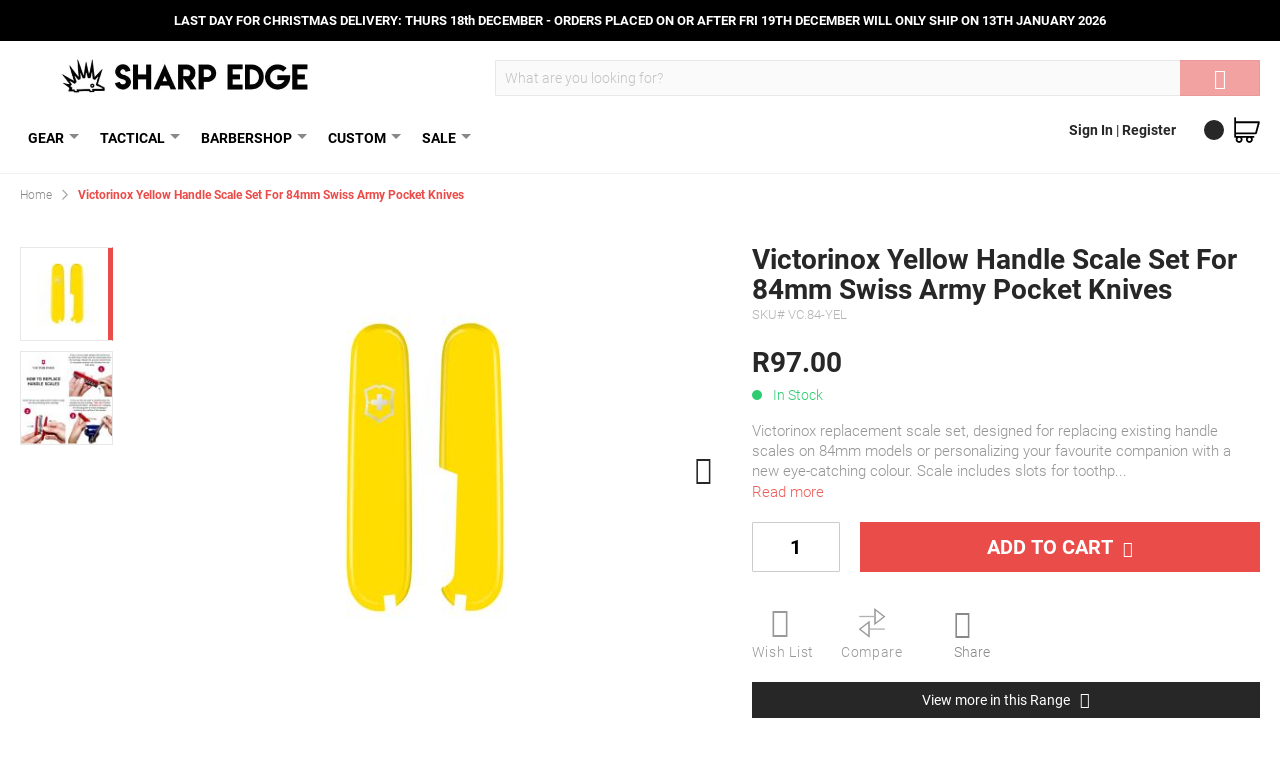

--- FILE ---
content_type: text/html; charset=UTF-8
request_url: https://www.sharpedge.co.za/victorinox-yellow-handle-scale-set-for-84mm-swiss-army-pocket-knives
body_size: 49971
content:
<!doctype html>
<html lang="en">
    <head prefix="og: http://ogp.me/ns# fb: http://ogp.me/ns/fb# product: http://ogp.me/ns/product#">
        <script>
    var BASE_URL = 'https\u003A\u002F\u002Fwww.sharpedge.co.za\u002F';
    var require = {
        'baseUrl': 'https\u003A\u002F\u002Fwww.sharpedge.co.za\u002Fstatic\u002Ffrontend\u002FVaimo\u002Fsharpedge\u002Fen_US'
    };</script>        <link rel="preload" href="https://www.sharpedge.co.za/static/frontend/Vaimo/sharpedge/en_US/fonts/icon-pack/Sharpedge.ttf?xngg3s" as="font" crossorigin="anonymous" />
<link rel="preload" href="https://www.sharpedge.co.za/static/frontend/Vaimo/sharpedge/en_US/fonts/roboto/bold/Roboto-Bold.woff2" as="font" crossorigin="anonymous" />
<link rel="preload" href="https://www.sharpedge.co.za/static/frontend/Vaimo/sharpedge/en_US/fonts/roboto/regular/Roboto-Regular.woff2" as="font" crossorigin="anonymous" />
<link rel="preload" href="https://www.sharpedge.co.za/static/frontend/Vaimo/sharpedge/en_US/fonts/roboto/light/Roboto-Light.woff2" as="font" crossorigin="anonymous" />
<meta charset="utf-8"/>
<meta name="title" content="Sharp Edge Victorinox Yellow Handle Scale Set For 84mm Swiss Army Pocket Knives"/>
<meta name="description" content="&lt;p&gt;Victorinox replacement scale set, designed for replacing existing handle scales on 84mm models or personalizing your favourite companion with a new eye-catching colour. Scale includes slots for toothpick, tweezer and pin.&lt;br /&gt;&lt;br /&gt;R"/>
<meta name="keywords" content="Knives Online, Sharp, Cut, Sharpener, Blade, Tactical Gear, Coast Knives, Cutlery, Leatherman Hunt, Cold Steel Hunters"/>
<meta name="robots" content="INDEX,FOLLOW"/>
<meta name="viewport" content="width=device-width, initial-scale=1"/>
<meta name="format-detection" content="telephone=no"/>
<title>Sharp Edge Victorinox Yellow Handle Scale Set For 84mm Swiss Army Pocket Knives</title>
<link  rel="stylesheet" type="text/css"  media="all" href="https://www.sharpedge.co.za/static/frontend/Vaimo/sharpedge/en_US/mage/calendar.css" />
<link  rel="stylesheet" type="text/css"  media="all" href="https://www.sharpedge.co.za/static/frontend/Vaimo/sharpedge/en_US/css/styles-m.css" />
<link  rel="stylesheet" type="text/css"  media="all" href="https://www.sharpedge.co.za/static/frontend/Vaimo/sharpedge/en_US/Vaimo_Menu/css/lib/jquery.mmenu.all.css" />
<link  rel="stylesheet" type="text/css"  media="all" href="https://www.sharpedge.co.za/static/frontend/Vaimo/sharpedge/en_US/Vaimo_WidgetVideo/css/responsive.css" />
<link  rel="stylesheet" type="text/css"  media="all" href="https://www.sharpedge.co.za/static/frontend/Vaimo/sharpedge/en_US/WeltPixel_Quickview/css/magnific-popup.css" />
<link  rel="stylesheet" type="text/css"  media="all" href="https://www.sharpedge.co.za/static/frontend/Vaimo/sharpedge/en_US/mage/gallery/gallery.css" />
<link  rel="stylesheet" type="text/css"  media="screen and (min-width: 768px)" href="https://www.sharpedge.co.za/static/frontend/Vaimo/sharpedge/en_US/css/styles-l.css" />
<link  rel="stylesheet" type="text/css"  media="print" href="https://www.sharpedge.co.za/static/frontend/Vaimo/sharpedge/en_US/css/print.css" />
<script  type="text/javascript"  src="https://www.sharpedge.co.za/static/_cache/merged/f7e563abb5c94653a6743ad3b7ede899.js"></script>
<!--[if IE 11]>
<script  type="text/javascript"  src="https://www.sharpedge.co.za/static/frontend/Vaimo/sharpedge/en_US/Klevu_Search/js/klevu/ieUrlPolyfill.js"></script>
<![endif]-->
<link  rel="canonical" href="https://www.sharpedge.co.za/victorinox-yellow-handle-scale-set-for-84mm-swiss-army-pocket-knives" />
<link  rel="icon" type="image/x-icon" href="https://www.sharpedge.co.za/media/favicon/stores/1/favicon2_Small.png" />
<link  rel="shortcut icon" type="image/x-icon" href="https://www.sharpedge.co.za/media/favicon/stores/1/favicon2_Small.png" />
<!-- Google tag (gtag.js) --> <script async src=https://www.googletagmanager.com/gtag/js?id=G-48RBYPBVYJ></script> <script> window.dataLayer = window.dataLayer || []; function gtag(){dataLayer.push(arguments);} gtag('js', new Date()); gtag('config', 'G-48RBYPBVYJ'); </script>


<meta name="google-site-verification" content="OqwAmF8PCRekvxXBwXCst8dLI5x_9qfRtqsWBSnP1Cc" />
<meta name="google-site-verification" content="hs3CY3qMzuTINp0y8N9EEWDbDcnqri_oDZjdU-sCFyo" />
<style>

@media screen and (min-width:768px) {
.row.cms-homepage-banner-block {
    width: calc(100vw - 8px); }
}

.contact-index-index .contact-image {
    display: block;
  }

  .contact-index-index .contact-image > p {
    padding: 0;
  }

.product-item-stock {
display: none !important;
}

.cookie-status-message { display: none; }

@media screen and (max-width:768px) {
.pagebuilder-slider.slick-initialized.slick-slider.slick-dotted {
    max-width: 100vw;
}

.kuGridView ul li .kuSalePrice.kuSpecialPrice {
    color: #f60 !important;
    margin-left: 5px;
    font-size: 13px !important;
}

}
</style>

<meta name="google-site-verification" content="DNsY1EXyWjnmf4TBXEnrxVHL9br_H4EKRzF2FZXP4gw" />        
<link rel="preconnect" href="https://js.klevu.com"/>
    <script type="text/x-magento-init">
        {
            "*": {
                "Magento_PageCache/js/form-key-provider": {}
            }
        }
    </script>
<script type="text/javascript" src="https://chimpstatic.com/mcjs-connected/js/users/9ccc782af224bc45798f32409/83b5fb1b4ca27d9c3ff383255.js" defer></script>

<link rel="prefetch" as="script" href="https://www.sharpedge.co.za/static/frontend/Vaimo/sharpedge/en_US/magepack/bundle-common.js"/>

<link rel="prefetch" as="script" href="https://www.sharpedge.co.za/static/frontend/Vaimo/sharpedge/en_US/magepack/bundle-product.js"/>

<script type="text/x-magento-init">
    {
        "*": {
            "google-tag-manager/product-detail-view": {"gtmProductDetail":{"products":[{"name":"Victorinox Yellow Handle Scale Set For 84mm Swiss Army Pocket Knives","id":"VC.84-YEL","price":"97.000000","category":"Sharpedge"}]},"gtmImpressions":null},
            "google-tag-manager/product-click": []        }
    }
</script>
<!-- Google Tag Manager -->
<script>(function(w,d,s,l,i){w[l]=w[l]||[];w[l].push({'gtm.start':
new Date().getTime(),event:'gtm.js'});var f=d.getElementsByTagName(s)[0],
j=d.createElement(s),dl=l!='dataLayer'?'&l='+l:'';j.async=true;j.src=
'//www.googletagmanager.com/gtm.js?id='+i+dl;f.parentNode.insertBefore(j,f);
})(window,document,'script','dataLayer','GTM-KV45PZ6');</script>
<!-- End Google Tag Manager -->

<meta property="og:type" content="product" />
<meta property="og:title"
      content="Victorinox&#x20;Yellow&#x20;Handle&#x20;Scale&#x20;Set&#x20;For&#x20;84mm&#x20;Swiss&#x20;Army&#x20;Pocket&#x20;Knives" />
<meta property="og:image"
      content="https://www.sharpedge.co.za/media/catalog/product/cache/6c661857131e8cad7e5af3da4244982f/v/c/vc.84-yel.jpg" />
<meta property="og:description"
      content="" />
<meta property="og:url" content="https://www.sharpedge.co.za/victorinox-yellow-handle-scale-set-for-84mm-swiss-army-pocket-knives" />
    <meta property="product:price:amount" content="97"/>
    <meta property="product:price:currency"
      content="ZAR"/>
<script type="text/javascript" id="klevu_initsessiondata">
    var nowUnixtime = parseInt(Date.now() / 1000);

    function klevufejs_getCookie(name) {
        if (typeof (name) === "undefined") {
            name = "klv_mage";
        }
        var c = "",
            ca = document.cookie.split(';');

        for (var i = 0; i < ca.length; i++) {
            c = ca[i];
            if (typeof c !== "string") {
                continue;
            }
            var cookiePair = c.split("=");

            if (name === cookiePair[0].trim()) {
                try {
                    return JSON.parse(decodeURIComponent(cookiePair[1]));
                } catch (err) {
                    // this is fine, data will be regenerated
                }
            }
        }
        return {
            expire_sections: {}
        };
    }

    document.addEventListener('klevu.customerData.loaded', function (e) {
        var klevufejs_cookie = klevufejs_getCookie();
        klevufejs_cookie.expire_sections.customerData = nowUnixtime + 600;

        document.cookie = "klv_mage=" + JSON.stringify(klevufejs_cookie) + ";" + (new Date((nowUnixtime + 3600) * 1000).toUTCString()) + ";path=/;SameSite=Strict";
    });

    var klevufejs_cookie = klevufejs_getCookie();
    var klevuData = {
        ...{
            customerData: {
                revalidate_after: -1
            }
        },
        ...JSON.parse(window.localStorage.getItem('klv_mage') || '{}')
    };

    const klevuCustomerDataLoadedEvent = document.createEvent('CustomEvent');
    klevuCustomerDataLoadedEvent.initEvent('klevu.customerData.loaded', false, true);
    const klevuCustomerDataLoadErrorEvent = document.createEvent('CustomEvent');
    klevuCustomerDataLoadErrorEvent.initEvent('klevu.customerData.loadError', false, true);

    if (typeof klevufejs_cookie.expire_sections !== "object"
        || (klevufejs_cookie.expire_sections.customerData || -1) < nowUnixtime
        || klevuData.customerData.revalidate_after < nowUnixtime
    ) {
        var xhttp = new XMLHttpRequest();
        xhttp.onerror = function (request) {
            document.dispatchEvent(klevuCustomerDataLoadErrorEvent);
        };
        xhttp.ontimeout = function (request) {
            this.onerror(request);
        };
        xhttp.onload = function (request) {
            if (this.status >= 400 || this.timeout) {
                this.onerror(request);
                return;
            }

            var klevuData = JSON.parse(window.localStorage.getItem('klv_mage') || '{}');
            klevuData.customerData = JSON.parse(this.response);
            window.localStorage.setItem('klv_mage', JSON.stringify(klevuData));

            document.dispatchEvent(klevuCustomerDataLoadedEvent);
        };
        xhttp.open('GET', 'https://www.sharpedge.co.za/rest/V1/klevu/customerData', false);
        xhttp.send();
    } else {
        document.dispatchEvent(klevuCustomerDataLoadedEvent);
    }
</script>
    </head>
    <body data-container="body"
          data-mage-init='{"loaderAjax": {}, "loader": { "icon": "https://www.sharpedge.co.za/static/frontend/Vaimo/sharpedge/en_US/images/loader-2.gif"}}'
        id="html-body" itemtype="http://schema.org/Product" itemscope="itemscope" class="catalog-product-view product-victorinox-yellow-handle-scale-set-for-84mm-swiss-army-pocket-knives page-layout-1column">
        
<script type="text/x-magento-init">
    {
        "*": {
            "Magento_PageBuilder/js/widget-initializer": {
                "config": {"[data-content-type=\"slider\"][data-appearance=\"default\"]":{"Magento_PageBuilder\/js\/content-type\/slider\/appearance\/default\/widget":false},"[data-content-type=\"map\"]":{"Magento_PageBuilder\/js\/content-type\/map\/appearance\/default\/widget":false},"[data-content-type=\"row\"]":{"Magento_PageBuilder\/js\/content-type\/row\/appearance\/default\/widget":false},"[data-content-type=\"tabs\"]":{"Magento_PageBuilder\/js\/content-type\/tabs\/appearance\/default\/widget":false},"[data-content-type=\"slide\"]":{"Magento_PageBuilder\/js\/content-type\/slide\/appearance\/default\/widget":{"buttonSelector":".pagebuilder-slide-button","showOverlay":"hover","dataRole":"slide"}},"[data-content-type=\"banner\"]":{"Magento_PageBuilder\/js\/content-type\/banner\/appearance\/default\/widget":{"buttonSelector":".pagebuilder-banner-button","showOverlay":"hover","dataRole":"banner"}},"[data-content-type=\"buttons\"]":{"Magento_PageBuilder\/js\/content-type\/buttons\/appearance\/inline\/widget":false},"[data-content-type=\"products\"][data-appearance=\"carousel\"]":{"Magento_PageBuilder\/js\/content-type\/products\/appearance\/carousel\/widget":false}},
                "breakpoints": {"desktop":{"label":"Desktop","stage":true,"default":true,"class":"desktop-switcher","icon":"Magento_PageBuilder::css\/images\/switcher\/switcher-desktop.svg","conditions":{"min-width":"1024px"},"options":{"products":{"default":{"slidesToShow":"5"}}}},"tablet":{"conditions":{"max-width":"1024px","min-width":"768px"},"options":{"products":{"default":{"slidesToShow":"4"},"continuous":{"slidesToShow":"3"}}}},"mobile":{"label":"Mobile","stage":true,"class":"mobile-switcher","icon":"Magento_PageBuilder::css\/images\/switcher\/switcher-mobile.svg","media":"only screen and (max-width: 768px)","conditions":{"max-width":"768px","min-width":"640px"},"options":{"products":{"default":{"slidesToShow":"3"}}}},"mobile-small":{"conditions":{"max-width":"640px"},"options":{"products":{"default":{"slidesToShow":"2"},"continuous":{"slidesToShow":"1"}}}}}            }
        }
    }
</script>

<div class="cookie-status-message" id="cookie-status">
    The store will not work correctly in the case when cookies are disabled.</div>
<script type="text/x-magento-init">
    {
        "*": {
            "cookieStatus": {}
        }
    }
</script>

<script type="text/x-magento-init">
    {
        "*": {
            "mage/cookies": {
                "expires": null,
                "path": "\u002F",
                "domain": ".www.sharpedge.co.za",
                "secure": false,
                "lifetime": "3600"
            }
        }
    }
</script>
    <noscript>
        <div class="message global noscript">
            <div class="content">
                <p>
                    <strong>JavaScript seems to be disabled in your browser.</strong>
                    <span>
                        For the best experience on our site, be sure to turn on Javascript in your browser.                    </span>
                </p>
            </div>
        </div>
    </noscript>

<script>
    window.cookiesConfig = window.cookiesConfig || {};
    window.cookiesConfig.secure = true;
</script><script>    require.config({
        map: {
            '*': {
                wysiwygAdapter: 'mage/adminhtml/wysiwyg/tiny_mce/tinymce4Adapter'
            }
        }
    });</script><script>
    require.config({
        paths: {
            googleMaps: 'https\u003A\u002F\u002Fmaps.googleapis.com\u002Fmaps\u002Fapi\u002Fjs\u003Fv\u003D3\u0026key\u003D'
        },
        config: {
            'Magento_PageBuilder/js/utils/map': {
                style: ''
            },
            'Magento_PageBuilder/js/content-type/map/preview': {
                apiKey: '',
                apiKeyErrorMessage: 'You\u0020must\u0020provide\u0020a\u0020valid\u0020\u003Ca\u0020href\u003D\u0027https\u003A\u002F\u002Fwww.sharpedge.co.za\u002Fadminhtml\u002Fsystem_config\u002Fedit\u002Fsection\u002Fcms\u002F\u0023cms_pagebuilder\u0027\u0020target\u003D\u0027_blank\u0027\u003EGoogle\u0020Maps\u0020API\u0020key\u003C\u002Fa\u003E\u0020to\u0020use\u0020a\u0020map.'
            },
            'Magento_PageBuilder/js/form/element/map': {
                apiKey: '',
                apiKeyErrorMessage: 'You\u0020must\u0020provide\u0020a\u0020valid\u0020\u003Ca\u0020href\u003D\u0027https\u003A\u002F\u002Fwww.sharpedge.co.za\u002Fadminhtml\u002Fsystem_config\u002Fedit\u002Fsection\u002Fcms\u002F\u0023cms_pagebuilder\u0027\u0020target\u003D\u0027_blank\u0027\u003EGoogle\u0020Maps\u0020API\u0020key\u003C\u002Fa\u003E\u0020to\u0020use\u0020a\u0020map.'
            },
        }
    });
</script>

<script>
    require.config({
        shim: {
            'Magento_PageBuilder/js/utils/map': {
                deps: ['googleMaps']
            }
        }
    });
</script>
<!-- Google Tag Manager (noscript) -->
<noscript><iframe src="https://www.googletagmanager.com/ns.html?id=GTM-KV45PZ6"
                  height="0" width="0" style="display:none;visibility:hidden"></iframe></noscript>
<!-- End Google Tag Manager (noscript) -->
<script type="text/x-magento-init">
    {
        "*": {
            "google-tag-manager/cart-observer": {}
        }
    }
</script>
<script type="application/javascript">
    window.__vaimoJavascriptMixinFlags = ["catalog_product_view"];
</script>
<div class="page-wrapper"><div class="top-line-info"><div data-content-type="html" data-appearance="default" data-element="main" data-decoded="true"><div style="text-align: center;"><strong><span style="font-size: small;">LAST DAY FOR CHRISTMAS DELIVERY: THURS 18th DECEMBER - ORDERS PLACED ON OR AFTER FRI 19TH DECEMBER  WILL ONLY SHIP ON 13TH JANUARY 2026</span></strong></div></div></div><header class="page-header"><div class="header content"><span data-action="toggle-nav" class="action nav-toggle"><span>Toggle Nav</span></span>
<a
    class="logo"
    href="https://www.sharpedge.co.za/"
    title="Sharpedge&#x20;Sharpshooter"
    aria-label="store logo">
    <img src="https://www.sharpedge.co.za/media/logo/stores/1/ss_logo1.jpg"
         title="Sharpedge&#x20;Sharpshooter"
         alt="Sharpedge&#x20;Sharpshooter"
            width="400"            height="40"    />
</a>
<div data-block="minicart" class="minicart-wrapper">
    <a class="action showcart icon-shopping-cart visible-xs"
       href="https://www.sharpedge.co.za/checkout/cart/"
       data-bind="scope: 'minicart_content'">
        <span class="text">Cart</span>
        <span class="counter qty empty">
            <span class="counter-number"><!-- ko text: getCartParam('summary_count') --><!-- /ko --></span>
            <span class="counter-label">
            <!-- ko if: getCartParam('summary_count') -->
                <!-- ko text: getCartParam('summary_count') --><!-- /ko -->
                <!-- ko i18n: 'items' --><!-- /ko -->
                <!-- /ko -->
            </span>
        </span>
        <svg>
            <use xlink:href="#icon-shopping-cart"></use>
        </svg>
    </a>

            <div class="block block-minicart empty"
             data-role="dropdownDialog"
             data-mage-init='{"dropdownDialog":{
                "appendTo":"[data-block=minicart]",
                "triggerTarget":".showcart",
                "timeout": "2000",
                "closeOnMouseLeave": false,
                "closeOnEscape": true,
                "triggerClass":"active",
                "parentClass":"active",
                "buttons":[]}}'>
            <div id="minicart-content-wrapper" data-bind="scope: 'minicart_content'">
                <!-- ko template: getTemplate() --><!-- /ko -->
            </div>
            <span class="empty-cart-cms" data-bind="scope: 'minicart_content'">
                <span class="counter qty empty"
                      data-bind="css: { empty: !!getCartParam('summary_count') == false }, blockLoader: isLoading">

                    <div data-content-type="html" data-appearance="default" data-element="main" data-decoded="true"><p style="text-align: center; margin-bottom: 40px;">
    <img class="lazyload" data-src="https://www.sharpedge.co.za/media/wysiwyg/vaimo_custom_content/cart.png" alt="" />
</p>
<p style="color: #272727; margin-bottom: 10px; text-align: center;">Get yourself something nice</p>
<p>
    <a style="background-color: #ea4c49; padding: 10px; border: 0; color: #fff; line-height: normal; text-align: center; display: block; cursor: pointer; border-radius: 0; text-transform: uppercase; font-size: 1.4rem !important; font-weight: normal !important;" href="https://sharpedge.co.za/">Start Shopping</a>
</p>
</div>                </span>
            </span>
                    </div>
    
    <script>
        window.checkout = {"shoppingCartUrl":"https:\/\/www.sharpedge.co.za\/checkout\/cart\/","checkoutUrl":"https:\/\/www.sharpedge.co.za\/checkout\/","updateItemQtyUrl":"https:\/\/www.sharpedge.co.za\/checkout\/sidebar\/updateItemQty\/","removeItemUrl":"https:\/\/www.sharpedge.co.za\/checkout\/sidebar\/removeItem\/","imageTemplate":"Magento_Catalog\/product\/image_with_borders","baseUrl":"https:\/\/www.sharpedge.co.za\/","minicartMaxItemsVisible":5,"websiteId":"1","maxItemsToDisplay":10,"storeId":"1","storeGroupId":"1","customerLoginUrl":"https:\/\/www.sharpedge.co.za\/customer\/account\/login\/referer\/aHR0cHM6Ly93d3cuc2hhcnBlZGdlLmNvLnphL3ZpY3Rvcmlub3gteWVsbG93LWhhbmRsZS1zY2FsZS1zZXQtZm9yLTg0bW0tc3dpc3MtYXJteS1wb2NrZXQta25pdmVz\/","isRedirectRequired":false,"autocomplete":"off","captcha":{"user_login":{"isCaseSensitive":false,"imageHeight":50,"imageSrc":"","refreshUrl":"https:\/\/www.sharpedge.co.za\/captcha\/refresh\/","isRequired":false,"timestamp":1767660889}}};
    </script>

    <script type="text/x-magento-init">
    {
        "[data-block='minicart']": {
            "Magento_Ui/js/core/app": {"components":{"minicart_content":{"children":{"subtotal.container":{"children":{"subtotal":{"children":{"subtotal.totals":{"config":{"display_cart_subtotal_incl_tax":1,"display_cart_subtotal_excl_tax":0}}},"component":"uiComponent","config":{"template":"Magento_Checkout\/minicart\/subtotal"}}},"component":"uiComponent","config":{"displayArea":"subtotalContainer"}},"extra_info":{"component":"uiComponent","config":{"displayArea":"extraInfo"}},"promotion":{"component":"uiComponent","config":{"displayArea":"promotion"}}},"component":"Magento_Checkout\/js\/view\/minicart","config":{"template":"Magento_Checkout\/minicart\/content"}}},"types":[]}        },
        "*": {
            "Magento_Ui/js/block-loader": "https://www.sharpedge.co.za/static/frontend/Vaimo/sharpedge/en_US/images/loader-1.gif"
        }
    }
    </script>
</div>


<div class="block block-search">
    <div class="block block-title"><strong>Search</strong></div>
    <div class="block block-content">
        <form class="form minisearch" id="search_mini_form"
              action="https://www.sharpedge.co.za/search/" method="get">
            <div class="field search">
                <label class="label" for="search" data-role="minisearch-label">
                    <span>Search</span>
                </label>
                <div class="control">
                    <input id="search"
                           data-mage-init='{
                            "quickSearch": {
                                "formSelector": "#search_mini_form",
                                "url": "",
                                "destinationSelector": "#search_autocomplete",
                                "minSearchLength": "1"
                            }
                        }'
                           type="text"
                           name="q"
                           value=""
                           placeholder="What&#x20;are&#x20;you&#x20;looking&#x20;for&#x3F;"
                           class="input-text"
                           maxlength="128"
                           role="combobox"
                           aria-haspopup="false"
                           aria-autocomplete="both"
                           autocomplete="off"
                           aria-expanded="false"/>
                    <div id="search_autocomplete" class="search-autocomplete"></div>
                    <div class="nested">
    <a class="action advanced" href="https://www.sharpedge.co.za/catalogsearch/advanced/" data-action="advanced-search">
        Advanced Search    </a>
</div>
                </div>
            </div>
            <div class="actions">
                <button type="submit"
                        title="Search"
                        class="action search"
                        aria-label="Search"
                >
                    <span>Search</span>
                </button>
            </div>
        </form>
    </div>
</div>
</div></header>    <div class="nav-sections-wrapper">
        <div class="sections nav-sections">
                        <div class="section-items nav-sections-items" data-mage-init='{"tabs":{"openedState":"active"}}'>
                                                        <div class="section-item-title nav-sections-item-title" data-role="collapsible">
                        <a class="nav-sections-item-switch" data-toggle="switch" href="#store.menu">Menu</a>
                    </div>
                    <div class="section-item-content nav-sections-item-content" id="store.menu" data-role="content"><div class="nav-container">
    <ul class="v-navigation v-navigation--mega" data-mage-init="{&quot;vmenu/component/types/type-mega&quot;:{&quot;functionality&quot;:{&quot;openOnHover&quot;:true,&quot;openOnClick&quot;:false}}}" >
        <li class="v-navigation__item v-navigation__item--main v-navigation__item--level0 v-navigation__item--url-gear v-navigation__item--parent v-navigation__item--nav-1 category-item nav-1">
                                    <a href="https://www.sharpedge.co.za/gear"
               class="v-navigation__link v-navigation__link--main v-navigation__link--level0 v-navigation__link--url-gear v-navigation__link--parent v-navigation__link--nav-1" style=""                >
                GEAR                                    <span class="v-navigation__toggle-sub-menu v-navigation__toggle-sub-menu--main js-toggle-navigation">
                        <span class="sr-only">Toggle</span>
                    </span>
                            </a>
        
                                            
                    <ul class="v-navigation__list v-navigation__list--level0 v-navigation__list--vertical v-navigation__list--items-wrapper v-navigation__list--background">
            <li class="v-navigation__group v-navigation__group--main">
    <ul class="v-navigation__list v-navigation__list--level0 v-navigation__list--vertical v-navigation__list--items-wrapper">
        <li class="v-navigation__item v-navigation__item--level1 v-navigation__item--url-knives v-navigation__item--parent v-navigation__item--nav-1-1 v-navigation__item--nested-parent v-navigation__item--column category-item nav-1-1">
                                    <a href="https://www.sharpedge.co.za/gear/knives"
               class="v-navigation__link v-navigation__link--level1 v-navigation__link--url-knives v-navigation__link--parent v-navigation__link--nav-1-1" style=""                >
                KNIVES                                    <span class="v-navigation__toggle-sub-menu js-toggle-navigation">
                        <span class="sr-only">Toggle</span>
                    </span>
                            </a>
        
                                            
                    <ul class="v-navigation__list v-navigation__list--level1 v-navigation__list--vertical v-navigation__list--items-wrapper v-navigation__list--children-nested">
            <li class="v-navigation__group v-navigation__group--main v-navigation__group--nested-parent v-navigation__group--column">
    <ul class="v-navigation__list v-navigation__list--level1 v-navigation__list--vertical v-navigation__list--items-wrapper v-navigation__list--bp-wrapper v-navigation__list--children-nested">
        <li class="v-navigation__item v-navigation__item--bp-column category-item">
    <ul class="v-navigation__list v-navigation__list--level2 v-navigation__list--bp-items">
        <li class="v-navigation__item v-navigation__item--level2 v-navigation__item--url-folding-knives v-navigation__item--nav-1-1-1 category-item nav-1-1-1">
                                    <a href="https://www.sharpedge.co.za/departments/knives/knives/folding-knives"
               class="v-navigation__link v-navigation__link--level2 v-navigation__link--url-folding-knives v-navigation__link--nav-1-1-1" style=""                >
                Folding Knives                            </a>
        
                                            
    </li>
<li class="v-navigation__item v-navigation__item--level2 v-navigation__item--url-fixed-blades v-navigation__item--nav-1-1-2 category-item nav-1-1-2">
                                    <a href="https://www.sharpedge.co.za/departments/knives/knives/fixed-blades"
               class="v-navigation__link v-navigation__link--level2 v-navigation__link--url-fixed-blades v-navigation__link--nav-1-1-2" style=""                >
                Fixed Blades                            </a>
        
                                            
    </li>
<li class="v-navigation__item v-navigation__item--level2 v-navigation__item--url-swiss-army-knives v-navigation__item--nav-1-1-3 category-item nav-1-1-3">
                                    <a href="https://www.sharpedge.co.za/gear/knives/swiss-army-knives"
               class="v-navigation__link v-navigation__link--level2 v-navigation__link--url-swiss-army-knives v-navigation__link--nav-1-1-3" style=""                >
                Swiss Army Knife &amp; Tools                            </a>
        
                                            
    </li>
<li class="v-navigation__item v-navigation__item--level2 v-navigation__item--url-automatic-knives v-navigation__item--nav-1-1-4 category-item nav-1-1-4">
                                    <a href="https://www.sharpedge.co.za/departments/knives/knives/automatic-knives"
               class="v-navigation__link v-navigation__link--level2 v-navigation__link--url-automatic-knives v-navigation__link--nav-1-1-4" style=""                >
                Automatic Knives                            </a>
        
                                            
    </li>
<li class="v-navigation__item v-navigation__item--level2 v-navigation__item--url-butterfly-knives v-navigation__item--nav-1-1-5 category-item nav-1-1-5">
                                    <a href="https://www.sharpedge.co.za/departments/knives/knives/butterfly-knives"
               class="v-navigation__link v-navigation__link--level2 v-navigation__link--url-butterfly-knives v-navigation__link--nav-1-1-5" style=""                >
                Butterfly Knives                            </a>
        
                                            
    </li>
<li class="v-navigation__item v-navigation__item--level2 v-navigation__item--url-throwing-knives v-navigation__item--nav-1-1-6 category-item nav-1-1-6">
                                    <a href="https://www.sharpedge.co.za/gear/knives/throwing-knives"
               class="v-navigation__link v-navigation__link--level2 v-navigation__link--url-throwing-knives v-navigation__link--nav-1-1-6" style=""                >
                Throwing Knives                            </a>
        
                                            
    </li>
    </ul>
</li><li class="v-navigation__item v-navigation__item--bp-column category-item">
    <ul class="v-navigation__list v-navigation__list--level2 v-navigation__list--bp-items">
        <li class="v-navigation__item v-navigation__item--level2 v-navigation__item--url-out-the-front-otf v-navigation__item--nav-1-1-7 category-item nav-1-1-7">
                                    <a href="https://www.sharpedge.co.za/departments/knives/knives/out-the-front-otf"
               class="v-navigation__link v-navigation__link--level2 v-navigation__link--url-out-the-front-otf v-navigation__link--nav-1-1-7" style=""                >
                Out the Front - OTF                            </a>
        
                                            
    </li>
<li class="v-navigation__item v-navigation__item--level2 v-navigation__item--url-tactical-knives v-navigation__item--nav-1-1-8 category-item nav-1-1-8">
                                    <a href="https://www.sharpedge.co.za/knives/knives/tactical-knives"
               class="v-navigation__link v-navigation__link--level2 v-navigation__link--url-tactical-knives v-navigation__link--nav-1-1-8" style=""                >
                Tactical Knives                            </a>
        
                                            
    </li>
<li class="v-navigation__item v-navigation__item--level2 v-navigation__item--url-training-knives v-navigation__item--nav-1-1-9 category-item nav-1-1-9">
                                    <a href="https://www.sharpedge.co.za/knives/knives/training-knives"
               class="v-navigation__link v-navigation__link--level2 v-navigation__link--url-training-knives v-navigation__link--nav-1-1-9" style=""                >
                Training Knives                            </a>
        
                                            
    </li>
<li class="v-navigation__item v-navigation__item--level2 v-navigation__item--url-miniatures v-navigation__item--nav-1-1-10 category-item nav-1-1-10">
                                    <a href="https://www.sharpedge.co.za/knives/knives/miniatures"
               class="v-navigation__link v-navigation__link--level2 v-navigation__link--url-miniatures v-navigation__link--nav-1-1-10" style=""                >
                Miniatures                            </a>
        
                                            
    </li>
<li class="v-navigation__item v-navigation__item--level2 v-navigation__item--url-knife-maintenance v-navigation__item--nav-1-1-11 category-item nav-1-1-11">
                                    <a href="https://www.sharpedge.co.za/knives/knives/knife-maintenance"
               class="v-navigation__link v-navigation__link--level2 v-navigation__link--url-knife-maintenance v-navigation__link--nav-1-1-11" style=""                >
                Knife Maintenance                            </a>
        
                                            
    </li>
<li class="v-navigation__item v-navigation__item--level2 v-navigation__item--url-replacements-parts v-navigation__item--nav-1-1-12 category-item nav-1-1-12">
                                    <a href="https://www.sharpedge.co.za/gear/knives/replacements-parts"
               class="v-navigation__link v-navigation__link--level2 v-navigation__link--url-replacements-parts v-navigation__link--nav-1-1-12" style=""                >
                Replacements Parts                            </a>
        
                                            
    </li>
    </ul>
</li><li class="v-navigation__item v-navigation__item--bp-column category-item">
    <ul class="v-navigation__list v-navigation__list--level2 v-navigation__list--bp-items">
        <div class="widget block block-static-block">
    <div data-content-type="html" data-appearance="default" data-element="main" data-decoded="true"><p><img class="submenu-bottom-right" data-src="https://www.sharpedge.co.za/media/wysiwyg/Menu/Submenu_images/hunt.png" alt="" style="display: block;" src="https://www.sharpedge.co.za/media/wysiwyg/Menu/Submenu_images/hunt.png" /></p></div></div>
    </ul>
</li>    </ul>
</li>
                    </ul>
    </li>
<li class="v-navigation__item v-navigation__item--level1 v-navigation__item--url-outdoor-blades v-navigation__item--parent v-navigation__item--nav-1-2 v-navigation__item--nested-parent v-navigation__item--column category-item nav-1-2">
                                    <a href="https://www.sharpedge.co.za/gear/outdoor-blades"
               class="v-navigation__link v-navigation__link--level1 v-navigation__link--url-outdoor-blades v-navigation__link--parent v-navigation__link--nav-1-2" style=""                >
                OUTDOOR BLADES                                    <span class="v-navigation__toggle-sub-menu js-toggle-navigation">
                        <span class="sr-only">Toggle</span>
                    </span>
                            </a>
        
                                            
                    <ul class="v-navigation__list v-navigation__list--level1 v-navigation__list--vertical v-navigation__list--items-wrapper v-navigation__list--children-nested">
            <li class="v-navigation__group v-navigation__group--main v-navigation__group--nested-parent v-navigation__group--column">
    <ul class="v-navigation__list v-navigation__list--level1 v-navigation__list--vertical v-navigation__list--items-wrapper v-navigation__list--bp-wrapper v-navigation__list--children-nested">
        <li class="v-navigation__item v-navigation__item--bp-column category-item">
    <ul class="v-navigation__list v-navigation__list--level2 v-navigation__list--bp-items">
        <li class="v-navigation__item v-navigation__item--level2 v-navigation__item--url-axes v-navigation__item--nav-1-2-1 category-item nav-1-2-1">
                                    <a href="https://www.sharpedge.co.za/departments/knives/outdoor-blades/axes"
               class="v-navigation__link v-navigation__link--level2 v-navigation__link--url-axes v-navigation__link--nav-1-2-1" style=""                >
                Axes                            </a>
        
                                            
    </li>
<li class="v-navigation__item v-navigation__item--level2 v-navigation__item--url-machetes v-navigation__item--nav-1-2-2 category-item nav-1-2-2">
                                    <a href="https://www.sharpedge.co.za/departments/knives/outdoor-blades/machetes"
               class="v-navigation__link v-navigation__link--level2 v-navigation__link--url-machetes v-navigation__link--nav-1-2-2" style=""                >
                Machetes                            </a>
        
                                            
    </li>
<li class="v-navigation__item v-navigation__item--level2 v-navigation__item--url-tomahawks v-navigation__item--nav-1-2-3 category-item nav-1-2-3">
                                    <a href="https://www.sharpedge.co.za/departments/knives/outdoor-blades/tomahawks"
               class="v-navigation__link v-navigation__link--level2 v-navigation__link--url-tomahawks v-navigation__link--nav-1-2-3" style=""                >
                Tomahawks                            </a>
        
                                            
    </li>
<li class="v-navigation__item v-navigation__item--level2 v-navigation__item--url-shovels v-navigation__item--nav-1-2-4 category-item nav-1-2-4">
                                    <a href="https://www.sharpedge.co.za/departments/knives/outdoor-blades/shovels"
               class="v-navigation__link v-navigation__link--level2 v-navigation__link--url-shovels v-navigation__link--nav-1-2-4" style=""                >
                Shovels                            </a>
        
                                            
    </li>
<li class="v-navigation__item v-navigation__item--level2 v-navigation__item--url-spears v-navigation__item--nav-1-2-5 category-item nav-1-2-5">
                                    <a href="https://www.sharpedge.co.za/gear/outdoor-blades/spears"
               class="v-navigation__link v-navigation__link--level2 v-navigation__link--url-spears v-navigation__link--nav-1-2-5" style=""                >
                Spears                            </a>
        
                                            
    </li>
    </ul>
</li><li class="v-navigation__item v-navigation__item--bp-column category-item">
    <ul class="v-navigation__list v-navigation__list--level2 v-navigation__list--bp-items">
        <div class="widget block block-static-block">
    <div data-content-type="html" data-appearance="default" data-element="main" data-decoded="true"><p><img title="Outdool Blades" data-src="https://www.sharpedge.co.za/media/wysiwyg/Outdoorblades2.jpg" alt="Outdool Blades" width="600" height="398" src="https://www.sharpedge.co.za/media/wysiwyg/Outdoorblades2.jpg" /></p></div></div>
    </ul>
</li>    </ul>
</li>
                    </ul>
    </li>
<li class="v-navigation__item v-navigation__item--level1 v-navigation__item--url-multi-tools v-navigation__item--parent v-navigation__item--nav-1-3 v-navigation__item--nested-parent v-navigation__item--column category-item nav-1-3">
                                    <a href="https://www.sharpedge.co.za/gear/multi-tools"
               class="v-navigation__link v-navigation__link--level1 v-navigation__link--url-multi-tools v-navigation__link--parent v-navigation__link--nav-1-3" style=""                >
                MULTI-TOOLS                                    <span class="v-navigation__toggle-sub-menu js-toggle-navigation">
                        <span class="sr-only">Toggle</span>
                    </span>
                            </a>
        
                                            
                    <ul class="v-navigation__list v-navigation__list--level1 v-navigation__list--vertical v-navigation__list--items-wrapper v-navigation__list--children-nested">
            <li class="v-navigation__group v-navigation__group--main v-navigation__group--nested-parent v-navigation__group--column">
    <ul class="v-navigation__list v-navigation__list--level1 v-navigation__list--vertical v-navigation__list--items-wrapper v-navigation__list--bp-wrapper v-navigation__list--children-nested">
        <li class="v-navigation__item v-navigation__item--bp-column category-item">
    <ul class="v-navigation__list v-navigation__list--level2 v-navigation__list--bp-items">
        <li class="v-navigation__item v-navigation__item--level2 v-navigation__item--url-edc-essentials v-navigation__item--nav-1-3-1 category-item nav-1-3-1">
                                    <a href="https://www.sharpedge.co.za/knives/multi-tools/edc-essentials"
               class="v-navigation__link v-navigation__link--level2 v-navigation__link--url-edc-essentials v-navigation__link--nav-1-3-1" style=""                >
                EDC Essentials                            </a>
        
                                            
    </li>
<li class="v-navigation__item v-navigation__item--level2 v-navigation__item--url-large-multi-tools v-navigation__item--nav-1-3-2 category-item nav-1-3-2">
                                    <a href="https://www.sharpedge.co.za/knives/multi-tools/large-multi-tools"
               class="v-navigation__link v-navigation__link--level2 v-navigation__link--url-large-multi-tools v-navigation__link--nav-1-3-2" style=""                >
                Large Multi-Tools                            </a>
        
                                            
    </li>
<li class="v-navigation__item v-navigation__item--level2 v-navigation__item--url-rescue-tools v-navigation__item--nav-1-3-3 category-item nav-1-3-3">
                                    <a href="https://www.sharpedge.co.za/knives/multi-tools/rescue-tools"
               class="v-navigation__link v-navigation__link--level2 v-navigation__link--url-rescue-tools v-navigation__link--nav-1-3-3" style=""                >
                Rescue Tools                            </a>
        
                                            
    </li>
<li class="v-navigation__item v-navigation__item--level2 v-navigation__item--url-pouches v-navigation__item--nav-1-3-4 category-item nav-1-3-4">
                                    <a href="https://www.sharpedge.co.za/departments/knives/multi-tools/pouches"
               class="v-navigation__link v-navigation__link--level2 v-navigation__link--url-pouches v-navigation__link--nav-1-3-4" style=""                >
                Pouches                            </a>
        
                                            
    </li>
<li class="v-navigation__item v-navigation__item--level2 v-navigation__item--url-replacement-parts v-navigation__item--nav-1-3-5 category-item nav-1-3-5">
                                    <a href="https://www.sharpedge.co.za/knives/multi-tools/replacement-parts"
               class="v-navigation__link v-navigation__link--level2 v-navigation__link--url-replacement-parts v-navigation__link--nav-1-3-5" style=""                >
                Replacement Parts                            </a>
        
                                            
    </li>
<li class="v-navigation__item v-navigation__item--level2 v-navigation__item--url-accessories v-navigation__item--nav-1-3-6 category-item nav-1-3-6">
                                    <a href="https://www.sharpedge.co.za/knives/multi-tools/accessories"
               class="v-navigation__link v-navigation__link--level2 v-navigation__link--url-accessories v-navigation__link--nav-1-3-6" style=""                >
                Accessories                            </a>
        
                                            
    </li>
    </ul>
</li><li class="v-navigation__item v-navigation__item--bp-column category-item">
    <ul class="v-navigation__list v-navigation__list--level2 v-navigation__list--bp-items">
        <div class="widget block block-static-block">
    <div data-content-type="html" data-appearance="default" data-element="main" data-decoded="true"><img src="https://www.sharpedge.co.za/media/wysiwyg/Multi-tools.jpg" alt="" /></div></div>
    </ul>
</li>    </ul>
</li>
                    </ul>
    </li>
<li class="v-navigation__item v-navigation__item--level1 v-navigation__item--url-culinary v-navigation__item--parent v-navigation__item--nav-1-4 v-navigation__item--nested-parent v-navigation__item--column category-item nav-1-4">
                                    <a href="https://www.sharpedge.co.za/gear/culinary"
               class="v-navigation__link v-navigation__link--level1 v-navigation__link--url-culinary v-navigation__link--parent v-navigation__link--nav-1-4" style=""                >
                CULINARY                                    <span class="v-navigation__toggle-sub-menu js-toggle-navigation">
                        <span class="sr-only">Toggle</span>
                    </span>
                            </a>
        
                                            
                    <ul class="v-navigation__list v-navigation__list--level1 v-navigation__list--vertical v-navigation__list--items-wrapper v-navigation__list--children-nested">
            <li class="v-navigation__group v-navigation__group--main v-navigation__group--nested-parent v-navigation__group--column">
    <ul class="v-navigation__list v-navigation__list--level1 v-navigation__list--vertical v-navigation__list--items-wrapper v-navigation__list--bp-wrapper v-navigation__list--children-nested">
        <li class="v-navigation__item v-navigation__item--bp-column category-item">
    <ul class="v-navigation__list v-navigation__list--level2 v-navigation__list--bp-items">
        <li class="v-navigation__item v-navigation__item--level2 v-navigation__item--url-chef-s-knives v-navigation__item--nav-1-4-1 category-item nav-1-4-1">
                                    <a href="https://www.sharpedge.co.za/departments/knives/culinary/chef-s-knives"
               class="v-navigation__link v-navigation__link--level2 v-navigation__link--url-chef-s-knives v-navigation__link--nav-1-4-1" style=""                >
                Chef&#039;s Knives                            </a>
        
                                            
    </li>
<li class="v-navigation__item v-navigation__item--level2 v-navigation__item--url-professional-butcher-s-knives v-navigation__item--nav-1-4-2 category-item nav-1-4-2">
                                    <a href="https://www.sharpedge.co.za/knives/culinary/professional-butcher-s-knives"
               class="v-navigation__link v-navigation__link--level2 v-navigation__link--url-professional-butcher-s-knives v-navigation__link--nav-1-4-2" style=""                >
                Professional Butcher&#039;s Knives                            </a>
        
                                            
    </li>
<li class="v-navigation__item v-navigation__item--level2 v-navigation__item--url-steak-knives v-navigation__item--nav-1-4-3 category-item nav-1-4-3">
                                    <a href="https://www.sharpedge.co.za/knives/culinary/steak-knives"
               class="v-navigation__link v-navigation__link--level2 v-navigation__link--url-steak-knives v-navigation__link--nav-1-4-3" style=""                >
                Steak Knives                            </a>
        
                                            
    </li>
<li class="v-navigation__item v-navigation__item--level2 v-navigation__item--url-paring-knives v-navigation__item--nav-1-4-4 category-item nav-1-4-4">
                                    <a href="https://www.sharpedge.co.za/knives/culinary/paring-knives"
               class="v-navigation__link v-navigation__link--level2 v-navigation__link--url-paring-knives v-navigation__link--nav-1-4-4" style=""                >
                Paring Knives                            </a>
        
                                            
    </li>
<li class="v-navigation__item v-navigation__item--level2 v-navigation__item--url-tableware v-navigation__item--nav-1-4-5 category-item nav-1-4-5">
                                    <a href="https://www.sharpedge.co.za/knives/culinary/tableware"
               class="v-navigation__link v-navigation__link--level2 v-navigation__link--url-tableware v-navigation__link--nav-1-4-5" style=""                >
                Tableware                            </a>
        
                                            
    </li>
<li class="v-navigation__item v-navigation__item--level2 v-navigation__item--url-knife-sets v-navigation__item--nav-1-4-6 category-item nav-1-4-6">
                                    <a href="https://www.sharpedge.co.za/departments/knives/culinary/knife-sets"
               class="v-navigation__link v-navigation__link--level2 v-navigation__link--url-knife-sets v-navigation__link--nav-1-4-6" style=""                >
                Knife Sets                            </a>
        
                                            
    </li>
    </ul>
</li><li class="v-navigation__item v-navigation__item--bp-column category-item">
    <ul class="v-navigation__list v-navigation__list--level2 v-navigation__list--bp-items">
        <li class="v-navigation__item v-navigation__item--level2 v-navigation__item--url-scisssors v-navigation__item--nav-1-4-7 category-item nav-1-4-7">
                                    <a href="https://www.sharpedge.co.za/knives/culinary/scisssors"
               class="v-navigation__link v-navigation__link--level2 v-navigation__link--url-scisssors v-navigation__link--nav-1-4-7" style=""                >
                Shears &amp; Scissors                            </a>
        
                                            
    </li>
<li class="v-navigation__item v-navigation__item--level2 v-navigation__item--url-peelers-graters v-navigation__item--nav-1-4-8 category-item nav-1-4-8">
                                    <a href="https://www.sharpedge.co.za/knives/culinary/peelers-graters"
               class="v-navigation__link v-navigation__link--level2 v-navigation__link--url-peelers-graters v-navigation__link--nav-1-4-8" style=""                >
                Peelers &amp; Graters                            </a>
        
                                            
    </li>
<li class="v-navigation__item v-navigation__item--level2 v-navigation__item--url-bread-and-pastry-knives v-navigation__item--nav-1-4-9 category-item nav-1-4-9">
                                    <a href="https://www.sharpedge.co.za/knives/culinary/bread-and-pastry-knives"
               class="v-navigation__link v-navigation__link--level2 v-navigation__link--url-bread-and-pastry-knives v-navigation__link--nav-1-4-9" style=""                >
                Bread And Pastry Knives                            </a>
        
                                            
    </li>
<li class="v-navigation__item v-navigation__item--level2 v-navigation__item--url-kitchen-utility v-navigation__item--nav-1-4-10 category-item nav-1-4-10">
                                    <a href="https://www.sharpedge.co.za/departments/knives/culinary/kitchen-utility"
               class="v-navigation__link v-navigation__link--level2 v-navigation__link--url-kitchen-utility v-navigation__link--nav-1-4-10" style=""                >
                Kitchen Utility                            </a>
        
                                            
    </li>
<li class="v-navigation__item v-navigation__item--level2 v-navigation__item--url-storage v-navigation__item--nav-1-4-11 category-item nav-1-4-11">
                                    <a href="https://www.sharpedge.co.za/gear/culinary/storage"
               class="v-navigation__link v-navigation__link--level2 v-navigation__link--url-storage v-navigation__link--nav-1-4-11" style=""                >
                Storage                            </a>
        
                                            
    </li>
    </ul>
</li><li class="v-navigation__item v-navigation__item--bp-column category-item">
    <ul class="v-navigation__list v-navigation__list--level2 v-navigation__list--bp-items">
        <div class="widget block block-static-block">
    <div data-content-type="html" data-appearance="default" data-element="main" data-decoded="true"><img src="https://www.sharpedge.co.za/media/wysiwyg/Culinary.jpg" alt="" /></div></div>
    </ul>
</li>    </ul>
</li>
                    </ul>
    </li>
<li class="v-navigation__item v-navigation__item--level1 v-navigation__item--url-gift-ideas v-navigation__item--parent v-navigation__item--nav-1-5 v-navigation__item--nested-parent v-navigation__item--column category-item nav-1-5">
                                    <a href="https://www.sharpedge.co.za/gear/gift-ideas"
               class="v-navigation__link v-navigation__link--level1 v-navigation__link--url-gift-ideas v-navigation__link--parent v-navigation__link--nav-1-5" style=""                >
                GIFT IDEAS                                    <span class="v-navigation__toggle-sub-menu js-toggle-navigation">
                        <span class="sr-only">Toggle</span>
                    </span>
                            </a>
        
                                            
                    <ul class="v-navigation__list v-navigation__list--level1 v-navigation__list--vertical v-navigation__list--items-wrapper v-navigation__list--children-nested">
            <li class="v-navigation__group v-navigation__group--main v-navigation__group--nested-parent v-navigation__group--column">
    <ul class="v-navigation__list v-navigation__list--level1 v-navigation__list--vertical v-navigation__list--items-wrapper v-navigation__list--bp-wrapper v-navigation__list--children-nested">
        <li class="v-navigation__item v-navigation__item--bp-column category-item">
    <ul class="v-navigation__list v-navigation__list--level2 v-navigation__list--bp-items">
        <li class="v-navigation__item v-navigation__item--level2 v-navigation__item--url-gifts-2025 v-navigation__item--nav-1-5-1 category-item nav-1-5-1">
                                    <a href="https://www.sharpedge.co.za/gear/gift-ideas/gifts-2025"
               class="v-navigation__link v-navigation__link--level2 v-navigation__link--url-gifts-2025 v-navigation__link--nav-1-5-1" style=""                >
                Gifts 2025                            </a>
        
                                            
    </li>
<li class="v-navigation__item v-navigation__item--level2 v-navigation__item--url-swiss-cards v-navigation__item--nav-1-5-2 category-item nav-1-5-2">
                                    <a href="https://www.sharpedge.co.za/gear/gift-ideas/swiss-cards"
               class="v-navigation__link v-navigation__link--level2 v-navigation__link--url-swiss-cards v-navigation__link--nav-1-5-2" style=""                >
                Swiss Cards                            </a>
        
                                            
    </li>
<li class="v-navigation__item v-navigation__item--level2 v-navigation__item--url-fixed-blades v-navigation__item--nav-1-5-3 category-item nav-1-5-3">
                                    <a href="https://www.sharpedge.co.za/gear/gift-ideas/fixed-blades"
               class="v-navigation__link v-navigation__link--level2 v-navigation__link--url-fixed-blades v-navigation__link--nav-1-5-3" style=""                >
                Fixed Blades                            </a>
        
                                            
    </li>
<li class="v-navigation__item v-navigation__item--level2 v-navigation__item--url-folding-knives v-navigation__item--nav-1-5-4 category-item nav-1-5-4">
                                    <a href="https://www.sharpedge.co.za/gear/gift-ideas/folding-knives"
               class="v-navigation__link v-navigation__link--level2 v-navigation__link--url-folding-knives v-navigation__link--nav-1-5-4" style=""                >
                Folding Knives                            </a>
        
                                            
    </li>
<li class="v-navigation__item v-navigation__item--level2 v-navigation__item--url-tableware v-navigation__item--nav-1-5-5 category-item nav-1-5-5">
                                    <a href="https://www.sharpedge.co.za/gear/gift-ideas/tableware"
               class="v-navigation__link v-navigation__link--level2 v-navigation__link--url-tableware v-navigation__link--nav-1-5-5" style=""                >
                Tableware                            </a>
        
                                            
    </li>
<li class="v-navigation__item v-navigation__item--level2 v-navigation__item--url-fragrance v-navigation__item--nav-1-5-6 category-item nav-1-5-6">
                                    <a href="https://www.sharpedge.co.za/gear/gift-ideas/fragrance"
               class="v-navigation__link v-navigation__link--level2 v-navigation__link--url-fragrance v-navigation__link--nav-1-5-6" style=""                >
                Fragrance                            </a>
        
                                            
    </li>
<li class="v-navigation__item v-navigation__item--level2 v-navigation__item--url-pens v-navigation__item--nav-1-5-7 category-item nav-1-5-7">
                                    <a href="https://www.sharpedge.co.za/gear/gift-ideas/pens"
               class="v-navigation__link v-navigation__link--level2 v-navigation__link--url-pens v-navigation__link--nav-1-5-7" style=""                >
                Pens                            </a>
        
                                            
    </li>
<li class="v-navigation__item v-navigation__item--level2 v-navigation__item--url-water-bottles-and-flasks v-navigation__item--nav-1-5-8 category-item nav-1-5-8">
                                    <a href="https://www.sharpedge.co.za/gear/gift-ideas/water-bottles-and-flasks"
               class="v-navigation__link v-navigation__link--level2 v-navigation__link--url-water-bottles-and-flasks v-navigation__link--nav-1-5-8" style=""                >
                Water Bottles &amp; Flasks                            </a>
        
                                            
    </li>
<li class="v-navigation__item v-navigation__item--level2 v-navigation__item--url-manicure-sets v-navigation__item--nav-1-5-9 category-item nav-1-5-9">
                                    <a href="https://www.sharpedge.co.za/gear/gift-ideas/manicure-sets"
               class="v-navigation__link v-navigation__link--level2 v-navigation__link--url-manicure-sets v-navigation__link--nav-1-5-9" style=""                >
                Manicure Sets                            </a>
        
                                            
    </li>
    </ul>
</li><li class="v-navigation__item v-navigation__item--bp-column category-item">
    <ul class="v-navigation__list v-navigation__list--level2 v-navigation__list--bp-items">
        <div class="widget block block-static-block">
    <div data-content-type="html" data-appearance="default" data-element="main" data-decoded="true"><img src="https://www.sharpedge.co.za/media/wysiwyg/Vic_Alox_Refined_gift_pic.jpg" alt="" /></div></div>
    </ul>
</li>    </ul>
</li>
                    </ul>
    </li>
<li class="v-navigation__item v-navigation__item--level1 v-navigation__item--url-sharpeners v-navigation__item--parent v-navigation__item--nav-1-6 v-navigation__item--nested-parent v-navigation__item--column category-item nav-1-6">
                                    <a href="https://www.sharpedge.co.za/gear/sharpeners"
               class="v-navigation__link v-navigation__link--level1 v-navigation__link--url-sharpeners v-navigation__link--parent v-navigation__link--nav-1-6" style=""                >
                SHARPENING                                    <span class="v-navigation__toggle-sub-menu js-toggle-navigation">
                        <span class="sr-only">Toggle</span>
                    </span>
                            </a>
        
                                            
                    <ul class="v-navigation__list v-navigation__list--level1 v-navigation__list--vertical v-navigation__list--items-wrapper v-navigation__list--children-nested">
            <li class="v-navigation__group v-navigation__group--main v-navigation__group--nested-parent v-navigation__group--column">
    <ul class="v-navigation__list v-navigation__list--level1 v-navigation__list--vertical v-navigation__list--items-wrapper v-navigation__list--bp-wrapper v-navigation__list--children-nested">
        <li class="v-navigation__item v-navigation__item--bp-column category-item">
    <ul class="v-navigation__list v-navigation__list--level2 v-navigation__list--bp-items">
        <li class="v-navigation__item v-navigation__item--level2 v-navigation__item--url-benchtop-sharpeners v-navigation__item--nav-1-6-1 category-item nav-1-6-1">
                                    <a href="https://www.sharpedge.co.za/knives/sharpeners/benchtop-sharpeners"
               class="v-navigation__link v-navigation__link--level2 v-navigation__link--url-benchtop-sharpeners v-navigation__link--nav-1-6-1" style=""                >
                Benchtop Sharpeners                            </a>
        
                                            
    </li>
<li class="v-navigation__item v-navigation__item--level2 v-navigation__item--url-manual-sharpeners v-navigation__item--nav-1-6-2 category-item nav-1-6-2">
                                    <a href="https://www.sharpedge.co.za/gear/sharpeners/manual-sharpeners"
               class="v-navigation__link v-navigation__link--level2 v-navigation__link--url-manual-sharpeners v-navigation__link--nav-1-6-2" style=""                >
                Manual Sharpeners                            </a>
        
                                            
    </li>
<li class="v-navigation__item v-navigation__item--level2 v-navigation__item--url-kitchen-sharpeners v-navigation__item--nav-1-6-3 category-item nav-1-6-3">
                                    <a href="https://www.sharpedge.co.za/knives/sharpeners/kitchen-sharpeners"
               class="v-navigation__link v-navigation__link--level2 v-navigation__link--url-kitchen-sharpeners v-navigation__link--nav-1-6-3" style=""                >
                Kitchen Sharpeners                            </a>
        
                                            
    </li>
<li class="v-navigation__item v-navigation__item--level2 v-navigation__item--url-sharpening-steels v-navigation__item--nav-1-6-4 category-item nav-1-6-4">
                                    <a href="https://www.sharpedge.co.za/knives/sharpeners/sharpening-steels"
               class="v-navigation__link v-navigation__link--level2 v-navigation__link--url-sharpening-steels v-navigation__link--nav-1-6-4" style=""                >
                Sharpening Steels                            </a>
        
                                            
    </li>
    </ul>
</li><li class="v-navigation__item v-navigation__item--bp-column category-item">
    <ul class="v-navigation__list v-navigation__list--level2 v-navigation__list--bp-items">
        <li class="v-navigation__item v-navigation__item--level2 v-navigation__item--url-sharpening-kits v-navigation__item--nav-1-6-5 category-item nav-1-6-5">
                                    <a href="https://www.sharpedge.co.za/departments/knives/sharpeners/sharpening-kits"
               class="v-navigation__link v-navigation__link--level2 v-navigation__link--url-sharpening-kits v-navigation__link--nav-1-6-5" style=""                >
                Sharpening Kits                            </a>
        
                                            
    </li>
<li class="v-navigation__item v-navigation__item--level2 v-navigation__item--url-sharpening-stones v-navigation__item--nav-1-6-6 category-item nav-1-6-6">
                                    <a href="https://www.sharpedge.co.za/gear/sharpeners/sharpening-stones"
               class="v-navigation__link v-navigation__link--level2 v-navigation__link--url-sharpening-stones v-navigation__link--nav-1-6-6" style=""                >
                Sharpening Stones                            </a>
        
                                            
    </li>
<li class="v-navigation__item v-navigation__item--level2 v-navigation__item--url-cleaning-maintenance v-navigation__item--nav-1-6-7 category-item nav-1-6-7">
                                    <a href="https://www.sharpedge.co.za/knives/sharpeners/cleaning-maintenance"
               class="v-navigation__link v-navigation__link--level2 v-navigation__link--url-cleaning-maintenance v-navigation__link--nav-1-6-7" style=""                >
                Cleaning &amp; Maintenance                            </a>
        
                                            
    </li>
<li class="v-navigation__item v-navigation__item--level2 v-navigation__item--url-parts-accessories v-navigation__item--nav-1-6-8 category-item nav-1-6-8">
                                    <a href="https://www.sharpedge.co.za/knives/sharpeners/parts-accessories"
               class="v-navigation__link v-navigation__link--level2 v-navigation__link--url-parts-accessories v-navigation__link--nav-1-6-8" style=""                >
                Parts &amp; Accessories                            </a>
        
                                            
    </li>
    </ul>
</li><li class="v-navigation__item v-navigation__item--bp-column category-item">
    <ul class="v-navigation__list v-navigation__list--level2 v-navigation__list--bp-items">
        <div class="widget block block-static-block">
    <div data-content-type="html" data-appearance="default" data-element="main" data-decoded="true"><img class="submenu-bottom-sharp" src="https://www.sharpedge.co.za/media/wysiwyg/Sharpening.jpg"</div></div>
    </ul>
</li>    </ul>
</li>
                    </ul>
    </li>
<li class="v-navigation__item v-navigation__item--level1 v-navigation__item--url-paracord v-navigation__item--parent v-navigation__item--nav-1-7 v-navigation__item--nested-parent v-navigation__item--column category-item nav-1-7">
                                    <a href="https://www.sharpedge.co.za/gear/paracord"
               class="v-navigation__link v-navigation__link--level1 v-navigation__link--url-paracord v-navigation__link--parent v-navigation__link--nav-1-7" style=""                >
                PARACORD                                    <span class="v-navigation__toggle-sub-menu js-toggle-navigation">
                        <span class="sr-only">Toggle</span>
                    </span>
                            </a>
        
                                            
                    <ul class="v-navigation__list v-navigation__list--level1 v-navigation__list--vertical v-navigation__list--items-wrapper v-navigation__list--children-nested">
            <li class="v-navigation__group v-navigation__group--main v-navigation__group--nested-parent v-navigation__group--column">
    <ul class="v-navigation__list v-navigation__list--level1 v-navigation__list--vertical v-navigation__list--items-wrapper v-navigation__list--bp-wrapper v-navigation__list--children-nested">
        <li class="v-navigation__item v-navigation__item--bp-column category-item">
    <ul class="v-navigation__list v-navigation__list--level2 v-navigation__list--bp-items">
        <li class="v-navigation__item v-navigation__item--level2 v-navigation__item--url-550-paracord v-navigation__item--nav-1-7-1 category-item nav-1-7-1">
                                    <a href="https://www.sharpedge.co.za/gear/paracord/550-paracord"
               class="v-navigation__link v-navigation__link--level2 v-navigation__link--url-550-paracord v-navigation__link--nav-1-7-1" style=""                >
                550 Paracord                            </a>
        
                                            
    </li>
<li class="v-navigation__item v-navigation__item--level2 v-navigation__item--url-550-colour-changing-paracord v-navigation__item--nav-1-7-2 category-item nav-1-7-2">
                                    <a href="https://www.sharpedge.co.za/gear/paracord/550-colour-changing-paracord"
               class="v-navigation__link v-navigation__link--level2 v-navigation__link--url-550-colour-changing-paracord v-navigation__link--nav-1-7-2" style=""                >
                550 Colour Changing Paracord                            </a>
        
                                            
    </li>
<li class="v-navigation__item v-navigation__item--level2 v-navigation__item--url-550-paracord-spools v-navigation__item--nav-1-7-3 category-item nav-1-7-3">
                                    <a href="https://www.sharpedge.co.za/gear/paracord/550-paracord-spools"
               class="v-navigation__link v-navigation__link--level2 v-navigation__link--url-550-paracord-spools v-navigation__link--nav-1-7-3" style=""                >
                550 Paracord Spools                            </a>
        
                                            
    </li>
<li class="v-navigation__item v-navigation__item--level2 v-navigation__item--url-275-tactical-cord v-navigation__item--nav-1-7-4 category-item nav-1-7-4">
                                    <a href="https://www.sharpedge.co.za/gear/paracord/275-tactical-cord"
               class="v-navigation__link v-navigation__link--level2 v-navigation__link--url-275-tactical-cord v-navigation__link--nav-1-7-4" style=""                >
                275 Tactical Cord                            </a>
        
                                            
    </li>
<li class="v-navigation__item v-navigation__item--level2 v-navigation__item--url-glow-in-the-dark v-navigation__item--nav-1-7-5 category-item nav-1-7-5">
                                    <a href="https://www.sharpedge.co.za/gear/paracord/glow-in-the-dark"
               class="v-navigation__link v-navigation__link--level2 v-navigation__link--url-glow-in-the-dark v-navigation__link--nav-1-7-5" style=""                >
                Glow In The Dark                            </a>
        
                                            
    </li>
    </ul>
</li><li class="v-navigation__item v-navigation__item--bp-column category-item">
    <ul class="v-navigation__list v-navigation__list--level2 v-navigation__list--bp-items">
        <li class="v-navigation__item v-navigation__item--level2 v-navigation__item--url-specialty-paracord v-navigation__item--nav-1-7-6 category-item nav-1-7-6">
                                    <a href="https://www.sharpedge.co.za/gear/paracord/specialty-paracord"
               class="v-navigation__link v-navigation__link--level2 v-navigation__link--url-specialty-paracord v-navigation__link--nav-1-7-6" style=""                >
                Specialty Paracord                             </a>
        
                                            
    </li>
<li class="v-navigation__item v-navigation__item--level2 v-navigation__item--url-micro-nano-cord v-navigation__item--nav-1-7-7 category-item nav-1-7-7">
                                    <a href="https://www.sharpedge.co.za/gear/paracord/micro-nano-cord"
               class="v-navigation__link v-navigation__link--level2 v-navigation__link--url-micro-nano-cord v-navigation__link--nav-1-7-7" style=""                >
                Micro &amp; Nano Cord                            </a>
        
                                            
    </li>
<li class="v-navigation__item v-navigation__item--level2 v-navigation__item--url-paracord-buckles v-navigation__item--nav-1-7-8 category-item nav-1-7-8">
                                    <a href="https://www.sharpedge.co.za/gear/paracord/paracord-buckles"
               class="v-navigation__link v-navigation__link--level2 v-navigation__link--url-paracord-buckles v-navigation__link--nav-1-7-8" style=""                >
                Paracord Buckles                            </a>
        
                                            
    </li>
<li class="v-navigation__item v-navigation__item--level2 v-navigation__item--url-bracelets v-navigation__item--nav-1-7-9 category-item nav-1-7-9">
                                    <a href="https://www.sharpedge.co.za/gear/paracord/bracelets"
               class="v-navigation__link v-navigation__link--level2 v-navigation__link--url-bracelets v-navigation__link--nav-1-7-9" style=""                >
                Bracelets                            </a>
        
                                            
    </li>
<li class="v-navigation__item v-navigation__item--level2 v-navigation__item--url-dog-leashes v-navigation__item--nav-1-7-10 category-item nav-1-7-10">
                                    <a href="https://www.sharpedge.co.za/gear/paracord/dog-leashes"
               class="v-navigation__link v-navigation__link--level2 v-navigation__link--url-dog-leashes v-navigation__link--nav-1-7-10" style=""                >
                Dog Leashes                            </a>
        
                                            
    </li>
    </ul>
</li><li class="v-navigation__item v-navigation__item--bp-column category-item">
    <ul class="v-navigation__list v-navigation__list--level2 v-navigation__list--bp-items">
        <div class="widget block block-static-block">
    <div data-content-type="html" data-appearance="default" data-element="main" data-decoded="true"><img src="https://www.sharpedge.co.za/media/wysiwyg/AT-550.jpg" alt="" /></div></div>
    </ul>
</li>    </ul>
</li>
                    </ul>
    </li>
<li class="v-navigation__item v-navigation__item--level1 v-navigation__item--url-sports v-navigation__item--parent v-navigation__item--nav-1-8 v-navigation__item--nested-parent v-navigation__item--column category-item nav-1-8">
                                    <a href="https://www.sharpedge.co.za/gear/sports"
               class="v-navigation__link v-navigation__link--level1 v-navigation__link--url-sports v-navigation__link--parent v-navigation__link--nav-1-8" style=""                >
                SPORTS                                    <span class="v-navigation__toggle-sub-menu js-toggle-navigation">
                        <span class="sr-only">Toggle</span>
                    </span>
                            </a>
        
                                            
                    <ul class="v-navigation__list v-navigation__list--level1 v-navigation__list--vertical v-navigation__list--items-wrapper v-navigation__list--children-nested">
            <li class="v-navigation__group v-navigation__group--main v-navigation__group--nested-parent v-navigation__group--column">
    <ul class="v-navigation__list v-navigation__list--level1 v-navigation__list--vertical v-navigation__list--items-wrapper v-navigation__list--bp-wrapper v-navigation__list--children-nested">
        <li class="v-navigation__item v-navigation__item--bp-column category-item">
    <ul class="v-navigation__list v-navigation__list--level2 v-navigation__list--bp-items">
        <li class="v-navigation__item v-navigation__item--level2 v-navigation__item--url-martial-arts v-navigation__item--nav-1-8-1 category-item nav-1-8-1">
                                    <a href="https://www.sharpedge.co.za/departments/knives/sports/martial-arts"
               class="v-navigation__link v-navigation__link--level2 v-navigation__link--url-martial-arts v-navigation__link--nav-1-8-1" style=""                >
                Martial Arts                            </a>
        
                                            
    </li>
<li class="v-navigation__item v-navigation__item--level2 v-navigation__item--url-pellet-ammunition v-navigation__item--nav-1-8-2 category-item nav-1-8-2">
                                    <a href="https://www.sharpedge.co.za/knives/sports/pellet-ammunition"
               class="v-navigation__link v-navigation__link--level2 v-navigation__link--url-pellet-ammunition v-navigation__link--nav-1-8-2" style=""                >
                Pellet Ammunition                            </a>
        
                                            
    </li>
<li class="v-navigation__item v-navigation__item--level2 v-navigation__item--url-slingshots v-navigation__item--nav-1-8-3 category-item nav-1-8-3">
                                    <a href="https://www.sharpedge.co.za/knives/sports/slingshots"
               class="v-navigation__link v-navigation__link--level2 v-navigation__link--url-slingshots v-navigation__link--nav-1-8-3" style=""                >
                Slingshots                            </a>
        
                                            
    </li>
<li class="v-navigation__item v-navigation__item--level2 v-navigation__item--url-boxing v-navigation__item--nav-1-8-4 category-item nav-1-8-4">
                                    <a href="https://www.sharpedge.co.za/departments/knives/sports/boxing"
               class="v-navigation__link v-navigation__link--level2 v-navigation__link--url-boxing v-navigation__link--nav-1-8-4" style=""                >
                Boxing                            </a>
        
                                            
    </li>
<li class="v-navigation__item v-navigation__item--level2 v-navigation__item--url-airgun-accessories v-navigation__item--nav-1-8-5 category-item nav-1-8-5">
                                    <a href="https://www.sharpedge.co.za/knives/sports/airgun-accessories"
               class="v-navigation__link v-navigation__link--level2 v-navigation__link--url-airgun-accessories v-navigation__link--nav-1-8-5" style=""                >
                Airgun Accessories                            </a>
        
                                            
    </li>
<li class="v-navigation__item v-navigation__item--level2 v-navigation__item--url-bolts-and-broadheads v-navigation__item--nav-1-8-6 category-item nav-1-8-6">
                                    <a href="https://www.sharpedge.co.za/knives/sports/bolts-and-broadheads"
               class="v-navigation__link v-navigation__link--level2 v-navigation__link--url-bolts-and-broadheads v-navigation__link--nav-1-8-6" style=""                >
                Bolts and BroadHeads                            </a>
        
                                            
    </li>
<li class="v-navigation__item v-navigation__item--level2 v-navigation__item--url-blowpipes v-navigation__item--nav-1-8-7 category-item nav-1-8-7">
                                    <a href="https://www.sharpedge.co.za/knives/sports/blowpipes"
               class="v-navigation__link v-navigation__link--level2 v-navigation__link--url-blowpipes v-navigation__link--nav-1-8-7" style=""                >
                Blowpipes                            </a>
        
                                            
    </li>
    </ul>
</li><li class="v-navigation__item v-navigation__item--bp-column category-item">
    <ul class="v-navigation__list v-navigation__list--level2 v-navigation__list--bp-items">
        <div class="widget block block-static-block">
    <div data-content-type="html" data-appearance="default" data-element="main" data-decoded="true"><img src="https://www.sharpedge.co.za/media/wysiwyg/Pellets2.jpg" alt="" /></div></div>
    </ul>
</li>    </ul>
</li>
                    </ul>
    </li>
<li class="v-navigation__item v-navigation__item--level1 v-navigation__item--url-scissors v-navigation__item--parent v-navigation__item--nav-1-9 v-navigation__item--nested-parent v-navigation__item--column category-item nav-1-9">
                                    <a href="https://www.sharpedge.co.za/gear/scissors"
               class="v-navigation__link v-navigation__link--level1 v-navigation__link--url-scissors v-navigation__link--parent v-navigation__link--nav-1-9" style=""                >
                SCISSORS                                    <span class="v-navigation__toggle-sub-menu js-toggle-navigation">
                        <span class="sr-only">Toggle</span>
                    </span>
                            </a>
        
                                            
                    <ul class="v-navigation__list v-navigation__list--level1 v-navigation__list--vertical v-navigation__list--items-wrapper v-navigation__list--children-nested">
            <li class="v-navigation__group v-navigation__group--main v-navigation__group--nested-parent v-navigation__group--column">
    <ul class="v-navigation__list v-navigation__list--level1 v-navigation__list--vertical v-navigation__list--items-wrapper v-navigation__list--bp-wrapper v-navigation__list--children-nested">
        <li class="v-navigation__item v-navigation__item--bp-column category-item">
    <ul class="v-navigation__list v-navigation__list--level2 v-navigation__list--bp-items">
        <li class="v-navigation__item v-navigation__item--level2 v-navigation__item--url-household-scissors v-navigation__item--nav-1-9-1 category-item nav-1-9-1">
                                    <a href="https://www.sharpedge.co.za/gear/scissors/household-scissors"
               class="v-navigation__link v-navigation__link--level2 v-navigation__link--url-household-scissors v-navigation__link--nav-1-9-1" style=""                >
                Household Scissors                            </a>
        
                                            
    </li>
<li class="v-navigation__item v-navigation__item--level2 v-navigation__item--url-household-craft-scissors v-navigation__item--nav-1-9-2 category-item nav-1-9-2">
                                    <a href="https://www.sharpedge.co.za/gear/scissors/household-craft-scissors"
               class="v-navigation__link v-navigation__link--level2 v-navigation__link--url-household-craft-scissors v-navigation__link--nav-1-9-2" style=""                >
                Craft Scissors                            </a>
        
                                            
    </li>
<li class="v-navigation__item v-navigation__item--level2 v-navigation__item--url-dressmaking-scissors v-navigation__item--nav-1-9-3 category-item nav-1-9-3">
                                    <a href="https://www.sharpedge.co.za/gear/scissors/dressmaking-scissors"
               class="v-navigation__link v-navigation__link--level2 v-navigation__link--url-dressmaking-scissors v-navigation__link--nav-1-9-3" style=""                >
                Dressmaking Scissors                            </a>
        
                                            
    </li>
<li class="v-navigation__item v-navigation__item--level2 v-navigation__item--url-embroidery-scissors v-navigation__item--nav-1-9-4 category-item nav-1-9-4">
                                    <a href="https://www.sharpedge.co.za/gear/scissors/embroidery-scissors"
               class="v-navigation__link v-navigation__link--level2 v-navigation__link--url-embroidery-scissors v-navigation__link--nav-1-9-4" style=""                >
                Embroidery Scissors                            </a>
        
                                            
    </li>
<li class="v-navigation__item v-navigation__item--level2 v-navigation__item--url-tailoring-scissors v-navigation__item--nav-1-9-5 category-item nav-1-9-5">
                                    <a href="https://www.sharpedge.co.za/gear/scissors/tailoring-scissors"
               class="v-navigation__link v-navigation__link--level2 v-navigation__link--url-tailoring-scissors v-navigation__link--nav-1-9-5" style=""                >
                Tailoring Scissors                            </a>
        
                                            
    </li>
<li class="v-navigation__item v-navigation__item--level2 v-navigation__item--url-nail-scissors-clippers v-navigation__item--nav-1-9-6 category-item nav-1-9-6">
                                    <a href="https://www.sharpedge.co.za/gear/scissors/nail-scissors-clippers"
               class="v-navigation__link v-navigation__link--level2 v-navigation__link--url-nail-scissors-clippers v-navigation__link--nav-1-9-6" style=""                >
                Nail Scissors &amp; Clippers                            </a>
        
                                            
    </li>
    </ul>
</li><li class="v-navigation__item v-navigation__item--bp-column category-item">
    <ul class="v-navigation__list v-navigation__list--level2 v-navigation__list--bp-items">
        <div class="widget block block-static-block">
    <div data-content-type="html" data-appearance="default" data-element="main" data-decoded="true"><img src="https://www.sharpedge.co.za/media/wysiwyg/scissors.jpg" alt="" /></div></div>
    </ul>
</li>    </ul>
</li>
                    </ul>
    </li>
<li class="v-navigation__item v-navigation__item--level1 v-navigation__item--url-survival-camping v-navigation__item--parent v-navigation__item--nav-1-10 v-navigation__item--nested-parent v-navigation__item--column category-item nav-1-10">
                                    <a href="https://www.sharpedge.co.za/gear/survival-camping"
               class="v-navigation__link v-navigation__link--level1 v-navigation__link--url-survival-camping v-navigation__link--parent v-navigation__link--nav-1-10" style=""                >
                SURVIVAL &amp; CAMPING                                    <span class="v-navigation__toggle-sub-menu js-toggle-navigation">
                        <span class="sr-only">Toggle</span>
                    </span>
                            </a>
        
                                            
                    <ul class="v-navigation__list v-navigation__list--level1 v-navigation__list--vertical v-navigation__list--items-wrapper v-navigation__list--children-nested">
            <li class="v-navigation__group v-navigation__group--main v-navigation__group--nested-parent v-navigation__group--column">
    <ul class="v-navigation__list v-navigation__list--level1 v-navigation__list--vertical v-navigation__list--items-wrapper v-navigation__list--bp-wrapper v-navigation__list--children-nested">
        <li class="v-navigation__item v-navigation__item--bp-column category-item">
    <ul class="v-navigation__list v-navigation__list--level2 v-navigation__list--bp-items">
        <li class="v-navigation__item v-navigation__item--level2 v-navigation__item--url-survival-gear v-navigation__item--nav-1-10-1 category-item nav-1-10-1">
                                    <a href="https://www.sharpedge.co.za/gear/survival-camping/survival-gear"
               class="v-navigation__link v-navigation__link--level2 v-navigation__link--url-survival-gear v-navigation__link--nav-1-10-1" style=""                >
                Survival Gear                            </a>
        
                                            
    </li>
<li class="v-navigation__item v-navigation__item--level2 v-navigation__item--url-gear-repair-cleaning v-navigation__item--nav-1-10-2 category-item nav-1-10-2">
                                    <a href="https://www.sharpedge.co.za/gear/survival-camping/gear-repair-cleaning"
               class="v-navigation__link v-navigation__link--level2 v-navigation__link--url-gear-repair-cleaning v-navigation__link--nav-1-10-2" style=""                >
                Gear Repair &amp; Cleaning                            </a>
        
                                            
    </li>
<li class="v-navigation__item v-navigation__item--level2 v-navigation__item--url-water-purification v-navigation__item--nav-1-10-3 category-item nav-1-10-3">
                                    <a href="https://www.sharpedge.co.za/gear/survival-camping/water-purification"
               class="v-navigation__link v-navigation__link--level2 v-navigation__link--url-water-purification v-navigation__link--nav-1-10-3" style=""                >
                Water Purification                            </a>
        
                                            
    </li>
<li class="v-navigation__item v-navigation__item--level2 v-navigation__item--url-water-bottles-bottles-and-flasks v-navigation__item--nav-1-10-4 category-item nav-1-10-4">
                                    <a href="https://www.sharpedge.co.za/gear/survival-camping/hydration"
               class="v-navigation__link v-navigation__link--level2 v-navigation__link--url-water-bottles-bottles-and-flasks v-navigation__link--nav-1-10-4" style=""                >
                Water Bottles &amp; Flasks                            </a>
        
                                            
    </li>
<li class="v-navigation__item v-navigation__item--level2 v-navigation__item--url-stoves-and-camp-cooking v-navigation__item--nav-1-10-5 category-item nav-1-10-5">
                                    <a href="https://www.sharpedge.co.za/gear/survival-camping/stoves-and-camp-cooking"
               class="v-navigation__link v-navigation__link--level2 v-navigation__link--url-stoves-and-camp-cooking v-navigation__link--nav-1-10-5" style=""                >
                Stoves &amp; Camp Cooking                             </a>
        
                                            
    </li>
    </ul>
</li><li class="v-navigation__item v-navigation__item--bp-column category-item">
    <ul class="v-navigation__list v-navigation__list--level2 v-navigation__list--bp-items">
        <li class="v-navigation__item v-navigation__item--level2 v-navigation__item--url-chemlights v-navigation__item--nav-1-10-6 category-item nav-1-10-6">
                                    <a href="https://www.sharpedge.co.za/gear/survival-camping/chemlights"
               class="v-navigation__link v-navigation__link--level2 v-navigation__link--url-chemlights v-navigation__link--nav-1-10-6" style=""                >
                Chemlights                            </a>
        
                                            
    </li>
<li class="v-navigation__item v-navigation__item--level2 v-navigation__item--url-emergency-food v-navigation__item--nav-1-10-7 category-item nav-1-10-7">
                                    <a href="https://www.sharpedge.co.za/gear/survival-camping/emergency-food"
               class="v-navigation__link v-navigation__link--level2 v-navigation__link--url-emergency-food v-navigation__link--nav-1-10-7" style=""                >
                Emergency Food                            </a>
        
                                            
    </li>
<li class="v-navigation__item v-navigation__item--level2 v-navigation__item--url-navigation v-navigation__item--nav-1-10-8 category-item nav-1-10-8">
                                    <a href="https://www.sharpedge.co.za/gear/survival-camping/navigation"
               class="v-navigation__link v-navigation__link--level2 v-navigation__link--url-navigation v-navigation__link--nav-1-10-8" style=""                >
                Navigation                            </a>
        
                                            
    </li>
<li class="v-navigation__item v-navigation__item--level2 v-navigation__item--url-insect-repellent v-navigation__item--nav-1-10-9 category-item nav-1-10-9">
                                    <a href="https://www.sharpedge.co.za/gear/survival-camping/insect-repellent"
               class="v-navigation__link v-navigation__link--level2 v-navigation__link--url-insect-repellent v-navigation__link--nav-1-10-9" style=""                >
                Insect Repellent                            </a>
        
                                            
    </li>
    </ul>
</li><li class="v-navigation__item v-navigation__item--bp-column category-item">
    <ul class="v-navigation__list v-navigation__list--level2 v-navigation__list--bp-items">
        <div class="widget block block-static-block">
    <div data-content-type="html" data-appearance="default" data-element="main" data-decoded="true"><style>
.v-navigation__link {
    text-wrap: wrap !important;
    line-height: 24px !important;
}
</style>
<img src="https://www.sharpedge.co.za/media/wysiwyg/Camping_02.jpg" alt=" " width="430" height="349" /></p></div></div>
    </ul>
</li>    </ul>
</li>
                    </ul>
    </li>
<li class="v-navigation__item v-navigation__item--level1 v-navigation__item--url-swords v-navigation__item--parent v-navigation__item--nav-1-11 v-navigation__item--nested-parent v-navigation__item--column category-item nav-1-11">
                                    <a href="https://www.sharpedge.co.za/gear/swords"
               class="v-navigation__link v-navigation__link--level1 v-navigation__link--url-swords v-navigation__link--parent v-navigation__link--nav-1-11" style=""                >
                SWORDS                                    <span class="v-navigation__toggle-sub-menu js-toggle-navigation">
                        <span class="sr-only">Toggle</span>
                    </span>
                            </a>
        
                                            
                    <ul class="v-navigation__list v-navigation__list--level1 v-navigation__list--vertical v-navigation__list--items-wrapper v-navigation__list--children-nested">
            <li class="v-navigation__group v-navigation__group--main v-navigation__group--nested-parent v-navigation__group--column">
    <ul class="v-navigation__list v-navigation__list--level1 v-navigation__list--vertical v-navigation__list--items-wrapper v-navigation__list--bp-wrapper v-navigation__list--children-nested">
        <li class="v-navigation__item v-navigation__item--bp-column category-item">
    <ul class="v-navigation__list v-navigation__list--level2 v-navigation__list--bp-items">
        <li class="v-navigation__item v-navigation__item--level2 v-navigation__item--url-european v-navigation__item--nav-1-11-1 category-item nav-1-11-1">
                                    <a href="https://www.sharpedge.co.za/swords/european"
               class="v-navigation__link v-navigation__link--level2 v-navigation__link--url-european v-navigation__link--nav-1-11-1" style=""                >
                European                            </a>
        
                                            
    </li>
<li class="v-navigation__item v-navigation__item--level2 v-navigation__item--url-japanese v-navigation__item--nav-1-11-2 category-item nav-1-11-2">
                                    <a href="https://www.sharpedge.co.za/gear/swords/japanese"
               class="v-navigation__link v-navigation__link--level2 v-navigation__link--url-japanese v-navigation__link--nav-1-11-2" style=""                >
                Japanese                            </a>
        
                                            
    </li>
<li class="v-navigation__item v-navigation__item--level2 v-navigation__item--url-fantasy v-navigation__item--nav-1-11-3 category-item nav-1-11-3">
                                    <a href="https://www.sharpedge.co.za/gear/swords/fantasy"
               class="v-navigation__link v-navigation__link--level2 v-navigation__link--url-fantasy v-navigation__link--nav-1-11-3" style=""                >
                Fantasy                            </a>
        
                                            
    </li>
<li class="v-navigation__item v-navigation__item--level2 v-navigation__item--url-miniatures v-navigation__item--nav-1-11-4 category-item nav-1-11-4">
                                    <a href="https://www.sharpedge.co.za/swords/miniatures"
               class="v-navigation__link v-navigation__link--level2 v-navigation__link--url-miniatures v-navigation__link--nav-1-11-4" style=""                >
                Miniatures                            </a>
        
                                            
    </li>
<li class="v-navigation__item v-navigation__item--level2 v-navigation__item--url-armour v-navigation__item--nav-1-11-5 category-item nav-1-11-5">
                                    <a href="https://www.sharpedge.co.za/swords/armour"
               class="v-navigation__link v-navigation__link--level2 v-navigation__link--url-armour v-navigation__link--nav-1-11-5" style=""                >
                Armour                            </a>
        
                                            
    </li>
<li class="v-navigation__item v-navigation__item--level2 v-navigation__item--url-stands-and-accessories v-navigation__item--nav-1-11-6 category-item nav-1-11-6">
                                    <a href="https://www.sharpedge.co.za/gear/swords/stands-and-accessories"
               class="v-navigation__link v-navigation__link--level2 v-navigation__link--url-stands-and-accessories v-navigation__link--nav-1-11-6" style=""                >
                Stands and Accessories                            </a>
        
                                            
    </li>
<li class="v-navigation__item v-navigation__item--level2 v-navigation__item--url-training v-navigation__item--nav-1-11-7 category-item nav-1-11-7">
                                    <a href="https://www.sharpedge.co.za/swords/training"
               class="v-navigation__link v-navigation__link--level2 v-navigation__link--url-training v-navigation__link--nav-1-11-7" style=""                >
                Training                            </a>
        
                                            
    </li>
<li class="v-navigation__item v-navigation__item--level2 v-navigation__item--url-canes-waking-sticks v-navigation__item--nav-1-11-8 category-item nav-1-11-8">
                                    <a href="https://www.sharpedge.co.za/swords/canes-waking-sticks"
               class="v-navigation__link v-navigation__link--level2 v-navigation__link--url-canes-waking-sticks v-navigation__link--nav-1-11-8" style=""                >
                Canes / Walking Sticks                            </a>
        
                                            
    </li>
    </ul>
</li><li class="v-navigation__item v-navigation__item--bp-column category-item">
    <ul class="v-navigation__list v-navigation__list--level2 v-navigation__list--bp-items">
        <div class="widget block block-static-block">
    <div data-content-type="html" data-appearance="default" data-element="main" data-decoded="true"><p><img title="Swords" data-src="https://www.sharpedge.co.za/media/wysiwyg/Swords1.jpg" alt="Swords" width="498" height="418" src="https://www.sharpedge.co.za/media/wysiwyg/Swords1.jpg" /></p></div></div>
    </ul>
</li>    </ul>
</li>
                    </ul>
    </li>
<li class="v-navigation__item v-navigation__item--level1 v-navigation__item--url-accessories v-navigation__item--parent v-navigation__item--nav-1-12 v-navigation__item--nested-parent v-navigation__item--column category-item nav-1-12">
                                    <a href="https://www.sharpedge.co.za/gear/accessories"
               class="v-navigation__link v-navigation__link--level1 v-navigation__link--url-accessories v-navigation__link--parent v-navigation__link--nav-1-12" style=""                >
                ACCESSORIES                                    <span class="v-navigation__toggle-sub-menu js-toggle-navigation">
                        <span class="sr-only">Toggle</span>
                    </span>
                            </a>
        
                                            
                    <ul class="v-navigation__list v-navigation__list--level1 v-navigation__list--vertical v-navigation__list--items-wrapper v-navigation__list--children-nested">
            <li class="v-navigation__group v-navigation__group--main v-navigation__group--nested-parent v-navigation__group--column">
    <ul class="v-navigation__list v-navigation__list--level1 v-navigation__list--vertical v-navigation__list--items-wrapper v-navigation__list--bp-wrapper v-navigation__list--children-nested">
        <li class="v-navigation__item v-navigation__item--bp-column category-item">
    <ul class="v-navigation__list v-navigation__list--level2 v-navigation__list--bp-items">
        <li class="v-navigation__item v-navigation__item--level2 v-navigation__item--url-pouches v-navigation__item--nav-1-12-1 category-item nav-1-12-1">
                                    <a href="https://www.sharpedge.co.za/gear/accessories/pouches"
               class="v-navigation__link v-navigation__link--level2 v-navigation__link--url-pouches v-navigation__link--nav-1-12-1" style=""                >
                Knife Pouches                            </a>
        
                                            
    </li>
<li class="v-navigation__item v-navigation__item--level2 v-navigation__item--url-chains v-navigation__item--nav-1-12-2 category-item nav-1-12-2">
                                    <a href="https://www.sharpedge.co.za/catalog/category/view/s/chains/id/153/"
               class="v-navigation__link v-navigation__link--level2 v-navigation__link--url-chains v-navigation__link--nav-1-12-2" style=""                >
                Chains &amp; Lanyards                            </a>
        
                                            
    </li>
<li class="v-navigation__item v-navigation__item--level2 v-navigation__item--url-books v-navigation__item--nav-1-12-3 category-item nav-1-12-3">
                                    <a href="https://www.sharpedge.co.za/gear/accessories/books"
               class="v-navigation__link v-navigation__link--level2 v-navigation__link--url-books v-navigation__link--nav-1-12-3" style=""                >
                Books                            </a>
        
                                            
    </li>
<li class="v-navigation__item v-navigation__item--level2 v-navigation__item--url-other-accessories v-navigation__item--nav-1-12-4 category-item nav-1-12-4">
                                    <a href="https://www.sharpedge.co.za/gear/accessories/other-accessories"
               class="v-navigation__link v-navigation__link--level2 v-navigation__link--url-other-accessories v-navigation__link--nav-1-12-4" style=""                >
                Knife Accessories                            </a>
        
                                            
    </li>
    </ul>
</li><li class="v-navigation__item v-navigation__item--bp-column category-item">
    <ul class="v-navigation__list v-navigation__list--level2 v-navigation__list--bp-items">
        <div class="widget block block-static-block">
    <div data-content-type="html" data-appearance="default" data-element="main" data-decoded="true"><p><img title="Gear Accessories" data-src="https://www.sharpedge.co.za/media/wysiwyg/Gear_Accessories.jpg" alt="Gear Accessories" width="599" height="440" src="https://www.sharpedge.co.za/media/wysiwyg/Gear_Accessories.jpg" /></p></div></div>
    </ul>
</li>    </ul>
</li>
                    </ul>
    </li>
    </ul>
</li>
                    </ul>
    </li>
<li class="v-navigation__item v-navigation__item--main v-navigation__item--level0 v-navigation__item--url-tactical-gears v-navigation__item--parent v-navigation__item--nav-2 category-item nav-2">
                                    <a href="https://www.sharpedge.co.za/tactical-gears"
               class="v-navigation__link v-navigation__link--main v-navigation__link--level0 v-navigation__link--url-tactical-gears v-navigation__link--parent v-navigation__link--nav-2" style=""                >
                TACTICAL                                    <span class="v-navigation__toggle-sub-menu v-navigation__toggle-sub-menu--main js-toggle-navigation">
                        <span class="sr-only">Toggle</span>
                    </span>
                            </a>
        
                                            
                    <ul class="v-navigation__list v-navigation__list--level0 v-navigation__list--vertical v-navigation__list--items-wrapper v-navigation__list--background">
            <li class="v-navigation__group v-navigation__group--main">
    <ul class="v-navigation__list v-navigation__list--level0 v-navigation__list--vertical v-navigation__list--items-wrapper">
        <li class="v-navigation__item v-navigation__item--level1 v-navigation__item--url-self-defense-law-enforcement v-navigation__item--parent v-navigation__item--nav-2-1 v-navigation__item--nested-parent v-navigation__item--column category-item nav-2-1">
                                    <a href="https://www.sharpedge.co.za/tactical-gears/self-defense-law-enforcement"
               class="v-navigation__link v-navigation__link--level1 v-navigation__link--url-self-defense-law-enforcement v-navigation__link--parent v-navigation__link--nav-2-1" style=""                >
                SELF-DEFENSE/LAW ENFORCEMENT                                    <span class="v-navigation__toggle-sub-menu js-toggle-navigation">
                        <span class="sr-only">Toggle</span>
                    </span>
                            </a>
        
                                            
                    <ul class="v-navigation__list v-navigation__list--level1 v-navigation__list--vertical v-navigation__list--items-wrapper v-navigation__list--children-nested">
            <li class="v-navigation__group v-navigation__group--main v-navigation__group--nested-parent v-navigation__group--column">
    <ul class="v-navigation__list v-navigation__list--level1 v-navigation__list--vertical v-navigation__list--items-wrapper v-navigation__list--bp-wrapper v-navigation__list--children-nested">
        <li class="v-navigation__item v-navigation__item--bp-column category-item">
    <ul class="v-navigation__list v-navigation__list--level2 v-navigation__list--bp-items">
        <li class="v-navigation__item v-navigation__item--level2 v-navigation__item--url-pepper-sprays v-navigation__item--nav-2-1-1 category-item nav-2-1-1">
                                    <a href="https://www.sharpedge.co.za/tactical/self-defense-law-enforcement/pepper-sprays"
               class="v-navigation__link v-navigation__link--level2 v-navigation__link--url-pepper-sprays v-navigation__link--nav-2-1-1" style=""                >
                Pepper Sprays                            </a>
        
                                            
    </li>
<li class="v-navigation__item v-navigation__item--level2 v-navigation__item--url-self-defense-guns v-navigation__item--nav-2-1-2 category-item nav-2-1-2">
                                    <a href="https://www.sharpedge.co.za/tactical-gears/self-defense-law-enforcement/self-defense-guns"
               class="v-navigation__link v-navigation__link--level2 v-navigation__link--url-self-defense-guns v-navigation__link--nav-2-1-2" style=""                >
                Self Defense Guns                            </a>
        
                                            
    </li>
<li class="v-navigation__item v-navigation__item--level2 v-navigation__item--url-batons v-navigation__item--nav-2-1-3 category-item nav-2-1-3">
                                    <a href="https://www.sharpedge.co.za/tactical/self-defense-law-enforcement/batons"
               class="v-navigation__link v-navigation__link--level2 v-navigation__link--url-batons v-navigation__link--nav-2-1-3" style=""                >
                Batons                            </a>
        
                                            
    </li>
<li class="v-navigation__item v-navigation__item--level2 v-navigation__item--url-batons-impact-weapons v-navigation__item--nav-2-1-4 category-item nav-2-1-4">
                                    <a href="https://www.sharpedge.co.za/tactical/self-defense-law-enforcement/batons-impact-weapons"
               class="v-navigation__link v-navigation__link--level2 v-navigation__link--url-batons-impact-weapons v-navigation__link--nav-2-1-4" style=""                >
                Impact Weapons                            </a>
        
                                            
    </li>
<li class="v-navigation__item v-navigation__item--level2 v-navigation__item--url-restrains v-navigation__item--nav-2-1-5 category-item nav-2-1-5">
                                    <a href="https://www.sharpedge.co.za/tactical/self-defense-law-enforcement/restrains"
               class="v-navigation__link v-navigation__link--level2 v-navigation__link--url-restrains v-navigation__link--nav-2-1-5" style=""                >
                Restraints                            </a>
        
                                            
    </li>
<li class="v-navigation__item v-navigation__item--level2 v-navigation__item--url-tactical-pens v-navigation__item--nav-2-1-6 category-item nav-2-1-6">
                                    <a href="https://www.sharpedge.co.za/tactical-gears/self-defense-law-enforcement/tactical-pens"
               class="v-navigation__link v-navigation__link--level2 v-navigation__link--url-tactical-pens v-navigation__link--nav-2-1-6" style=""                >
                Tactical Pens                            </a>
        
                                            
    </li>
<li class="v-navigation__item v-navigation__item--level2 v-navigation__item--url-metal-detector v-navigation__item--nav-2-1-7 category-item nav-2-1-7">
                                    <a href="https://www.sharpedge.co.za/tactical-gears/self-defense-law-enforcement/metal-detector"
               class="v-navigation__link v-navigation__link--level2 v-navigation__link--url-metal-detector v-navigation__link--nav-2-1-7" style=""                >
                Metal Detector                            </a>
        
                                            
    </li>
    </ul>
</li><li class="v-navigation__item v-navigation__item--bp-column category-item">
    <ul class="v-navigation__list v-navigation__list--level2 v-navigation__list--bp-items">
        <div class="widget block block-static-block">
    <p><img title="Law Enforcement" src="https://www.sharpedge.co.za/media/wysiwyg/Law-enforcement.jpg" alt="Law Enforcement" width="600" height="457" /></p></div>
    </ul>
</li>    </ul>
</li>
                    </ul>
    </li>
<li class="v-navigation__item v-navigation__item--level1 v-navigation__item--url-body-armour-and-plate-carriers v-navigation__item--parent v-navigation__item--nav-2-2 v-navigation__item--nested-parent v-navigation__item--column category-item nav-2-2">
                                    <a href="https://www.sharpedge.co.za/tactical-gears/body-armour-and-plate-carriers"
               class="v-navigation__link v-navigation__link--level1 v-navigation__link--url-body-armour-and-plate-carriers v-navigation__link--parent v-navigation__link--nav-2-2" style=""                >
                BODY ARMOUR &amp; PLATE CARRIERS                                    <span class="v-navigation__toggle-sub-menu js-toggle-navigation">
                        <span class="sr-only">Toggle</span>
                    </span>
                            </a>
        
                                            
                    <ul class="v-navigation__list v-navigation__list--level1 v-navigation__list--vertical v-navigation__list--items-wrapper v-navigation__list--children-nested">
            <li class="v-navigation__group v-navigation__group--main v-navigation__group--nested-parent v-navigation__group--column">
    <ul class="v-navigation__list v-navigation__list--level1 v-navigation__list--vertical v-navigation__list--items-wrapper v-navigation__list--bp-wrapper v-navigation__list--children-nested">
        <li class="v-navigation__item v-navigation__item--bp-column category-item">
    <ul class="v-navigation__list v-navigation__list--level2 v-navigation__list--bp-items">
        <li class="v-navigation__item v-navigation__item--level2 v-navigation__item--url-tactical-vests v-navigation__item--nav-2-2-1 category-item nav-2-2-1">
                                    <a href="https://www.sharpedge.co.za/tactical-gears/body-armour-and-plate-carriers/tactical-vests"
               class="v-navigation__link v-navigation__link--level2 v-navigation__link--url-tactical-vests v-navigation__link--nav-2-2-1" style=""                >
                Tactical Vests                            </a>
        
                                            
    </li>
<li class="v-navigation__item v-navigation__item--level2 v-navigation__item--url-chest-rigs v-navigation__item--nav-2-2-2 category-item nav-2-2-2">
                                    <a href="https://www.sharpedge.co.za/tactical-gears/body-armour-and-plate-carriers/chest-rigs"
               class="v-navigation__link v-navigation__link--level2 v-navigation__link--url-chest-rigs v-navigation__link--nav-2-2-2" style=""                >
                Chest Rigs                            </a>
        
                                            
    </li>
<li class="v-navigation__item v-navigation__item--level2 v-navigation__item--url-plate-carriers v-navigation__item--nav-2-2-3 category-item nav-2-2-3">
                                    <a href="https://www.sharpedge.co.za/tactical-gears/body-armour-and-plate-carriers/plate-carriers"
               class="v-navigation__link v-navigation__link--level2 v-navigation__link--url-plate-carriers v-navigation__link--nav-2-2-3" style=""                >
                Plate Carriers                            </a>
        
                                            
    </li>
<li class="v-navigation__item v-navigation__item--level2 v-navigation__item--url-armour-plates v-navigation__item--nav-2-2-4 category-item nav-2-2-4">
                                    <a href="https://www.sharpedge.co.za/tactical-gears/body-armour-and-plate-carriers/armour-plates"
               class="v-navigation__link v-navigation__link--level2 v-navigation__link--url-armour-plates v-navigation__link--nav-2-2-4" style=""                >
                Armour Plates                            </a>
        
                                            
    </li>
<li class="v-navigation__item v-navigation__item--level2 v-navigation__item--url-soft-armour v-navigation__item--nav-2-2-5 category-item nav-2-2-5">
                                    <a href="https://www.sharpedge.co.za/tactical-gears/body-armour-and-plate-carriers/soft-armour"
               class="v-navigation__link v-navigation__link--level2 v-navigation__link--url-soft-armour v-navigation__link--nav-2-2-5" style=""                >
                Soft Armour                            </a>
        
                                            
    </li>
<li class="v-navigation__item v-navigation__item--level2 v-navigation__item--url-knee-pads v-navigation__item--nav-2-2-6 category-item nav-2-2-6">
                                    <a href="https://www.sharpedge.co.za/tactical-gears/body-armour-and-plate-carriers/knee-pads"
               class="v-navigation__link v-navigation__link--level2 v-navigation__link--url-knee-pads v-navigation__link--nav-2-2-6" style=""                >
                Knee Pads                            </a>
        
                                            
    </li>
<li class="v-navigation__item v-navigation__item--level2 v-navigation__item--url-elbow-pads v-navigation__item--nav-2-2-7 category-item nav-2-2-7">
                                    <a href="https://www.sharpedge.co.za/tactical-gears/body-armour-and-plate-carriers/elbow-pads"
               class="v-navigation__link v-navigation__link--level2 v-navigation__link--url-elbow-pads v-navigation__link--nav-2-2-7" style=""                >
                Elbow Pads                            </a>
        
                                            
    </li>
    </ul>
</li><li class="v-navigation__item v-navigation__item--bp-column category-item">
    <ul class="v-navigation__list v-navigation__list--level2 v-navigation__list--bp-items">
        <div class="widget block block-static-block">
    <div data-content-type="html" data-appearance="default" data-element="main" data-decoded="true"><p><img title="Body Armour and Plates" data-src="https://www.sharpedge.co.za/media/wysiwyg/Body-ArmorPC1.jpg" alt="Body Armour and Plates" width="600" height="499" src="https://www.sharpedge.co.za/media/wysiwyg/Body-ArmorPC1.jpg" /></p></div></div>
    </ul>
</li>    </ul>
</li>
                    </ul>
    </li>
<li class="v-navigation__item v-navigation__item--level1 v-navigation__item--url-backpacks-bags v-navigation__item--parent v-navigation__item--nav-2-3 v-navigation__item--nested-parent v-navigation__item--column category-item nav-2-3">
                                    <a href="https://www.sharpedge.co.za/tactical-gears/backpacks-bags"
               class="v-navigation__link v-navigation__link--level1 v-navigation__link--url-backpacks-bags v-navigation__link--parent v-navigation__link--nav-2-3" style=""                >
                BACKPACKS &amp; BAGS                                    <span class="v-navigation__toggle-sub-menu js-toggle-navigation">
                        <span class="sr-only">Toggle</span>
                    </span>
                            </a>
        
                                            
                    <ul class="v-navigation__list v-navigation__list--level1 v-navigation__list--vertical v-navigation__list--items-wrapper v-navigation__list--children-nested">
            <li class="v-navigation__group v-navigation__group--main v-navigation__group--nested-parent v-navigation__group--column">
    <ul class="v-navigation__list v-navigation__list--level1 v-navigation__list--vertical v-navigation__list--items-wrapper v-navigation__list--bp-wrapper v-navigation__list--children-nested">
        <li class="v-navigation__item v-navigation__item--bp-column category-item">
    <ul class="v-navigation__list v-navigation__list--level2 v-navigation__list--bp-items">
        <li class="v-navigation__item v-navigation__item--level2 v-navigation__item--url-backpacks v-navigation__item--nav-2-3-1 category-item nav-2-3-1">
                                    <a href="https://www.sharpedge.co.za/tactical-gears/backpacks-bags/backpacks"
               class="v-navigation__link v-navigation__link--level2 v-navigation__link--url-backpacks v-navigation__link--nav-2-3-1" style=""                >
                Backpacks                            </a>
        
                                            
    </li>
<li class="v-navigation__item v-navigation__item--level2 v-navigation__item--url-deployment-bags v-navigation__item--nav-2-3-2 category-item nav-2-3-2">
                                    <a href="https://www.sharpedge.co.za/tactical-gears/backpacks-bags/deployment-bags"
               class="v-navigation__link v-navigation__link--level2 v-navigation__link--url-deployment-bags v-navigation__link--nav-2-3-2" style=""                >
                Deployment Bags                            </a>
        
                                            
    </li>
<li class="v-navigation__item v-navigation__item--level2 v-navigation__item--url-shoulder-sling-bags v-navigation__item--nav-2-3-3 category-item nav-2-3-3">
                                    <a href="https://www.sharpedge.co.za/tactical-gears/backpacks-bags/shoulder-sling-bags"
               class="v-navigation__link v-navigation__link--level2 v-navigation__link--url-shoulder-sling-bags v-navigation__link--nav-2-3-3" style=""                >
                Shoulder/Sling Bags                            </a>
        
                                            
    </li>
<li class="v-navigation__item v-navigation__item--level2 v-navigation__item--url-waistpacks v-navigation__item--nav-2-3-4 category-item nav-2-3-4">
                                    <a href="https://www.sharpedge.co.za/tactical-gears/backpacks-bags/waistpacks"
               class="v-navigation__link v-navigation__link--level2 v-navigation__link--url-waistpacks v-navigation__link--nav-2-3-4" style=""                >
                Waistpacks                            </a>
        
                                            
    </li>
<li class="v-navigation__item v-navigation__item--level2 v-navigation__item--url-hydration v-navigation__item--nav-2-3-5 category-item nav-2-3-5">
                                    <a href="https://www.sharpedge.co.za/tactical-gears/backpacks-bags/hydration"
               class="v-navigation__link v-navigation__link--level2 v-navigation__link--url-hydration v-navigation__link--nav-2-3-5" style=""                >
                Hydration                            </a>
        
                                            
    </li>
<li class="v-navigation__item v-navigation__item--level2 v-navigation__item--url-weapon-cases v-navigation__item--nav-2-3-6 category-item nav-2-3-6">
                                    <a href="https://www.sharpedge.co.za/tactical-gears/backpacks-bags/weapon-cases"
               class="v-navigation__link v-navigation__link--level2 v-navigation__link--url-weapon-cases v-navigation__link--nav-2-3-6" style=""                >
                Weapon Cases                            </a>
        
                                            
    </li>
<li class="v-navigation__item v-navigation__item--level2 v-navigation__item--url-accessories v-navigation__item--nav-2-3-7 category-item nav-2-3-7">
                                    <a href="https://www.sharpedge.co.za/tactical-gears/backpacks-bags/accessories"
               class="v-navigation__link v-navigation__link--level2 v-navigation__link--url-accessories v-navigation__link--nav-2-3-7" style=""                >
                Accessories                            </a>
        
                                            
    </li>
    </ul>
</li><li class="v-navigation__item v-navigation__item--bp-column category-item">
    <ul class="v-navigation__list v-navigation__list--level2 v-navigation__list--bp-items">
        <div class="widget block block-static-block">
    <div data-content-type="html" data-appearance="default" data-element="main" data-decoded="true"><p><img title="Backpacks" data-src="https://www.sharpedge.co.za/media/wysiwyg/Backpacks1.jpg" alt="Backpacks" width="600" height="523" src="https://www.sharpedge.co.za/media/wysiwyg/Backpacks1.jpg" /></p></div></div>
    </ul>
</li>    </ul>
</li>
                    </ul>
    </li>
<li class="v-navigation__item v-navigation__item--level1 v-navigation__item--url-apparel v-navigation__item--parent v-navigation__item--nav-2-4 v-navigation__item--nested-parent v-navigation__item--column category-item nav-2-4">
                                    <a href="https://www.sharpedge.co.za/tactical-gears/apparel"
               class="v-navigation__link v-navigation__link--level1 v-navigation__link--url-apparel v-navigation__link--parent v-navigation__link--nav-2-4" style=""                >
                APPAREL                                    <span class="v-navigation__toggle-sub-menu js-toggle-navigation">
                        <span class="sr-only">Toggle</span>
                    </span>
                            </a>
        
                                            
                    <ul class="v-navigation__list v-navigation__list--level1 v-navigation__list--vertical v-navigation__list--items-wrapper v-navigation__list--children-nested">
            <li class="v-navigation__group v-navigation__group--main v-navigation__group--nested-parent v-navigation__group--column">
    <ul class="v-navigation__list v-navigation__list--level1 v-navigation__list--vertical v-navigation__list--items-wrapper v-navigation__list--bp-wrapper v-navigation__list--children-nested">
        <li class="v-navigation__item v-navigation__item--bp-column category-item">
    <ul class="v-navigation__list v-navigation__list--level2 v-navigation__list--bp-items">
        <li class="v-navigation__item v-navigation__item--level2 v-navigation__item--url-headwear v-navigation__item--nav-2-4-1 category-item nav-2-4-1">
                                    <a href="https://www.sharpedge.co.za/tactical-gears/apparel/headwear"
               class="v-navigation__link v-navigation__link--level2 v-navigation__link--url-headwear v-navigation__link--nav-2-4-1" style=""                >
                Headwear/Face Masks                            </a>
        
                                            
    </li>
<li class="v-navigation__item v-navigation__item--level2 v-navigation__item--url-shemaghs v-navigation__item--nav-2-4-2 category-item nav-2-4-2">
                                    <a href="https://www.sharpedge.co.za/tactical-gears/apparel/shemaghs"
               class="v-navigation__link v-navigation__link--level2 v-navigation__link--url-shemaghs v-navigation__link--nav-2-4-2" style=""                >
                Shemaghs                            </a>
        
                                            
    </li>
<li class="v-navigation__item v-navigation__item--level2 v-navigation__item--url-shirts v-navigation__item--nav-2-4-3 category-item nav-2-4-3">
                                    <a href="https://www.sharpedge.co.za/tactical-gears/apparel/shirts"
               class="v-navigation__link v-navigation__link--level2 v-navigation__link--url-shirts v-navigation__link--nav-2-4-3" style=""                >
                Shirts                            </a>
        
                                            
    </li>
<li class="v-navigation__item v-navigation__item--level2 v-navigation__item--url-t-shirts v-navigation__item--nav-2-4-4 category-item nav-2-4-4">
                                    <a href="https://www.sharpedge.co.za/tactical-gears/apparel/t-shirts"
               class="v-navigation__link v-navigation__link--level2 v-navigation__link--url-t-shirts v-navigation__link--nav-2-4-4" style=""                >
                T-Shirts                            </a>
        
                                            
    </li>
<li class="v-navigation__item v-navigation__item--level2 v-navigation__item--url-jackets v-navigation__item--nav-2-4-5 category-item nav-2-4-5">
                                    <a href="https://www.sharpedge.co.za/tactical-gears/apparel/jackets"
               class="v-navigation__link v-navigation__link--level2 v-navigation__link--url-jackets v-navigation__link--nav-2-4-5" style=""                >
                Jackets                            </a>
        
                                            
    </li>
    </ul>
</li><li class="v-navigation__item v-navigation__item--bp-column category-item">
    <ul class="v-navigation__list v-navigation__list--level2 v-navigation__list--bp-items">
        <li class="v-navigation__item v-navigation__item--level2 v-navigation__item--url-pants v-navigation__item--nav-2-4-6 category-item nav-2-4-6">
                                    <a href="https://www.sharpedge.co.za/tactical-gears/apparel/pants"
               class="v-navigation__link v-navigation__link--level2 v-navigation__link--url-pants v-navigation__link--nav-2-4-6" style=""                >
                Pants                            </a>
        
                                            
    </li>
<li class="v-navigation__item v-navigation__item--level2 v-navigation__item--url-gloves v-navigation__item--nav-2-4-7 category-item nav-2-4-7">
                                    <a href="https://www.sharpedge.co.za/tactical-gears/apparel/gloves"
               class="v-navigation__link v-navigation__link--level2 v-navigation__link--url-gloves v-navigation__link--nav-2-4-7" style=""                >
                Gloves                            </a>
        
                                            
    </li>
<li class="v-navigation__item v-navigation__item--level2 v-navigation__item--url-belts v-navigation__item--nav-2-4-8 category-item nav-2-4-8">
                                    <a href="https://www.sharpedge.co.za/tactical-gears/apparel/belts"
               class="v-navigation__link v-navigation__link--level2 v-navigation__link--url-belts v-navigation__link--nav-2-4-8" style=""                >
                Belts                            </a>
        
                                            
    </li>
    </ul>
</li><li class="v-navigation__item v-navigation__item--bp-column category-item">
    <ul class="v-navigation__list v-navigation__list--level2 v-navigation__list--bp-items">
        <div class="widget block block-static-block">
    <div data-content-type="html" data-appearance="default" data-element="main" data-decoded="true"><p><img class="submenu-bottom-right" data-src="https://www.sharpedge.co.za/media/wysiwyg/armour.png" alt="Apparel" src="https://www.sharpedge.co.za/media/wysiwyg/armour.png" style="display: block;" /></p></div></div>
    </ul>
</li>    </ul>
</li>
                    </ul>
    </li>
<li class="v-navigation__item v-navigation__item--level1 v-navigation__item--url-pouches v-navigation__item--parent v-navigation__item--nav-2-5 v-navigation__item--nested-parent v-navigation__item--column category-item nav-2-5">
                                    <a href="https://www.sharpedge.co.za/tactical-gears/pouches"
               class="v-navigation__link v-navigation__link--level1 v-navigation__link--url-pouches v-navigation__link--parent v-navigation__link--nav-2-5" style=""                >
                POUCHES                                    <span class="v-navigation__toggle-sub-menu js-toggle-navigation">
                        <span class="sr-only">Toggle</span>
                    </span>
                            </a>
        
                                            
                    <ul class="v-navigation__list v-navigation__list--level1 v-navigation__list--vertical v-navigation__list--items-wrapper v-navigation__list--children-nested">
            <li class="v-navigation__group v-navigation__group--main v-navigation__group--nested-parent v-navigation__group--column">
    <ul class="v-navigation__list v-navigation__list--level1 v-navigation__list--vertical v-navigation__list--items-wrapper v-navigation__list--bp-wrapper v-navigation__list--children-nested">
        <li class="v-navigation__item v-navigation__item--bp-column category-item">
    <ul class="v-navigation__list v-navigation__list--level2 v-navigation__list--bp-items">
        <li class="v-navigation__item v-navigation__item--level2 v-navigation__item--url-utility v-navigation__item--nav-2-5-1 category-item nav-2-5-1">
                                    <a href="https://www.sharpedge.co.za/tactical-gears/pouches/utility"
               class="v-navigation__link v-navigation__link--level2 v-navigation__link--url-utility v-navigation__link--nav-2-5-1" style=""                >
                Utility                            </a>
        
                                            
    </li>
<li class="v-navigation__item v-navigation__item--level2 v-navigation__item--url-ammunition v-navigation__item--nav-2-5-2 category-item nav-2-5-2">
                                    <a href="https://www.sharpedge.co.za/tactical-gears/pouches/ammunition"
               class="v-navigation__link v-navigation__link--level2 v-navigation__link--url-ammunition v-navigation__link--nav-2-5-2" style=""                >
                Ammunition                            </a>
        
                                            
    </li>
    </ul>
</li><li class="v-navigation__item v-navigation__item--bp-column category-item">
    <ul class="v-navigation__list v-navigation__list--level2 v-navigation__list--bp-items">
        <div class="widget block block-static-block">
    <div data-content-type="html" data-appearance="default" data-element="main" data-decoded="true"><p><img title="Tactical Pouches" data-src="https://www.sharpedge.co.za/media/wysiwyg/pouches.jpg" alt="Tactical Pouches" width="600" height="446" src="https://www.sharpedge.co.za/media/wysiwyg/pouches.jpg" /></p></div></div>
    </ul>
</li>    </ul>
</li>
                    </ul>
    </li>
<li class="v-navigation__item v-navigation__item--level1 v-navigation__item--url-chemlights v-navigation__item--parent v-navigation__item--nav-2-6 v-navigation__item--nested-parent v-navigation__item--column category-item nav-2-6">
                                    <a href="https://www.sharpedge.co.za/tactical-gears/chemlights"
               class="v-navigation__link v-navigation__link--level1 v-navigation__link--url-chemlights v-navigation__link--parent v-navigation__link--nav-2-6" style=""                >
                CHEMLIGHTS                                    <span class="v-navigation__toggle-sub-menu js-toggle-navigation">
                        <span class="sr-only">Toggle</span>
                    </span>
                            </a>
        
                                            
                    <ul class="v-navigation__list v-navigation__list--level1 v-navigation__list--vertical v-navigation__list--items-wrapper v-navigation__list--children-nested">
            <li class="v-navigation__group v-navigation__group--main v-navigation__group--nested-parent v-navigation__group--column">
    <ul class="v-navigation__list v-navigation__list--level1 v-navigation__list--vertical v-navigation__list--items-wrapper v-navigation__list--bp-wrapper v-navigation__list--children-nested">
        <li class="v-navigation__item v-navigation__item--bp-column category-item">
    <ul class="v-navigation__list v-navigation__list--level2 v-navigation__list--bp-items">
        <li class="v-navigation__item v-navigation__item--level2 v-navigation__item--url-light-sticks v-navigation__item--nav-2-6-1 category-item nav-2-6-1">
                                    <a href="https://www.sharpedge.co.za/tactical-gears/chemlights/light-sticks"
               class="v-navigation__link v-navigation__link--level2 v-navigation__link--url-light-sticks v-navigation__link--nav-2-6-1" style=""                >
                Light Sticks                            </a>
        
                                            
    </li>
    </ul>
</li><li class="v-navigation__item v-navigation__item--bp-column category-item">
    <ul class="v-navigation__list v-navigation__list--level2 v-navigation__list--bp-items">
        <div class="widget block block-static-block">
    <div data-content-type="html" data-appearance="default" data-element="main" data-decoded="true"><p><img title="Chemlights" data-src="https://www.sharpedge.co.za/media/wysiwyg/chemlights1.jpg" alt="Chemlights" width="600" height="509" src="https://www.sharpedge.co.za/media/wysiwyg/chemlights1.jpg" /></p></div></div>
    </ul>
</li>    </ul>
</li>
                    </ul>
    </li>
<li class="v-navigation__item v-navigation__item--level1 v-navigation__item--url-optics v-navigation__item--parent v-navigation__item--nav-2-7 v-navigation__item--nested-parent v-navigation__item--column category-item nav-2-7">
                                    <a href="https://www.sharpedge.co.za/tactical-gears/optics"
               class="v-navigation__link v-navigation__link--level1 v-navigation__link--url-optics v-navigation__link--parent v-navigation__link--nav-2-7" style=""                >
                OPTICS                                    <span class="v-navigation__toggle-sub-menu js-toggle-navigation">
                        <span class="sr-only">Toggle</span>
                    </span>
                            </a>
        
                                            
                    <ul class="v-navigation__list v-navigation__list--level1 v-navigation__list--vertical v-navigation__list--items-wrapper v-navigation__list--children-nested">
            <li class="v-navigation__group v-navigation__group--main v-navigation__group--nested-parent v-navigation__group--column">
    <ul class="v-navigation__list v-navigation__list--level1 v-navigation__list--vertical v-navigation__list--items-wrapper v-navigation__list--bp-wrapper v-navigation__list--children-nested">
        <li class="v-navigation__item v-navigation__item--bp-column category-item">
    <ul class="v-navigation__list v-navigation__list--level2 v-navigation__list--bp-items">
        <li class="v-navigation__item v-navigation__item--level2 v-navigation__item--url-binoculars v-navigation__item--nav-2-7-1 category-item nav-2-7-1">
                                    <a href="https://www.sharpedge.co.za/tactical-gears/optics/binoculars"
               class="v-navigation__link v-navigation__link--level2 v-navigation__link--url-binoculars v-navigation__link--nav-2-7-1" style=""                >
                Binoculars                            </a>
        
                                            
    </li>
    </ul>
</li><li class="v-navigation__item v-navigation__item--bp-column category-item">
    <ul class="v-navigation__list v-navigation__list--level2 v-navigation__list--bp-items">
        <div class="widget block block-static-block">
    <div data-content-type="html" data-appearance="default" data-element="main" data-decoded="true"><p><img title="Optics" data-src="https://www.sharpedge.co.za/media/wysiwyg/optics.jpg" alt="Optics" width="600" height="398" src="https://www.sharpedge.co.za/media/wysiwyg/optics.jpg" /></p></div></div>
    </ul>
</li>    </ul>
</li>
                    </ul>
    </li>
<li class="v-navigation__item v-navigation__item--level1 v-navigation__item--url-firearm-accessories v-navigation__item--parent v-navigation__item--nav-2-8 v-navigation__item--nested-parent v-navigation__item--column category-item nav-2-8">
                                    <a href="https://www.sharpedge.co.za/tactical-gears/firearm-accessories"
               class="v-navigation__link v-navigation__link--level1 v-navigation__link--url-firearm-accessories v-navigation__link--parent v-navigation__link--nav-2-8" style=""                >
                FIREARM ACCESSORIES                                    <span class="v-navigation__toggle-sub-menu js-toggle-navigation">
                        <span class="sr-only">Toggle</span>
                    </span>
                            </a>
        
                                            
                    <ul class="v-navigation__list v-navigation__list--level1 v-navigation__list--vertical v-navigation__list--items-wrapper v-navigation__list--children-nested">
            <li class="v-navigation__group v-navigation__group--main v-navigation__group--nested-parent v-navigation__group--column">
    <ul class="v-navigation__list v-navigation__list--level1 v-navigation__list--vertical v-navigation__list--items-wrapper v-navigation__list--bp-wrapper v-navigation__list--children-nested">
        <li class="v-navigation__item v-navigation__item--bp-column category-item">
    <ul class="v-navigation__list v-navigation__list--level2 v-navigation__list--bp-items">
        <li class="v-navigation__item v-navigation__item--level2 v-navigation__item--url-inside-waist-band v-navigation__item--nav-2-8-1 category-item nav-2-8-1">
                                    <a href="https://www.sharpedge.co.za/tactical-gears/firearm-accessories/inside-waist-band"
               class="v-navigation__link v-navigation__link--level2 v-navigation__link--url-inside-waist-band v-navigation__link--nav-2-8-1" style=""                >
                Inside Waist Band Holsters                            </a>
        
                                            
    </li>
<li class="v-navigation__item v-navigation__item--level2 v-navigation__item--url-external-holsters v-navigation__item--nav-2-8-2 category-item nav-2-8-2">
                                    <a href="https://www.sharpedge.co.za/tactical-gears/firearm-accessories/external-holsters"
               class="v-navigation__link v-navigation__link--level2 v-navigation__link--url-external-holsters v-navigation__link--nav-2-8-2" style=""                >
                External Holsters                            </a>
        
                                            
    </li>
<li class="v-navigation__item v-navigation__item--level2 v-navigation__item--url-leg-rigs-platforms v-navigation__item--nav-2-8-3 category-item nav-2-8-3">
                                    <a href="https://www.sharpedge.co.za/tactical-gears/firearm-accessories/leg-rigs-platforms"
               class="v-navigation__link v-navigation__link--level2 v-navigation__link--url-leg-rigs-platforms v-navigation__link--nav-2-8-3" style=""                >
                Leg Rigs &amp; Platforms                            </a>
        
                                            
    </li>
<li class="v-navigation__item v-navigation__item--level2 v-navigation__item--url-tactical-holsters v-navigation__item--nav-2-8-4 category-item nav-2-8-4">
                                    <a href="https://www.sharpedge.co.za/tactical-gears/firearm-accessories/tactical-holsters"
               class="v-navigation__link v-navigation__link--level2 v-navigation__link--url-tactical-holsters v-navigation__link--nav-2-8-4" style=""                >
                Tactical Holsters                            </a>
        
                                            
    </li>
<li class="v-navigation__item v-navigation__item--level2 v-navigation__item--url-weapon-slings v-navigation__item--nav-2-8-5 category-item nav-2-8-5">
                                    <a href="https://www.sharpedge.co.za/tactical-gears/firearm-accessories/weapon-slings"
               class="v-navigation__link v-navigation__link--level2 v-navigation__link--url-weapon-slings v-navigation__link--nav-2-8-5" style=""                >
                Weapon Slings                            </a>
        
                                            
    </li>
<li class="v-navigation__item v-navigation__item--level2 v-navigation__item--url-pistol-upgrades v-navigation__item--nav-2-8-6 category-item nav-2-8-6">
                                    <a href="https://www.sharpedge.co.za/tactical-gears/firearm-accessories/pistol-upgrades"
               class="v-navigation__link v-navigation__link--level2 v-navigation__link--url-pistol-upgrades v-navigation__link--nav-2-8-6" style=""                >
                Pistol Upgrades                            </a>
        
                                            
    </li>
<li class="v-navigation__item v-navigation__item--level2 v-navigation__item--url-magazine-holders v-navigation__item--nav-2-8-7 category-item nav-2-8-7">
                                    <a href="https://www.sharpedge.co.za/tactical-gears/firearm-accessories/magazine-holders"
               class="v-navigation__link v-navigation__link--level2 v-navigation__link--url-magazine-holders v-navigation__link--nav-2-8-7" style=""                >
                Magazine Holders                            </a>
        
                                            
    </li>
    </ul>
</li><li class="v-navigation__item v-navigation__item--bp-column category-item">
    <ul class="v-navigation__list v-navigation__list--level2 v-navigation__list--bp-items">
        <div class="widget block block-static-block">
    <div data-content-type="html" data-appearance="default" data-element="main" data-decoded="true"><p><img title="Firearm Accessories" data-src="https://www.sharpedge.co.za/media/wysiwyg/Holster1.jpg" alt="Firearm Accessories" width="600" height="453" src="https://www.sharpedge.co.za/media/wysiwyg/Holster1.jpg" /></p></div></div>
    </ul>
</li>    </ul>
</li>
                    </ul>
    </li>
<li class="v-navigation__item v-navigation__item--level1 v-navigation__item--url-accessories v-navigation__item--parent v-navigation__item--nav-2-9 v-navigation__item--nested-parent v-navigation__item--column category-item nav-2-9">
                                    <a href="https://www.sharpedge.co.za/tactical-gears/accessories"
               class="v-navigation__link v-navigation__link--level1 v-navigation__link--url-accessories v-navigation__link--parent v-navigation__link--nav-2-9" style=""                >
                ACCESSORIES                                    <span class="v-navigation__toggle-sub-menu js-toggle-navigation">
                        <span class="sr-only">Toggle</span>
                    </span>
                            </a>
        
                                            
                    <ul class="v-navigation__list v-navigation__list--level1 v-navigation__list--vertical v-navigation__list--items-wrapper v-navigation__list--children-nested">
            <li class="v-navigation__group v-navigation__group--main v-navigation__group--nested-parent v-navigation__group--column">
    <ul class="v-navigation__list v-navigation__list--level1 v-navigation__list--vertical v-navigation__list--items-wrapper v-navigation__list--bp-wrapper v-navigation__list--children-nested">
        <li class="v-navigation__item v-navigation__item--bp-column category-item">
    <ul class="v-navigation__list v-navigation__list--level2 v-navigation__list--bp-items">
        <li class="v-navigation__item v-navigation__item--level2 v-navigation__item--url-paracord-accessories v-navigation__item--nav-2-9-1 category-item nav-2-9-1">
                                    <a href="https://www.sharpedge.co.za/tactical-gears/accessories/paracord-accessories"
               class="v-navigation__link v-navigation__link--level2 v-navigation__link--url-paracord-accessories v-navigation__link--nav-2-9-1" style=""                >
                Paracord Accessories                            </a>
        
                                            
    </li>
<li class="v-navigation__item v-navigation__item--level2 v-navigation__item--url-camo-wrap v-navigation__item--nav-2-9-2 category-item nav-2-9-2">
                                    <a href="https://www.sharpedge.co.za/tactical-gears/accessories/camo-wrap"
               class="v-navigation__link v-navigation__link--level2 v-navigation__link--url-camo-wrap v-navigation__link--nav-2-9-2" style=""                >
                Camo Wrap                            </a>
        
                                            
    </li>
<li class="v-navigation__item v-navigation__item--level2 v-navigation__item--url-morale-patches v-navigation__item--nav-2-9-3 category-item nav-2-9-3">
                                    <a href="https://www.sharpedge.co.za/tactical-gears/accessories/morale-patches"
               class="v-navigation__link v-navigation__link--level2 v-navigation__link--url-morale-patches v-navigation__link--nav-2-9-3" style=""                >
                Morale Patches                            </a>
        
                                            
    </li>
<li class="v-navigation__item v-navigation__item--level2 v-navigation__item--url-blood-type-patches v-navigation__item--nav-2-9-4 category-item nav-2-9-4">
                                    <a href="https://www.sharpedge.co.za/tactical-gears/accessories/blood-type-patches"
               class="v-navigation__link v-navigation__link--level2 v-navigation__link--url-blood-type-patches v-navigation__link--nav-2-9-4" style=""                >
                Blood Type Patches                            </a>
        
                                            
    </li>
<li class="v-navigation__item v-navigation__item--level2 v-navigation__item--url-blood-type-key-chains v-navigation__item--nav-2-9-5 category-item nav-2-9-5">
                                    <a href="https://www.sharpedge.co.za/tactical-gears/accessories/blood-type-key-chains"
               class="v-navigation__link v-navigation__link--level2 v-navigation__link--url-blood-type-key-chains v-navigation__link--nav-2-9-5" style=""                >
                Blood Type Key Chains                            </a>
        
                                            
    </li>
    </ul>
</li><li class="v-navigation__item v-navigation__item--bp-column category-item">
    <ul class="v-navigation__list v-navigation__list--level2 v-navigation__list--bp-items">
        <li class="v-navigation__item v-navigation__item--level2 v-navigation__item--url-protective-gear v-navigation__item--nav-2-9-6 category-item nav-2-9-6">
                                    <a href="https://www.sharpedge.co.za/tactical-gears/accessories/protective-gear"
               class="v-navigation__link v-navigation__link--level2 v-navigation__link--url-protective-gear v-navigation__link--nav-2-9-6" style=""                >
                Protective Gear                            </a>
        
                                            
    </li>
<li class="v-navigation__item v-navigation__item--level2 v-navigation__item--url-training-gear v-navigation__item--nav-2-9-7 category-item nav-2-9-7">
                                    <a href="https://www.sharpedge.co.za/tactical-gears/accessories/training-gear"
               class="v-navigation__link v-navigation__link--level2 v-navigation__link--url-training-gear v-navigation__link--nav-2-9-7" style=""                >
                Training Gear                            </a>
        
                                            
    </li>
    </ul>
</li><li class="v-navigation__item v-navigation__item--bp-column category-item">
    <ul class="v-navigation__list v-navigation__list--level2 v-navigation__list--bp-items">
        <div class="widget block block-static-block">
    <div data-content-type="html" data-appearance="default" data-element="main" data-decoded="true"><p><img title="Tactical Accessories" data-src="https://www.sharpedge.co.za/media/wysiwyg/Taccessorie.jpg" alt="Tactical Accessories" width="600" height="616" src="https://www.sharpedge.co.za/media/wysiwyg/Taccessorie.jpg" /></p></div></div>
    </ul>
</li>    </ul>
</li>
                    </ul>
    </li>
    </ul>
</li>
                    </ul>
    </li>
<li class="v-navigation__item v-navigation__item--main v-navigation__item--level0 v-navigation__item--url-barbershop-sess v-navigation__item--parent v-navigation__item--nav-3 category-item nav-3">
                                    <a href="https://www.sharpedge.co.za/barbershop-sess"
               class="v-navigation__link v-navigation__link--main v-navigation__link--level0 v-navigation__link--url-barbershop-sess v-navigation__link--parent v-navigation__link--nav-3" style=""                >
                BARBERSHOP                                    <span class="v-navigation__toggle-sub-menu v-navigation__toggle-sub-menu--main js-toggle-navigation">
                        <span class="sr-only">Toggle</span>
                    </span>
                            </a>
        
                                            
                    <ul class="v-navigation__list v-navigation__list--level0 v-navigation__list--vertical v-navigation__list--items-wrapper v-navigation__list--background">
            <li class="v-navigation__group v-navigation__group--main">
    <ul class="v-navigation__list v-navigation__list--level0 v-navigation__list--vertical v-navigation__list--items-wrapper">
        <li class="v-navigation__item v-navigation__item--level1 v-navigation__item--url-shaving v-navigation__item--parent v-navigation__item--nav-3-1 v-navigation__item--nested-parent v-navigation__item--column category-item nav-3-1">
                                    <a href="https://www.sharpedge.co.za/barbershop-sess/shaving"
               class="v-navigation__link v-navigation__link--level1 v-navigation__link--url-shaving v-navigation__link--parent v-navigation__link--nav-3-1" style=""                >
                SHAVING                                    <span class="v-navigation__toggle-sub-menu js-toggle-navigation">
                        <span class="sr-only">Toggle</span>
                    </span>
                            </a>
        
                                            
                    <ul class="v-navigation__list v-navigation__list--level1 v-navigation__list--vertical v-navigation__list--items-wrapper v-navigation__list--children-nested">
            <li class="v-navigation__group v-navigation__group--main v-navigation__group--nested-parent v-navigation__group--column">
    <ul class="v-navigation__list v-navigation__list--level1 v-navigation__list--vertical v-navigation__list--items-wrapper v-navigation__list--bp-wrapper v-navigation__list--children-nested">
        <li class="v-navigation__item v-navigation__item--bp-column category-item">
    <ul class="v-navigation__list v-navigation__list--level2 v-navigation__list--bp-items">
        <li class="v-navigation__item v-navigation__item--level2 v-navigation__item--url-straight-razors v-navigation__item--nav-3-1-1 category-item nav-3-1-1">
                                    <a href="https://www.sharpedge.co.za/barbershop-sess/shaving/straight-razors"
               class="v-navigation__link v-navigation__link--level2 v-navigation__link--url-straight-razors v-navigation__link--nav-3-1-1" style=""                >
                Straight Razors                            </a>
        
                                            
    </li>
<li class="v-navigation__item v-navigation__item--level2 v-navigation__item--url-safety-razors v-navigation__item--nav-3-1-2 category-item nav-3-1-2">
                                    <a href="https://www.sharpedge.co.za/barbershop-sess/shaving/safety-razors"
               class="v-navigation__link v-navigation__link--level2 v-navigation__link--url-safety-razors v-navigation__link--nav-3-1-2" style=""                >
                Safety Razors                            </a>
        
                                            
    </li>
<li class="v-navigation__item v-navigation__item--level2 v-navigation__item--url-shaving-brushes v-navigation__item--nav-3-1-3 category-item nav-3-1-3">
                                    <a href="https://www.sharpedge.co.za/barbershop-sess/shaving/shaving-brushes"
               class="v-navigation__link v-navigation__link--level2 v-navigation__link--url-shaving-brushes v-navigation__link--nav-3-1-3" style=""                >
                Shaving Brushes                            </a>
        
                                            
    </li>
<li class="v-navigation__item v-navigation__item--level2 v-navigation__item--url-shaving-sets v-navigation__item--nav-3-1-4 category-item nav-3-1-4">
                                    <a href="https://www.sharpedge.co.za/barbershop-sess/shaving/shaving-sets"
               class="v-navigation__link v-navigation__link--level2 v-navigation__link--url-shaving-sets v-navigation__link--nav-3-1-4" style=""                >
                Shaving Sets                            </a>
        
                                            
    </li>
<li class="v-navigation__item v-navigation__item--level2 v-navigation__item--url-shaving-blades-accessories v-navigation__item--nav-3-1-5 category-item nav-3-1-5">
                                    <a href="https://www.sharpedge.co.za/barbershop-sess/shaving/shaving-blades-accessories"
               class="v-navigation__link v-navigation__link--level2 v-navigation__link--url-shaving-blades-accessories v-navigation__link--nav-3-1-5" style=""                >
                Shaving Blades &amp; Accessories                            </a>
        
                                            
    </li>
<li class="v-navigation__item v-navigation__item--level2 v-navigation__item--url-strops v-navigation__item--nav-3-1-6 category-item nav-3-1-6">
                                    <a href="https://www.sharpedge.co.za/barbershop-sess/shaving/strops"
               class="v-navigation__link v-navigation__link--level2 v-navigation__link--url-strops v-navigation__link--nav-3-1-6" style=""                >
                Strops                            </a>
        
                                            
    </li>
    </ul>
</li><li class="v-navigation__item v-navigation__item--bp-column category-item">
    <ul class="v-navigation__list v-navigation__list--level2 v-navigation__list--bp-items">
        <div class="widget block block-static-block">
    <div data-content-type="html" data-appearance="default" data-element="main" data-decoded="true"><img src="https://www.sharpedge.co.za/media/wysiwyg/Shaving_2_1.jpg" alt="" />



 </div></div>
    </ul>
</li>    </ul>
</li>
                    </ul>
    </li>
<li class="v-navigation__item v-navigation__item--level1 v-navigation__item--url-skin-care v-navigation__item--parent v-navigation__item--nav-3-2 v-navigation__item--nested-parent v-navigation__item--column category-item nav-3-2">
                                    <a href="https://www.sharpedge.co.za/barbershop-sess/skin-care"
               class="v-navigation__link v-navigation__link--level1 v-navigation__link--url-skin-care v-navigation__link--parent v-navigation__link--nav-3-2" style=""                >
                SKIN CARE                                    <span class="v-navigation__toggle-sub-menu js-toggle-navigation">
                        <span class="sr-only">Toggle</span>
                    </span>
                            </a>
        
                                            
                    <ul class="v-navigation__list v-navigation__list--level1 v-navigation__list--vertical v-navigation__list--items-wrapper v-navigation__list--children-nested">
            <li class="v-navigation__group v-navigation__group--main v-navigation__group--nested-parent v-navigation__group--column">
    <ul class="v-navigation__list v-navigation__list--level1 v-navigation__list--vertical v-navigation__list--items-wrapper v-navigation__list--bp-wrapper v-navigation__list--children-nested">
        <li class="v-navigation__item v-navigation__item--bp-column category-item">
    <ul class="v-navigation__list v-navigation__list--level2 v-navigation__list--bp-items">
        <li class="v-navigation__item v-navigation__item--level2 v-navigation__item--url-shampoo-bar v-navigation__item--nav-3-2-1 category-item nav-3-2-1">
                                    <a href="https://www.sharpedge.co.za/barbershop-sess/skin-care/shampoo-bar"
               class="v-navigation__link v-navigation__link--level2 v-navigation__link--url-shampoo-bar v-navigation__link--nav-3-2-1" style=""                >
                Shampoo Bar                            </a>
        
                                            
    </li>
<li class="v-navigation__item v-navigation__item--level2 v-navigation__item--url-deodorant v-navigation__item--nav-3-2-2 category-item nav-3-2-2">
                                    <a href="https://www.sharpedge.co.za/barbershop-sess/skin-care/deodorant"
               class="v-navigation__link v-navigation__link--level2 v-navigation__link--url-deodorant v-navigation__link--nav-3-2-2" style=""                >
                Deodorant                            </a>
        
                                            
    </li>
<li class="v-navigation__item v-navigation__item--level2 v-navigation__item--url-shaving-soaps v-navigation__item--nav-3-2-3 category-item nav-3-2-3">
                                    <a href="https://www.sharpedge.co.za/barbershop-sess/skin-care/shaving-soaps"
               class="v-navigation__link v-navigation__link--level2 v-navigation__link--url-shaving-soaps v-navigation__link--nav-3-2-3" style=""                >
                Shaving Soaps                            </a>
        
                                            
    </li>
<li class="v-navigation__item v-navigation__item--level2 v-navigation__item--url-shaving-creams v-navigation__item--nav-3-2-4 category-item nav-3-2-4">
                                    <a href="https://www.sharpedge.co.za/barbershop-sess/skin-care/shaving-creams"
               class="v-navigation__link v-navigation__link--level2 v-navigation__link--url-shaving-creams v-navigation__link--nav-3-2-4" style=""                >
                Shaving Creams                            </a>
        
                                            
    </li>
<li class="v-navigation__item v-navigation__item--level2 v-navigation__item--url-after-shave-balms v-navigation__item--nav-3-2-5 category-item nav-3-2-5">
                                    <a href="https://www.sharpedge.co.za/barbershop-sess/skin-care/after-shave-balms"
               class="v-navigation__link v-navigation__link--level2 v-navigation__link--url-after-shave-balms v-navigation__link--nav-3-2-5" style=""                >
                After Shave Balms                            </a>
        
                                            
    </li>
<li class="v-navigation__item v-navigation__item--level2 v-navigation__item--url-alum-stones v-navigation__item--nav-3-2-6 category-item nav-3-2-6">
                                    <a href="https://www.sharpedge.co.za/barbershop-sess/skin-care/alum-stones"
               class="v-navigation__link v-navigation__link--level2 v-navigation__link--url-alum-stones v-navigation__link--nav-3-2-6" style=""                >
                Alum Stones                            </a>
        
                                            
    </li>
    </ul>
</li><li class="v-navigation__item v-navigation__item--bp-column category-item">
    <ul class="v-navigation__list v-navigation__list--level2 v-navigation__list--bp-items">
        <div class="widget block block-static-block">
    <div data-content-type="html" data-appearance="default" data-element="main" data-decoded="true"><p><img title="Skincare" data-src="https://www.sharpedge.co.za/media/wysiwyg/skincare1.jpg" alt="Skincare" width="600" height="422" src="https://www.sharpedge.co.za/media/wysiwyg/skincare1.jpg" /></p></div></div>
    </ul>
</li>    </ul>
</li>
                    </ul>
    </li>
<li class="v-navigation__item v-navigation__item--level1 v-navigation__item--url-fragrances v-navigation__item--parent v-navigation__item--nav-3-3 v-navigation__item--nested-parent v-navigation__item--column category-item nav-3-3">
                                    <a href="https://www.sharpedge.co.za/barbershop-sess/fragrances"
               class="v-navigation__link v-navigation__link--level1 v-navigation__link--url-fragrances v-navigation__link--parent v-navigation__link--nav-3-3" style=""                >
                FRAGRANCES                                    <span class="v-navigation__toggle-sub-menu js-toggle-navigation">
                        <span class="sr-only">Toggle</span>
                    </span>
                            </a>
        
                                            
                    <ul class="v-navigation__list v-navigation__list--level1 v-navigation__list--vertical v-navigation__list--items-wrapper v-navigation__list--children-nested">
            <li class="v-navigation__group v-navigation__group--main v-navigation__group--nested-parent v-navigation__group--column">
    <ul class="v-navigation__list v-navigation__list--level1 v-navigation__list--vertical v-navigation__list--items-wrapper v-navigation__list--bp-wrapper v-navigation__list--children-nested">
        <li class="v-navigation__item v-navigation__item--bp-column category-item">
    <ul class="v-navigation__list v-navigation__list--level2 v-navigation__list--bp-items">
        <li class="v-navigation__item v-navigation__item--level2 v-navigation__item--url-for-him v-navigation__item--nav-3-3-1 category-item nav-3-3-1">
                                    <a href="https://www.sharpedge.co.za/barbershop-sess/fragrances/for-him"
               class="v-navigation__link v-navigation__link--level2 v-navigation__link--url-for-him v-navigation__link--nav-3-3-1" style=""                >
                For Him                            </a>
        
                                            
    </li>
<li class="v-navigation__item v-navigation__item--level2 v-navigation__item--url-for-her v-navigation__item--nav-3-3-2 category-item nav-3-3-2">
                                    <a href="https://www.sharpedge.co.za/barbershop-sess/fragrances/for-her"
               class="v-navigation__link v-navigation__link--level2 v-navigation__link--url-for-her v-navigation__link--nav-3-3-2" style=""                >
                For Her                            </a>
        
                                            
    </li>
    </ul>
</li><li class="v-navigation__item v-navigation__item--bp-column category-item">
    <ul class="v-navigation__list v-navigation__list--level2 v-navigation__list--bp-items">
        <div class="widget block block-static-block">
    <div data-content-type="html" data-appearance="default" data-element="main" data-decoded="true"><img src="https://www.sharpedge.co.za/media/wysiwyg/Barbershop.jpg" alt="" /></div></div>
    </ul>
</li>    </ul>
</li>
                    </ul>
    </li>
<li class="v-navigation__item v-navigation__item--level1 v-navigation__item--url-personal-grooming-tools v-navigation__item--parent v-navigation__item--nav-3-4 v-navigation__item--nested-parent v-navigation__item--column category-item nav-3-4">
                                    <a href="https://www.sharpedge.co.za/barbershop-sess/grooming"
               class="v-navigation__link v-navigation__link--level1 v-navigation__link--url-personal-grooming-tools v-navigation__link--parent v-navigation__link--nav-3-4" style=""                >
                PERSONAL GROOMING TOOLS                                    <span class="v-navigation__toggle-sub-menu js-toggle-navigation">
                        <span class="sr-only">Toggle</span>
                    </span>
                            </a>
        
                                            
                    <ul class="v-navigation__list v-navigation__list--level1 v-navigation__list--vertical v-navigation__list--items-wrapper v-navigation__list--children-nested">
            <li class="v-navigation__group v-navigation__group--main v-navigation__group--nested-parent v-navigation__group--column">
    <ul class="v-navigation__list v-navigation__list--level1 v-navigation__list--vertical v-navigation__list--items-wrapper v-navigation__list--bp-wrapper v-navigation__list--children-nested">
        <li class="v-navigation__item v-navigation__item--bp-column category-item">
    <ul class="v-navigation__list v-navigation__list--level2 v-navigation__list--bp-items">
        <li class="v-navigation__item v-navigation__item--level2 v-navigation__item--url-nail-scissors-and-clippers v-navigation__item--nav-3-4-1 category-item nav-3-4-1">
                                    <a href="https://www.sharpedge.co.za/barbershop-sess/grooming/nail-scissors-and-clippers"
               class="v-navigation__link v-navigation__link--level2 v-navigation__link--url-nail-scissors-and-clippers v-navigation__link--nav-3-4-1" style=""                >
                Nail Scissors &amp; Clippers                            </a>
        
                                            
    </li>
<li class="v-navigation__item v-navigation__item--level2 v-navigation__item--url-hair-grooming-tools v-navigation__item--nav-3-4-2 category-item nav-3-4-2">
                                    <a href="https://www.sharpedge.co.za/barbershop/personal-grooming-tools/hair-grooming-tools"
               class="v-navigation__link v-navigation__link--level2 v-navigation__link--url-hair-grooming-tools v-navigation__link--nav-3-4-2" style=""                >
                Hair Grooming Tools                            </a>
        
                                            
    </li>
<li class="v-navigation__item v-navigation__item--level2 v-navigation__item--url-tweezers v-navigation__item--nav-3-4-3 category-item nav-3-4-3">
                                    <a href="https://www.sharpedge.co.za/barbershop-sess/grooming/tweezers"
               class="v-navigation__link v-navigation__link--level2 v-navigation__link--url-tweezers v-navigation__link--nav-3-4-3" style=""                >
                Tweezers                            </a>
        
                                            
    </li>
<li class="v-navigation__item v-navigation__item--level2 v-navigation__item--url-nail-files v-navigation__item--nav-3-4-4 category-item nav-3-4-4">
                                    <a href="https://www.sharpedge.co.za/barbershop-sess/grooming/nail-files"
               class="v-navigation__link v-navigation__link--level2 v-navigation__link--url-nail-files v-navigation__link--nav-3-4-4" style=""                >
                Nail Files                            </a>
        
                                            
    </li>
<li class="v-navigation__item v-navigation__item--level2 v-navigation__item--url-manicure-sets v-navigation__item--nav-3-4-5 category-item nav-3-4-5">
                                    <a href="https://www.sharpedge.co.za/barbershop-sess/grooming/manicure-sets"
               class="v-navigation__link v-navigation__link--level2 v-navigation__link--url-manicure-sets v-navigation__link--nav-3-4-5" style=""                >
                Manicure Sets                            </a>
        
                                            
    </li>
<li class="v-navigation__item v-navigation__item--level2 v-navigation__item--url-mirrors v-navigation__item--nav-3-4-6 category-item nav-3-4-6">
                                    <a href="https://www.sharpedge.co.za/barbershop/personal-grooming-tools/mirrors"
               class="v-navigation__link v-navigation__link--level2 v-navigation__link--url-mirrors v-navigation__link--nav-3-4-6" style=""                >
                Mirrors                            </a>
        
                                            
    </li>
    </ul>
</li><li class="v-navigation__item v-navigation__item--bp-column category-item">
    <ul class="v-navigation__list v-navigation__list--level2 v-navigation__list--bp-items">
        <div class="widget block block-static-block">
    <div data-content-type="html" data-appearance="default" data-element="main" data-decoded="true"><p><img title="Grooming" data-src="https://www.sharpedge.co.za/media/wysiwyg/grooming2.jpg" alt="Grooming" width="565" height="460" src="https://www.sharpedge.co.za/media/wysiwyg/grooming2.jpg" /></p></div></div>
    </ul>
</li>    </ul>
</li>
                    </ul>
    </li>
    </ul>
</li>
                    </ul>
    </li>
<li class="v-navigation__item v-navigation__item--main v-navigation__item--level0 v-navigation__item--url-custom v-navigation__item--parent v-navigation__item--nav-4 category-item nav-4">
                                    <a href="https://www.sharpedge.co.za/custom"
               class="v-navigation__link v-navigation__link--main v-navigation__link--level0 v-navigation__link--url-custom v-navigation__link--parent v-navigation__link--nav-4" style=""                >
                CUSTOM                                    <span class="v-navigation__toggle-sub-menu v-navigation__toggle-sub-menu--main js-toggle-navigation">
                        <span class="sr-only">Toggle</span>
                    </span>
                            </a>
        
                                            
                    <ul class="v-navigation__list v-navigation__list--level0 v-navigation__list--vertical v-navigation__list--items-wrapper v-navigation__list--background">
            <li class="v-navigation__group v-navigation__group--main">
    <ul class="v-navigation__list v-navigation__list--level0 v-navigation__list--vertical v-navigation__list--items-wrapper">
        <li class="v-navigation__item v-navigation__item--level1 v-navigation__item--url-handmade-knives v-navigation__item--parent v-navigation__item--nav-4-1 v-navigation__item--nested-parent v-navigation__item--column category-item nav-4-1">
                                    <a href="https://www.sharpedge.co.za/custom/handmade-knives"
               class="v-navigation__link v-navigation__link--level1 v-navigation__link--url-handmade-knives v-navigation__link--parent v-navigation__link--nav-4-1" style=""                >
                HANDMADE KNIVES                                    <span class="v-navigation__toggle-sub-menu js-toggle-navigation">
                        <span class="sr-only">Toggle</span>
                    </span>
                            </a>
        
                                            
                    <ul class="v-navigation__list v-navigation__list--level1 v-navigation__list--vertical v-navigation__list--items-wrapper v-navigation__list--children-nested">
            <li class="v-navigation__group v-navigation__group--main v-navigation__group--nested-parent v-navigation__group--column">
    <ul class="v-navigation__list v-navigation__list--level1 v-navigation__list--vertical v-navigation__list--items-wrapper v-navigation__list--bp-wrapper v-navigation__list--children-nested">
        <li class="v-navigation__item v-navigation__item--bp-column category-item">
    <ul class="v-navigation__list v-navigation__list--level2 v-navigation__list--bp-items">
        <li class="v-navigation__item v-navigation__item--level2 v-navigation__item--url-latest-arrivals v-navigation__item--nav-4-1-1 category-item nav-4-1-1">
                                    <a href="https://www.sharpedge.co.za/custom/handmade-knives/latest-arrivals"
               class="v-navigation__link v-navigation__link--level2 v-navigation__link--url-latest-arrivals v-navigation__link--nav-4-1-1" style=""                >
                Latest Arrivals                            </a>
        
                                            
    </li>
<li class="v-navigation__item v-navigation__item--level2 v-navigation__item--url-folding-knives v-navigation__item--nav-4-1-2 category-item nav-4-1-2">
                                    <a href="https://www.sharpedge.co.za/custom/handmade-knives/folding-knives"
               class="v-navigation__link v-navigation__link--level2 v-navigation__link--url-folding-knives v-navigation__link--nav-4-1-2" style=""                >
                Folding Knives                            </a>
        
                                            
    </li>
<li class="v-navigation__item v-navigation__item--level2 v-navigation__item--url-fixed-blades v-navigation__item--nav-4-1-3 category-item nav-4-1-3">
                                    <a href="https://www.sharpedge.co.za/custom/handmade-knives/fixed-blades"
               class="v-navigation__link v-navigation__link--level2 v-navigation__link--url-fixed-blades v-navigation__link--nav-4-1-3" style=""                >
                Fixed Blades                            </a>
        
                                            
    </li>
<li class="v-navigation__item v-navigation__item--level2 v-navigation__item--url-daggers v-navigation__item--nav-4-1-4 category-item nav-4-1-4">
                                    <a href="https://www.sharpedge.co.za/custom/handmade-knives/daggers"
               class="v-navigation__link v-navigation__link--level2 v-navigation__link--url-daggers v-navigation__link--nav-4-1-4" style=""                >
                Daggers                            </a>
        
                                            
    </li>
<li class="v-navigation__item v-navigation__item--level2 v-navigation__item--url-custom-axes v-navigation__item--nav-4-1-5 category-item nav-4-1-5">
                                    <a href="https://www.sharpedge.co.za/custom/handmade-knives/custom-axes"
               class="v-navigation__link v-navigation__link--level2 v-navigation__link--url-custom-axes v-navigation__link--nav-4-1-5" style=""                >
                Custom Axes                            </a>
        
                                            
    </li>
    </ul>
</li><li class="v-navigation__item v-navigation__item--bp-column category-item">
    <ul class="v-navigation__list v-navigation__list--level2 v-navigation__list--bp-items">
        <div class="widget block block-static-block">
    <div data-content-type="html" data-appearance="default" data-element="main" data-decoded="true"><p><img title="Handmade Knives" data-src="https://www.sharpedge.co.za/media/wysiwyg/Custom.jpg" alt="Handmade Knives" width="600" height="392" src="https://www.sharpedge.co.za/media/wysiwyg/Custom.jpg" /></p></div></div>
    </ul>
</li>    </ul>
</li>
                    </ul>
    </li>
    </ul>
</li>
                    </ul>
    </li>
<li class="v-navigation__item v-navigation__item--main v-navigation__item--level0 v-navigation__item--url-sale v-navigation__item--parent v-navigation__item--nav-5 category-item nav-5" data-menuname="sale">
                                    <a href="https://www.sharpedge.co.za/sale"
               class="v-navigation__link v-navigation__link--main v-navigation__link--level0 v-navigation__link--url-sale v-navigation__link--parent v-navigation__link--nav-5" style=""                >
                SALE                                    <span class="v-navigation__toggle-sub-menu v-navigation__toggle-sub-menu--main js-toggle-navigation">
                        <span class="sr-only">Toggle</span>
                    </span>
                            </a>
        
                                            
                    <ul class="v-navigation__list v-navigation__list--level0 v-navigation__list--vertical v-navigation__list--items-wrapper v-navigation__list--background">
            <li class="v-navigation__group v-navigation__group--main">
    <ul class="v-navigation__list v-navigation__list--level0 v-navigation__list--vertical v-navigation__list--items-wrapper">
        <li class="v-navigation__item v-navigation__item--level1 v-navigation__item--url-fixed-blades v-navigation__item--nav-5-1 category-item nav-5-1">
                                    <a href="https://www.sharpedge.co.za/sale/fixed-blades"
               class="v-navigation__link v-navigation__link--level1 v-navigation__link--url-fixed-blades v-navigation__link--nav-5-1" style=""                >
                FIXED BLADES                            </a>
        
                                            
    </li>
<li class="v-navigation__item v-navigation__item--level1 v-navigation__item--url-folding-knives v-navigation__item--nav-5-2 category-item nav-5-2">
                                    <a href="https://www.sharpedge.co.za/sale/folding-knives"
               class="v-navigation__link v-navigation__link--level1 v-navigation__link--url-folding-knives v-navigation__link--nav-5-2" style=""                >
                FOLDING KNIVES                            </a>
        
                                            
    </li>
<li class="v-navigation__item v-navigation__item--level1 v-navigation__item--url-kitchen-utility v-navigation__item--nav-5-3 category-item nav-5-3">
                                    <a href="https://www.sharpedge.co.za/sale/kitchen-utility"
               class="v-navigation__link v-navigation__link--level1 v-navigation__link--url-kitchen-utility v-navigation__link--nav-5-3" style=""                >
                KITCHEN UTILITY                            </a>
        
                                            
    </li>
<li class="v-navigation__item v-navigation__item--level1 v-navigation__item--url-automatic-knives v-navigation__item--nav-5-4 category-item nav-5-4">
                                    <a href="https://www.sharpedge.co.za/sale/automatic-knives"
               class="v-navigation__link v-navigation__link--level1 v-navigation__link--url-automatic-knives v-navigation__link--nav-5-4" style=""                >
                AUTOMATIC KNIVES                            </a>
        
                                            
    </li>
<li class="v-navigation__item v-navigation__item--level1 v-navigation__item--url-tactical-gear v-navigation__item--nav-5-5 category-item nav-5-5">
                                    <a href="https://www.sharpedge.co.za/sale/tactical-gear"
               class="v-navigation__link v-navigation__link--level1 v-navigation__link--url-tactical-gear v-navigation__link--nav-5-5" style=""                >
                TACTICAL GEAR                            </a>
        
                                            
    </li>
<li class="v-navigation__item v-navigation__item--level1 v-navigation__item--url-flashlights-headlamps v-navigation__item--nav-5-6 category-item nav-5-6">
                                    <a href="https://www.sharpedge.co.za/sale/flashlights-headlamps"
               class="v-navigation__link v-navigation__link--level1 v-navigation__link--url-flashlights-headlamps v-navigation__link--nav-5-6" style=""                >
                FLASHLIGHTS &amp; HEADLAMPS                            </a>
        
                                            
    </li>
<li class="v-navigation__item v-navigation__item--level1 v-navigation__item--url-maglite-accessories v-navigation__item--nav-5-7 category-item nav-5-7">
                                    <a href="https://www.sharpedge.co.za/sale/maglite-accessories"
               class="v-navigation__link v-navigation__link--level1 v-navigation__link--url-maglite-accessories v-navigation__link--nav-5-7" style=""                >
                MAGLITE ACCESSORIES                            </a>
        
                                            
    </li>
<li class="v-navigation__item v-navigation__item--level1 v-navigation__item--url-freeze-dried-food v-navigation__item--nav-5-8 category-item nav-5-8">
                                    <a href="https://www.sharpedge.co.za/sale/freeze-dried-food"
               class="v-navigation__link v-navigation__link--level1 v-navigation__link--url-freeze-dried-food v-navigation__link--nav-5-8" style=""                >
                FREEZE DRIED FOOD                            </a>
        
                                            
    </li>
<li class="v-navigation__item v-navigation__item--level1 v-navigation__item--url-pellet-ammunition v-navigation__item--nav-5-9 category-item nav-5-9">
                                    <a href="https://www.sharpedge.co.za/sale/pellet-ammunition"
               class="v-navigation__link v-navigation__link--level1 v-navigation__link--url-pellet-ammunition v-navigation__link--nav-5-9" style=""                >
                PELLET AMMUNITION                            </a>
        
                                            
    </li>
<li class="v-navigation__item v-navigation__item--level1 v-navigation__item--url-optics v-navigation__item--nav-5-10 category-item nav-5-10">
                                    <a href="https://www.sharpedge.co.za/sale/optics"
               class="v-navigation__link v-navigation__link--level1 v-navigation__link--url-optics v-navigation__link--nav-5-10" style=""                >
                OPTICS                            </a>
        
                                            
    </li>
<li class="v-navigation__item v-navigation__item--level1 v-navigation__item--url-shaving v-navigation__item--nav-5-11 category-item nav-5-11">
                                    <a href="https://www.sharpedge.co.za/sale/shaving"
               class="v-navigation__link v-navigation__link--level1 v-navigation__link--url-shaving v-navigation__link--nav-5-11" style=""                >
                SHAVING                            </a>
        
                                            
    </li>
<li class="v-navigation__item v-navigation__item--level1 v-navigation__item--url-key-chains v-navigation__item--nav-5-12 category-item nav-5-12">
                                    <a href="https://www.sharpedge.co.za/sale/key-chains"
               class="v-navigation__link v-navigation__link--level1 v-navigation__link--url-key-chains v-navigation__link--nav-5-12" style=""                >
                KEY CHAINS                            </a>
        
                                            
    </li>
    </ul>
</li>
                    </ul>
    </li>
    </ul>
    </div>
</div>
                                                        <div class="section-item-title nav-sections-item-title" data-role="collapsible">
                        <a class="nav-sections-item-switch" data-toggle="switch" href="#store.links">Account</a>
                    </div>
                    <div class="section-item-content nav-sections-item-content" id="store.links" data-role="content"><!-- Account links --></div>
                                                </div>
            <div data-block="minicart" class="minicart-wrapper hidden-xs">
    <a class="action showcart icon-shopping-cart"
       href="https://www.sharpedge.co.za/checkout/cart/"
       data-bind="scope: 'minicart_content'">
        <span class="text">Cart</span>
        <span class="counter qty empty"
              data-bind="css: { empty: !!getCartParam('summary_count') == false }, blockLoader: isLoading">
            <span class="counter-number"><!-- ko text: getCartParam('summary_count') --><!-- /ko --></span>
            <span class="counter-label">
            <!-- ko if: getCartParam('summary_count') -->
                <!-- ko text: getCartParam('summary_count') --><!-- /ko -->
                <!-- ko i18n: 'items' --><!-- /ko -->
                <!-- /ko -->
            </span>
        </span>
        <svg>
            <use xlink:href="#icon-shopping-cart"></use>
        </svg>
    </a>
    
    <script>
        window.checkout = {"shoppingCartUrl":"https:\/\/www.sharpedge.co.za\/checkout\/cart\/","checkoutUrl":"https:\/\/www.sharpedge.co.za\/checkout\/","updateItemQtyUrl":"https:\/\/www.sharpedge.co.za\/checkout\/sidebar\/updateItemQty\/","removeItemUrl":"https:\/\/www.sharpedge.co.za\/checkout\/sidebar\/removeItem\/","imageTemplate":"Magento_Catalog\/product\/image_with_borders","baseUrl":"https:\/\/www.sharpedge.co.za\/","minicartMaxItemsVisible":5,"websiteId":"1","maxItemsToDisplay":10,"storeId":"1","storeGroupId":"1","customerLoginUrl":"https:\/\/www.sharpedge.co.za\/customer\/account\/login\/referer\/aHR0cHM6Ly93d3cuc2hhcnBlZGdlLmNvLnphL3ZpY3Rvcmlub3gteWVsbG93LWhhbmRsZS1zY2FsZS1zZXQtZm9yLTg0bW0tc3dpc3MtYXJteS1wb2NrZXQta25pdmVz\/","isRedirectRequired":false,"autocomplete":"off","captcha":{"user_login":{"isCaseSensitive":false,"imageHeight":50,"imageSrc":"","refreshUrl":"https:\/\/www.sharpedge.co.za\/captcha\/refresh\/","isRequired":false,"timestamp":1767660889}}};
    </script>

    <script type="text/x-magento-init">
    {
        "[data-block='minicart']": {
            "Magento_Ui/js/core/app": {"components":{"minicart_content":{"children":{"subtotal.container":{"children":{"subtotal":{"children":{"subtotal.totals":{"config":{"display_cart_subtotal_incl_tax":1,"display_cart_subtotal_excl_tax":0,"template":"Magento_Tax\/checkout\/minicart\/subtotal\/totals"},"children":{"subtotal.totals.msrp":{"component":"Magento_Msrp\/js\/view\/checkout\/minicart\/subtotal\/totals","config":{"displayArea":"minicart-subtotal-hidden","template":"Magento_Msrp\/checkout\/minicart\/subtotal\/totals"}}},"component":"Magento_Tax\/js\/view\/checkout\/minicart\/subtotal\/totals"}},"component":"uiComponent","config":{"template":"Magento_Checkout\/minicart\/subtotal"}}},"component":"uiComponent","config":{"displayArea":"subtotalContainer"}},"item.renderer":{"component":"Magento_Checkout\/js\/view\/cart-item-renderer","config":{"displayArea":"defaultRenderer","template":"Magento_Checkout\/minicart\/item\/default"},"children":{"item.image":{"component":"Magento_Catalog\/js\/view\/image","config":{"template":"Magento_Catalog\/product\/image","displayArea":"itemImage"}},"checkout.cart.item.price.sidebar":{"component":"uiComponent","config":{"template":"Magento_Checkout\/minicart\/item\/price","displayArea":"priceSidebar"}}}},"extra_info":{"component":"uiComponent","config":{"displayArea":"extraInfo"}},"promotion":{"component":"uiComponent","config":{"displayArea":"promotion"}}},"config":{"itemRenderer":{"default":"defaultRenderer","simple":"defaultRenderer","virtual":"defaultRenderer"},"template":"Magento_Checkout\/minicart\/content"},"component":"Magento_Checkout\/js\/view\/minicart"}},"types":[]}        },
        "*": {
            "Magento_Ui/js/block-loader": "https://www.sharpedge.co.za/static/frontend/Vaimo/sharpedge/en_US/images/loader-1.gif"
        }
    }
    </script>
</div>


<ul class="header links"><li class="item link compare"
    data-bind="scope: 'compareProducts'"
    data-role="compare-products-link">
    <a class="action compare no-display"
       title="Compare"
       data-bind="attr: {'href': compareProducts().listUrl}, css: {'no-display': !compareProducts().count}"
    >
        Compare        <span class="counter qty" data-bind="text: compareProducts().countCaption"></span>
    </a>
</li>
<script type="text/x-magento-init">
{"[data-role=compare-products-link]": {"Magento_Ui/js/core/app": {"components":{"compareProducts":{"component":"Magento_Catalog\/js\/view\/compare-products"}}}}}
</script>

<div class="hidden">
    <svg xmlns="http://www.w3.org/2000/svg"><defs><symbol id="icon-cancel" viewBox="0 0 44 44"><path d="M22 0C9.8 0 0 9.8 0 22s9.8 22 22 22 22-9.8 22-22S34.2 0 22 0zm3.2 22.4l7.5 7.5c.2.2.3.5.3.7s-.1.5-.3.7l-1.4 1.4c-.2.2-.5.3-.7.3-.3 0-.5-.1-.7-.3l-7.5-7.5c-.2-.2-.5-.2-.7 0l-7.5 7.5c-.2.2-.5.3-.7.3-.3 0-.5-.1-.7-.3l-1.4-1.4c-.2-.2-.3-.5-.3-.7s.1-.5.3-.7l7.5-7.5c.2-.2.2-.5 0-.7l-7.5-7.5c-.2-.2-.3-.5-.3-.7s.1-.5.3-.7l1.4-1.4c.2-.2.5-.3.7-.3s.5.1.7.3l7.5 7.5c.2.2.5.2.7 0l7.5-7.5c.2-.2.5-.3.7-.3.3 0 .5.1.7.3l1.4 1.4c.2.2.3.5.3.7s-.1.5-.3.7l-7.5 7.5c-.2.1-.2.5 0 .7z"/></symbol><symbol id="icon-cargo-truck" viewBox="0 0 612 612"><path d="M504.9 395.756c-28.684 0-52.02 23.342-52.02 52.02 0 28.684 23.336 52.02 52.02 52.02 28.678 0 52.02-23.336 52.02-52.02 0-28.678-23.342-52.02-52.02-52.02zm0 67.32c-8.44 0-15.3-6.86-15.3-15.3 0-8.44 6.86-15.3 15.3-15.3s15.3 6.86 15.3 15.3c0 8.44-6.86 15.3-15.3 15.3z"/><path d="M499.918 179.518H410.04c-6.763 0-12.24 5.484-12.24 12.24v238.68c0 6.756 5.477 12.24 12.24 12.24h12.98c6.06 0 11.427-4.364 12.21-10.373 4.804-36.806 34.162-59.633 69.676-59.633s64.872 22.828 69.676 59.633c.783 6.01 6.144 10.373 12.21 10.373h12.967c6.755 0 12.24-5.484 12.24-12.24v-119.34c0-2.876-1.01-5.655-2.853-7.852l-99.842-119.34c-2.324-2.778-5.764-4.388-9.387-4.388zm-77.638 97.92v-61.2c0-6.756 5.477-12.24 12.24-12.24h53.917c3.63 0 7.075 1.616 9.4 4.406l50.998 61.2c6.64 7.974.973 20.074-9.406 20.074H434.52c-6.763 0-12.24-5.477-12.24-12.24zM12.24 442.684h31.34c6.06 0 11.427-4.364 12.21-10.373 4.804-36.805 34.162-59.632 69.676-59.632s64.872 22.828 69.676 59.633c.783 6.01 6.144 10.374 12.21 10.374H361.08c6.757 0 12.24-5.484 12.24-12.24v-306c0-6.756-5.484-12.24-12.24-12.24H12.24c-6.763 0-12.24 5.484-12.24 12.24v306c0 6.757 5.477 12.24 12.24 12.24z"/><path d="M125.46 395.756c-28.684 0-52.02 23.342-52.02 52.02 0 28.684 23.336 52.02 52.02 52.02 28.678 0 52.02-23.336 52.02-52.02 0-28.678-23.342-52.02-52.02-52.02zm0 67.32c-8.44 0-15.3-6.86-15.3-15.3 0-8.44 6.86-15.3 15.3-15.3s15.3 6.86 15.3 15.3c0 8.44-6.86 15.3-15.3 15.3z"/></symbol><symbol id="icon-checked-checkbox" viewBox="0 0 32 32"><path style="text-indent:0;text-align:start;line-height:normal;text-transform:none;block-progression:tb;-inkscape-font-specification:Sans" d="M5 5v22h22V5H5zm2 2h18v18H7V7zm14.28 4.28L14 18.564l-3.28-3.282-1.44 1.44 4 4 .72.686.72-.687 8-8-1.44-1.44z" overflow="visible" font-family="Sans"/></symbol><symbol id="icon-checked" viewBox="0 0 426.667 426.667"><path d="M213.333 0C95.518 0 0 95.514 0 213.333s95.518 213.333 213.333 213.333c117.828 0 213.333-95.514 213.333-213.333S331.156 0 213.333 0zM174.2 322.918l-93.936-93.93 31.31-31.31 62.625 62.622 140.893-140.898 31.31 31.31-172.204 172.206z" fill="#6AC259"/></symbol><symbol id="icon-compare" viewBox="0 0 20 23"><title>Compare Icon</title><g fill="none" fill-rule="evenodd"><path stroke="#979797" d="M19.41 6.616l-7.095 5.517V1.1z"/><path d="M.69 6.517h11.724" stroke="#B1B1B1" stroke-linecap="square"/><g><path stroke="#979797" d="M.59 16.27l7.095 5.518V10.754z"/><path d="M19.31 16.172H7.586" stroke="#B1B1B1" stroke-linecap="square"/></g></g></symbol><symbol id="icon-cross-out" viewBox="0 0 224.512 224.512"><path fill="#010002" d="M224.507 6.997L217.52 0 112.257 105.258 6.998 0 .005 6.997l105.258 105.257L.005 217.512l6.993 7L112.256 119.24 217.52 224.512l6.987-7L119.25 112.254"/></symbol><symbol id="icon-crossed-knife-and-fork" viewBox="0 0 177.807 177.807"><path d="M13.463 2.353c-1.508 1.486-2.412 3.655.745 16.652 1.89 7.786 16.652 51.198 21.682 63.67 10.235 25.374 16.786 24.537 20.54 25.02 1.832.236 3.615-.194 5.156-1.247 4.197-2.864 5.597-3.7 7.218-4.667.57-.338 1.176-.7 1.936-1.168 4.537 7.434 10.138 18.967 15.576 30.163 7.317 15.067 14.884 30.648 20.93 38.71 3.845 5.125 8.003 6.633 10.815 6.994 5.383.69 10.95-2.193 14.184-7.35 3.28-5.23 3.392-11.436.288-16.19-6.39-9.79-99.916-132.93-113.936-149.83-1.946-2.35-4.265-1.613-5.133-.757zm113.063 163.19c-1.84 2.933-4.824 4.597-7.604 4.24-2.182-.28-4.353-1.786-6.275-4.35-5.658-7.543-13.08-22.827-20.26-37.608-6.557-13.503-12.75-26.258-17.818-33.75-.566-.835-1.44-1.337-2.367-1.457-.763-.098-1.564.063-2.26.513-2.266 1.464-7.795 4.76-12.163 7.742-.2.137-.317.15-.49.13-2.315 1.197-2.462-.562-6.37-5.865C44.63 86.595 26.86 36.42 21.72 19.94c-1.994-6.39.13-2.866 1.692-.856 16.886 21.724 97.263 128.037 103.47 137.548 1.97 3.014 1.108 6.58-.354 8.91zM176.854 35.658c-1.3-1.338-3.436-1.37-4.772-.07-8.615 8.357-16.65 16.507-23.106 23.056-1.65 1.674-3.16 3.206-4.528 4.587l-6.365-6.37 26.897-26.097c1.338-1.298 1.37-3.436.07-4.773s-3.433-1.37-4.77-.07l-26.97 26.166-5.992-5.997 27.058-26.255c1.338-1.3 1.37-3.436.072-4.772-1.298-1.338-3.436-1.37-4.772-.072l-27.13 26.324-5.836-5.842 29.318-28.447c1.338-1.298 1.37-3.435.07-4.77-1.297-1.34-3.433-1.37-4.77-.073l-33.74 32.737c-8.622 8.365-7.956 20.652 1.44 31.983l-19.19 18.9c-1.338 1.298-1.37 3.435-.072 4.77.522.54 1.18.866 1.867.98 1.02.17 2.106-.13 2.906-.907l19.202-18.914c3.78 3.148 8.25 5.23 12.947 6.01.603.103 1.214.18 1.825.237 6.13.57 11.745-1.145 15.412-4.703 2.342-2.27 5.657-5.635 9.856-9.894 6.433-6.524 14.438-14.645 23-22.95 1.336-1.3 1.368-3.437.07-4.775zm-47.716 35.6c-4.737-.44-9.29-2.685-12.812-6.315-6.9-7.112-11.598-17.28-4.45-24.758L139.67 68l-.445.433c-2.217 2.15-5.987 3.206-10.087 2.824z"/><path d="M74.588 116.55c-1.394-1.238-3.527-1.112-4.765.282-13.58 15.28-38.226 42.275-46.542 49.65-4.133 3.668-10.645 2.19-14.132-1.495-3.647-3.852-3.097-8.73 1.51-13.388 11.694-11.82 28.922-25.354 41.917-35.153 1.488-1.122 1.785-3.238.663-4.727s-3.238-1.785-4.727-.663c-13.16 9.926-30.648 23.663-42.65 35.794-8.743 8.838-6.333 17.793-1.613 22.777 2.667 2.815 6.444 4.84 10.456 5.507 4.464.74 9.22-.2 13.057-3.604 9.61-8.523 37.265-39.14 47.11-50.218 1.237-1.39 1.11-3.525-.282-4.76z"/></symbol><symbol id="icon-edit" viewBox="0 0 469.331 469.331"><path d="M438.93 30.403c-40.4-40.5-106.1-40.5-146.5 0l-268.6 268.5c-2.1 2.1-3.4 4.8-3.8 7.7l-19.9 147.4c-.6 4.2.9 8.4 3.8 11.3 2.5 2.5 6 4 9.5 4 .6 0 1.2 0 1.8-.1l88.8-12c7.4-1 12.6-7.8 11.6-15.2-1-7.4-7.8-12.6-15.2-11.6l-71.2 9.6 13.9-102.8 108.2 108.2c2.5 2.5 6 4 9.5 4s7-1.4 9.5-4l268.6-268.5c19.6-19.6 30.4-45.6 30.4-73.3s-10.8-53.7-30.4-73.2zm-141.3 33l45.1 45.1-245.1 245.1-45.1-45.1 245.1-245.1zm-136.7 353.4l-44.1-44.1 245.1-245.1 44.1 44.1-245.1 245.1zm263.9-264.4l-107.9-107.9c13.7-11.3 30.8-17.5 48.8-17.5 20.5 0 39.7 8 54.2 22.4s22.4 33.7 22.4 54.2c0 18.1-6.2 35.1-17.5 48.8z" fill="#a6a6a6"/></symbol><symbol id="icon-envelope-copy" viewBox="0 0 483.3 483.3"><path d="M424.3 57.75H59.1c-32.6 0-59.1 26.5-59.1 59.1v249.6c0 32.6 26.5 59.1 59.1 59.1h365.1c32.6 0 59.1-26.5 59.1-59.1v-249.5c.1-32.6-26.4-59.2-59-59.2zm32.1 308.7c0 17.7-14.4 32.1-32.1 32.1H59.1c-17.7 0-32.1-14.4-32.1-32.1v-249.5c0-17.7 14.4-32.1 32.1-32.1h365.1c17.7 0 32.1 14.4 32.1 32.1v249.5h.1z"/><path d="M304.8 238.55l118.2-106c5.5-5 6-13.5 1-19.1-5-5.5-13.5-6-19.1-1l-163 146.3-31.8-28.4c-.1-.1-.2-.2-.2-.3-.7-.7-1.4-1.3-2.2-1.9L78.3 112.35c-5.6-5-14.1-4.5-19.1 1.1-5 5.6-4.5 14.1 1.1 19.1l119.6 106.9-119.1 111.5c-5.4 5.1-5.7 13.6-.6 19.1 2.7 2.8 6.3 4.3 9.9 4.3 3.3 0 6.6-1.2 9.2-3.6l120.9-113.1 32.8 29.3c2.6 2.3 5.8 3.4 9 3.4s6.5-1.2 9-3.5l33.7-30.2 120.2 114.2c2.6 2.5 6 3.7 9.3 3.7 3.6 0 7.1-1.4 9.8-4.2 5.1-5.4 4.9-14-.5-19.1l-118.7-112.7z"/></symbol><symbol id="icon-envelope" viewBox="0 0 483.3 483.3"><g fill="#e84e4e"><path d="M424.3 57.75H59.1c-32.6 0-59.1 26.5-59.1 59.1v249.6c0 32.6 26.5 59.1 59.1 59.1h365.1c32.6 0 59.1-26.5 59.1-59.1v-249.5c.1-32.6-26.4-59.2-59-59.2zm32.1 308.7c0 17.7-14.4 32.1-32.1 32.1H59.1c-17.7 0-32.1-14.4-32.1-32.1v-249.5c0-17.7 14.4-32.1 32.1-32.1h365.1c17.7 0 32.1 14.4 32.1 32.1v249.5h.1z"/><path d="M304.8 238.55l118.2-106c5.5-5 6-13.5 1-19.1-5-5.5-13.5-6-19.1-1l-163 146.3-31.8-28.4c-.1-.1-.2-.2-.2-.3-.7-.7-1.4-1.3-2.2-1.9L78.3 112.35c-5.6-5-14.1-4.5-19.1 1.1-5 5.6-4.5 14.1 1.1 19.1l119.6 106.9-119.1 111.5c-5.4 5.1-5.7 13.6-.6 19.1 2.7 2.8 6.3 4.3 9.9 4.3 3.3 0 6.6-1.2 9.2-3.6l120.9-113.1 32.8 29.3c2.6 2.3 5.8 3.4 9 3.4s6.5-1.2 9-3.5l33.7-30.2 120.2 114.2c2.6 2.5 6 3.7 9.3 3.7 3.6 0 7.1-1.4 9.8-4.2 5.1-5.4 4.9-14-.5-19.1l-118.7-112.7z"/></g></symbol><symbol id="icon-facebook-logo-button" viewBox="0 0 49.652 49.652"><path d="M24.826 0C11.136 0 0 11.137 0 24.826c0 13.688 11.137 24.826 24.826 24.826 13.688 0 24.826-11.138 24.826-24.826C49.652 11.136 38.516 0 24.826 0zM31 25.7h-4.04v14.396h-5.984V25.7H18.13v-5.088h2.846v-3.29c0-2.358 1.12-6.04 6.04-6.04l4.435.016v4.94h-3.218c-.524 0-1.27.26-1.27 1.385v2.99h4.56L31 25.7z"/></symbol><symbol id="icon-garbage" viewBox="0 0 59 59"><path d="M29.5 51c.552 0 1-.447 1-1V17c0-.553-.448-1-1-1s-1 .447-1 1v33c0 .553.448 1 1 1zM19.5 51c.552 0 1-.447 1-1V17c0-.553-.448-1-1-1s-1 .447-1 1v33c0 .553.448 1 1 1zM39.5 51c.552 0 1-.447 1-1V17c0-.553-.448-1-1-1s-1 .447-1 1v33c0 .553.448 1 1 1z"/><path d="M52.5 6H38.456c-.11-1.25-.495-3.358-1.813-4.71C35.81.433 34.75 0 33.5 0h-10c-1.252 0-2.31.434-3.144 1.29C19.038 2.64 18.653 4.75 18.543 6H6.5c-.552 0-1 .447-1 1s.448 1 1 1h2.04l1.916 46.02c.037 1.723 1.11 4.98 4.908 4.98h28.272c3.8 0 4.87-3.257 4.907-4.958L50.46 8h2.04c.552 0 1-.447 1-1s-.448-1-1-1zM21.792 2.68C22.24 2.224 22.8 2 23.5 2h10c.7 0 1.26.223 1.707.68.805.824 1.128 2.272 1.24 3.32H20.553c.112-1.048.435-2.496 1.24-3.32zm24.752 51.3c-.006.308-.144 3.02-2.908 3.02H15.364c-2.734 0-2.898-2.717-2.91-3.042L10.543 8h37.915l-1.913 45.98z"/></symbol><symbol id="icon-help-copy" viewBox="0 0 129 129"><path d="M6.9 71.4c.1 1.3.3 2.6.6 3.8l.3 1.5c.7 3.4 1.7 6.7 3.1 9.8.2.5.4 1 .6 1.4.5 1.1 1 2.2 1.6 3.3.3.5.5 1 .8 1.5.6 1.1 1.3 2.2 2 3.3.2.3.4.7.7 1 .1.1.1.2.2.3.1.1.2.2.2.3 1.6 2.3 3.4 4.5 5.4 6.6 0 0 .1.1.1.2.1.2.3.3.5.5l1.2 1.2c.2.1.3.3.5.5l.1.1c2.1 2 4.4 3.9 6.8 5.6.1.1.2.2.3.2 1.5 1 3.1 1.9 4.6 2.8.3.2.7.4 1 .5 1.2.7 2.5 1.3 3.8 1.8.4.2.7.3 1.1.5 3.2 1.3 6.6 2.4 10 3.1.4.1.9.2 1.3.3 1.3.2 2.6.5 4 .6.5.1 1 .1 1.5.2 1.8.2 3.5.3 5.3.3 12.1 0 23.3-3.7 32.5-10 0 0 .1 0 .1-.1 1.4-.9 2.7-1.9 4-3 .2-.2.4-.3.6-.5.9-.8 1.8-1.6 2.7-2.5l.4-.4 1.2-1.2.5-.5c.5-.5.9-1.1 1.4-1.6.5-.6 1.1-1.1 1.5-1.8 1-1.2 1.9-2.4 2.8-3.7 0 0 0-.1.1-.1 6.4-9.3 10.2-20.6 10.2-32.8 0-1.8-.1-3.6-.3-5.3 0-.5-.1-1-.2-1.5-.2-1.3-.4-2.7-.6-4-.1-.4-.2-.9-.3-1.3-.7-3.4-1.8-6.8-3.1-10-.2-.4-.3-.7-.5-1.1-.6-1.3-1.2-2.5-1.8-3.8-.2-.3-.3-.7-.5-1-.9-1.6-1.8-3.1-2.8-4.6l-.3-.3c-.7-1-1.5-2-2.2-3 0-.1 0-.1-.1-.2s-.2-.2-.2-.3c-2.6-3.3-5.6-6.2-8.9-8.9-.1-.1-.2-.2-.3-.2 0 0-.1 0-.2-.1-.9-.7-1.8-1.4-2.7-2-.1-.1-.2-.2-.3-.2-.1-.1-.2-.1-.3-.2-.3-.2-.7-.4-1-.6-1.1-.7-2.2-1.4-3.4-2-.5-.3-1-.5-1.5-.8-1.1-.6-2.2-1.1-3.3-1.6-.5-.2-.9-.4-1.4-.6-3.2-1.3-6.5-2.3-9.9-3.1l-1.5-.3-3.9-.6c-.5-.1-1-.1-1.6-.2-1.8-.2-3.5-.3-5.3-.3-12.2 0-23.5 3.8-32.8 10.2 0 0-.1 0-.1.1-1.1.7-2.1 1.5-3.1 2.3-.1.1-.2.1-.2.2-3.3 2.6-6.2 5.6-8.9 8.9l-.2.2c-.9 1.1-1.8 2.2-2.6 3.4v.1c-6.3 9.3-10 20.5-10 32.6 0 1.8.1 3.6.3 5.3.3.7.3 1.3.4 1.8zm26.9 32.3l-3.9-3.3-1.3-1.3c-1.1-1.1-2.2-2.3-3.2-3.6L41 79.9c2.2 3.3 5 6.1 8.3 8.2l-15.5 15.6zm10.8-39.2c0-2.4.5-4.7 1.2-6.8.2-.7.5-1.3.8-1.9.3-.6.6-1.2 1-1.8 2.3-3.6 5.6-6.3 9.6-7.9 2.2-.9 4.6-1.3 7.1-1.3.6 0 1.3 0 1.9.1.4 0 .8.1 1.2.2.2 0 .4.1.6.1.5.1 1.1.2 1.6.4h.2c.6.2 1.1.3 1.7.6 5.4 2.1 9.6 6.3 11.6 11.7.2.5.4 1.1.5 1.6v.1l.3 1.5c0 .2.1.4.1.6.1.4.1.8.2 1.1.1.6.1 1.2.1 1.8 0 2.5-.5 4.9-1.3 7.1-1.5 4-4.3 7.4-7.9 9.6-.6.4-1.2.7-1.8 1-.6.3-1.3.6-1.9.8-2.1.8-4.4 1.2-6.8 1.2-.6 0-1.2 0-1.8-.1-.4 0-.7-.1-1.1-.2-.2 0-.4-.1-.6-.1l-1.5-.3h-.1c-.5-.2-1.1-.3-1.6-.5-5.4-2-9.7-6.2-11.7-11.6-.2-.6-.4-1.1-.6-1.7v-.1c-.1-.5-.3-1-.4-1.6 0-.2-.1-.4-.1-.6-.1-.4-.1-.8-.2-1.2-.3-.5-.3-1.2-.3-1.8zm19.9 49.9c-1.5 0-3.1-.1-4.6-.2-.3 0-.6-.1-.9-.1-1.5-.2-2.9-.4-4.3-.7-.2 0-.4-.1-.7-.1-1.4-.3-2.7-.6-4.1-1-.1 0-.2-.1-.4-.1-1.4-.4-2.8-1-4.2-1.5l-.6-.3c-1.4-.6-2.7-1.2-4.1-2l16.7-16.7h.3c.9.2 1.9.4 2.8.6.2 0 .5.1.7.1 1.1.1 2.2.2 3.3.2 2.5 0 4.8-.3 7.1-.9l16.7 16.7c-7 3.8-15.1 6-23.7 6zm38.8-18.6c-.6.7-1.2 1.4-1.8 2-.4.4-.8.9-1.2 1.3l-1.2 1.2c-.8.8-1.6 1.6-2.5 2.3-.2.2-.5.4-.7.6-.2.2-.4.3-.6.5L79.6 88.1s.1 0 .1-.1l2.1-1.5c.1-.1.2-.1.2-.2 2.3-1.8 4.2-4 5.9-6.4l15.6 15.6c-.1.1-.1.2-.2.3zm5-55.1c.7 1.3 1.4 2.7 2 4.1l.3.6c.6 1.4 1.1 2.8 1.5 4.2 0 .1.1.2.1.4.4 1.3.8 2.7 1.1 4.1 0 .2.1.4.1.7.3 1.4.5 2.9.7 4.3 0 .3.1.6.1.9.1 1.5.2 3 .2 4.6 0 8.7-2.3 16.9-6.2 24.1L91.5 72c.7-2.4 1-4.9 1-7.5 0-1.1-.1-2.3-.2-3.4 0-.2-.1-.4-.1-.6-.1-1-.3-1.9-.6-2.9v-.2l16.7-16.7zM95.5 25.5l8 8 .2.2-15.6 15.7c-2.1-3.3-4.9-6.1-8.2-8.3l15.6-15.6zm-31-10.9c1.5 0 3.1.1 4.6.2.3 0 .6.1.9.1 1.5.2 2.9.4 4.3.7.2 0 .5.1.7.2 1.3.3 2.5.6 3.8 1 .2.1.5.1.7.2 1.4.4 2.7.9 4 1.5.3.1.6.3.9.4 1.1.5 2.3 1 3.4 1.6l.6.3c.1 0 .1.1.2.1L72 37.5c-.1 0-.2 0-.3-.1-1-.3-2-.5-3-.6-.3 0-.5-.1-.8-.1-1.1-.1-2.3-.2-3.5-.2-2.6 0-5.1.4-7.5 1L40.4 20.9c7.2-4 15.4-6.3 24.1-6.3zm-39 19l8.1-8.1 15.6 15.6c-2.4 1.6-4.6 3.6-6.4 5.9-.1.1-.1.2-.2.2l-1.5 2.1s0 .1-.1.1L25.3 33.8c.1-.1.1-.2.2-.2zm-4.8 7.1l16.7 16.7c-.6 2.3-.9 4.6-.9 7.1 0 1.2.1 2.3.2 3.5 0 .3.1.5.1.8l.6 3c0 .1 0 .2.1.3L20.9 88.6c0-.1-.1-.1-.1-.2-.1-.2-.2-.4-.3-.7-.6-1.1-1.1-2.2-1.6-3.3-.1-.3-.3-.6-.4-.9-.5-1.3-1-2.6-1.5-4-.1-.3-.1-.5-.2-.8-.4-1.2-.7-2.5-1-3.7-.1-.2-.1-.5-.2-.7-.3-1.4-.5-2.8-.7-4.3 0-.3-.1-.6-.1-1-.1-1.5-.2-3-.2-4.6 0-8.5 2.2-16.6 6.1-23.7z"/></symbol><symbol id="icon-icon" viewBox="0 0 31.694 31.694"><path d="M23.112 9.35c-4.473 2.742-7.697 6.205-9.006 7.744l-3.36-2.633c-.09-.063-1.935 1.575-1.886 1.626l6.12 6.223c.046.05.108.073.175.073.012 0 .03 0 .047-.004.08-.02.148-.073.178-.153.986-2.52 4.242-7.8 8.4-11.627.074-.07.1-.18.06-.275-.002 0-.666-1.013-.728-.975z"/><path d="M27.126 3.842c-9.268 0-10.836-3.518-10.85-3.55C16.208.118 16.04.003 15.85 0h-.008c-.184 0-.354.115-.428.283-.01.037-1.613 3.56-10.846 3.56-.258 0-.462.208-.462.46v15.764c0 6.453 11.084 11.383 11.553 11.59.06.027.12.037.187.037.06 0 .127-.01.186-.037.473-.207 11.555-5.137 11.555-11.59V4.303c-.002-.252-.207-.46-.462-.46zM25.038 19.15c0 5.05-8.678 8.912-9.047 9.072-.044.023-.097.03-.144.03-.05 0-.098-.007-.146-.03-.365-.16-9.046-4.023-9.046-9.072V6.81c0-.198.16-.362.362-.362 7.23 0 8.482-2.756 8.494-2.783.057-.133.19-.223.334-.223h.006c.148.002.28.092.332.23.012.024 1.24 2.776 8.494 2.776.2 0 .36.164.36.363l.002 12.34z"/></symbol><symbol id="icon-instagram-logo" viewBox="0 0 49.652 49.652"><path d="M24.825 29.796c2.74 0 4.972-2.23 4.972-4.97 0-1.082-.354-2.08-.94-2.897-.903-1.253-2.37-2.074-4.03-2.074-1.658 0-3.125.82-4.03 2.072-.588.816-.94 1.815-.94 2.897-.003 2.74 2.228 4.97 4.968 4.97zM35.678 18.746V13.96l-.623.002-4.164.013.017 4.787"/><path d="M24.826 0C11.136 0 0 11.137 0 24.826c0 13.688 11.137 24.826 24.826 24.826 13.688 0 24.826-11.138 24.826-24.826C49.652 11.136 38.516 0 24.826 0zm14.12 21.93v11.56c0 3.01-2.45 5.457-5.458 5.457H16.164c-3.01 0-5.457-2.447-5.457-5.458V16.164c0-3.01 2.447-5.457 5.457-5.457h17.323c3.01 0 5.458 2.447 5.458 5.457v5.764z"/><path d="M32.55 24.826c0 4.257-3.465 7.723-7.724 7.723-4.26 0-7.722-3.467-7.722-7.724 0-1.024.204-2.003.568-2.897h-4.215v11.56c0 1.493 1.213 2.703 2.706 2.703h17.323c1.49 0 2.706-1.21 2.706-2.704V21.93h-4.217c.367.893.574 1.872.574 2.896z"/></symbol><symbol id="icon-keyboard-right-arrow-button" viewBox="0 0 306 306"><path d="M94.35 0l-35.7 35.7L175.95 153 58.65 270.3l35.7 35.7 153-153"/></symbol><symbol id="icon-knife" viewBox="0 0 59.023 59.023"><path d="M12.623 13.863c-.39-.39-1.023-.39-1.414 0s-.392 1.023 0 1.414l4.95 4.95c.194.195.45.293.706.293s.512-.098.707-.293c.39-.39.39-1.023 0-1.414l-4.95-4.95z"/><path d="M57.163 47.25l-3.48-3.48c-.528-.528-1.39-.53-1.918 0l-.374.375-11.897-11.897 1.327-1.327c.4-.4.622-.933.622-1.5s-.22-1.1-.622-1.5l-1.946-1.947c-.828-.828-2.175-.83-3.003 0L34.545 27.3 16.054 8.81c-1.477-1.477-3.328-2.525-5.354-3.032-1.675-.418-3.205-1.285-4.425-2.506L3.468.466 2.958 0 1.724.492l-.21 2.736c-.365 4.727 1.35 9.36 4.702 12.713l19.843 19.844-1.327 1.327c-.4.402-.62.936-.62 1.502 0 .567.22 1.1.62 1.5l1.948 1.948c.414.414.958.62 1.5.62.545 0 1.09-.207 1.503-.62l1.328-1.328L42.904 52.63l-.6.6c-.525.528-.525 1.388.002 1.917l3.48 3.48c.265.264.612.396.96.396s.694-.132.96-.396l9.456-9.458c.53-.53.53-1.39 0-1.92zM43.19 38.773l1.414 1.414-5.657 5.657-1.415-1.415 5.658-5.657zm-7.07 4.243L34.703 41.6l5.657-5.656 1.415 1.414-5.656 5.658zm9.898-1.414l1.414 1.414-5.657 5.657-1.414-1.414L46.02 41.6zM7.628 14.526c-2.938-2.94-4.44-7-4.122-11.145l.003-.044 1.35 1.35c1.477 1.478 3.33 2.526 5.354 3.033 1.675.418 3.205 1.284 4.425 2.504l18.488 18.49-5.657 5.656L7.63 14.526zm20.64 26.12c-.05.05-.13.048-.177 0L26.145 38.7c-.04-.042-.04-.134 0-.175l1.327-1.327 8.486-8.485 1.327-1.327c.024-.024.056-.036.087-.036.032 0 .063.012.088.036l1.946 1.946c.04.04.042.133 0 .174l-5.57 5.57-4.243 4.243-1.323 1.326zm6.982-4.156l2.83-2.828.868.87-5.657 5.656-.867-.868 2.827-2.83zm7.94 13.597l5.657-5.657 1.13 1.13-5.658 5.656-1.13-1.13zm3.556 6.672l-2.57-2.572 8.547-8.548 2.57 2.57-8.547 8.55z"/></symbol><symbol id="icon-list-copy" viewBox="0 0 490.2 490.2"><path d="M108.9.3H32.2C14.5.3.1 14.7.1 32.4v76.7c0 17.7 14.4 32.1 32.1 32.1h76.7c17.7 0 32.1-14.4 32.1-32.1V32.4C141 14.7 126.6.3 108.9.3zm7.6 108.8c0 4.2-3.4 7.6-7.6 7.6H32.2c-4.2 0-7.6-3.4-7.6-7.6V32.4c0-4.2 3.4-7.6 7.6-7.6h76.7c4.2 0 7.6 3.4 7.6 7.6v76.7zM0 283.5c0 17.7 14.4 32.1 32.1 32.1h76.7c17.7 0 32.1-14.4 32.1-32.1v-76.7c0-17.7-14.4-32.1-32.1-32.1H32.2C14.5 174.7.1 189.1.1 206.8v76.7H0zm24.5-76.8c0-4.2 3.4-7.6 7.6-7.6h76.7c4.2 0 7.6 3.4 7.6 7.6v76.7c0 4.2-3.4 7.6-7.6 7.6H32.2c-4.2 0-7.6-3.4-7.6-7.6v-76.7h-.1zM0 457.8c0 17.7 14.4 32.1 32.1 32.1h76.7c17.7 0 32.1-14.4 32.1-32.1v-76.7c0-17.7-14.4-32.1-32.1-32.1H32.2C14.5 349 .1 363.4.1 381.1v76.7H0zm24.5-76.7c0-4.2 3.4-7.6 7.6-7.6h76.7c4.2 0 7.6 3.4 7.6 7.6v76.7c0 4.2-3.4 7.6-7.6 7.6H32.2c-4.2 0-7.6-3.4-7.6-7.6v-76.7h-.1zM202.4 83h275.5c6.8 0 12.3-5.5 12.3-12.3s-5.5-12.3-12.3-12.3H202.4c-6.8 0-12.3 5.5-12.3 12.3S195.6 83 202.4 83zM202.4 257.4h275.5c6.8 0 12.3-5.5 12.3-12.3s-5.5-12.3-12.3-12.3H202.4c-6.8 0-12.3 5.5-12.3 12.3s5.5 12.3 12.3 12.3zM202.4 431.7h275.5c6.8 0 12.3-5.5 12.3-12.3s-5.5-12.3-12.3-12.3H202.4c-6.8 0-12.3 5.5-12.3 12.3s5.5 12.3 12.3 12.3z"/></symbol><symbol id="icon-list" viewBox="0 0 60 60"><path d="M38.914 0H6.5v60h47V14.586L38.914 0zm.586 3.414L50.086 14H39.5V3.414zM8.5 58V2h29v14h14v42h-43z"/><path d="M42.5 21h-16c-.552 0-1 .447-1 1s.448 1 1 1h16c.552 0 1-.447 1-1s-.448-1-1-1zM22.875 18.22l-4.3 3.44-1.368-1.367c-.39-.39-1.023-.39-1.414 0s-.39 1.023 0 1.414l2 2c.194.194.45.293.707.293.22 0 .44-.072.624-.22l5-4c.432-.345.5-.974.156-1.405-.344-.432-.974-.5-1.405-.156zM42.5 32h-16c-.552 0-1 .447-1 1s.448 1 1 1h16c.552 0 1-.447 1-1s-.448-1-1-1zM22.875 29.22l-4.3 3.44-1.368-1.367c-.39-.39-1.023-.39-1.414 0s-.39 1.023 0 1.414l2 2c.194.194.45.293.707.293.22 0 .44-.072.624-.22l5-4c.432-.345.5-.974.156-1.405-.344-.432-.974-.5-1.405-.156zM42.5 43h-16c-.552 0-1 .447-1 1s.448 1 1 1h16c.552 0 1-.447 1-1s-.448-1-1-1zM22.875 40.22l-4.3 3.44-1.368-1.367c-.39-.39-1.023-.39-1.414 0s-.39 1.023 0 1.414l2 2c.194.194.45.293.707.293.22 0 .44-.072.624-.22l5-4c.432-.345.5-.974.156-1.405-.344-.432-.974-.5-1.405-.156z"/></symbol><symbol id="icon-locked" viewBox="0 0 58 58"><path d="M40 21.314V10.22C40 4.585 35.065 0 29 0S18 4.585 18 10.22v11.094C12.584 24.896 9 31.034 9 38c0 11.028 8.972 20 20 20s20-8.972 20-20c0-6.966-3.584-13.104-9-16.686zm-20-1.157V10.22C20 5.688 24.037 2 29 2s9 3.688 9 8.22v9.938c-.188-.095-.38-.18-.57-.268-.393-.184-.792-.356-1.198-.515-.26-.102-.523-.198-.787-.29-.26-.088-.518-.177-.782-.255-.437-.13-.88-.24-1.324-.34-.194-.044-.388-.085-.583-.123-.523-.1-1.05-.183-1.58-.242-.12-.013-.24-.02-.36-.032C30.214 18.036 29.608 18 29 18s-1.213.036-1.816.092c-.12.01-.24.02-.36.032-.53.06-1.056.14-1.58.242-.194.037-.388.08-.58.122-.446.1-.888.21-1.325.34-.265.08-.524.17-.783.257-.264.09-.527.187-.787.29-.407.157-.805.33-1.198.514-.192.088-.384.172-.572.267zM29 56c-9.925 0-18-8.075-18-18 0-6.537 3.515-12.255 8.743-15.408.92-.554 1.882-1.02 2.873-1.4.176-.068.353-.134.53-.196.274-.095.548-.186.825-.268.34-.1.686-.187 1.034-.266.254-.058.51-.11.765-.156.368-.067.74-.127 1.117-.17.17-.022.34-.04.512-.055.528-.046 1.06-.08 1.6-.08s1.072.034 1.6.08c.172.017.342.035.513.055.377.044.75.104 1.118.17.257.048.512.1.766.157.348.08.693.167 1.033.266.276.08.55.173.823.268.18.062.355.128.53.195.992.38 1.954.848 2.874 1.402C43.485 25.745 47 31.462 47 38c0 9.925-8.075 18-18 18z"/><path d="M41 37h-3.06c-.192-1.733-.88-3.316-1.915-4.61l2.167-2.168c.39-.39.39-1.023 0-1.414s-1.023-.39-1.414 0l-2.167 2.167c-1.294-1.036-2.877-1.723-4.61-1.916V26c0-.553-.447-1-1-1s-1 .447-1 1v3.06c-1.733.192-3.316.88-4.61 1.915l-2.168-2.167c-.39-.39-1.023-.39-1.414 0s-.39 1.023 0 1.414l2.167 2.167c-1.036 1.294-1.723 2.877-1.916 4.61H17c-.553 0-1 .447-1 1s.447 1 1 1h3.06c.192 1.733.88 3.316 1.915 4.61l-2.167 2.168c-.39.39-.39 1.023 0 1.414.195.195.45.293.707.293s.512-.098.707-.293l2.167-2.167c1.294 1.036 2.877 1.723 4.61 1.916V50c0 .553.447 1 1 1s1-.447 1-1v-3.06c1.733-.192 3.316-.88 4.61-1.915l2.168 2.167c.195.195.45.293.707.293s.512-.098.707-.293c.39-.39.39-1.023 0-1.414l-2.167-2.167c1.036-1.294 1.723-2.877 1.916-4.61H41c.553 0 1-.447 1-1s-.447-1-1-1zm-12 8c-3.86 0-7-3.14-7-7s3.14-7 7-7 7 3.14 7 7-3.14 7-7 7z"/></symbol><symbol id="icon-logout" viewBox="0 0 304.735 304.735"><path d="M287.167 0v304.735h-153.71c-3.554 0-6.427-2.873-6.427-6.427s2.872-6.427 6.426-6.427h140.857V12.855h-141.39c-3.554 0-6.427-2.873-6.427-6.427S129.37 0 132.923 0h154.244zM102.51 158.8v48.19c0 2.872-.667 5.32-1.99 7.28-1.756 2.623-4.55 4.133-7.668 4.133-1.85 0-4.71-.553-7.886-3.2l-62.212-52.078c-3.297-2.764-5.186-6.684-5.186-10.77s1.89-8.015 5.186-10.772l62.212-52.05c3.156-2.65 6.028-3.208 7.886-3.208 4.653 0 9.66 3.573 9.66 11.388v48.227h108.864c3.56 0 6.427 2.873 6.427 6.427 0 3.554-2.866 6.427-6.427 6.427H102.51v.007zM89.66 102.438l-58.645 49.01c-.373.303-.578.637-.578.914s.206.612.578.92l58.6 49.05.045-99.893z"/></symbol><symbol id="icon-long-arrow-down" viewBox="0 0 16 16"><path style="line-height:normal;text-indent:0;text-align:start;text-decoration-line:none;text-decoration-style:solid;text-decoration-color:#000;text-transform:none;block-progression:tb;isolation:auto;mix-blend-mode:normal" d="M7 1v11.205l-2.28-2.19-.69.72 3.464 3.333 3.477-3.332-.69-.722L8 12.2V1H7z" font-weight="400" font-family="sans-serif" white-space="normal" overflow="visible"/></symbol><symbol id="icon-long-arrow-up" viewBox="0 0 16 16"><path style="line-height:normal;text-indent:0;text-align:start;text-decoration-line:none;text-decoration-style:solid;text-decoration-color:#000;text-transform:none;block-progression:tb;isolation:auto;mix-blend-mode:normal" d="M7.5.932L4.03 4.264l.69.722L7.01 2.79V14h1V2.81l2.27 2.176.69-.722L7.5.932z" font-weight="400" font-family="sans-serif" white-space="normal" overflow="visible"/></symbol><symbol id="icon-mail" viewBox="0 0 31.012 31.012"><path d="M25.11 21.51c-.124 0-.247-.045-.343-.136l-5.754-5.398c-.2-.188-.21-.505-.022-.706.19-.203.505-.212.708-.022l5.754 5.398c.2.188.21.505.022.706-.1.105-.23.158-.365.158zM5.902 21.51c-.133 0-.266-.053-.365-.158-.19-.2-.18-.518.022-.706l5.755-5.398c.202-.188.52-.18.707.022.19.2.18.518-.022.706l-5.756 5.398c-.096.09-.22.136-.342.136z"/><path d="M28.512 26.53H2.5c-1.378 0-2.5-1.122-2.5-2.5V6.98c0-1.38 1.122-2.5 2.5-2.5h26.012c1.378 0 2.5 1.12 2.5 2.5V24.03c0 1.378-1.122 2.5-2.5 2.5zM2.5 5.48c-.827 0-1.5.673-1.5 1.5V24.03c0 .826.673 1.5 1.5 1.5h26.012c.827 0 1.5-.674 1.5-1.5V6.98c0-.827-.673-1.5-1.5-1.5H2.5z"/><path d="M15.506 18.018c-.665 0-1.33-.22-1.836-.662L.83 6.156C.622 5.973.6 5.657.78 5.448c.184-.21.5-.228.707-.05l12.84 11.2c.64.558 1.72.558 2.357 0L29.508 5.42c.207-.182.522-.162.706.047.18.21.16.524-.048.706L17.342 17.355c-.507.442-1.17.663-1.836.663z"/></symbol><symbol id="icon-map-location" viewBox="0 0 55.017 55.017"><g fill="#e84e4e"><path d="M51.688 23.013h-10.9c-.552 0-1 .447-1 1s.448 1 1 1h9.103l2.9 27H2.268l3.403-27h9.12c.552 0 1-.447 1-1s-.448-1-1-1H3.906L0 54.013h55.017l-3.33-31z"/><path d="M26.654 38.968c-.147.087-.304.164-.445.255-.22.142-.436.29-.647.445-.445.327-.54.953-.215 1.398.196.267.5.408.808.408.205 0 .412-.063.59-.193.18-.13.36-.256.55-.378.32-.208.66-.403 1.013-.58.467-.238.657-.792.46-1.27.01-.008.02-.014.026-.022 1.81-1.916 7.905-9.096 10.43-21.058.51-2.426.626-4.754.34-6.92-.86-6.574-4.944-10.05-11.812-10.05-6.866 0-10.95 3.476-11.813 10.05-.283 2.167-.168 4.495.344 6.92 2.5 11.846 8.5 18.998 10.37 20.996zm-8.73-27.654c.733-5.592 3.95-8.31 9.83-8.31 5.884 0 9.1 2.718 9.83 8.31.256 1.94.15 4.043-.315 6.247-2.27 10.754-7.68 17.577-9.515 19.647-1.837-2.072-7.246-8.898-9.514-19.646-.464-2.203-.57-4.305-.316-6.246z"/><path d="M27.755 19.925c4.05 0 7.346-3.295 7.346-7.346s-3.294-7.347-7.345-7.347-7.346 3.295-7.346 7.346 3.294 7.345 7.345 7.345zm0-12.69c2.947 0 5.346 2.397 5.346 5.345s-2.397 5.346-5.345 5.346-5.346-2.398-5.346-5.346 2.398-5.346 5.345-5.346zM31.428 37.17c-.54.114-.884.646-.77 1.187.1.47.516.79.978.79.07 0 .14-.006.21-.02.586-.125 1.22-.23 1.886-.314.548-.067.938-.567.87-1.115-.07-.55-.564-.945-1.116-.87-.723.09-1.416.205-2.058.342zM36.6 37.576c.02.537.465.957.997.957h.044l2.002-.084c.55-.026.98-.494.953-1.045-.025-.553-.54-.984-1.044-.954l-1.995.084c-.552.023-.98.49-.956 1.042zM22.433 42.177c-.514.388-1.045.76-1.58 1.107-.463.3-.595.92-.294 1.384.19.295.512.455.84.455.186 0 .374-.052.543-.16.573-.373 1.144-.773 1.695-1.19.44-.332.528-.96.196-1.4-.333-.437-.958-.53-1.4-.196zM44.72 35.583c-.338.237-.777.41-1.346.526-.54.11-.89.64-.777 1.18.098.474.514.8.98.8.066 0 .134-.008.202-.022.84-.174 1.525-.452 2.095-.853l.134-.098c.44-.334.526-.96.193-1.4-.334-.44-.96-.527-1.4-.195l-.083.06zM8.86 43.402c.145-.533-.17-1.082-.704-1.226-.53-.15-1.082.17-1.226.704-.126.464-.2.938-.225 1.405-.005.115-.008.23-.008.353 0 .196.01.392.03.587.052.515.486.898.993.898.033 0 .067-.002.103-.005.55-.057.95-.547.894-1.097-.014-.13-.02-.263-.02-.39 0-.082.003-.165.007-.247.016-.324.068-.655.156-.98zM44.698 27.81c-.794-.106-1.604-.04-2.386.18-.532.15-.84.703-.69 1.234.124.44.525.73.96.73.092 0 .183-.013.273-.04.52-.145 1.055-.19 1.575-.12.562.07 1.052-.312 1.125-.858.074-.55-.31-1.052-.857-1.126zM46.688 32.764c-.163.527.133 1.088.66 1.25.1.03.197.045.295.045.428 0 .823-.276.955-.706.1-.318.16-.64.183-.963.006-.082.01-.166.01-.25 0-.467-.087-.936-.256-1.39-.192-.52-.77-.782-1.285-.59-.52.19-.783.767-.59 1.284.085.232.13.467.13.696l-.004.117c-.012.166-.044.332-.098.507zM17.48 45.164c-.585.275-1.182.53-1.773.76-.515.197-.77.776-.572 1.292.153.396.53.64.933.64.12 0 .242-.02.36-.067.635-.246 1.275-.52 1.903-.814.5-.234.716-.83.48-1.33-.232-.5-.826-.718-1.33-.482zM10.2 41c.162 0 .326-.038.48-.12.287-.158.594-.256.91-.29.135-.016.273-.016.406.002.563.073 1.05-.313 1.122-.86.072-.548-.313-1.05-.86-1.122-.298-.04-.6-.04-.89-.008-.575.063-1.13.24-1.647.52-.484.266-.663.872-.398 1.357.182.333.525.52.88.52zM9.993 48.842c.216.056.436.098.654.124.256.03.512.047.77.047.312 0 .626-.022.94-.062.547-.068.936-.568.866-1.116s-.567-.934-1.117-.867c-.404.052-.812.064-1.216.015-.132-.017-.264-.042-.394-.075-.535-.143-1.08.18-1.22.716-.137.535.183 1.08.717 1.22z"/></g></symbol><symbol id="icon-minus" viewBox="0 0 52 52"><path d="M26 0C11.664 0 0 11.663 0 26s11.664 26 26 26 26-11.663 26-26S40.336 0 26 0zm0 50C12.767 50 2 39.233 2 26S12.767 2 26 2s24 10.767 24 24-10.767 24-24 24z"/><path d="M39 25H13c-.552 0-1 .447-1 1s.448 1 1 1h26c.552 0 1-.447 1-1s-.448-1-1-1z"/></symbol><symbol id="icon-more-circular-button-with-three-points" viewBox="0 0 512 512"><path d="M256 0C114.61 0 0 114.61 0 256s114.61 256 256 256 256-114.61 256-256S397.39 0 256 0zm0 472c-119.297 0-216-96.703-216-216S136.703 40 256 40s216 96.703 216 216-96.703 216-216 216z"/><path d="M351.938 224C334.266 224 320 238.297 320 255.97S334.266 288 351.938 288C369.672 288 384 273.64 384 255.97S369.672 224 351.938 224zM255.938 224C238.266 224 224 238.297 224 255.97S238.266 288 255.938 288C273.672 288 288 273.64 288 255.97S273.672 224 255.938 224zM160 224c-17.688 0-32 14.297-32 31.97S142.312 288 160 288c17.656 0 32-14.36 32-32.03S177.656 224 160 224z"/></symbol><symbol id="icon-next-copy" viewBox="0 0 477.175 477.175"><path d="M360.73 229.075l-225.1-225.1c-5.3-5.3-13.8-5.3-19.1 0s-5.3 13.8 0 19.1l215.5 215.5-215.5 215.5c-5.3 5.3-5.3 13.8 0 19.1 2.6 2.6 6.1 4 9.5 4 3.4 0 6.9-1.3 9.5-4l225.1-225.1c5.3-5.2 5.3-13.8.1-19z"/></symbol><symbol id="icon-padlock" viewBox="0 0 299.995 299.995"><g fill="#62ae1e"><path d="M149.997 161.485c-8.613 0-15.598 6.982-15.598 15.598 0 5.776 3.148 10.807 7.816 13.505v17.34h15.562v-17.34c4.668-2.697 7.817-7.73 7.817-13.505 0-8.616-6.984-15.598-15.598-15.598zM150.003 85.85c-13.11 0-23.775 10.664-23.775 23.774v25.32h47.548v-25.32c0-13.108-10.665-23.775-23.773-23.775z"/><path d="M149.995 0C67.155 0 0 67.16 0 150c0 82.837 67.156 149.997 149.995 149.997s150-67.16 150-149.997c0-82.84-67.16-149.997-150-149.997zm46.09 227.118h-92.173c-9.734 0-17.626-7.892-17.626-17.63V152.57c0-8.49 6.007-15.582 14.003-17.25v-25.697c0-27.41 22.3-49.71 49.71-49.71s49.71 22.3 49.71 49.71v25.697c7.992 1.673 14 8.76 14 17.25v56.92c0 9.735-7.89 17.628-17.625 17.628z"/></g></symbol><symbol id="icon-phone-call" viewBox="0 0 473.806 473.806"><g fill="#e84e4e"><path d="M374.456 293.506c-9.7-10.1-21.4-15.5-33.8-15.5-12.3 0-24.1 5.3-34.2 15.4l-31.6 31.5c-2.6-1.4-5.2-2.7-7.7-4-3.6-1.8-7-3.5-9.9-5.3-29.6-18.8-56.5-43.3-82.3-75-12.5-15.8-20.9-29.1-27-42.6 8.2-7.5 15.8-15.3 23.2-22.8 2.8-2.8 5.6-5.7 8.4-8.5 21-21 21-48.2 0-69.2l-27.3-27.3c-3.1-3.1-6.3-6.3-9.3-9.5-6-6.2-12.3-12.6-18.8-18.6-9.7-9.6-21.3-14.7-33.5-14.7s-24 5.1-34 14.7l-.2.2-34 34.3c-12.8 12.8-20.1 28.4-21.7 46.5-2.4 29.2 6.2 56.4 12.8 74.2 16.2 43.7 40.4 84.2 76.5 127.6 43.8 52.3 96.5 93.6 156.7 122.7 23 10.9 53.7 23.8 88 26 2.1.1 4.3.2 6.3.2 23.1 0 42.5-8.3 57.7-24.8.1-.2.3-.3.4-.5 5.2-6.3 11.2-12 17.5-18.1 4.3-4.1 8.7-8.4 13-12.9 9.9-10.3 15.1-22.3 15.1-34.6 0-12.4-5.3-24.3-15.4-34.3l-54.9-55.1zm35.8 105.3c-.1 0-.1.1 0 0-3.9 4.2-7.9 8-12.2 12.2-6.5 6.2-13.1 12.7-19.3 20-10.1 10.8-22 15.9-37.6 15.9-1.5 0-3.1 0-4.6-.1-29.7-1.9-57.3-13.5-78-23.4-56.6-27.4-106.3-66.3-147.6-115.6-34.1-41.1-56.9-79.1-72-119.9-9.3-24.9-12.7-44.3-11.2-62.6 1-11.7 5.5-21.4 13.8-29.7l34.1-34.1c4.9-4.6 10.1-7.1 15.2-7.1 6.3 0 11.4 3.8 14.6 7l.3.3c6.1 5.7 11.9 11.6 18 17.9 3.1 3.2 6.3 6.4 9.5 9.7l27.3 27.3c10.6 10.6 10.6 20.4 0 31-2.9 2.9-5.7 5.8-8.6 8.6-8.4 8.6-16.4 16.6-25.1 24.4-.2.2-.4.3-.5.5-8.6 8.6-7 17-5.2 22.7l.3.9c7.1 17.2 17.1 33.4 32.3 52.7l.1.1c27.6 34 56.7 60.5 88.8 80.8 4.1 2.6 8.3 4.7 12.3 6.7 3.6 1.8 7 3.5 9.9 5.3.4.2.8.5 1.2.7 3.4 1.7 6.6 2.5 9.9 2.5 8.3 0 13.5-5.2 15.2-6.9l34.2-34.2c3.4-3.4 8.8-7.5 15.1-7.5 6.2 0 11.3 3.9 14.4 7.3l.2.2 55.1 55.1c10.3 10.2 10.3 20.7.1 31.3zM256.056 112.706c26.2 4.4 50 16.8 69 35.8s31.3 42.8 35.8 69c1.1 6.6 6.8 11.2 13.3 11.2.8 0 1.5-.1 2.3-.2 7.4-1.2 12.3-8.2 11.1-15.6-5.4-31.7-20.4-60.6-43.3-83.5s-51.8-37.9-83.5-43.3c-7.4-1.2-14.3 3.7-15.6 11s3.5 14.4 10.9 15.6zM473.256 209.006c-8.9-52.2-33.5-99.7-71.3-137.5s-85.3-62.4-137.5-71.3c-7.3-1.3-14.2 3.7-15.5 11-1.2 7.4 3.7 14.3 11.1 15.6 46.6 7.9 89.1 30 122.9 63.7 33.8 33.8 55.8 76.3 63.7 122.9 1.1 6.6 6.8 11.2 13.3 11.2.8 0 1.5-.1 2.3-.2 7.3-1.1 12.3-8.1 11-15.4z"/></g></symbol><symbol id="icon-placeholder" viewBox="0 0 60 60"><path d="M30 26c3.86 0 7-3.14 7-7s-3.14-7-7-7-7 3.14-7 7 3.14 7 7 7zm0-12c2.757 0 5 2.243 5 5s-2.243 5-5 5-5-2.243-5-5 2.243-5 5-5z"/><path d="M29.823 54.757L45.163 32.6c5.755-7.67 4.923-20.28-1.78-26.982C39.76 1.995 34.945 0 29.823 0s-9.938 1.995-13.56 5.617C9.56 12.32 8.728 24.927 14.46 32.57l15.363 22.187zM17.677 7.03C20.922 3.788 25.235 2 29.823 2s8.9 1.787 12.146 5.03c6.05 6.05 6.794 17.438 1.572 24.4l-13.72 19.813L16.083 31.4c-5.2-6.932-4.454-18.32 1.595-24.37z"/><path d="M42.117 43.007c-.55-.067-1.046.327-1.11.876s.328 1.046.876 1.11C52.4 46.23 58 49.567 58 51.5c0 2.714-10.652 6.5-28 6.5S2 54.214 2 51.5c0-1.933 5.6-5.27 16.117-6.507.548-.064.94-.562.876-1.11-.065-.55-.56-.945-1.11-.876C7.353 44.247 0 47.74 0 51.5 0 55.724 10.305 60 30 60s30-4.276 30-8.5c0-3.76-7.354-7.253-17.883-8.493z"/></symbol><symbol id="icon-play-button" viewBox="0 0 60 60"><path d="M45.563 29.174l-22-15c-.307-.208-.703-.23-1.03-.058-.328.173-.533.513-.533.884v30c0 .37.205.71.533.884.146.078.307.116.467.116.197 0 .394-.06.563-.174l22-15c.273-.186.437-.495.437-.826s-.164-.64-.437-.826zM24 43.107V16.893L43.225 30 24 43.107z"/><path d="M30 0C13.458 0 0 13.458 0 30s13.458 30 30 30 30-13.458 30-30S46.542 0 30 0zm0 58C14.56 58 2 45.44 2 30S14.56 2 30 2s28 12.56 28 28-12.56 28-28 28z"/></symbol><symbol id="icon-plus-math" viewBox="0 0 26 26"><path d="M12 3c-.6 0-1 .4-1 1v7H4c-.6 0-1 .4-1 1v2c0 .6.4 1 1 1h7v7c0 .6.4 1 1 1h2c.6 0 1-.4 1-1v-7h7c.6 0 1-.4 1-1v-2c0-.6-.4-1-1-1h-7V4c0-.6-.4-1-1-1h-2z"/></symbol><symbol id="icon-plus" viewBox="0 0 52 52"><path d="M26 0C11.664 0 0 11.663 0 26s11.664 26 26 26 26-11.663 26-26S40.336 0 26 0zm0 50C12.767 50 2 39.233 2 26S12.767 2 26 2s24 10.767 24 24-10.767 24-24 24z"/><path d="M38.5 25H27V14c0-.553-.448-1-1-1s-1 .447-1 1v11H13.5c-.552 0-1 .447-1 1s.448 1 1 1H25v12c0 .553.448 1 1 1s1-.447 1-1V27h11.5c.552 0 1-.447 1-1s-.448-1-1-1z"/></symbol><symbol id="icon-premium-badge" viewBox="0 0 370.04 370.04"><path d="M341.668 314.412s-41.07-70.588-48.438-83.248c8.382-2.557 17.31-4.815 21.02-11.22 6.184-10.675-4.822-28.185-1.932-39.626 2.977-11.775 20.55-21.964 20.55-33.933 0-11.66-18.168-25.284-21.147-36.99-2.91-11.44 8.064-28.968 1.86-39.63-6.202-10.66-26.863-9.785-35.368-17.97-8.75-8.42-8.724-29.027-19.28-34.67-10.597-5.666-27.82 5.783-39.588 3.07C207.71 17.516 197.318 0 185.167 0c-12.33 0-31.944 19.868-35.02 20.583-11.76 2.734-29.007-8.687-39.594-2.998-10.545 5.663-10.48 26.27-19.215 34.707-8.49 8.2-29.153 7.36-35.337 18.035C49.82 81 60.825 98.505 57.936 109.952c-2.897 11.476-21.083 23.104-21.083 36.376 0 11.97 17.618 22.127 20.613 33.896 2.91 11.44-8.062 28.966-1.86 39.63 3.378 5.806 11.04 8.19 18.692 10.48.893.267 2.582 1.266 1.438 2.933l-47.37 81.755c-3.352 5.784-.63 10.742 6.047 11.023l32.683 1.363c6.677.28 15.053 5.133 18.617 10.786l17.44 27.674c3.564 5.653 9.22 5.547 12.57-.236 0 0 48.797-84.246 48.817-84.27.978-1.144 1.962-.91 2.433-.51 5.34 4.547 12.782 9.082 18.994 9.082 6.092 0 11.733-4.27 17.313-9.03.454-.387 1.56-1.18 2.367.466.013.026 48.756 83.81 48.756 83.81 3.36 5.777 9.016 5.875 12.57.215l17.39-27.707c3.554-5.657 11.92-10.528 18.598-10.82l32.68-1.423c6.675-.293 9.388-5.258 6.028-11.033zm-102.488-75.78c-36.136 21.022-79.51 18.77-112.64-2.128-48.546-31.095-64.52-95.42-35.336-145.788 29.516-50.95 94.4-68.928 145.808-40.93.27.148.537.3.805.45.38.21.76.425 1.14.64 15.86 9.145 29.613 22.416 39.46 39.343 30.1 51.735 12.498 118.313-39.237 148.41z"/><path d="M230.916 66.103c-.15-.087-.302-.168-.452-.254-27.462-15.895-62.464-17.057-91.8.01-43.53 25.326-58.344 81.345-33.018 124.876 7.728 13.284 18.318 23.888 30.536 31.498 1.04.658 2.09 1.305 3.164 1.927 43.58 25.248 99.568 10.334 124.814-33.243 25.245-43.58 10.335-99.567-33.244-124.814zm10.902 71.24l-15.26 14.874c-4.725 4.606-7.68 13.698-6.562 20.203l3.602 21c1.116 6.506-2.75 9.315-8.592 6.244l-18.86-9.916c-5.843-3.07-15.402-3.07-21.244 0l-18.86 9.916c-5.842 3.07-9.71.262-8.593-6.243l3.6-21c1.117-6.505-1.837-15.597-6.563-20.203l-15.258-14.873c-4.728-4.606-3.25-9.152 3.28-10.102l21.087-3.064c6.53-.95 14.265-6.568 17.186-12.486l9.43-19.107c2.92-5.918 7.7-5.918 10.62 0l9.432 19.107c2.92 5.918 10.654 11.537 17.186 12.486l21.087 3.064c6.53.95 8.007 5.496 3.28 10.102z"/></symbol><symbol id="icon-razor-exstra" viewBox="0 0 512.375 512.375"><g fill="#FFF"><path d="M68.428 408.507c-18.773 0-34.133 15.36-34.133 34.133 0 18.773 15.36 34.133 34.133 34.133s34.133-15.36 34.133-34.133c0-18.773-15.36-34.133-34.132-34.133zm0 51.2c-9.387 0-17.067-7.68-17.067-17.067s7.68-17.067 17.068-17.067 17.067 7.68 17.067 17.067-7.68 17.067-17.067 17.067z"/><path d="M495.095 370.96l-244.55-244.548c3.547-2.964 6.14-6.35 8.176-9.745l6.828-11.947c5.973-10.24 7.68-22.187 3.413-32.427-6.826-16.213-24.746-25.6-48.64-26.453-13.593-.566-28.306 1.89-41.66 6.84-.1-.532-.153-1.1-.153-1.72 0-2.56.853-4.267 2.56-5.12 5.12-5.12 7.68-11.947 7.68-18.773 0-7.68-3.413-13.653-8.533-18.773s-11.093-6.827-17.92-6.827c-7.68.853-14.507 3.413-19.627 9.387C125.054 30 122.57 57.39 134.58 79.46 55.053 140.378-20.96 269.432 5.28 456.294c2.56 17.067 11.094 31.573 24.748 41.813 11.093 8.533 23.893 12.8 37.547 12.8 2.56 0 5.12 0 9.387-.853 17.067-2.56 31.573-11.093 41.813-24.747s14.507-29.867 11.947-46.933c-12.477-85.874 15.45-203.942 81.606-277.647l59.194 59.194-16.05 16.05c-.974.426-1.9 1.047-2.723 1.87s-1.446 1.75-1.872 2.725l-27.996 27.996L452.43 497.255l42.666-41.813c23.04-23.04 23.04-61.44 0-84.48zM148.64 68.88c-7.68-15.36-5.12-34.132 6.828-46.932 1.707-1.707 4.267-3.413 7.68-3.413 1.707 0 3.413.853 5.12 2.56s2.56 3.413 2.56 5.973c0 1.707-.853 4.267-1.707 5.12-5.12 5.12-7.68 11.093-7.68 17.92 0 3.413.854 5.973 1.708 9.387-.853.853-2.56 1.707-3.413 2.56l-7.68 5.12c-1.707 0-2.56.852-3.414 1.706zM112.8 440.935c1.708 11.947-.852 24.747-8.532 34.133-7.68 10.24-18.773 16.213-30.72 17.92-11.947 1.707-24.747-.853-34.133-8.533-10.24-7.68-16.213-18.773-17.92-30.72C-3.162 274.78 68.555 150.694 144.055 93.2l.32.427 6.827-5.12c3.413-2.56 6.827-4.267 10.24-6.827l7.68-5.12c2.56-1.707 5.973-3.413 10.24-5.12l7.193-3.32c10.03-3.344 20.925-5.214 31.207-5.214h.853c8.533.853 28.16 2.56 33.28 16.213 1.707 5.12.853 11.092-2.56 17.066l-6.827 11.947c-.853 2.56-3.413 5.12-5.973 6.827C140.96 184.934 98.295 335.974 112.8 440.934zm338.775 32.427l-204.8-204.8 12.156-12.59L463.95 460.99l-12.373 12.373zm29.866-29.866l-5.546 5.547-6.4-6.4v-34.986c0-5.12-3.413-8.533-8.533-8.533-5.12 0-8.532 3.414-8.532 8.534v17.92l-17.067-17.067v-35.84c0-5.12-3.412-8.533-8.532-8.533s-8.533 3.413-8.533 8.533v18.773l-17.067-17.067v-35.84c0-5.12-3.413-8.533-8.533-8.533-5.12 0-8.533 3.413-8.533 8.533v18.773l-17.067-17.067V304.4c0-5.12-3.413-8.534-8.533-8.534s-8.533 3.413-8.533 8.533v18.772l-79.36-79.36 23.892-24.747-70.518-70.518c4.064-3.94 8.258-7.716 12.574-11.32L481.44 382.905c16.215 17.07 16.215 44.377 0 60.59z"/><path d="M222.028 105.574c0-16.213-13.653-29.867-29.867-29.867s-29.866 13.653-29.866 29.867c0 16.213 13.653 29.867 29.867 29.867s29.868-13.653 29.868-29.866zm-29.867 12.8c-6.826 0-12.8-5.973-12.8-12.8s5.974-12.8 12.8-12.8 12.8 5.973 12.8 12.8-5.972 12.8-12.8 12.8z"/></g></symbol><symbol id="icon-round-account-button-with-user-inside" viewBox="0 0 510 510"><path d="M255 0C114.75 0 0 114.75 0 255s114.75 255 255 255 255-114.75 255-255S395.25 0 255 0zm0 76.5c43.35 0 76.5 33.15 76.5 76.5s-33.15 76.5-76.5 76.5-76.5-33.15-76.5-76.5 33.15-76.5 76.5-76.5zm0 362.1c-63.75 0-119.85-33.15-153-81.6 0-51 102-79.05 153-79.05S408 306 408 357c-33.15 48.45-89.25 81.6-153 81.6z"/></symbol><symbol id="icon-rubbish-bin" viewBox="0 0 774.266 774.266"><g fill="#a6a6a6"><path d="M640.35 91.17H536.97V23.99C536.97 10.47 526.065 0 512.544 0c-1.312 0-2.187.438-2.614.875-.44-.437-1.314-.875-1.75-.875H261.72c-13.52 0-23.99 10.47-23.99 23.99v67.18H133.916c-29.667 0-52.783 23.116-52.783 52.783V230.32h45.803v491.6c0 29.67 22.68 52.347 52.346 52.347h415.703c29.667 0 52.782-22.678 52.782-52.346v-491.6h45.366V143.954c0-29.667-23.125-52.784-52.783-52.784zM285.713 47.98h202.84v43.19h-202.84V47.98zM599.35 721.923c0 3.06-1.313 4.363-4.365 4.363H179.282c-3.052 0-4.364-1.303-4.364-4.363V230.32h424.43v491.602zm45.365-539.583H129.55V143.95c0-3.053 1.313-4.802 4.365-4.802H640.35c3.053 0 4.365 1.75 4.365 4.802v38.387z"/><path d="M475.03 286.593h48.42v396.942h-48.42zM363.36 286.593h48.42v396.942h-48.42zM251.69 286.593h48.418v396.942H251.69z"/></g></symbol><symbol id="icon-search" viewBox="0 0 56.966 56.966"><path d="M55.146 51.887l-13.558-14.1c3.486-4.145 5.396-9.36 5.396-14.787 0-12.682-10.318-23-23-23s-23 10.318-23 23 10.318 23 23 23c4.76 0 9.298-1.436 13.177-4.162l13.662 14.208c.57.593 1.34.92 2.162.92.78 0 1.518-.297 2.08-.837 1.19-1.148 1.23-3.05.082-4.243zM23.984 6c9.374 0 17 7.626 17 17s-7.626 17-17 17-17-7.626-17-17 7.626-17 17-17z"/></symbol><symbol id="icon-share-2" viewBox="0 0 16 16"><path d="M12.5 1C11.125 1 10 2.125 10 3.5c0 .172.02.336.05.5L5.52 6.04C5.063 5.413 4.328 5 3.5 5 2.125 5 1 6.125 1 7.5S2.125 10 3.5 10c.832 0 1.574-.418 2.027-1.05l4.535 2.015c-.04.172-.062.35-.062.535 0 1.375 1.125 2.5 2.5 2.5s2.5-1.125 2.5-2.5S13.875 9 12.5 9c-.832 0-1.574.418-2.027 1.05L5.937 8.04c.04-.177.063-.356.063-.54 0-.188-.023-.37-.063-.547l4.508-2.04C10.898 5.57 11.652 6 12.5 6 13.875 6 15 4.875 15 3.5S13.875 1 12.5 1zm0 1c.836 0 1.5.664 1.5 1.5S13.336 5 12.5 5 11 4.336 11 3.5 11.664 2 12.5 2zm-9 4C4.336 6 5 6.664 5 7.5S4.336 9 3.5 9 2 8.336 2 7.5 2.664 6 3.5 6zm9 4c.836 0 1.5.664 1.5 1.5s-.664 1.5-1.5 1.5-1.5-.664-1.5-1.5.664-1.5 1.5-1.5z"/></symbol><symbol id="icon-share" viewBox="0 0 58.995 58.995"><path d="M39.927 41.93c-.524.523-.975 1.1-1.365 1.708l-17.28-10.49c.457-1.143.716-2.387.716-3.692 0-1.305-.26-2.55-.715-3.693l17.284-10.41c1.775 2.79 4.887 4.647 8.43 4.647 5.515 0 10-4.486 10-10s-4.485-10-10-10-10 4.486-10 10c0 1.256.244 2.454.668 3.562L20.358 23.985c-1.788-2.724-4.866-4.53-8.36-4.53-5.515 0-10 4.487-10 10s4.485 10 10 10c3.494 0 6.57-1.804 8.36-4.528L37.66 45.43c-.43 1.126-.663 2.33-.663 3.57 0 2.67 1.04 5.183 2.93 7.07 1.948 1.95 4.51 2.925 7.07 2.925s5.122-.975 7.07-2.924c1.89-1.888 2.93-4.4 2.93-7.07s-1.04-5.183-2.93-7.07c-3.898-3.9-10.24-3.9-14.14 0zM46.997 2c4.412 0 8 3.59 8 8s-3.588 8-8 8-8-3.59-8-8 3.59-8 8-8zm-35 35.456c-4.41 0-8-3.59-8-8s3.59-8 8-8 8 3.59 8 8-3.588 8-8 8zm40.657 17.2c-3.12 3.12-8.194 3.12-11.313 0C39.83 53.147 39 51.137 39 49s.832-4.146 2.343-5.657c1.56-1.56 3.61-2.34 5.658-2.34s4.097.78 5.657 2.34c1.51 1.51 2.343 3.52 2.343 5.657s-.832 4.146-2.344 5.657z"/></symbol><symbol id="icon-shopping-basket" viewBox="0 0 33 33"><path d="M27.05 30.134H5.95c-.99 0-1.81-.743-1.907-1.728L2.66 14.536c-.015-.14.03-.28.126-.384.095-.105.23-.165.37-.165h26.69c.14 0 .275.06.37.165.095.104.14.245.127.385l-1.383 13.87c-.1.984-.92 1.727-1.91 1.727zM3.707 14.988l1.33 13.32c.046.47.438.826.912.826h21.1c.473 0 .866-.355.913-.827l1.33-13.32H3.707zM7.604 9.106c-.143 0-.285-.06-.383-.18-.178-.21-.15-.526.062-.703l6.246-5.24c.213-.177.528-.15.704.062.178.21.15.527-.062.704L7.924 8.99c-.093.077-.207.116-.32.116zM25.397 9.106c-.113 0-.227-.04-.32-.117l-6.248-5.24c-.212-.18-.24-.494-.063-.706.18-.21.493-.24.705-.062l6.247 5.24c.21.178.238.493.06.705-.098.118-.24.18-.383.18z"/><path d="M31.275 14.988H1.725c-.95 0-1.725-.774-1.725-1.725v-3.198c0-.95.774-1.725 1.725-1.725h29.55c.95 0 1.725.774 1.725 1.725v3.198c0 .95-.773 1.725-1.725 1.725zm-29.55-5.65c-.4 0-.725.326-.725.726v3.198c0 .4.325.725.725.725h29.55c.4 0 .725-.325.725-.725v-3.198c0-.4-.325-.725-.725-.725H1.725zM9.255 26.048c-.276 0-.5-.224-.5-.5v-7.25c0-.276.224-.5.5-.5s.5.224.5.5v7.25c0 .277-.223.5-.5.5zM14.085 26.048c-.276 0-.5-.224-.5-.5v-7.25c0-.276.224-.5.5-.5s.5.224.5.5v7.25c0 .277-.223.5-.5.5zM18.915 26.048c-.276 0-.5-.224-.5-.5v-7.25c0-.276.224-.5.5-.5s.5.224.5.5v7.25c0 .277-.224.5-.5.5zM23.745 26.048c-.276 0-.5-.224-.5-.5v-7.25c0-.276.224-.5.5-.5s.5.224.5.5v7.25c0 .277-.224.5-.5.5z"/></symbol><symbol id="icon-shopping-cart" viewBox="0 0 26 26"><title>shopping-cart</title><path d="M1.044 20.778H2.11c-.732 1.31-.554 3 .557 4.11.644.645 1.51 1 2.444 1 .934 0 1.78-.355 2.446-1 .644-.644 1-1.51 1-2.444 0-.6-.156-1.155-.445-1.666h4.29c-.733 1.31-.556 3 .556 4.11.644.645 1.51 1 2.444 1 .933 0 1.778-.355 2.444-1 .645-.644 1-1.51 1-2.444 0-.6-.155-1.155-.444-1.666h1.156c.51 0 .91-.4.91-.91 0-.512-.4-.912-.91-.912h-17.6v-1.778h20c.4 0 .755-.267.866-.667l3.022-11.043c.067-.267.023-.556-.155-.778-.18-.223-.446-.357-.712-.357H1.956v-3.31c0-.512-.4-.912-.912-.912-.51 0-.91.4-.91.912V19.844c0 .534.4.934.91.934zm13.178.51c.31-.31.71-.488 1.156-.488.444 0 .844.178 1.155.49.31.31.49.71.49 1.154 0 .445-.18.845-.49 1.156-.622.622-1.69.622-2.31 0-.645-.644-.645-1.667 0-2.31zm-10.266 0c.31-.31.71-.488 1.155-.488.446 0 .846.178 1.157.49.31.31.49.71.49 1.154 0 .445-.18.845-.49 1.156-.623.622-1.69.622-2.31 0-.646-.644-.646-1.667 0-2.31zm-2-15.155h21.822l-2.534 9.245H1.956V6.133z" fill-rule="nonzero" fill="#000"/></symbol><symbol id="icon-swiss-army-knife" viewBox="0 0 512.001 512.001"><path d="M464.44 250.423L258.123 0l-5.437 11.212c-13.888 28.642-17.47 61.468-10.085 92.43 7.345 30.795 25.2 58.34 50.305 77.616l60.816 59.903H93.48v-6.13c18.22-3.714 31.972-19.862 31.972-39.16v-43.353l-20.826-11.39-4.234 4.234c-2.515 2.517-5.86 3.902-9.42 3.902s-6.903-1.385-9.42-3.9c-5.193-5.195-5.193-13.646 0-18.84l35.786-35.784-4.125-5.54c-6.65-8.933-16.85-14.23-27.98-14.536C74.097 70.36 63.628 75.09 56.5 83.645l-32.29 38.747v146.05c-13.237 14.653-21.313 34.055-21.313 55.312 0 45.54 37.05 82.592 82.592 82.592h66.605v4.974l53.116 37.56 9.388-16.024c2.492 6.484 6.39 14.118 16.528 17.418 11.614 3.783 19.955-1.852 26.046-5.966 5.78-3.903 8.326-5.258 12.15-4.015 3.828 1.246 5.087 3.842 7.46 10.4 2.504 6.91 5.932 16.375 17.543 20.156 11.613 3.78 19.955-1.854 26.047-5.967 5.78-3.902 8.326-5.26 12.152-4.013 3.828 1.246 5.086 3.84 7.46 10.4 2.504 6.91 5.932 16.375 17.543 20.155 11.615 3.78 19.956-1.85 26.048-5.966 5.78-3.904 8.324-5.26 12.155-4.014 3.83 1.247 5.088 3.842 7.463 10.4 2.503 6.91 5.932 16.376 17.544 20.157l4.95-15.2c-3.83-1.247-5.09-3.843-7.464-10.4-2.503-6.91-5.932-16.376-17.545-20.157-11.613-3.78-19.955 1.853-26.048 5.966-5.78 3.902-8.326 5.26-12.155 4.013-3.827-1.246-5.086-3.842-7.46-10.4-2.503-6.91-5.93-16.375-17.542-20.156-11.613-3.78-19.954 1.85-26.047 5.965-5.78 3.903-8.324 5.26-12.153 4.015-3.827-1.246-5.086-3.842-7.46-10.4-2.503-6.91-5.93-16.375-17.542-20.156-11.61-3.778-19.953 1.854-26.045 5.967-5.78 3.904-8.326 5.262-12.152 4.014-3.826-1.245-5.084-3.84-7.46-10.397-1.004-2.774-2.17-5.957-3.94-9.022l3.692-6.303v-3.004h198.148c45.54 0 82.592-37.05 82.592-82.592 0-31.875-18.16-59.57-44.666-73.333zm-161.032-81.26l-.403-.308c-21.902-16.687-36.79-39.747-43.697-64.946l86.955 86.954 11.303-11.303L255.034 77.03c-.735-15.75 1.54-31.742 7.07-47.06l174.492 211.796c-.512-.062-1.026-.11-1.54-.163l-.193-.02c-1.295-.13-2.595-.23-3.9-.297-.18-.01-.36-.016-.54-.025-1.298-.06-2.6-.098-3.91-.098h-50.01l-73.095-72zM68.78 93.88c3.974-4.77 9.828-7.402 16.015-7.237 3.87.105 7.538 1.295 10.65 3.383L70.25 115.22c-11.427 11.425-11.427 30.02 0 41.445 5.535 5.535 12.895 8.584 20.723 8.584 5.727 0 11.203-1.633 15.897-4.675l2.597 1.42v33.875c0 13.222-10.756 23.978-23.978 23.978h-7.994v21.692c-13.43 1.28-26.158 5.778-37.3 13.123V128.18l28.584-34.3zm140.3 316.764l-8.86 15.125-27.47-19.426h37.73l-1.4 4.3zm217.432-20.284H85.488c-36.726 0-66.606-29.88-66.606-66.606 0-35.56 28.01-64.698 63.125-66.515l.062-.005c1.132-.058 2.272-.086 3.42-.086h341.023c1.205 0 2.403.036 3.597.1.54.028 1.074.08 1.61.122.63.048 1.262.094 1.89.16.68.07 1.357.165 2.032.258.465.064.93.125 1.392.197.746.12 1.487.255 2.224.4.38.073.76.147 1.137.227.777.165 1.548.343 2.315.536.33.083.66.17.99.26.79.21 1.578.43 2.357.67.29.088.58.188.87.28.807.26 1.61.525 2.405.815.168.062.336.132.503.196 25.256 9.475 43.283 33.86 43.283 62.383 0 36.727-29.88 66.607-66.606 66.607z"/><path d="M74.83 299.775c-13.22 0-23.977 10.756-23.977 23.978S61.61 347.73 74.83 347.73s23.98-10.755 23.98-23.977-10.757-23.978-23.98-23.978zm0 31.97c-4.407 0-7.992-3.584-7.992-7.992s3.585-7.993 7.993-7.993 7.994 3.585 7.994 7.993-3.585 7.993-7.993 7.993zM437.17 299.775c-13.223 0-23.98 10.756-23.98 23.978s10.757 23.978 23.98 23.978 23.977-10.755 23.977-23.977-10.756-23.978-23.978-23.978zm0 31.97c-4.41 0-7.994-3.584-7.994-7.992s3.585-7.993 7.993-7.993 7.992 3.585 7.992 7.993-3.585 7.993-7.993 7.993zM356.917 201.532l11.303-11.303 10.655 10.654-11.303 11.303z"/></symbol><symbol id="icon-thin-arrowheads-pointing-down" viewBox="0 0 284.929 284.929"><path d="M135.9 167.877c1.9 1.902 4.092 2.85 6.566 2.85s4.66-.947 6.562-2.85L282.082 34.83c1.902-1.904 2.847-4.094 2.847-6.568s-.952-4.665-2.848-6.567L267.808 7.417c-1.902-1.903-4.093-2.853-6.57-2.853-2.47 0-4.66.95-6.563 2.853l-112.21 112.205L30.263 7.417c-1.903-1.903-4.093-2.853-6.567-2.853-2.475 0-4.665.95-6.567 2.853L2.856 21.695C.95 23.597 0 25.785 0 28.262c0 2.478.953 4.665 2.856 6.567L135.9 167.876z"/><path d="M267.808 117.053c-1.902-1.903-4.093-2.853-6.57-2.853-2.47 0-4.66.95-6.563 2.853l-112.21 112.204L30.263 117.05c-1.903-1.903-4.093-2.853-6.567-2.853-2.475 0-4.665.95-6.567 2.853L2.856 131.327C.95 133.23 0 135.42 0 137.893c0 2.474.953 4.665 2.856 6.57L135.9 277.51c1.9 1.902 4.092 2.853 6.566 2.853s4.66-.95 6.562-2.854l133.054-133.047c1.902-1.903 2.847-4.093 2.847-6.565 0-2.474-.952-4.66-2.848-6.567l-14.274-14.277z"/></symbol><symbol id="icon-transfer" viewBox="0 0 489.2 489.2"><path d="M365.55 485.6c2.4 2.4 5.5 3.6 8.7 3.6s6.3-1.2 8.7-3.6l94.5-94.5c4.8-4.8 4.8-12.5 0-17.3l-94.5-94.5c-4.8-4.8-12.5-4.8-17.3 0s-4.8 12.5 0 17.3l73.6 73.6H20.35c-6.8 0-12.3 5.5-12.3 12.3s5.5 12.3 12.3 12.3h418.8l-73.6 73.5c-4.8 4.8-4.8 12.6 0 17.3zM106.25 3.6l-94.5 94.5c-4.8 4.8-4.8 12.5 0 17.3l94.5 94.5c2.4 2.4 5.5 3.6 8.7 3.6s6.3-1.2 8.7-3.6c4.8-4.8 4.8-12.5 0-17.3L50.05 119h418.8c6.8 0 12.3-5.5 12.3-12.3s-5.5-12.3-12.3-12.3H49.95l73.6-73.5c4.8-4.8 4.8-12.5 0-17.3s-12.6-4.8-17.3 0z"/></symbol><symbol id="icon-twitter-logo-button" viewBox="0 0 49.652 49.652"><path d="M24.826 0C11.136 0 0 11.137 0 24.826c0 13.688 11.137 24.826 24.826 24.826 13.688 0 24.826-11.138 24.826-24.826C49.652 11.136 38.516 0 24.826 0zM35.9 19.144c.012.246.018.494.018.742 0 7.55-5.746 16.255-16.26 16.255-3.226 0-6.23-.942-8.758-2.564.447.053.902.08 1.363.08 2.678 0 5.14-.914 7.097-2.446-2.5-.046-4.61-1.698-5.338-3.97.348.067.707.104 1.074.104.52 0 1.027-.068 1.506-.2-2.614-.523-4.583-2.832-4.583-5.602v-.072c.77.427 1.65.685 2.587.714-1.532-1.023-2.54-2.773-2.54-4.755 0-1.05.28-2.03.772-2.875 2.816 3.458 7.028 5.732 11.776 5.972-.098-.42-.147-.854-.147-1.303 0-3.155 2.557-5.714 5.712-5.714 1.644 0 3.127.694 4.17 1.804 1.304-.256 2.524-.73 3.63-1.387-.43 1.335-1.332 2.454-2.515 3.162 1.157-.14 2.26-.445 3.282-.9-.763 1.144-1.732 2.15-2.85 2.954z"/></symbol><symbol id="icon-unchecked-checkbox" viewBox="0 0 32 32"><path style="text-indent:0;text-align:start;line-height:normal;text-transform:none;block-progression:tb;-inkscape-font-specification:Bitstream Vera Sans" d="M5 5v22h22V5H5zm2 2h18v18H7V7z" overflow="visible" font-family="Bitstream Vera Sans"/></symbol><symbol id="icon-user" viewBox="0 0 20 29"><title>user</title><g fill-rule="nonzero" fill="#E84E4E"><path d="M9.985 0C4.485 0 .01 4.477.01 9.977c0 2.622 1.022 5.017 2.685 6.796.035.047.075.093.122.128 1.814 1.88 4.36 3.053 7.168 3.053 5.5 0 9.977-4.476 9.977-9.976 0-5.5-4.477-9.977-9.977-9.977zM4.16 16.72c2.71-.883 3.663-1.958 3.994-2.656.5.227 1.058.343 1.686.355h.127c.675-.013 1.28-.153 1.81-.414.307.692 1.238 1.808 4.028 2.715-1.564 1.35-3.6 2.175-5.825 2.175-2.22 0-4.256-.82-5.82-2.174zm5.762-3.354h-.035c-.925-.01-1.628-.302-2.152-.895C6.41 10.984 6.7 8.146 6.7 8.117V8.08C6.84 5 9.12 4.763 9.818 4.763H9.997c.692 0 2.97.238 3.116 3.32v.034c.006.03.29 2.86-1.035 4.355-.53.594-1.232.885-2.156.896zm6.738 2.518c-3.85-1.117-3.977-2.483-3.977-2.494v.03h-.058c.08-.077.163-.158.238-.246 1.588-1.79 1.326-4.86 1.297-5.15-.15-3.187-2.337-4.32-4.17-4.32h-.185c-1.825 0-4.01 1.127-4.168 4.313-.03.285-.297 3.36 1.296 5.152.1.11.21.214.314.313-.087.29-.657 1.436-3.948 2.395-1.396-1.576-2.245-3.64-2.245-5.907 0-4.918 4-8.923 8.925-8.923 4.924 0 8.924 4 8.924 8.924.006 2.268-.85 4.338-2.244 5.914zM17.834 23.878c0-.29-.238-.53-.53-.53H2.667c-.29 0-.53.24-.53.53 0 .29.24.53.53.53h14.64c.29 0 .528-.24.528-.53zM15.26 27.93c0-.29-.24-.53-.53-.53H5.24c-.29 0-.528.24-.528.53 0 .29.24.53.53.53h9.493c.285-.007.524-.24.524-.53z"/></g></symbol><symbol id="icon-valentines-heart" viewBox="0 0 492.719 492.719"><path d="M492.72 166.008c0-73.486-59.574-133.056-133.06-133.056-47.985 0-89.89 25.484-113.302 63.57-23.408-38.086-65.332-63.57-113.316-63.57C59.556 32.952 0 92.522 0 166.008c0 40.01 17.73 75.803 45.67 100.178L234.217 454.74c3.22 3.22 7.587 5.028 12.142 5.028s8.922-1.81 12.142-5.03l188.545-188.552c27.943-24.375 45.674-60.17 45.674-100.178z"/></symbol><symbol id="icon-vintage-razor" viewBox="0 0 443.602 443.602"><path d="M436.926 137.568L306.436 7.078c-14.104-14.104-46.54-2.375-56.515 1.728-1.206.466-2.34 1.174-3.328 2.126-.09.087-.18.175-.265.265-.952.987-1.66 2.122-2.128 3.33-4.11 9.982-15.863 42.437-1.756 56.543l37.412 37.412.022.022.022.022 5.517 5.517-45.574 45.573c-4.068-1.976-8.556-3.02-13.2-3.022h-.015c-8.082 0-15.69 3.155-21.418 8.884-9.317 9.318-11.28 23.25-5.89 34.528-38.13 36.46-85.156 66.39-123.315 90.674-25.74 16.382-46.07 29.32-56.705 39.956-25.733 25.733-25.733 67.605 0 93.338 12.867 12.866 29.768 19.3 46.67 19.3 16.9 0 33.8-6.433 46.668-19.3 10.635-10.636 23.574-30.966 39.954-56.705 24.282-38.155 54.206-85.175 90.66-123.302 4.042 1.945 8.497 2.973 13.105 2.976h.02c8.085 0 15.69-3.153 21.418-8.88 9.342-9.343 11.29-23.326 5.847-34.618l45.59-45.59 5.503 5.505c.01.013.023.024.034.036l.034.034 38.13 38.13c7.156 7.156 18.95 8.54 36.055 4.227 9.812-2.473 18.345-6.092 19.95-6.79 1.188-.488 2.303-1.215 3.27-2.18.966-.968 1.693-2.083 2.18-3.273.696-1.602 4.31-10.13 6.777-19.94 4.3-17.093 2.913-28.88-4.24-36.036zM256.6 56.945c-1.708-2.045-1.23-10.275 1.306-20.29l39.84 39.84-10.798 10.797L256.6 56.945zM135.72 356.532c-15.1 23.726-28.14 44.217-37.223 53.3-17.937 17.935-47.12 17.935-65.054 0-17.935-17.935-17.935-47.12 0-65.054 9.083-9.083 29.574-22.124 53.3-37.224 38.61-24.572 86.117-54.806 125.476-92.21l15.712 15.71c-37.407 39.36-67.64 86.867-92.212 125.478zm127.933-132.61c-1.95 1.95-4.533 3.023-7.275 3.023h-.007c-2.752-.002-5.35-1.086-7.317-3.052L219.38 194.22c-4.032-4.032-4.045-10.582-.028-14.6 1.952-1.95 4.536-3.025 7.277-3.025h.003c2.75 0 5.35 1.086 7.32 3.055l29.67 29.673c4.034 4.033 4.047 10.582.03 14.6zm7.042-35.813l-15.53-15.532 44.394-44.393 15.53 15.53-44.395 44.394zm71.145-45.927l-5.494-5.494-.044-.046-29.672-29.672-.06-.06-5.48-5.48 10.798-10.796 40.75 40.75-10.798 10.797zm62.622 44.12c-11.617 2.98-16.567 1.77-17.4 1.103l-31.08-31.08 10.796-10.797 40.115 40.114c-.797.227-1.61.448-2.43.66zm17.22-17.225c-.208.817-.427 1.625-.652 2.418l-47.147-47.147c-.01-.012-.022-.023-.033-.034l-.033-.033-54.835-54.835-.023-.024-.025-.023-46.844-46.843c.69-.177 1.39-.35 2.097-.516 12.168-2.858 17.29-1.504 18.107-.82l130.473 130.473c.665.81 1.894 5.748-1.084 17.385z" fill="#FFF"/></symbol><symbol id="icon-whatsapp-logo" viewBox="0 0 90 90"><path d="M90 43.84c0 24.214-19.78 43.842-44.182 43.842-7.747 0-15.025-1.98-21.357-5.455L0 90l7.975-23.522c-4.023-6.606-6.34-14.354-6.34-22.637C1.635 19.63 21.415 0 45.818 0 70.223 0 90 19.628 90 43.84zM45.818 6.983c-20.484 0-37.146 16.535-37.146 36.86 0 8.064 2.63 15.533 7.076 21.61l-4.64 13.688 14.274-4.537c5.865 3.85 12.89 6.097 20.437 6.097 20.48 0 37.145-16.533 37.145-36.857S66.3 6.983 45.818 6.983zm22.31 46.956c-.272-.447-.993-.717-2.075-1.254-1.084-.537-6.41-3.138-7.4-3.495-.993-.36-1.717-.54-2.438.536-.72 1.076-2.797 3.495-3.43 4.212-.632.72-1.263.81-2.347.27-1.082-.536-4.57-1.672-8.708-5.332-3.22-2.848-5.393-6.364-6.025-7.44-.63-1.076-.066-1.657.475-2.192.488-.482 1.084-1.255 1.625-1.882.543-.628.723-1.075 1.082-1.793.363-.718.182-1.345-.09-1.884-.27-.537-2.438-5.825-3.34-7.977-.902-2.15-1.803-1.793-2.436-1.793-.63 0-1.353-.09-2.075-.09-.722 0-1.896.27-2.89 1.344-.99 1.077-3.788 3.677-3.788 8.964 0 5.288 3.88 10.397 4.422 11.113.54.716 7.49 11.92 18.5 16.223 11.01 4.3 11.01 2.866 12.996 2.686 1.984-.18 6.406-2.6 7.312-5.107.9-2.513.9-4.664.63-5.112z"/></symbol><symbol id="icon-whatsapp" viewBox="0 0 32 32"><path d="M24.504 7.504C22.246 5.246 19.246 4 16.05 4 9.466 4 4.103 9.36 4.103 15.945c-.004 2.106.546 4.16 1.593 5.973L4 28.108l6.336-1.663c1.742.953 3.71 1.453 5.71 1.457h.005c6.587 0 11.946-5.36 11.95-11.95 0-3.19-1.242-6.19-3.496-8.448zm-8.453 18.38h-.003c-1.78 0-3.53-.482-5.055-1.384l-.363-.215-3.763.985 1.004-3.665-.233-.375c-.996-1.582-1.52-3.41-1.52-5.285 0-5.472 4.457-9.925 9.938-9.925 2.652 0 5.144 1.035 7.02 2.91 1.874 1.88 2.905 4.37 2.905 7.023 0 5.477-4.457 9.93-9.93 9.93zm5.446-7.44c-.297-.147-1.766-.87-2.04-.967-.272-.102-.472-.15-.67.148-.2.3-.77.973-.946 1.172-.172.195-.348.223-.645.074-.3-.147-1.26-.464-2.402-1.483-.887-.79-1.488-1.77-1.66-2.067-.176-.3-.02-.46.13-.61.135-.132.3-.347.448-.523.15-.17.2-.296.302-.496.097-.198.047-.374-.028-.522-.074-.148-.67-1.62-.92-2.22-.244-.58-.49-.5-.673-.51-.17-.008-.37-.008-.57-.008-.2 0-.523.074-.797.375-.273.297-1.043 1.02-1.043 2.488 0 1.47 1.07 2.89 1.22 3.09.148.195 2.105 3.21 5.1 4.504.712.308 1.266.492 1.7.63.715.225 1.367.194 1.883.12.574-.086 1.765-.723 2.015-1.422.247-.695.247-1.293.172-1.418-.074-.125-.273-.2-.574-.352z" fill-rule="evenodd"/></symbol><symbol id="icon-youtube-logotype" viewBox="0 0 97.75 97.75"><path d="M25.676 52.482h3.875v20.973h3.667V52.482h3.947v-3.435H25.676M56.674 55.046c-1.212 0-2.343.662-3.406 1.972v-7.972h-3.295v24.41h3.295v-1.763c1.103 1.36 2.233 2.013 3.406 2.013 1.31 0 2.193-.69 2.633-2.044.22-.77.334-1.982.334-3.665v-7.242c0-1.722-.112-2.924-.333-3.655-.44-1.364-1.323-2.054-2.633-2.054zm-.33 13.21c0 1.643-.482 2.453-1.434 2.453-.54 0-1.092-.26-1.643-.812V58.814c.55-.545 1.102-.803 1.643-.803.95 0 1.434.843 1.434 2.483v7.762zM43.824 69.167c-.73 1.033-1.422 1.542-2.084 1.542-.44 0-.69-.26-.77-.772-.03-.106-.03-.508-.03-1.28v-13.39h-3.297v14.38c0 1.284.11 2.152.29 2.704.332.922 1.064 1.354 2.124 1.354 1.213 0 2.457-.732 3.767-2.234v1.984h3.298V55.268h-3.298v13.9zM46.653 38.466c1.073 0 1.588-.85 1.588-2.55v-7.732c0-1.7-.514-2.548-1.587-2.548-1.074 0-1.59.848-1.59 2.548v7.73c0 1.702.516 2.552 1.59 2.552z"/><path d="M48.875 0C21.882 0 0 21.882 0 48.875S21.882 97.75 48.875 97.75 97.75 75.868 97.75 48.875 75.868 0 48.875 0zm5.436 22.86h3.322v13.532c0 .78 0 1.186.04 1.295.073.516.335.78.78.78.667 0 1.366-.516 2.105-1.56V22.86h3.33v18.38h-3.33v-2.005c-1.326 1.52-2.59 2.257-3.805 2.257-1.072 0-1.812-.435-2.146-1.365-.184-.557-.295-1.436-.295-2.733V22.86zm-12.577 5.993c0-1.965.334-3.4 1.042-4.33.92-1.257 2.218-1.885 3.878-1.885 1.668 0 2.964.628 3.885 1.885.698.928 1.032 2.365 1.032 4.33v6.436c0 1.953-.334 3.402-1.032 4.32-.92 1.255-2.217 1.882-3.885 1.882-1.66 0-2.957-.627-3.878-1.88-.708-.92-1.042-2.37-1.042-4.323v-6.437zm-8.906-12.277l2.622 9.685 2.518-9.684h3.735L37.26 31.25v9.99h-3.692v-9.99c-.335-1.77-1.074-4.362-2.26-7.802-.777-2.29-1.588-4.585-2.366-6.872h3.885zm42.36 58.485c-.67 2.9-3.04 5.04-5.895 5.36-6.763.754-13.604.758-20.42.754-6.813.004-13.658 0-20.42-.755-2.854-.32-5.226-2.46-5.892-5.36-.95-4.128-.95-8.637-.95-12.89s.01-8.76.96-12.89c.668-2.9 3.038-5.04 5.893-5.357 6.762-.755 13.606-.76 20.42-.755 6.814-.004 13.658 0 20.42.755 2.855.32 5.227 2.458 5.896 5.358.947 4.13.94 8.64.94 12.89s-.003 8.762-.954 12.89z"/><path d="M67.17 55.046c-1.686 0-2.995.62-3.947 1.864-.7.92-1.018 2.342-1.018 4.285v6.37c0 1.934.357 3.366 1.06 4.277.95 1.242 2.263 1.863 3.987 1.863 1.72 0 3.072-.65 3.984-1.972.4-.584.66-1.245.77-1.975.03-.33.07-1.06.07-2.124v-.48h-3.36c0 1.32-.044 2.054-.073 2.233-.188.88-.662 1.32-1.473 1.32-1.132 0-1.686-.84-1.686-2.52V64.96h6.592v-3.767c0-1.943-.33-3.365-1.02-4.285-.92-1.242-2.232-1.862-3.886-1.862zm1.612 7.172h-3.296v-1.683c0-1.682.553-2.523 1.654-2.523 1.09 0 1.642.842 1.642 2.523v1.683z"/></symbol></defs></svg>
</div>

<li class="authorization-link " data-label="or">
    <a href="https://www.sharpedge.co.za/customer/account/login/referer/aHR0cHM6Ly93d3cuc2hhcnBlZGdlLmNvLnphL3ZpY3Rvcmlub3gteWVsbG93LWhhbmRsZS1zY2FsZS1zZXQtZm9yLTg0bW0tc3dpc3MtYXJteS1wb2NrZXQta25pdmVz/">
        <i class="icons8-logout hidden-lg hidden-md hidden-sm"></i>Sign In    </a>
</li><li><a href="https://www.sharpedge.co.za/customer/account/create/" id="idmU9MjuHi" >Register</a></li></ul>        </div>
    </div>
<div class="breadcrumbs" data-mage-init='{
    "breadcrumbs": {
        "categoryUrlSuffix": "",
        "useCategoryPathInUrl": 0,
        "product": "Victorinox Yellow Handle Scale Set For 84mm Swiss Army Pocket Knives"
    }
}'>
</div>
<main id="maincontent" class="page-main"><a id="contentarea" tabindex="-1"></a>
<div class="page messages"><div data-placeholder="messages"></div>
<div data-bind="scope: 'messages'">
    <!-- ko if: cookieMessages && cookieMessages.length > 0 -->
    <div aria-atomic="true" role="alert" data-bind="foreach: { data: cookieMessages, as: 'message' }" class="messages">
        <div data-bind="attr: {
            class: 'message-' + message.type + ' ' + message.type + ' message',
            'data-ui-id': 'message-' + message.type
        }">
            <div data-bind="html: $parent.prepareMessageForHtml(message.text)"></div>
        </div>
    </div>
    <!-- /ko -->

    <!-- ko if: messages().messages && messages().messages.length > 0 -->
    <div aria-atomic="true" role="alert" class="messages" data-bind="foreach: {
        data: messages().messages, as: 'message'
    }">
        <div data-bind="attr: {
            class: 'message-' + message.type + ' ' + message.type + ' message',
            'data-ui-id': 'message-' + message.type
        }">
            <div data-bind="html: $parent.prepareMessageForHtml(message.text)"></div>
        </div>
    </div>
    <!-- /ko -->
</div>
<script type="text/x-magento-init">
    {
        "*": {
            "Magento_Ui/js/core/app": {
                "components": {
                        "messages": {
                            "component": "Magento_Theme/js/view/messages"
                        }
                    }
                }
            }
    }
</script>
</div><div class="columns"><div class="column main"><div class="product-info-main"><div class="page-title-wrapper&#x20;product">
    <h1 class="page-title"
                >
        <span class="base" data-ui-id="page-title-wrapper" itemprop="name">Victorinox Yellow Handle Scale Set For 84mm Swiss Army Pocket Knives</span>    </h1>
    <div class="product-info-stock-sku"><div class="product attribute sku ellipsis">
            <strong class="type">SKU</strong>
        <div class="value" itemprop="sku">
        VC.84-YEL    </div>
</div>
</div></div>
<div class="product-info-price"><div class="price-box price-final_price" data-role="priceBox" data-product-id="9453" data-price-box="product-id-9453">
    
<span class="price-container price-final_price&#x20;tax&#x20;weee"
         itemprop="offers" itemscope itemtype="http://schema.org/Offer">
    
    <span
                id="product-price-9453"
                data-price-amount="97"
        data-price-type="finalPrice"
        class="price-wrapper ">
        <span class="price">R97.00</span>    </span>
            <meta itemprop="availability"
              content="Out of Stock" />
        <meta itemprop="price" content="97" />
        <meta itemprop="priceCurrency" content="ZAR" />
    </span>

</div></div>        <div class="stock available" title="Availability">
            <span>In stock</span>
        </div>
    
<div class="product attribute overview ellipsis">
        <div class="value" itemprop="description">
                    <p>Victorinox replacement scale set, designed for replacing existing handle scales on 84mm models or personalizing your favourite companion with a new eye-catching colour. Scale includes slots for toothp...</p>
                            <a href="#" class="description-read-more">
                    Read more                </a>
                </div>
</div>

<div class="product-add-form">
    <form data-product-sku="VC.84-YEL"
          action="https://www.sharpedge.co.za/checkout/cart/add/uenc/aHR0cHM6Ly93d3cuc2hhcnBlZGdlLmNvLnphL3ZpY3Rvcmlub3gteWVsbG93LWhhbmRsZS1zY2FsZS1zZXQtZm9yLTg0bW0tc3dpc3MtYXJteS1wb2NrZXQta25pdmVz/product/9453/" method="post"
          id="product_addtocart_form">
        <input type="hidden" name="product" value="9453" />
        <input type="hidden" name="selected_configurable_option" value="" />
        <input type="hidden" name="related_product" id="related-products-field" value="" />
        <input type="hidden" name="item"  value="9453" />
        <input name="form_key" type="hidden" value="olhuNcVuPWQ4DLDQ" />                                <div class="box-tocart">
        <div class="fieldset">
                            <div class="field qty">
                    <label class="label" for="qty"><span>Qty</span></label>
                    <div class="control">
                        <input type="number"
                               name="qty"
                               id="qty"
                               maxlength="12"
                               minlength="1"
                               value="1"
                               title="Qty" class="input-text qty"
                               data-validate="{&quot;required-number&quot;:true,&quot;validate-item-quantity&quot;:{&quot;minAllowed&quot;:1,&quot;maxAllowed&quot;:10000}}"
                        />
                    </div>
                </div>
            
            <div class="actions">
                <button type="submit"
                        title="Add to Cart"
                        class="action primary tocart"
                        id="product-addtocart-button">
                    <span>Add to Cart</span>
                </button>
                
<div id="instant-purchase" data-bind="scope:'instant-purchase'">
    <!-- ko template: getTemplate() --><!-- /ko -->
</div>
<script type="text/x-magento-init">
    {
        "#instant-purchase": {
            "Magento_Ui/js/core/app": {"components":{"instant-purchase":{"component":"Magento_InstantPurchase\/js\/view\/instant-purchase","config":{"template":"Magento_InstantPurchase\/instant-purchase","buttonText":"Instant Purchase","purchaseUrl":"https:\/\/www.sharpedge.co.za\/instantpurchase\/button\/placeOrder\/"}}}}        }
    }
</script>
            </div>
        </div>
    </div>
    <script type="text/x-magento-init">
    {
        "#product_addtocart_form": {
            "Magento_Catalog/js/validate-product": {}
        }
    }
</script>
        
                    </form>
</div>

<script type="text/x-magento-init">
    {
        "[data-role=priceBox][data-price-box=product-id-9453]": {
            "priceBox": {
                "priceConfig":  {"productId":"9453","priceFormat":{"pattern":"R%s","precision":2,"requiredPrecision":2,"decimalSymbol":".","groupSymbol":",","groupLength":3,"integerRequired":false},"tierPrices":[]}            }
        }
    }
</script>
<div class="product-social-links"><div class="product-addto-links" data-role="add-to-links">
        <a href="#"
       class="action towishlist"
       data-post='{"action":"https:\/\/www.sharpedge.co.za\/wishlist\/index\/add\/","data":{"product":9453,"uenc":"aHR0cHM6Ly93d3cuc2hhcnBlZGdlLmNvLnphL3ZpY3Rvcmlub3gteWVsbG93LWhhbmRsZS1zY2FsZS1zZXQtZm9yLTg0bW0tc3dpc3MtYXJteS1wb2NrZXQta25pdmVz"}}'
       data-action="add-to-wishlist"><span>Wish List</span></a>
<script type="text/x-magento-init">
    {
        "body": {
            "addToWishlist": {"productType":"simple"}        }
    }
</script>

<a href="#" data-post='{"action":"https:\/\/www.sharpedge.co.za\/catalog\/product_compare\/add\/","data":{"product":"9453","uenc":"aHR0cHM6Ly93d3cuc2hhcnBlZGdlLmNvLnphL3ZpY3Rvcmlub3gteWVsbG93LWhhbmRsZS1zY2FsZS1zZXQtZm9yLTg0bW0tc3dpc3MtYXJteS1wb2NrZXQta25pdmVz"}}'
        data-role="add-to-links"
        class="action tocompare icon-compare">
    <svg>
        <use xlink:href="#icon-compare"></use>
    </svg>
    <span>Compare</span></a></div>

<a href="whatsapp://send?text=The text to share!" data-action="share/whatsapp/share" class="share watsapp">
    <svg version="1.1" id="Ebene_1" xmlns="http://www.w3.org/2000/svg" xmlns:xlink="http://www.w3.org/1999/xlink" x="0px" y="0px"
         viewBox="0 0 16 16" enable-background="new 0 0 16 16" xml:space="preserve">
		<path fill-rule="evenodd" clip-rule="evenodd" d="M8.129,0.945c-3.795,0-6.872,3.077-6.872,6.873
			c0,1.298,0.36,2.512,0.986,3.549l-1.24,3.688l3.805-1.219c0.984,0.544,2.116,0.854,3.321,0.854c3.795,0,6.871-3.075,6.871-6.871
			S11.924,0.945,8.129,0.945z M8.129,13.538c-1.162,0-2.244-0.348-3.147-0.946l-2.198,0.705l0.715-2.124
			c-0.686-0.944-1.09-2.103-1.09-3.354c0-3.155,2.566-5.722,5.721-5.722s5.721,2.566,5.721,5.722S11.283,13.538,8.129,13.538z
			 M11.352,9.379c-0.174-0.094-1.02-0.55-1.178-0.615C10.014,8.7,9.898,8.666,9.775,8.837C9.652,9.007,9.301,9.39,9.193,9.505
			C9.088,9.617,8.984,9.629,8.812,9.533c-0.171-0.096-0.73-0.3-1.378-0.923c-0.504-0.484-0.834-1.072-0.93-1.252
			c-0.095-0.18,0-0.271,0.091-0.354C6.677,6.928,6.778,6.805,6.87,6.706c0.091-0.1,0.124-0.171,0.187-0.286
			c0.062-0.115,0.038-0.218-0.003-0.308C7.012,6.023,6.694,5.146,6.561,4.79C6.428,4.434,6.28,4.486,6.177,4.482
			C6.075,4.479,5.958,4.459,5.841,4.456C5.724,4.451,5.533,4.487,5.366,4.657c-0.167,0.17-0.637,0.576-0.669,1.439
			s0.565,1.722,0.648,1.841c0.084,0.121,1.14,1.991,2.897,2.762c1.756,0.77,1.766,0.534,2.088,0.518
			c0.322-0.018,1.055-0.386,1.215-0.789c0.162-0.405,0.176-0.755,0.135-0.831C11.639,9.521,11.523,9.475,11.352,9.379z"/>
</svg>
    <span>Whatsapp</span></a>


<span class="triggerSocial"><span>Share</span></span>
<div class="addThisWrapper">
    <!-- Go to www.addthis.com/dashboard to customize your tools -->
    <div class="addthis_inline_share_toolbox"></div>
    <script type="text/javascript" src="//s7.addthis.com/js/300/addthis_widget.js#pubid=ra-5b1e486bc536d7a3"></script>
</div>

    <a href="#" onclick="getViewMoreRange(event);" class="product-view-more-range">View more in this Range<i class="icons8-more-circular-button-with-three-points"></i></a>
</div></div><div class="product media"><a id="gallery-prev-area" tabindex="-1"></a>
<div class="action-skip-wrapper"><a class="action skip gallery-next-area"
   href="#gallery-next-area">
    <span>
        Skip to the end of the images gallery    </span>
</a>
</div><div class="gallery-wrap">
    <div class="initial-load-image">
        <img src="https://www.sharpedge.co.za/media/catalog/product/cache/76c4a4580e417ac3529dcdc6c4898c81/v/c/vc.84-yel.jpg" itemprop="image" alt="Victorinox Yellow Handle Scale Set For 84mm Swiss Army Pocket Knives" />
    </div>
    <div class="gallery-placeholder _block-content-loading" data-gallery-role="gallery-placeholder"></div>
</div>
<!--Fix for jumping content. Loader must be the same size as gallery.-->
<script>
    var config = {
            "width": 440,
            "thumbheight": 95,
            "navtype": "slides",
            "height": 440        },
        thumbBarHeight = 0,
        loader = document.querySelectorAll('[data-gallery-role="gallery-placeholder"] [data-role="loader"]')[0];

    if (config.navtype === 'horizontal') {
        thumbBarHeight = config.thumbheight;
    }

    loader.style.paddingBottom = ( config.height / config.width * 100) + "%";
</script>
<script type="text/x-magento-init">
    {
        ".gallery-wrap": {
            "Magento_Catalog/js/gallery-load": {}
        },
        "[data-gallery-role=gallery-placeholder]": {
            "mage/gallery/gallery": {
                "mixins":["magnifier/magnify"],
                "magnifierOpts": {"fullscreenzoom":"20","top":"","left":"","width":"","height":"","eventType":"hover","enabled":false,"mode":"outside"},
                "data": [{"thumb":"https:\/\/www.sharpedge.co.za\/media\/catalog\/product\/cache\/ac37c83e9aa76bb35192a9308f7150c5\/v\/c\/vc.84-yel.jpg","img":"https:\/\/www.sharpedge.co.za\/media\/catalog\/product\/cache\/76c4a4580e417ac3529dcdc6c4898c81\/v\/c\/vc.84-yel.jpg","full":"https:\/\/www.sharpedge.co.za\/media\/catalog\/product\/cache\/f3a76a2b5c7f67e9b4d3a02e65ecf058\/v\/c\/vc.84-yel.jpg","caption":"Victorinox Yellow Handle Scale Set For 84mm Swiss Army Pocket Knives","position":"0","isMain":true,"type":"image","videoUrl":null},{"thumb":"https:\/\/www.sharpedge.co.za\/media\/catalog\/product\/cache\/ac37c83e9aa76bb35192a9308f7150c5\/v\/c\/vc.84-yel_1.jpg","img":"https:\/\/www.sharpedge.co.za\/media\/catalog\/product\/cache\/76c4a4580e417ac3529dcdc6c4898c81\/v\/c\/vc.84-yel_1.jpg","full":"https:\/\/www.sharpedge.co.za\/media\/catalog\/product\/cache\/f3a76a2b5c7f67e9b4d3a02e65ecf058\/v\/c\/vc.84-yel_1.jpg","caption":"Victorinox Yellow Handle Scale Set For 84mm Swiss Army Pocket Knives","position":"1","isMain":false,"type":"image","videoUrl":null}],
                "options": {
                    "maxheight": "450px",
                    "nav": "thumbs",
                                            "loop": 1,
                                                                "keyboard": 1,
                                                                "arrows": 1,
                                                                "allowfullscreen": 1,
                                                                                    "showCaption": false,
                                        "width": "440",
                    "thumbwidth": "95",
                                            "thumbheight": 95,
                                                                "height": 440,
                                                                "transitionduration": 500,
                                        "transition": "slide",
                                            "navarrows": 1,
                                        "navtype": "slides",
                    "navdir": "vertical"
                },
                "fullscreen": {
                    "nav": "thumbs",
                                            "loop": 1,
                                        "navdir": "vertical",
                                        "navtype": "slides",
                                            "arrows": 1,
                                                                                    "transitionduration": 500,
                                        "transition": "slide"
                },
                "breakpoints": {"mobile":{"conditions":{"max-width":"767px"},"options":{"options":{"nav":"dots","allowfullscreen":false}}}}            }
        }
    }
</script>
<script type="text/x-magento-init">
    {
        "[data-gallery-role=gallery-placeholder]": {
            "Magento_ProductVideo/js/fotorama-add-video-events": {
                "videoData": [{"mediaType":"image","videoUrl":null,"isBase":true},{"mediaType":"image","videoUrl":null,"isBase":false}],
                "videoSettings": [{"playIfBase":"0","showRelated":"0","videoAutoRestart":"0"}],
                "optionsVideoData": []            }
        }
    }
</script>
<div class="action-skip-wrapper"><a class="action skip gallery-prev-area"
   href="#gallery-prev-area">
    <span>
        Skip to the beginning of the images gallery    </span>
</a>
</div><a id="gallery-next-area" tabindex="-1"></a>
</div>    <div class="product info detailed">
                <div class="product data items" data-mage-init='{"tabs":{"openedState":"active", "collapsible": "true"}}'>
                            <div class="data item title"
                     aria-labeledby="tab-label-description-title"
                     data-role="collapsible" id="tab-label-description">
                    <a class="data switch"
                       tabindex="-1"
                       data-toggle="switch"
                       id="tab-label-description-title">
                        Product Description                    </a>
                </div>
                <div class="data item content" id="description" data-role="content">
                    <div class="product attribute description ellipsis">
        <div class="value" >
        <div data-content-type="html" data-appearance="default" data-element="main" data-decoded="true"><p>Victorinox replacement scale set, designed for replacing existing handle scales on 84mm models or personalizing your favourite companion with a new eye-catching colour. Scale includes slots for toothpick, tweezer and pin.<br /><br />Ready to assemble.<br />Compatible with Victorinox Swiss Army Knives 84mm.<br /> Supplied as 1 Pair : 1x Front/1 x Rear Matching Cellidor High-Gloss Finish Handle Scales<br />Genuine Victorinox Part<br /><br />PLEASE NOTE: We do not accept liability for damage to handles or knives during fitting.</p></div>    </div>
</div>
                </div>
                            <div class="data item title"
                     aria-labeledby="tab-label-additional-title"
                     data-role="collapsible" id="tab-label-additional">
                    <a class="data switch"
                       tabindex="-1"
                       data-toggle="switch"
                       id="tab-label-additional-title">
                        Technical Specifications                    </a>
                </div>
                <div class="data item content" id="additional" data-role="content">
                        <div class="additional-attributes-wrapper table-wrapper">
        <table class="data table additional-attributes" id="product-attribute-specs-table">
            <caption class="table-caption">More Information</caption>
            <tbody>
                                <tr
                                            >
                        <th class="col label" scope="row">SKU</th>
                        <td class="col data"
                            data-th="SKU"
                            >VC.84-YEL</td>
                    </tr>
                                    <tr
                                                    itemprop="brand" itemscope itemtype="http://schema.org/Brand"
                                            >
                        <th class="col label" scope="row">Brand</th>
                        <td class="col data"
                            data-th="Brand"
                                                        itemprop="name"
                            >VICTORINOX</td>
                    </tr>
                                    <tr
                                            >
                        <th class="col label" scope="row">Colour</th>
                        <td class="col data"
                            data-th="Colour"
                            >Yellow</td>
                    </tr>
                            </tbody>
        </table>
    </div>
                </div>
                    </div>
    </div>
<input name="form_key" type="hidden" value="olhuNcVuPWQ4DLDQ" /><div id="authenticationPopup" data-bind="scope:'authenticationPopup', style: {display: 'none'}">
        <script>window.authenticationPopup = {"autocomplete":"off","customerRegisterUrl":"https:\/\/www.sharpedge.co.za\/customer\/account\/create\/","customerForgotPasswordUrl":"https:\/\/www.sharpedge.co.za\/customer\/account\/forgotpassword\/","baseUrl":"https:\/\/www.sharpedge.co.za\/"}</script>    <!-- ko template: getTemplate() --><!-- /ko -->
    <script type="text/x-magento-init">
        {
            "#authenticationPopup": {
                "Magento_Ui/js/core/app": {"components":{"authenticationPopup":{"component":"Magento_Customer\/js\/view\/authentication-popup","children":{"messages":{"component":"Magento_Ui\/js\/view\/messages","displayArea":"messages"},"captcha":{"component":"Magento_Captcha\/js\/view\/checkout\/loginCaptcha","displayArea":"additional-login-form-fields","formId":"user_login","configSource":"checkout"}}}}}            },
            "*": {
                "Magento_Ui/js/block-loader": "https\u003A\u002F\u002Fwww.sharpedge.co.za\u002Fstatic\u002Ffrontend\u002FVaimo\u002Fsharpedge\u002Fen_US\u002Fimages\u002Floader\u002D1.gif"
            }
        }
    </script>
</div>
<script type="text/x-magento-init">
    {
        "*": {
            "Magento_Customer/js/section-config": {
                "sections": {"stores\/store\/switch":["*"],"stores\/store\/switchrequest":["*"],"directory\/currency\/switch":["*"],"*":["messages","personal-data"],"customer\/account\/logout":["*","recently_viewed_product","recently_compared_product","persistent","support-checkout-address-override-data"],"customer\/account\/loginpost":["*","support-checkout-address-override-data"],"customer\/account\/createpost":["*"],"customer\/account\/editpost":["*"],"customer\/ajax\/login":["checkout-data","cart","captcha"],"catalog\/product_compare\/add":["compare-products"],"catalog\/product_compare\/remove":["compare-products"],"catalog\/product_compare\/clear":["compare-products"],"sales\/guest\/reorder":["cart"],"sales\/order\/reorder":["cart"],"checkout\/cart\/add":["cart","directory-data","google-tag-manager-product-info"],"checkout\/cart\/delete":["cart","google-tag-manager-product-info"],"checkout\/cart\/updatepost":["cart"],"checkout\/cart\/updateitemoptions":["cart"],"checkout\/cart\/couponpost":["cart"],"checkout\/cart\/estimatepost":["cart"],"checkout\/cart\/estimateupdatepost":["cart"],"checkout\/onepage\/saveorder":["cart","checkout-data","last-ordered-items"],"checkout\/sidebar\/removeitem":["cart","google-tag-manager-product-info"],"checkout\/sidebar\/updateitemqty":["cart","google-tag-manager-product-info"],"rest\/*\/v1\/carts\/*\/payment-information":["cart","last-ordered-items","instant-purchase","captcha"],"rest\/*\/v1\/guest-carts\/*\/payment-information":["cart","captcha"],"rest\/*\/v1\/guest-carts\/*\/selected-payment-method":["cart","checkout-data"],"rest\/*\/v1\/carts\/*\/selected-payment-method":["cart","checkout-data","instant-purchase"],"customer\/address\/*":["instant-purchase"],"customer\/account\/*":["instant-purchase"],"vault\/cards\/deleteaction":["instant-purchase"],"paypal\/express\/placeorder":["cart","checkout-data"],"paypal\/payflowexpress\/placeorder":["cart","checkout-data"],"paypal\/express\/onauthorization":["cart","checkout-data"],"persistent\/index\/unsetcookie":["persistent"],"review\/product\/post":["review"],"wishlist\/index\/add":["wishlist"],"wishlist\/index\/remove":["wishlist"],"wishlist\/index\/updateitemoptions":["wishlist"],"wishlist\/index\/update":["wishlist"],"wishlist\/index\/cart":["wishlist","cart"],"wishlist\/index\/fromcart":["wishlist","cart"],"wishlist\/index\/allcart":["wishlist","cart"],"wishlist\/shared\/allcart":["wishlist","cart"],"wishlist\/shared\/cart":["cart"],"quickorder\/add\/addproducts":["cart"],"customer\/account\/loginssopost":["support-checkout-address-override-data"],"weltpixel_quickview\/index\/updatecart":["cart"]},
                "clientSideSections": ["checkout-data","cart-data","support-checkout-address-override-data"],
                "baseUrls": ["https:\/\/www.sharpedge.co.za\/"],
                "sectionNames": ["messages","customer","compare-products","last-ordered-items","cart","directory-data","instant-purchase","loggedAsCustomer","captcha","persistent","review","wishlist","personal-data","google-tag-manager-product-info","recently_viewed_product","recently_compared_product","product_data_storage","paypal-billing-agreement"]            }
        }
    }
</script>
<script type="text/x-magento-init">
    {
        "*": {
            "Magento_Customer/js/customer-data": {
                "sectionLoadUrl": "https\u003A\u002F\u002Fwww.sharpedge.co.za\u002Fcustomer\u002Fsection\u002Fload\u002F",
                "expirableSectionLifetime": 60,
                "expirableSectionNames": ["cart","persistent"],
                "cookieLifeTime": "3600",
                "updateSessionUrl": "https\u003A\u002F\u002Fwww.sharpedge.co.za\u002Fcustomer\u002Faccount\u002FupdateSession\u002F"
            }
        }
    }
</script>
<script type="text/x-magento-init">
    {
        "*": {
            "Magento_Customer/js/invalidation-processor": {
                "invalidationRules": {
                    "website-rule": {
                        "Magento_Customer/js/invalidation-rules/website-rule": {
                            "scopeConfig": {
                                "websiteId": "1"
                            }
                        }
                    }
                }
            }
        }
    }
</script>
<script type="text/x-magento-init">
    {
        "body": {
            "pageCache": {"url":"https:\/\/www.sharpedge.co.za\/page_cache\/block\/render\/id\/9453\/","handles":["default","catalog_product_view","catalog_product_view_type_simple","catalog_product_view_id_9453","catalog_product_view_sku_VC.84-YEL","vaimo_javascript_mixin_flags_context","vmenu_setup","vrun-81e1c16a5205e2328796f52264dab31a"],"originalRequest":{"route":"catalog","controller":"product","action":"view","uri":"\/victorinox-yellow-handle-scale-set-for-84mm-swiss-army-pocket-knives"},"versionCookieName":"private_content_version"}        }
    }
</script>
<div id="monkey_campaign" style="display:none;"
     data-mage-init='{"campaigncatcher":{"checkCampaignUrl": "https://www.sharpedge.co.za/mailchimp/campaign/check/"}}'>
</div><script type="text/x-magento-init">
    {
        "body": {
            "requireCookie": {"noCookieUrl":"https:\/\/www.sharpedge.co.za\/cookie\/index\/noCookies\/","triggers":[".action.towishlist"],"isRedirectCmsPage":true}        }
    }
</script>
<script type="text/x-magento-init">
    {
        "*": {
                "Magento_Catalog/js/product/view/provider": {
                    "data": {"items":{"9453":{"add_to_cart_button":{"post_data":"{\"action\":\"https:\\\/\\\/www.sharpedge.co.za\\\/checkout\\\/cart\\\/add\\\/uenc\\\/%25uenc%25\\\/product\\\/9453\\\/\",\"data\":{\"product\":\"9453\",\"uenc\":\"%uenc%\"}}","url":"https:\/\/www.sharpedge.co.za\/checkout\/cart\/add\/uenc\/%25uenc%25\/product\/9453\/","required_options":false},"add_to_compare_button":{"post_data":null,"url":"{\"action\":\"https:\\\/\\\/www.sharpedge.co.za\\\/catalog\\\/product_compare\\\/add\\\/\",\"data\":{\"product\":\"9453\",\"uenc\":\"aHR0cHM6Ly93d3cuc2hhcnBlZGdlLmNvLnphL3ZpY3Rvcmlub3gteWVsbG93LWhhbmRsZS1zY2FsZS1zZXQtZm9yLTg0bW0tc3dpc3MtYXJteS1wb2NrZXQta25pdmVz\"}}","required_options":null},"price_info":{"final_price":97,"max_price":97,"max_regular_price":97,"minimal_regular_price":97,"special_price":null,"minimal_price":97,"regular_price":97,"formatted_prices":{"final_price":"<span class=\"price\">R97.00<\/span>","max_price":"<span class=\"price\">R97.00<\/span>","minimal_price":"<span class=\"price\">R97.00<\/span>","max_regular_price":"<span class=\"price\">R97.00<\/span>","minimal_regular_price":null,"special_price":null,"regular_price":"<span class=\"price\">R97.00<\/span>"},"extension_attributes":{"msrp":{"msrp_price":"<span class=\"price\">R0.00<\/span>","is_applicable":"","is_shown_price_on_gesture":"","msrp_message":"","explanation_message":"Our price is lower than the manufacturer&#039;s &quot;minimum advertised price.&quot; As a result, we cannot show you the price in catalog or the product page. <br><br> You have no obligation to purchase the product once you know the price. You can simply remove the item from your cart."},"tax_adjustments":{"final_price":84.347825086957,"max_price":84.347825086957,"max_regular_price":84.347825086957,"minimal_regular_price":84.347825086957,"special_price":84.347825086957,"minimal_price":84.347825086957,"regular_price":84.347825086957,"formatted_prices":{"final_price":"<span class=\"price\">R84.35<\/span>","max_price":"<span class=\"price\">R84.35<\/span>","minimal_price":"<span class=\"price\">R84.35<\/span>","max_regular_price":"<span class=\"price\">R84.35<\/span>","minimal_regular_price":null,"special_price":"<span class=\"price\">R84.35<\/span>","regular_price":"<span class=\"price\">R84.35<\/span>"}},"weee_attributes":[],"weee_adjustment":"<span class=\"price\">R97.00<\/span>"}},"images":[{"url":"https:\/\/www.sharpedge.co.za\/media\/catalog\/product\/cache\/08fd619e707a20059a4e5ea368c61083\/v\/c\/vc.84-yel.jpg","code":"recently_viewed_products_grid_content_widget","height":300,"width":240,"label":"Victorinox Yellow Handle Scale Set For 84mm Swiss Army Pocket Knives","resized_width":240,"resized_height":300},{"url":"https:\/\/www.sharpedge.co.za\/media\/catalog\/product\/cache\/13d0a172b625fef96473610d736f15cd\/v\/c\/vc.84-yel.jpg","code":"recently_viewed_products_list_content_widget","height":340,"width":270,"label":"Victorinox Yellow Handle Scale Set For 84mm Swiss Army Pocket Knives","resized_width":270,"resized_height":340},{"url":"https:\/\/www.sharpedge.co.za\/media\/catalog\/product\/cache\/3458895f273d8c5bfd5f9e59957434c5\/v\/c\/vc.84-yel.jpg","code":"recently_viewed_products_images_names_widget","height":90,"width":75,"label":"Victorinox Yellow Handle Scale Set For 84mm Swiss Army Pocket Knives","resized_width":75,"resized_height":90},{"url":"https:\/\/www.sharpedge.co.za\/media\/catalog\/product\/cache\/08fd619e707a20059a4e5ea368c61083\/v\/c\/vc.84-yel.jpg","code":"recently_compared_products_grid_content_widget","height":300,"width":240,"label":"Victorinox Yellow Handle Scale Set For 84mm Swiss Army Pocket Knives","resized_width":240,"resized_height":300},{"url":"https:\/\/www.sharpedge.co.za\/media\/catalog\/product\/cache\/13d0a172b625fef96473610d736f15cd\/v\/c\/vc.84-yel.jpg","code":"recently_compared_products_list_content_widget","height":340,"width":270,"label":"Victorinox Yellow Handle Scale Set For 84mm Swiss Army Pocket Knives","resized_width":270,"resized_height":340},{"url":"https:\/\/www.sharpedge.co.za\/media\/catalog\/product\/cache\/3458895f273d8c5bfd5f9e59957434c5\/v\/c\/vc.84-yel.jpg","code":"recently_compared_products_images_names_widget","height":90,"width":75,"label":"Victorinox Yellow Handle Scale Set For 84mm Swiss Army Pocket Knives","resized_width":75,"resized_height":90}],"url":"https:\/\/www.sharpedge.co.za\/victorinox-yellow-handle-scale-set-for-84mm-swiss-army-pocket-knives","id":9453,"name":"Victorinox Yellow Handle Scale Set For 84mm Swiss Army Pocket Knives","type":"simple","is_salable":"1","store_id":1,"currency_code":"ZAR","extension_attributes":{"review_html":"","wishlist_button":{"post_data":null,"url":"{\"action\":\"https:\\\/\\\/www.sharpedge.co.za\\\/wishlist\\\/index\\\/add\\\/\",\"data\":{\"product\":9453,\"uenc\":\"aHR0cHM6Ly93d3cuc2hhcnBlZGdlLmNvLnphL3ZpY3Rvcmlub3gteWVsbG93LWhhbmRsZS1zY2FsZS1zZXQtZm9yLTg0bW0tc3dpc3MtYXJteS1wb2NrZXQta25pdmVz\"}}","required_options":null}},"is_available":true}},"store":"1","currency":"ZAR","productCurrentScope":"website"}            }
        }
    }
</script>
</div></div></main><footer class="page-footer"><div class="footer content"><div data-content-type="html" data-appearance="default" data-element="main" data-decoded="true"><ul class="footer-social clearfix">
<li><a class="icons8-facebook-logo-button" target="_blank" href="https://www.facebook.com/SharpEdgeZA/"></a></li>
<li><a class="icons8-instagram-logo" target="_blank" href="https://www.instagram.com/sharp_edge_sharp_shooter/"></a></li>
<li><a class="icons8-pinterest" target="_blank" href="https://za.pinterest.com/sharpedgesharps/pins/">
<li><a class="icons8-youtube-logotype" target="_blank" href="https://www.youtube.com/watch?v=A8BrFBZ0V1Q"></a></li>
</ul></div><div class="block newsletter">
    <div class="title"><strong>Newsletter</strong></div>
    <div class="content">
        <form class="form subscribe"
              novalidate
              action="https://www.sharpedge.co.za/newsletter/subscriber/new/"
              method="post"
              data-mage-init='{"validation": {"errorClass": "mage-error"}}'
              id="newsletter-validate-detail">
            <div class="field newsletter">
                <label class="label" for="newsletter">
                    <span>Sign Up for Our Newsletter:</span>
                </label>
                <div class="control">
                    <input name="email"
                           type="email"
                           id="newsletter"
                           placeholder="email@example.com"
                           data-validate="{required:true, 'validate-email':true}"
                    />
                </div>
            </div>
            <div class="actions">
                <button class="action subscribe primary" title="Subscribe" type="submit">
                    <span>Subscribe</span>
                </button>
            </div>
        </form>
    </div>
</div>
<div data-content-type="html" data-appearance="default" data-element="main" data-decoded="true"><div class="footer-links-container">
<div class="col-md-4 col-sm-4">
<p class="footer-links-header">Customer Service</p>
<div class="footer-links-seperator"></div>
<ul>
<li><a href="https://www.sharpedge.co.za/returns/">Returns</a></li>
<li><a href="https://www.sharpedge.co.za/shipping-information/">Shipping</a></li>
<li><a href="https://www.sharpedge.co.za/contact/">Contact Us</a></li>
</ul>
</div>
<div class="col-md-4 col-sm-4"></div>
<div class="col-md-4 col-sm-4">
<p class="footer-links-header">Information</p>
<div class="footer-links-seperator"></div>
<ul>
<li><a href="https://www.sharpedge.co.za/terms-conditions/">Terms and Conditions</a></li>
<li><a href="https://www.sharpedge.co.za/sharp-edge-privacy-policy/">Privacy Policy</a></li>
<li><a href="https://www.sharpedge.co.za/about-us/">About Us</a></li>
</ul>
</div>
</div></div><small class="copyright">
    <span>&copy; 2025 Sharp Edge Online.  All rights reserved</span>
</small>
</div></footer><span data-bind="scope: 'personalData'" style="display:none;">
    <!-- ko if: personalData().klevuSessionId -->
    <span id="klevu_sessionId" data-bind="text: personalData().klevuSessionId"></span>
    <!-- /ko -->
    <!-- ko if: personalData().klevuLoginCustomerGroup -->
    <span id="klevu_loginCustomerGroup" data-bind="text: personalData().klevuLoginCustomerGroup"></span>
    <!-- /ko -->
    <!-- ko if: personalData().klevuIdCode -->
    <span id="klevu_loginCustomerEmail" data-bind="text: personalData().klevuIdCode"></span>
    <!-- /ko -->
    <!-- ko if: personalData().klevuShopperIP -->
    <span id="klevu_shopperIP" data-bind="text: personalData().klevuShopperIP"></span>
    <!-- /ko -->
</span>
<script type="text/x-magento-init">
{"*": {"Magento_Ui/js/core/app": {"components":{"personalData":{"component":"Klevu_Search\/js\/view\/personal-data"}}}}}
</script>
<script type="text/x-magento-init">
        {
            "*": {
                "Magento_Ui/js/core/app": {
                    "components": {
                        "storage-manager": {
                            "component": "Magento_Catalog/js/storage-manager",
                            "appendTo": "",
                            "storagesConfiguration" : {"recently_viewed_product":{"requestConfig":{"syncUrl":"https:\/\/www.sharpedge.co.za\/catalog\/product\/frontend_action_synchronize\/"},"lifetime":"1000","allowToSendRequest":"0"},"recently_compared_product":{"requestConfig":{"syncUrl":"https:\/\/www.sharpedge.co.za\/catalog\/product\/frontend_action_synchronize\/"},"lifetime":"1000","allowToSendRequest":"0"},"product_data_storage":{"updateRequestConfig":{"url":"https:\/\/www.sharpedge.co.za\/rest\/sharp_edge\/V1\/products-render-info"},"requestConfig":{"syncUrl":"https:\/\/www.sharpedge.co.za\/catalog\/product\/frontend_action_synchronize\/"},"allowToSendRequest":"0"}}                        }
                    }
                }
            }
        }
</script>
<script type="text/javascript">
// add in cms template
var klevu_current_version = '2.10.0';
var allInputs = document.getElementsByTagName( 'input' );
    (function () {
        // Remove Magento event observers from the search box
        // Redirect to klevu js page
        for( i = 0, len = allInputs.length; i < len; i++ ){
            if( allInputs[i].type === "text" || allInputs[i].type === "search" ){
                if( allInputs[i].name === "q" ||  allInputs[i].id === "search" ){
                    var search_input = allInputs[i];
                    search_input.form.action='https://www.sharpedge.co.za/search/' ;//?q="+search_input.value;
                }
            }
        }

    })();

                var klevu_storeLandingPageUrl = 'https://www.sharpedge.co.za/search/';
        var klevu_showQuickSearchOnEnter=false;
    
    // call store js
    var klevu_apiKey = 'klevu-15283707768558057',
        searchTextBoxName = 'search',
        klevu_lang = 'en',
        klevu_result_top_margin = '',
        klevu_result_left_margin = '';
    (function () { var ws = document.createElement('script'),kl_protocol =("https:"===document.location.protocol?"https://":"http://"); ws.type = 'text/javascript'; ws.async = true; ws.src = kl_protocol+'js.klevu.com/klevu-js-v1/js/klevu-webstore.js'; var s = document.getElementsByTagName('script')[0]; s.parentNode.insertBefore(ws, s); })();
</script>
<script type="text/javascript">
    if (typeof klevu_baseCurrencyCode === "undefined") {
        var klevu_baseCurrencyCode = "ZAR";
    }
    if (typeof klevu_currentCurrencyCode === "undefined") {
        var klevu_currentCurrencyCode = "ZAR";
    }
            
	klevu_pubIsInUse = true ;
	if(!(typeof klevu_uc_productCustomizations === "function" && typeof klevu_uc_productCustomizations.nodeType !== "number")) {
		function klevu_uc_productCustomizations( product ){
			if(klevu_pubIsInUse){
				product.productImage = product.productImage.replace( 'pub/', '');
				product.productImage = product.productImage.replace( 'needtochange/', '');
			} else {
				product.productImage = product.productImage.replace( 'needtochange/', 'pub/');
			}

			if ('undefined' !== typeof klevuMagentoCustomerGroupFlag && klevuMagentoCustomerGroupFlag == false) {
                product.productPrice = '0';
                product.startPrice = '0';
                product.toPrice = '0';
                product.salePrice = '0';
            }

			return product;
		}
	}

</script><script type="text/javascript">
    var klevu_cms_module_enabled=true;
</script>
<script type="text/javascript">
// Enable CMS for klevu template
	var klevu_cmsSearchEnabled = false;
     
</script>

<script>
    requirejs(['jquery', 'weltpixel_quickview' ],
        function   ($, quickview) {
            $(document).ready(function() {
                $('.weltpixel-quickview').bind('click', function() {
                    var prodUrl = $(this).attr('data-quickview-url');
                    if (prodUrl.length) {
                        quickview.displayContent(prodUrl);
                    }
                });
            });
        });

    window.weltpixel_quickview = {"baseUrl":"https:\/\/www.sharpedge.co.za\/","closeSeconds":"5","showMiniCart":"1","showShoppingCheckoutButtons":"1"};
</script>    <script type="text/javascript">
        var referrer, search_term, klevu_search_product_tracking;
        referrer = document.referrer;
        var getQueryString = function (field, url) {
            var href = url ? url : window.location.href;
            var reg = new RegExp('[?&]' + field + '=([^&#]*)', 'i');
            var string = reg.exec(href);
            if (!string) {
                return null;
            }

            return decodeURIComponent(string[1].replace(/\+/g, " "));
        };
        search_term = getQueryString('q', referrer);

        if (referrer.indexOf('catalogsearch/result') > -1 && search_term) {
            klevu_search_product_tracking = {"klevu_apiKey":"klevu-15283707768558057","klevu_term":"","klevu_type":"clicked","klevu_productId":"9453","klevu_productName":"Victorinox Yellow Handle Scale Set For 84mm Swiss Army Pocket Knives","klevu_productUrl":"https:\/\/www.sharpedge.co.za\/victorinox-yellow-handle-scale-set-for-84mm-swiss-army-pocket-knives","Klevu_typeOfRecord":"KLEVU_PRODUCT","klevu_productGroupId":"9453","klevu_productVariantId":"9453"};
            klevu_search_product_tracking.klevu_term = search_term;

            let searchParams = new URLSearchParams();

            for (let key in klevu_search_product_tracking) {
                if (!klevu_search_product_tracking.hasOwnProperty(key)) {
                    continue;
                }
                searchParams.append(key, klevu_search_product_tracking[key])
            }

            const url = 'https://stats.klevu.com/analytics/productTracking?'+ searchParams.toString();

            fetch(url, {
                method: 'GET',
                crossDomain: true
            }).then(response => {
            });

        }
    </script>
</div>    </body>
</html>


--- FILE ---
content_type: text/css
request_url: https://www.sharpedge.co.za/static/frontend/Vaimo/sharpedge/en_US/css/styles-m.css
body_size: 68583
content:
body{margin:0;padding:0}article,aside,details,figcaption,figure,main,footer,header,nav,section,summary{display:block}audio,canvas,video{display:inline-block}audio:not([controls]){display:none;height:0}nav ul,nav ol{list-style:none none}img{border:0}img,object,video,embed{height:auto;max-width:100%}svg:not(:root){overflow:hidden}figure{margin:0}html{font-size:62.5%;-webkit-text-size-adjust:100%;-ms-text-size-adjust:100%;font-size-adjust:100%}body{color:#272727;font-family:'Roboto','Helvetica Neue',Helvetica,Arial,sans-serif;font-style:normal;font-weight:400;line-height:1.42857143;font-size:1.4rem}p{margin-top:0rem;margin-bottom:.1rem}abbr[title]{border-bottom:1px dotted #ccc;cursor:help}b,strong{font-weight:700}em,i{font-style:italic}mark{background:#f6f6f6;color:#000}small,.small{font-size:1.4rem}hr{border:0;border-top:1px solid #ccc;margin-bottom:2rem;margin-top:2rem}sub,sup{font-size:85.71428571%;line-height:0;position:relative;vertical-align:baseline}sup{top:-.5em}sub{bottom:-.25em}dfn{font-style:italic}h1{font-weight:300;line-height:1.1;font-size:3rem;margin-top:0rem;margin-bottom:.2rem}h2{font-weight:300;line-height:1.1;font-size:3rem;margin-top:.25rem;margin-bottom:.2rem}h3{font-weight:600;line-height:1.1;font-size:2rem;margin-top:.2rem;margin-bottom:.1rem}h4{font-weight:700;line-height:1.1;font-size:1.4rem;margin-top:.2rem;margin-bottom:.2rem}h5{font-weight:700;line-height:1.1;font-size:2rem;margin-top:.2rem;margin-bottom:.2rem}h6{font-weight:700;line-height:1.1;font-size:1rem;margin-top:.2rem;margin-bottom:.2rem}h1 small,h2 small,h3 small,h4 small,h5 small,h6 small,h1 .small,h2 .small,h3 .small,h4 .small,h5 .small,h6 .small{color:#333;font-family:'Roboto','Helvetica Neue',Helvetica,Arial,sans-serif;font-style:normal;font-weight:400;line-height:1}a,.alink{color:#ea4c49;text-decoration:none}a:visited,.alink:visited{color:#ea4c49;text-decoration:none}a:hover,.alink:hover{color:#006bb4;text-decoration:underline}a:active,.alink:active{color:#ff5501;text-decoration:underline}ul,ol{margin-top:0rem;margin-bottom:.25rem}ul>li,ol>li{margin-top:0rem;margin-bottom:.1rem}ul ul,ol ul,ul ol,ol ol{margin-bottom:0}dl{margin-bottom:2rem;margin-top:0}dt{font-weight:700;margin-bottom:.5rem;margin-top:0}dd{margin-bottom:1rem;margin-top:0;margin-left:0}code,kbd,pre,samp{font-family:Menlo,Monaco,Consolas,'Courier New',monospace}code{background:#f6f6f6;color:#111;padding:2px 4px;font-size:1.4rem;white-space:nowrap}kbd{background:#f6f6f6;color:#111;padding:2px 4px;font-size:1.4rem}pre{background:#f6f6f6;border:1px solid #ccc;color:#111;line-height:1.42857143;margin:0 0 1rem;padding:1rem;font-size:1.4rem;display:block;word-wrap:break-word}pre code{background-color:transparent;border-radius:0;color:inherit;font-size:inherit;padding:0;white-space:pre-wrap}blockquote{border-left:0 solid #ccc;margin:0 0 2rem 4rem;padding:0;color:#272727;font-family:'Roboto','Helvetica Neue',Helvetica,Arial,sans-serif;font-style:italic;font-weight:400;line-height:1.42857143;font-size:1.4rem}blockquote p:last-child,blockquote ul:last-child,blockquote ol:last-child{margin-bottom:0}blockquote footer,blockquote small,blockquote .small{color:#333;line-height:1.42857143;font-size:1.2rem;display:block}blockquote footer:before,blockquote small:before,blockquote .small:before{content:'\2014 \00A0'}blockquote cite{font-style:normal}blockquote:before,blockquote:after{content:''}q{quotes:none}q:before,q:after{content:'';content:none}cite{font-style:normal}table{width:100%;border-collapse:collapse;border-spacing:0;max-width:100%}table th{text-align:left}table>tbody>tr>th,table>tfoot>tr>th,table>tbody>tr>td,table>tfoot>tr>td{vertical-align:top}table>thead>tr>th,table>thead>tr>td{vertical-align:bottom}table>thead>tr>th,table>tbody>tr>th,table>tfoot>tr>th,table>thead>tr>td,table>tbody>tr>td,table>tfoot>tr>td{padding:11px 1rem}button{background-image:none;background:#eee;border:1px solid #ccc;color:#333;cursor:pointer;display:inline-block;font-family:'Roboto','Helvetica Neue',Helvetica,Arial,sans-serif;font-weight:600;margin:0;padding:7px 15px;font-size:1.4rem;line-height:.34rem;box-sizing:border-box;vertical-align:middle}button:focus,button:active{background:#e2e2e2;border:1px solid #ccc;color:#333}button:hover{background:#e1e1e1;border:1px solid #ccc;color:#333}button.disabled,button[disabled],fieldset[disabled] button{opacity:.5;cursor:default;pointer-events:none}button::-moz-focus-inner{border:0;padding:0}input[type="text"],input[type="password"],input[type="url"],input[type="tel"],input[type="search"],input[type="number"],input[type="datetime"],input[type="email"]{background:#fff;background-clip:padding-box;border:1px solid #f1f1f1;border-radius:1px;font-family:'Roboto','Helvetica Neue',Helvetica,Arial,sans-serif;font-size:1.4rem;height:36px;line-height:1.42857143;padding:0 9px;vertical-align:baseline;width:100%;box-sizing:border-box;border-color:#ccc}input[type="text"]:disabled,input[type="password"]:disabled,input[type="url"]:disabled,input[type="tel"]:disabled,input[type="search"]:disabled,input[type="number"]:disabled,input[type="datetime"]:disabled,input[type="email"]:disabled{opacity:.5}input[type="text"]::-moz-placeholder,input[type="password"]::-moz-placeholder,input[type="url"]::-moz-placeholder,input[type="tel"]::-moz-placeholder,input[type="search"]::-moz-placeholder,input[type="number"]::-moz-placeholder,input[type="datetime"]::-moz-placeholder,input[type="email"]::-moz-placeholder{color:#c2c2c2}input[type="text"]::-webkit-input-placeholder,input[type="password"]::-webkit-input-placeholder,input[type="url"]::-webkit-input-placeholder,input[type="tel"]::-webkit-input-placeholder,input[type="search"]::-webkit-input-placeholder,input[type="number"]::-webkit-input-placeholder,input[type="datetime"]::-webkit-input-placeholder,input[type="email"]::-webkit-input-placeholder{color:#c2c2c2}input[type="text"]:-ms-input-placeholder,input[type="password"]:-ms-input-placeholder,input[type="url"]:-ms-input-placeholder,input[type="tel"]:-ms-input-placeholder,input[type="search"]:-ms-input-placeholder,input[type="number"]:-ms-input-placeholder,input[type="datetime"]:-ms-input-placeholder,input[type="email"]:-ms-input-placeholder{color:#c2c2c2}input[type="number"]{-moz-appearance:textfield}input[type="number"]::-webkit-inner-spin-button,input[type="number"]::-webkit-outer-spin-button{-webkit-appearance:none;margin:0}input[type="search"]{-webkit-appearance:none}input[type="search"]::-webkit-search-cancel-button,input[type="search"]::-webkit-search-decoration,input[type="search"]::-webkit-search-results-button,input[type="search"]::-webkit-search-results-decoration{-webkit-appearance:none}select{background:#fff;background-clip:padding-box;border:1px solid #f1f1f1;border-radius:1px;font-family:'Roboto','Helvetica Neue',Helvetica,Arial,sans-serif;font-size:1.4rem;height:36px;line-height:1.42857143;padding:.5rem 1rem 4px;vertical-align:baseline;width:100%;box-sizing:border-box}select:disabled{opacity:.5}select[multiple="multiple"]{height:auto;background-image:none}textarea{background:#fff;background-clip:padding-box;border:1px solid #f1f1f1;border-radius:1px;font-family:'Roboto','Helvetica Neue',Helvetica,Arial,sans-serif;font-size:1.4rem;height:auto;line-height:1.42857143;margin:0;padding:1rem;vertical-align:baseline;width:100%;box-sizing:border-box;resize:vertical;border-color:#ccc}textarea:disabled{opacity:.5}textarea::-moz-placeholder{color:#c2c2c2}textarea::-webkit-input-placeholder{color:#c2c2c2}textarea:-ms-input-placeholder{color:#c2c2c2}input[type="checkbox"]{margin:2px .5rem 0 0;visibility:hidden;display:none}input[type="checkbox"]:disabled{opacity:.5}input[type="checkbox"]+label:before{font-size:1.8rem;height:20px;line-height:20px;width:20px;margin:0 5px 0 0;float:left;content:'\e930';font-family:"Sharpedge";visibility:visible}input[type="checkbox"]:checked+label:before{font-size:1.8rem;height:20px;line-height:20px;width:20px;margin:0 5px 0 0;float:left;content:'\e902';font-family:"Sharpedge";visibility:visible}input[type="radio"]{margin:2px .5rem 0 0}input[type="radio"]:disabled{opacity:.5}input.mage-error,select.mage-error,textarea.mage-error{border-color:#ed8380}div.mage-error[generated]{color:#e02b27;font-size:1.4rem}input[type="button"],input[type="reset"],input[type="submit"]{cursor:pointer;-webkit-appearance:button}input::-moz-focus-inner{border:0;padding:0}form{-webkit-tap-highlight-color:rgba(0,0,0,0)}address{font-style:normal}*:focus{box-shadow:none;outline:0}._keyfocus *:focus,input:not([disabled]):focus,textarea:not([disabled]):focus,select:not([disabled]):focus{outline:none}@media (max-width:639px){.item.pages-item-next,.item.pages-item-previous{top:inherit}}.product.info.detailed .product.data.items{margin-left:0;margin-right:0;border-bottom:0}.abs-reset-list,.bundle-options-container .block-bundle-summary .bundle.items,.order-details-items .items-qty,.product-items,.prices-tier,.search-terms,.cart-summary .checkout-methods-items,.opc-wrapper .opc,.opc-progress-bar,.checkout-agreements-items,.footer.content ul,.block-banners .banner-items,.block-banners-inline .banner-items,.block-event .slider-panel .slider{margin:0;padding:0;list-style:none none}.abs-reset-list>li,.bundle-options-container .block-bundle-summary .bundle.items>li,.order-details-items .items-qty>li,.product-items>li,.prices-tier>li,.search-terms>li,.cart-summary .checkout-methods-items>li,.opc-wrapper .opc>li,.opc-progress-bar>li,.checkout-agreements-items>li,.footer.content ul>li,.block-banners .banner-items>li,.block-banners-inline .banner-items>li,.block-event .slider-panel .slider>li{margin:0}.action-primary{background-image:none;background:#1979c3;border:1px solid #1979c3;color:#fff;cursor:pointer;display:inline-block;font-family:'Roboto','Helvetica Neue',Helvetica,Arial,sans-serif;font-weight:600;padding:7px 15px;font-size:1.4rem;box-sizing:border-box;vertical-align:middle;border-radius:3px}.action-primary:focus,.action-primary:active{background:#006bb4;border:1px solid #006bb4;color:#fff}.action-primary:hover{background:#006bb4;border:1px solid #006bb4;color:#fff}.action-primary.disabled,.action-primary[disabled],fieldset[disabled] .action-primary{opacity:.5;cursor:default;pointer-events:none}.abs-revert-to-action-secondary,.abs-discount-block .actions-toolbar .action.primary,.abs-discount-block .actions-toolbar .action.cancel,.cart-summary .form.giftregistry .fieldset .action.primary,.block-compare .action.primary,.cart-summary .block .actions-toolbar>.primary .action.primary,.paypal-review-discount .actions-toolbar .action.primary,.paypal-review-discount .actions-toolbar .action.cancel,.cart-discount .actions-toolbar .action.primary,.cart-discount .actions-toolbar .action.cancel{border-radius:3px}.abs-revert-to-action-secondary:not(:focus),.abs-discount-block .actions-toolbar .action.primary:not(:focus),.abs-discount-block .actions-toolbar .action.cancel:not(:focus),.cart-summary .form.giftregistry .fieldset .action.primary:not(:focus),.block-compare .action.primary:not(:focus),.cart-summary .block .actions-toolbar>.primary .action.primary:not(:focus),.paypal-review-discount .actions-toolbar .action.primary:not(:focus),.paypal-review-discount .actions-toolbar .action.cancel:not(:focus),.cart-discount .actions-toolbar .action.primary:not(:focus),.cart-discount .actions-toolbar .action.cancel:not(:focus){box-shadow:inset 0 1px 0 0 #fff,inset 0 -1px 0 0 rgba(204,204,204,0.3)}.abs-revert-to-action-secondary:active,.abs-discount-block .actions-toolbar .action.primary:active,.abs-discount-block .actions-toolbar .action.cancel:active,.cart-summary .form.giftregistry .fieldset .action.primary:active,.block-compare .action.primary:active,.cart-summary .block .actions-toolbar>.primary .action.primary:active,.paypal-review-discount .actions-toolbar .action.primary:active,.paypal-review-discount .actions-toolbar .action.cancel:active,.cart-discount .actions-toolbar .action.primary:active,.cart-discount .actions-toolbar .action.cancel:active{box-shadow:inset 0 1px 0 0 rgba(204,204,204,0.8),inset 0 -1px 0 0 rgba(204,204,204,0.3)}.abs-action-link-button,.block-event .slider-panel .slider .item .action.event{background-image:none;background:#eee;border:1px solid #ccc;color:#333;cursor:pointer;font-family:'Roboto','Helvetica Neue',Helvetica,Arial,sans-serif;font-weight:600;margin:0;padding:7px 15px;font-size:1.4rem;line-height:.34rem;box-sizing:border-box;vertical-align:middle;display:inline-block;text-decoration:none;border-radius:3px}.abs-action-link-button:focus,.abs-action-link-button:active,.block-event .slider-panel .slider .item .action.event:focus,.block-event .slider-panel .slider .item .action.event:active{background:#e2e2e2;border:1px solid #ccc;color:#333}.abs-action-link-button:hover,.block-event .slider-panel .slider .item .action.event:hover{background:#e1e1e1;border:1px solid #ccc;color:#333}.abs-action-link-button.disabled,.abs-action-link-button[disabled],fieldset[disabled] .abs-action-link-button,.block-event .slider-panel .slider .item .action.event.disabled,.block-event .slider-panel .slider .item .action.event[disabled],fieldset[disabled] .block-event .slider-panel .slider .item .action.event{opacity:.5;cursor:default;pointer-events:none}.abs-action-link-button:hover,.abs-action-link-button:active,.abs-action-link-button:focus,.block-event .slider-panel .slider .item .action.event:hover,.block-event .slider-panel .slider .item .action.event:active,.block-event .slider-panel .slider .item .action.event:focus{text-decoration:none}.abs-action-button-as-link,.abs-action-remove,.abs-discount-block .action.check,.popup .actions-toolbar .action.cancel,.paypal-button-widget .paypal-button,.bundle-options-container .action.back,.gift-options .actions-toolbar .action-cancel,.gift-summary .action-edit,.gift-summary .action-delete,.action-gift,.gift-wrapping-title .action-remove,.wishlist.split.button>.action,.block.related .action.select,.cart.table-wrapper .action.help.map,.checkout-index-index .modal-popup .modal-footer .action-hide-popup,.opc-wrapper .edit-address-link,.opc-block-shipping-information .shipping-information-title .action-edit,.action-auth-toggle,.checkout-payment-method .checkout-billing-address .action-cancel,.checkout-agreements-block .action-show,.abs-add-fields .action.remove,.paypal-review-discount .action.check,.cart-discount .action.check,.form-giftregistry-share .action.remove,.form-giftregistry-edit .action.remove,.form-add-invitations .action.remove,.form-create-return .action.remove,.form.send.friend .action.remove{line-height:1.42857143;padding:0;color:#ea4c49;text-decoration:none;background:none;border:0;display:inline;font-weight:400;border-radius:0}.abs-action-button-as-link:visited,.abs-action-remove:visited,.abs-discount-block .action.check:visited,.popup .actions-toolbar .action.cancel:visited,.paypal-button-widget .paypal-button:visited,.bundle-options-container .action.back:visited,.gift-options .actions-toolbar .action-cancel:visited,.gift-summary .action-edit:visited,.gift-summary .action-delete:visited,.action-gift:visited,.gift-wrapping-title .action-remove:visited,.wishlist.split.button>.action:visited,.block.related .action.select:visited,.cart.table-wrapper .action.help.map:visited,.checkout-index-index .modal-popup .modal-footer .action-hide-popup:visited,.opc-wrapper .edit-address-link:visited,.opc-block-shipping-information .shipping-information-title .action-edit:visited,.action-auth-toggle:visited,.checkout-payment-method .checkout-billing-address .action-cancel:visited,.checkout-agreements-block .action-show:visited,.abs-add-fields .action.remove:visited,.paypal-review-discount .action.check:visited,.cart-discount .action.check:visited,.form-giftregistry-share .action.remove:visited,.form-giftregistry-edit .action.remove:visited,.form-add-invitations .action.remove:visited,.form-create-return .action.remove:visited,.form.send.friend .action.remove:visited{color:#ea4c49;text-decoration:none}.abs-action-button-as-link:hover,.abs-action-remove:hover,.abs-discount-block .action.check:hover,.popup .actions-toolbar .action.cancel:hover,.paypal-button-widget .paypal-button:hover,.bundle-options-container .action.back:hover,.gift-options .actions-toolbar .action-cancel:hover,.gift-summary .action-edit:hover,.gift-summary .action-delete:hover,.action-gift:hover,.gift-wrapping-title .action-remove:hover,.wishlist.split.button>.action:hover,.block.related .action.select:hover,.cart.table-wrapper .action.help.map:hover,.checkout-index-index .modal-popup .modal-footer .action-hide-popup:hover,.opc-wrapper .edit-address-link:hover,.opc-block-shipping-information .shipping-information-title .action-edit:hover,.action-auth-toggle:hover,.checkout-payment-method .checkout-billing-address .action-cancel:hover,.checkout-agreements-block .action-show:hover,.abs-add-fields .action.remove:hover,.paypal-review-discount .action.check:hover,.cart-discount .action.check:hover,.form-giftregistry-share .action.remove:hover,.form-giftregistry-edit .action.remove:hover,.form-add-invitations .action.remove:hover,.form-create-return .action.remove:hover,.form.send.friend .action.remove:hover{color:#006bb4;text-decoration:underline}.abs-action-button-as-link:active,.abs-action-remove:active,.abs-discount-block .action.check:active,.popup .actions-toolbar .action.cancel:active,.paypal-button-widget .paypal-button:active,.bundle-options-container .action.back:active,.gift-options .actions-toolbar .action-cancel:active,.gift-summary .action-edit:active,.gift-summary .action-delete:active,.action-gift:active,.gift-wrapping-title .action-remove:active,.wishlist.split.button>.action:active,.block.related .action.select:active,.cart.table-wrapper .action.help.map:active,.checkout-index-index .modal-popup .modal-footer .action-hide-popup:active,.opc-wrapper .edit-address-link:active,.opc-block-shipping-information .shipping-information-title .action-edit:active,.action-auth-toggle:active,.checkout-payment-method .checkout-billing-address .action-cancel:active,.checkout-agreements-block .action-show:active,.abs-add-fields .action.remove:active,.paypal-review-discount .action.check:active,.cart-discount .action.check:active,.form-giftregistry-share .action.remove:active,.form-giftregistry-edit .action.remove:active,.form-add-invitations .action.remove:active,.form-create-return .action.remove:active,.form.send.friend .action.remove:active{color:#ff5501;text-decoration:underline}.abs-action-button-as-link:hover,.abs-action-button-as-link:active,.abs-action-button-as-link:focus,.abs-action-remove:hover,.abs-action-remove:active,.abs-action-remove:focus,.abs-discount-block .action.check:hover,.abs-discount-block .action.check:active,.abs-discount-block .action.check:focus,.popup .actions-toolbar .action.cancel:hover,.popup .actions-toolbar .action.cancel:active,.popup .actions-toolbar .action.cancel:focus,.paypal-button-widget .paypal-button:hover,.paypal-button-widget .paypal-button:active,.paypal-button-widget .paypal-button:focus,.bundle-options-container .action.back:hover,.bundle-options-container .action.back:active,.bundle-options-container .action.back:focus,.gift-options .actions-toolbar .action-cancel:hover,.gift-options .actions-toolbar .action-cancel:active,.gift-options .actions-toolbar .action-cancel:focus,.gift-summary .action-edit:hover,.gift-summary .action-edit:active,.gift-summary .action-edit:focus,.gift-summary .action-delete:hover,.gift-summary .action-delete:active,.gift-summary .action-delete:focus,.action-gift:hover,.action-gift:active,.action-gift:focus,.gift-wrapping-title .action-remove:hover,.gift-wrapping-title .action-remove:active,.gift-wrapping-title .action-remove:focus,.wishlist.split.button>.action:hover,.wishlist.split.button>.action:active,.wishlist.split.button>.action:focus,.block.related .action.select:hover,.block.related .action.select:active,.block.related .action.select:focus,.cart.table-wrapper .action.help.map:hover,.cart.table-wrapper .action.help.map:active,.cart.table-wrapper .action.help.map:focus,.checkout-index-index .modal-popup .modal-footer .action-hide-popup:hover,.checkout-index-index .modal-popup .modal-footer .action-hide-popup:active,.checkout-index-index .modal-popup .modal-footer .action-hide-popup:focus,.opc-wrapper .edit-address-link:hover,.opc-wrapper .edit-address-link:active,.opc-wrapper .edit-address-link:focus,.opc-block-shipping-information .shipping-information-title .action-edit:hover,.opc-block-shipping-information .shipping-information-title .action-edit:active,.opc-block-shipping-information .shipping-information-title .action-edit:focus,.action-auth-toggle:hover,.action-auth-toggle:active,.action-auth-toggle:focus,.checkout-payment-method .checkout-billing-address .action-cancel:hover,.checkout-payment-method .checkout-billing-address .action-cancel:active,.checkout-payment-method .checkout-billing-address .action-cancel:focus,.checkout-agreements-block .action-show:hover,.checkout-agreements-block .action-show:active,.checkout-agreements-block .action-show:focus,.abs-add-fields .action.remove:hover,.abs-add-fields .action.remove:active,.abs-add-fields .action.remove:focus,.paypal-review-discount .action.check:hover,.paypal-review-discount .action.check:active,.paypal-review-discount .action.check:focus,.cart-discount .action.check:hover,.cart-discount .action.check:active,.cart-discount .action.check:focus,.form-giftregistry-share .action.remove:hover,.form-giftregistry-share .action.remove:active,.form-giftregistry-share .action.remove:focus,.form-giftregistry-edit .action.remove:hover,.form-giftregistry-edit .action.remove:active,.form-giftregistry-edit .action.remove:focus,.form-add-invitations .action.remove:hover,.form-add-invitations .action.remove:active,.form-add-invitations .action.remove:focus,.form-create-return .action.remove:hover,.form-create-return .action.remove:active,.form-create-return .action.remove:focus,.form.send.friend .action.remove:hover,.form.send.friend .action.remove:active,.form.send.friend .action.remove:focus{background:none;border:0}.abs-action-button-as-link.disabled,.abs-action-button-as-link[disabled],fieldset[disabled] .abs-action-button-as-link,.abs-action-remove.disabled,.abs-action-remove[disabled],fieldset[disabled] .abs-action-remove,.abs-discount-block .action.check.disabled,.abs-discount-block .action.check[disabled],fieldset[disabled] .abs-discount-block .action.check,.popup .actions-toolbar .action.cancel.disabled,.popup .actions-toolbar .action.cancel[disabled],fieldset[disabled] .popup .actions-toolbar .action.cancel,.paypal-button-widget .paypal-button.disabled,.paypal-button-widget .paypal-button[disabled],fieldset[disabled] .paypal-button-widget .paypal-button,.bundle-options-container .action.back.disabled,.bundle-options-container .action.back[disabled],fieldset[disabled] .bundle-options-container .action.back,.gift-options .actions-toolbar .action-cancel.disabled,.gift-options .actions-toolbar .action-cancel[disabled],fieldset[disabled] .gift-options .actions-toolbar .action-cancel,.gift-summary .action-edit.disabled,.gift-summary .action-edit[disabled],fieldset[disabled] .gift-summary .action-edit,.gift-summary .action-delete.disabled,.gift-summary .action-delete[disabled],fieldset[disabled] .gift-summary .action-delete,.action-gift.disabled,.action-gift[disabled],fieldset[disabled] .action-gift,.gift-wrapping-title .action-remove.disabled,.gift-wrapping-title .action-remove[disabled],fieldset[disabled] .gift-wrapping-title .action-remove,.wishlist.split.button>.action.disabled,.wishlist.split.button>.action[disabled],fieldset[disabled] .wishlist.split.button>.action,.block.related .action.select.disabled,.block.related .action.select[disabled],fieldset[disabled] .block.related .action.select,.cart.table-wrapper .action.help.map.disabled,.cart.table-wrapper .action.help.map[disabled],fieldset[disabled] .cart.table-wrapper .action.help.map,.checkout-index-index .modal-popup .modal-footer .action-hide-popup.disabled,.checkout-index-index .modal-popup .modal-footer .action-hide-popup[disabled],fieldset[disabled] .checkout-index-index .modal-popup .modal-footer .action-hide-popup,.opc-wrapper .edit-address-link.disabled,.opc-wrapper .edit-address-link[disabled],fieldset[disabled] .opc-wrapper .edit-address-link,.opc-block-shipping-information .shipping-information-title .action-edit.disabled,.opc-block-shipping-information .shipping-information-title .action-edit[disabled],fieldset[disabled] .opc-block-shipping-information .shipping-information-title .action-edit,.action-auth-toggle.disabled,.action-auth-toggle[disabled],fieldset[disabled] .action-auth-toggle,.checkout-payment-method .checkout-billing-address .action-cancel.disabled,.checkout-payment-method .checkout-billing-address .action-cancel[disabled],fieldset[disabled] .checkout-payment-method .checkout-billing-address .action-cancel,.checkout-agreements-block .action-show.disabled,.checkout-agreements-block .action-show[disabled],fieldset[disabled] .checkout-agreements-block .action-show,.abs-add-fields .action.remove.disabled,.abs-add-fields .action.remove[disabled],fieldset[disabled] .abs-add-fields .action.remove,.paypal-review-discount .action.check.disabled,.paypal-review-discount .action.check[disabled],fieldset[disabled] .paypal-review-discount .action.check,.cart-discount .action.check.disabled,.cart-discount .action.check[disabled],fieldset[disabled] .cart-discount .action.check,.form-giftregistry-share .action.remove.disabled,.form-giftregistry-share .action.remove[disabled],fieldset[disabled] .form-giftregistry-share .action.remove,.form-giftregistry-edit .action.remove.disabled,.form-giftregistry-edit .action.remove[disabled],fieldset[disabled] .form-giftregistry-edit .action.remove,.form-add-invitations .action.remove.disabled,.form-add-invitations .action.remove[disabled],fieldset[disabled] .form-add-invitations .action.remove,.form-create-return .action.remove.disabled,.form-create-return .action.remove[disabled],fieldset[disabled] .form-create-return .action.remove,.form.send.friend .action.remove.disabled,.form.send.friend .action.remove[disabled],fieldset[disabled] .form.send.friend .action.remove{color:#ea4c49;opacity:.5;cursor:default;pointer-events:none;text-decoration:underline}.abs-action-button-as-link:active,.abs-action-button-as-link:not(:focus),.abs-action-remove:active,.abs-action-remove:not(:focus),.abs-discount-block .action.check:active,.abs-discount-block .action.check:not(:focus),.popup .actions-toolbar .action.cancel:active,.popup .actions-toolbar .action.cancel:not(:focus),.paypal-button-widget .paypal-button:active,.paypal-button-widget .paypal-button:not(:focus),.bundle-options-container .action.back:active,.bundle-options-container .action.back:not(:focus),.gift-options .actions-toolbar .action-cancel:active,.gift-options .actions-toolbar .action-cancel:not(:focus),.gift-summary .action-edit:active,.gift-summary .action-edit:not(:focus),.gift-summary .action-delete:active,.gift-summary .action-delete:not(:focus),.action-gift:active,.action-gift:not(:focus),.gift-wrapping-title .action-remove:active,.gift-wrapping-title .action-remove:not(:focus),.wishlist.split.button>.action:active,.wishlist.split.button>.action:not(:focus),.block.related .action.select:active,.block.related .action.select:not(:focus),.cart.table-wrapper .action.help.map:active,.cart.table-wrapper .action.help.map:not(:focus),.checkout-index-index .modal-popup .modal-footer .action-hide-popup:active,.checkout-index-index .modal-popup .modal-footer .action-hide-popup:not(:focus),.opc-wrapper .edit-address-link:active,.opc-wrapper .edit-address-link:not(:focus),.opc-block-shipping-information .shipping-information-title .action-edit:active,.opc-block-shipping-information .shipping-information-title .action-edit:not(:focus),.action-auth-toggle:active,.action-auth-toggle:not(:focus),.checkout-payment-method .checkout-billing-address .action-cancel:active,.checkout-payment-method .checkout-billing-address .action-cancel:not(:focus),.checkout-agreements-block .action-show:active,.checkout-agreements-block .action-show:not(:focus),.abs-add-fields .action.remove:active,.abs-add-fields .action.remove:not(:focus),.paypal-review-discount .action.check:active,.paypal-review-discount .action.check:not(:focus),.cart-discount .action.check:active,.cart-discount .action.check:not(:focus),.form-giftregistry-share .action.remove:active,.form-giftregistry-share .action.remove:not(:focus),.form-giftregistry-edit .action.remove:active,.form-giftregistry-edit .action.remove:not(:focus),.form-add-invitations .action.remove:active,.form-add-invitations .action.remove:not(:focus),.form-create-return .action.remove:active,.form-create-return .action.remove:not(:focus),.form.send.friend .action.remove:active,.form.send.friend .action.remove:not(:focus){box-shadow:none}.abs-revert-secondary-color,.abs-revert-to-action-secondary,.paypal-review .block .actions-toolbar .action.primary,.abs-discount-block .actions-toolbar .action.primary,.abs-discount-block .actions-toolbar .action.cancel,.cart-summary .form.giftregistry .fieldset .action.primary,.block-compare .action.primary,.cart-summary .block .actions-toolbar>.primary .action.primary,.paypal-review-discount .actions-toolbar .action.primary,.paypal-review-discount .actions-toolbar .action.cancel,.cart-discount .actions-toolbar .action.primary,.cart-discount .actions-toolbar .action.cancel{background:#eee;border:1px solid #ccc;color:#333}.abs-revert-secondary-color:focus,.abs-revert-secondary-color:active,.abs-revert-to-action-secondary:focus,.abs-revert-to-action-secondary:active,.paypal-review .block .actions-toolbar .action.primary:focus,.paypal-review .block .actions-toolbar .action.primary:active,.abs-discount-block .actions-toolbar .action.primary:focus,.abs-discount-block .actions-toolbar .action.primary:active,.abs-discount-block .actions-toolbar .action.cancel:focus,.abs-discount-block .actions-toolbar .action.cancel:active,.cart-summary .form.giftregistry .fieldset .action.primary:focus,.cart-summary .form.giftregistry .fieldset .action.primary:active,.block-compare .action.primary:focus,.block-compare .action.primary:active,.cart-summary .block .actions-toolbar>.primary .action.primary:focus,.cart-summary .block .actions-toolbar>.primary .action.primary:active,.paypal-review-discount .actions-toolbar .action.primary:focus,.paypal-review-discount .actions-toolbar .action.primary:active,.paypal-review-discount .actions-toolbar .action.cancel:focus,.paypal-review-discount .actions-toolbar .action.cancel:active,.cart-discount .actions-toolbar .action.primary:focus,.cart-discount .actions-toolbar .action.primary:active,.cart-discount .actions-toolbar .action.cancel:focus,.cart-discount .actions-toolbar .action.cancel:active{background:#e2e2e2;border:1px solid #ccc;color:#333}.abs-revert-secondary-color:hover,.abs-revert-to-action-secondary:hover,.paypal-review .block .actions-toolbar .action.primary:hover,.abs-discount-block .actions-toolbar .action.primary:hover,.abs-discount-block .actions-toolbar .action.cancel:hover,.cart-summary .form.giftregistry .fieldset .action.primary:hover,.block-compare .action.primary:hover,.cart-summary .block .actions-toolbar>.primary .action.primary:hover,.paypal-review-discount .actions-toolbar .action.primary:hover,.paypal-review-discount .actions-toolbar .action.cancel:hover,.cart-discount .actions-toolbar .action.primary:hover,.cart-discount .actions-toolbar .action.cancel:hover{background:#e1e1e1;border:1px solid #ccc;color:#333}.abs-revert-secondary-size,.products-grid.wishlist .product-item .box-tocart .tocart{font-size:1.4rem;line-height:.34rem;padding:7px 15px}.abs-button-l,.order-review-form .action.primary,.bundle-actions .action.primary.customize,.bundle-options-container .block-bundle-summary .box-tocart .action.primary,.box-tocart .action.instant-purchase,.multicheckout .action.primary,.box-tocart .action.tocart,.block-minicart .block-content>.actions>.primary .action.primary,.methods-shipping .actions-toolbar .action.primary,.block-authentication .action.action-register,.block-authentication .action.action-login,.checkout-payment-method .payment-method-content>.actions-toolbar>.primary .action.primary{line-height:.58rem;padding:14px 17px;font-size:1.8rem}.abs-product-options-list dt,.block-giftregistry-shared-items .product .item-options dt,.multicheckout .item-options dt,.cart.table-wrapper .item-options dt{clear:left;float:left;margin:0 1rem .5rem 0}.abs-product-options-list dt:after,.block-giftregistry-shared-items .product .item-options dt:after,.multicheckout .item-options dt:after,.cart.table-wrapper .item-options dt:after{content:': '}.abs-product-options-list dd,.block-giftregistry-shared-items .product .item-options dd,.multicheckout .item-options dd,.cart.table-wrapper .item-options dd{display:inline-block;float:left;margin:0 0 .5rem}.abs-button-responsive,.actions-toolbar>.primary .action,.actions-toolbar>.secondary .action,.bundle-actions .action.primary.customize,.bundle-options-container .block-bundle-summary .box-tocart .action.primary,.box-tocart .action.instant-purchase,.box-tocart .action.tocart{width:100%}.abs-reset-image-wrapper,.block-giftregistry-shared-items .product-image-wrapper,.products-list .product-image-wrapper,.cart.table-wrapper .product-image-wrapper,.minicart-items .product-image-wrapper{height:auto;padding:0 !important}.abs-reset-image-wrapper .product-image-photo,.block-giftregistry-shared-items .product-image-wrapper .product-image-photo,.products-list .product-image-wrapper .product-image-photo,.cart.table-wrapper .product-image-wrapper .product-image-photo,.minicart-items .product-image-wrapper .product-image-photo{position:static}.abs-adaptive-images{display:block;height:auto;max-width:100%}.abs-adaptive-images-centered,.product.media .product.photo .photo.image{display:block;height:auto;margin:0 auto;max-width:100%}.abs-login-block-title,.login-container .block .block-title{border-bottom:1px solid #e8e8e8;font-size:1.8rem;margin-bottom:15px;padding-bottom:12px}.abs-login-block-title strong,.login-container .block .block-title strong{font-weight:500}.abs-dropdown-simple,.giftregisty-dropdown,.wishlist-dropdown{display:inline-block;position:relative}.abs-dropdown-simple:before,.abs-dropdown-simple:after,.giftregisty-dropdown:before,.giftregisty-dropdown:after,.wishlist-dropdown:before,.wishlist-dropdown:after{content:'';display:table}.abs-dropdown-simple:after,.giftregisty-dropdown:after,.wishlist-dropdown:after{clear:both}.abs-dropdown-simple .action.toggle,.giftregisty-dropdown .action.toggle,.wishlist-dropdown .action.toggle{cursor:pointer;display:inline-block;text-decoration:none}.abs-dropdown-simple .action.toggle:after,.giftregisty-dropdown .action.toggle:after,.wishlist-dropdown .action.toggle:after{-webkit-font-smoothing:antialiased;-moz-osx-font-smoothing:grayscale;font-size:12px;line-height:inherit;color:inherit;content:'\e622';font-family:'luma-icons';margin:0 0 0 5px;vertical-align:middle;display:inline-block;font-weight:normal;overflow:hidden;speak:none;text-align:center}.abs-dropdown-simple .action.toggle:hover:after,.giftregisty-dropdown .action.toggle:hover:after,.wishlist-dropdown .action.toggle:hover:after{color:inherit}.abs-dropdown-simple .action.toggle:active:after,.giftregisty-dropdown .action.toggle:active:after,.wishlist-dropdown .action.toggle:active:after{color:inherit}.abs-dropdown-simple .action.toggle.active,.giftregisty-dropdown .action.toggle.active,.wishlist-dropdown .action.toggle.active{display:inline-block;text-decoration:none}.abs-dropdown-simple .action.toggle.active:after,.giftregisty-dropdown .action.toggle.active:after,.wishlist-dropdown .action.toggle.active:after{-webkit-font-smoothing:antialiased;-moz-osx-font-smoothing:grayscale;font-size:12px;line-height:inherit;color:inherit;content:'\e621';font-family:'luma-icons';margin:0 0 0 5px;vertical-align:middle;display:inline-block;font-weight:normal;overflow:hidden;speak:none;text-align:center}.abs-dropdown-simple .action.toggle.active:hover:after,.giftregisty-dropdown .action.toggle.active:hover:after,.wishlist-dropdown .action.toggle.active:hover:after{color:inherit}.abs-dropdown-simple .action.toggle.active:active:after,.giftregisty-dropdown .action.toggle.active:active:after,.wishlist-dropdown .action.toggle.active:active:after{color:inherit}.abs-dropdown-simple ul.dropdown,.giftregisty-dropdown ul.dropdown,.wishlist-dropdown ul.dropdown{margin:0;padding:0;list-style:none none;background:#fff;border:1px solid #bbb;margin-top:4px;min-width:200px;z-index:100;box-sizing:border-box;display:none;top:100%;box-shadow:0 3px 3px rgba(0,0,0,0.15)}.abs-dropdown-simple ul.dropdown li,.giftregisty-dropdown ul.dropdown li,.wishlist-dropdown ul.dropdown li{margin:0;padding:5px 5px 5px 23px}.abs-dropdown-simple ul.dropdown li:hover,.giftregisty-dropdown ul.dropdown li:hover,.wishlist-dropdown ul.dropdown li:hover{background:#e8e8e8;cursor:pointer}.abs-dropdown-simple ul.dropdown:before,.abs-dropdown-simple ul.dropdown:after,.giftregisty-dropdown ul.dropdown:before,.giftregisty-dropdown ul.dropdown:after,.wishlist-dropdown ul.dropdown:before,.wishlist-dropdown ul.dropdown:after{border-bottom-style:solid;content:'';display:block;height:0;position:absolute;width:0}.abs-dropdown-simple ul.dropdown:before,.giftregisty-dropdown ul.dropdown:before,.wishlist-dropdown ul.dropdown:before{border:14px solid;border-color:transparent transparent #272727 transparent;z-index:99}.abs-dropdown-simple ul.dropdown:after,.giftregisty-dropdown ul.dropdown:after,.wishlist-dropdown ul.dropdown:after{display:none}.abs-dropdown-simple ul.dropdown:before,.giftregisty-dropdown ul.dropdown:before,.wishlist-dropdown ul.dropdown:before{left:10px;top:-12px}.abs-dropdown-simple ul.dropdown:after,.giftregisty-dropdown ul.dropdown:after,.wishlist-dropdown ul.dropdown:after{left:9px;top:-14px}.abs-dropdown-simple.active,.giftregisty-dropdown.active,.wishlist-dropdown.active{overflow:visible}.abs-dropdown-simple.active ul.dropdown,.giftregisty-dropdown.active ul.dropdown,.wishlist-dropdown.active ul.dropdown{display:block;position:absolute}.abs-dropdown-simple ul.items,.giftregisty-dropdown ul.items,.wishlist-dropdown ul.items{padding:6px 0}.abs-input-qty,.column .block-addbysku .qty .qty,.bundle-options-container .input-text.qty,.table-giftregistry-items .field.qty .qty,.block-giftregistry-shared-items .qty .qty,.table.grouped .col.qty .control.qty .qty,.block-wishlist-info-items .input-text.qty,.multicheckout .table-wrapper .col .qty .input-text,.box-tocart .input-text.qty,.account .data.table-return-items .qty .input-text,.account .table-wrapper .data.table.wishlist .box-tocart .qty,.products-grid.wishlist .product-item .box-tocart input.qty,.sidebar .block-addbysku .fieldset .fields .field.qty .qty{text-align:center;width:54px}.abs-margin-for-blocks-and-widgets,.block,.customer-review .product-details,.block-banners,.block-banners-inline{margin-bottom:4rem}.abs-remove-button-for-blocks,.sidebar .product-items .action.delete,.table-comparison .cell.remove .action.delete,.block-compare .action.delete,.filter-current .action.remove{display:inline-block;text-decoration:none}.abs-remove-button-for-blocks>span,.sidebar .product-items .action.delete>span,.table-comparison .cell.remove .action.delete>span,.block-compare .action.delete>span,.filter-current .action.remove>span{border:0;clip:rect(0, 0, 0, 0);height:1px;margin:-1px;overflow:hidden;padding:0;position:absolute;width:1px}.abs-remove-button-for-blocks:before,.sidebar .product-items .action.delete:before,.table-comparison .cell.remove .action.delete:before,.block-compare .action.delete:before,.filter-current .action.remove:before{-webkit-font-smoothing:antialiased;-moz-osx-font-smoothing:grayscale;font-size:12px;line-height:15px;color:#999;content:'\e616';font-family:'luma-icons';vertical-align:middle;display:inline-block;font-weight:normal;overflow:hidden;speak:none;text-align:center}.abs-remove-button-for-blocks:hover:before,.sidebar .product-items .action.delete:hover:before,.table-comparison .cell.remove .action.delete:hover:before,.block-compare .action.delete:hover:before,.filter-current .action.remove:hover:before{color:#494949}.abs-remove-button-for-blocks:active:before,.sidebar .product-items .action.delete:active:before,.table-comparison .cell.remove .action.delete:active:before,.block-compare .action.delete:active:before,.filter-current .action.remove:active:before{color:#999}.abs-product-link,.product-item-name,.product.name a{font-weight:400}.abs-product-link>a,.product-item-name>a,.product.name a>a{color:#272727;text-decoration:none}.abs-product-link>a:visited,.product-item-name>a:visited,.product.name a>a:visited{color:#272727;text-decoration:underline}.abs-product-link>a:hover,.product-item-name>a:hover,.product.name a>a:hover{color:#272727;text-decoration:underline}.abs-product-link>a:active,.product-item-name>a:active,.product.name a>a:active{color:#272727;text-decoration:underline}.abs-like-link{color:#ea4c49;text-decoration:none;cursor:pointer}.abs-like-link:visited{color:#ea4c49;text-decoration:none}.abs-like-link:hover{color:#006bb4;text-decoration:underline}.abs-like-link:active{color:#ff5501;text-decoration:underline}.abs-reset-left-margin,.form.giftregistry.items .actions-toolbar,.form.wishlist.items .actions-toolbar{margin-left:0}.abs-action-remove,.abs-add-fields .action.remove,.form-giftregistry-share .action.remove,.form-giftregistry-edit .action.remove,.form-add-invitations .action.remove,.form-create-return .action.remove,.form.send.friend .action.remove{line-height:normal;margin-left:73%;position:absolute;top:34px;width:auto}.abs-add-fields .fieldset .field .control,.form-giftregistry-share .fieldset .field .control,.form-giftregistry-edit .fieldset .field .control,.form-add-invitations .fieldset .field .control,.form-create-return .fieldset .field .control,.form.send.friend .fieldset .field .control{width:70%}.abs-add-fields .fieldset .actions-toolbar>.secondary,.form-giftregistry-share .fieldset .actions-toolbar>.secondary,.form-giftregistry-edit .fieldset .actions-toolbar>.secondary,.form-add-invitations .fieldset .actions-toolbar>.secondary,.form-create-return .fieldset .actions-toolbar>.secondary,.form.send.friend .fieldset .actions-toolbar>.secondary{float:left}.abs-add-fields .fieldset .actions-toolbar>.secondary .action.add,.form-giftregistry-share .fieldset .actions-toolbar>.secondary .action.add,.form-giftregistry-edit .fieldset .actions-toolbar>.secondary .action.add,.form-add-invitations .fieldset .actions-toolbar>.secondary .action.add,.form-create-return .fieldset .actions-toolbar>.secondary .action.add,.form.send.friend .fieldset .actions-toolbar>.secondary .action.add{margin-top:3rem}.abs-add-fields .fieldset .fields .actions-toolbar,.form-giftregistry-share .fieldset .fields .actions-toolbar,.form-giftregistry-edit .fieldset .fields .actions-toolbar,.form-add-invitations .fieldset .fields .actions-toolbar,.form-create-return .fieldset .fields .actions-toolbar,.form.send.friend .fieldset .fields .actions-toolbar{margin:0}.abs-add-fields .additional,.form-giftregistry-share .additional,.form-giftregistry-edit .additional,.form-add-invitations .additional,.form-create-return .additional,.form.send.friend .additional{margin-top:55px;position:relative}.abs-add-fields .message.notice,.form-giftregistry-share .message.notice,.form-giftregistry-edit .message.notice,.form-add-invitations .message.notice,.form-create-return .message.notice,.form.send.friend .message.notice{margin:3rem 0 0}.abs-hidden,.order-details-items .order-items .order-gift-message:not(.expanded-content){height:0;visibility:hidden}.abs-visually-hidden,.opc-wrapper .form-discount .field .label,.bundle-options-container .block-bundle-summary .product-image-container,.bundle-options-container .block-bundle-summary .product.name,.bundle-options-container .block-bundle-summary .stock,.block-balance .balance-price-label,.page-product-downloadable .product-options-wrapper .fieldset .legend.links-title,.page-product-giftcard .fieldset.giftcard>.legend,.opc-wrapper .form-giftcard-account .field .label,.form-add-invitations .fields .label,.table-comparison .wishlist.split.button>.action.split span,.product-items .wishlist.split.button>.action.split span,.page-multiple-wishlist .page-title-wrapper .page-title,.block-wishlist-search-form .form-wishlist-search .fieldset>.legend,.multicheckout .table-wrapper .col .label,.multicheckout .block .methods-shipping .item-content .fieldset>.legend,.block-reorder .product-item .label,.product-item-actions .actions-secondary>.action span,.special-price .price-label,.table-comparison .cell.label.remove span,.table-comparison .cell.label.product span,.block.related .field.choice .label,.cart.table-wrapper .col.qty .label,.minicart-wrapper .action.showcart .text,.minicart-wrapper .action.showcart .counter-label,.checkout-index-index .page-title-wrapper,.checkout-onepage-success .page-title-wrapper,.checkout-payment-method .field-select-billing>.label,.checkout-payment-method .payments .legend,.checkout-payment-method .ccard .legend,.field.street .field.additional .label,.filter-options-content .filter-count-label,.block.newsletter .label,.review-date .review-details-label,.customer-review .product-details .rating-average-label,.action.skip:not(:focus),.page-header .switcher .label,.page-footer .switcher .label,.products-grid.wishlist .product-item .comment-box .label{border:0;clip:rect(0, 0, 0, 0);height:1px;margin:-1px;overflow:hidden;padding:0;position:absolute;width:1px}.abs-visually-hidden-reset,.minicart-items .product.options .toggle>span,.shipping-policy-block.field-tooltip .field-tooltip-action span{clip:auto;height:auto;margin:0;overflow:visible;position:static;width:auto}.abs-add-clearfix:before,.abs-add-clearfix:after,.abs-add-fields .fieldset .actions-toolbar:before,.abs-add-fields .fieldset .actions-toolbar:after,.bundle-options-container .product-options-wrapper .field.choice .label:before,.bundle-options-container .product-options-wrapper .field.choice .label:after,.page-product-downloadable .product-add-form:before,.page-product-downloadable .product-add-form:after,.gift-item-block .content:before,.gift-item-block .content:after,.order-details-items .order-gift-message:before,.order-details-items .order-gift-message:after,.order-details-items .block-order-details-gift-message:before,.order-details-items .block-order-details-gift-message:after,.block-giftregistry-shared-items .product .item-options:before,.block-giftregistry-shared-items .product .item-options:after,.gift-wrapping-list:before,.gift-wrapping-list:after,.opc-wrapper .data.table .gift-wrapping .content:before,.opc-wrapper .data.table .gift-wrapping .content:after,.table-order-items .gift-wrapping .content:before,.table-order-items .gift-wrapping .content:after,.order-options .product:before,.order-options .product:after,.map-popup .map-info-price:before,.map-popup .map-info-price:after,.multicheckout .item-options:before,.multicheckout .item-options:after,.multicheckout .block:before,.multicheckout .block:after,.multicheckout .block-content:before,.multicheckout .block-content:after,.form-create-return .actions-toolbar:before,.form-create-return .actions-toolbar:after,.payment-method-braintree .hosted-date-wrap:before,.payment-method-braintree .hosted-date-wrap:after,.toolbar:before,.toolbar:after,.sidebar .product-items-images:before,.sidebar .product-items-images:after,.cart.table-wrapper .actions-toolbar:before,.cart.table-wrapper .actions-toolbar:after,.cart.table-wrapper .item-options:before,.cart.table-wrapper .item-options:after,.minicart-items .product-item>.product:before,.minicart-items .product-item>.product:after,.checkout-container:before,.checkout-container:after,.opc-estimated-wrapper:before,.opc-estimated-wrapper:after,.opc-wrapper .field.addresses:before,.opc-wrapper .field.addresses:after,.customer-review .product-details:before,.customer-review .product-details:after,.header.content:before,.header.content:after,.form-giftregistry-share .fieldset .actions-toolbar:before,.form-giftregistry-share .fieldset .actions-toolbar:after,.form-giftregistry-edit .fieldset .actions-toolbar:before,.form-giftregistry-edit .fieldset .actions-toolbar:after,.form-add-invitations .fieldset .actions-toolbar:before,.form-add-invitations .fieldset .actions-toolbar:after,.form-create-return .fieldset .actions-toolbar:before,.form-create-return .fieldset .actions-toolbar:after,.form.send.friend .fieldset .actions-toolbar:before,.form.send.friend .fieldset .actions-toolbar:after{content:'';display:table}.abs-add-clearfix:after,.abs-add-fields .fieldset .actions-toolbar:after,.bundle-options-container .product-options-wrapper .field.choice .label:after,.page-product-downloadable .product-add-form:after,.gift-item-block .content:after,.order-details-items .order-gift-message:after,.order-details-items .block-order-details-gift-message:after,.block-giftregistry-shared-items .product .item-options:after,.gift-wrapping-list:after,.opc-wrapper .data.table .gift-wrapping .content:after,.table-order-items .gift-wrapping .content:after,.order-options .product:after,.map-popup .map-info-price:after,.multicheckout .item-options:after,.multicheckout .block:after,.multicheckout .block-content:after,.form-create-return .actions-toolbar:after,.payment-method-braintree .hosted-date-wrap:after,.toolbar:after,.sidebar .product-items-images:after,.cart.table-wrapper .actions-toolbar:after,.cart.table-wrapper .item-options:after,.minicart-items .product-item>.product:after,.checkout-container:after,.opc-estimated-wrapper:after,.opc-wrapper .field.addresses:after,.customer-review .product-details:after,.header.content:after,.form-giftregistry-share .fieldset .actions-toolbar:after,.form-giftregistry-edit .fieldset .actions-toolbar:after,.form-add-invitations .fieldset .actions-toolbar:after,.form-create-return .fieldset .actions-toolbar:after,.form.send.friend .fieldset .actions-toolbar:after{clear:both}.abs-add-box-sizing,.abs-field-date .control,.abs-field-tooltip,.columns .column.main,.columns .sidebar-main,.columns .sidebar-additional,.column .block-addbysku .sku,.product-item,.sidebar .product-items-images .product-item,.search-autocomplete,.cart-summary,.opc-wrapper .shipping-address-item,.shipping-policy-block.field-tooltip .field-tooltip-content,.opc-block-summary,.block-event .slider-panel .slider .item .action.show,.sidebar .block-addbysku .fieldset .fields .field.sku,.form-giftregistry-edit .field.date .control,.form.search.advanced .fields.range .field.date .control,.field .control._with-tooltip{box-sizing:border-box}.abs-navigation-icon{display:block;text-decoration:none}.abs-navigation-icon:after{-webkit-font-smoothing:antialiased;-moz-osx-font-smoothing:grayscale;font-size:34px;line-height:1.2;color:inherit;content:'\e622';font-family:'luma-icons';vertical-align:middle;display:inline-block;font-weight:normal;overflow:hidden;speak:none;text-align:center}.abs-navigation-icon:after{position:absolute;right:5px;top:0}.abs-split-button{display:inline-block;position:relative;vertical-align:middle}.abs-split-button:before,.abs-split-button:after{content:'';display:table}.abs-split-button:after{clear:both}.abs-split-button .action.split{float:left;margin:0}.abs-split-button .action.toggle{float:right;margin:0}.abs-split-button button.action.split{border-bottom-right-radius:0;border-top-right-radius:0}.abs-split-button button+.action.toggle{border-bottom-left-radius:0;border-left:0;border-top-left-radius:0}.abs-split-button .action.toggle{display:inline-block;text-decoration:none}.abs-split-button .action.toggle>span{border:0;clip:rect(0, 0, 0, 0);height:1px;margin:-1px;overflow:hidden;padding:0;position:absolute;width:1px}.abs-split-button .action.toggle:after{-webkit-font-smoothing:antialiased;-moz-osx-font-smoothing:grayscale;font-size:22px;line-height:inherit;color:inherit;content:'\e622';font-family:'luma-icons';margin:0;vertical-align:top;display:inline-block;font-weight:normal;overflow:hidden;speak:none;text-align:center}.abs-split-button .action.toggle:hover:after{color:inherit}.abs-split-button .action.toggle:active:after{color:inherit}.abs-split-button .action.toggle.active{display:inline-block;text-decoration:none}.abs-split-button .action.toggle.active>span{border:0;clip:rect(0, 0, 0, 0);height:1px;margin:-1px;overflow:hidden;padding:0;position:absolute;width:1px}.abs-split-button .action.toggle.active:after{-webkit-font-smoothing:antialiased;-moz-osx-font-smoothing:grayscale;font-size:22px;line-height:inherit;color:inherit;content:'\e621';font-family:'luma-icons';margin:0;vertical-align:top;display:inline-block;font-weight:normal;overflow:hidden;speak:none;text-align:center}.abs-split-button .action.toggle.active:hover:after{color:inherit}.abs-split-button .action.toggle.active:active:after{color:inherit}.abs-split-button .items{margin:0;padding:0;list-style:none none;background:#fff;border:1px solid #bbb;margin-top:4px;min-width:100%;z-index:100;box-sizing:border-box;display:none;top:100%;box-shadow:0 3px 3px rgba(0,0,0,0.15)}.abs-split-button .items li{margin:0;padding:3px .5rem}.abs-split-button .items li:hover{background:#e8e8e8;cursor:pointer}.abs-split-button .items:before,.abs-split-button .items:after{border-bottom-style:solid;content:'';display:block;height:0;position:absolute;width:0}.abs-split-button .items:before{border:14px solid;border-color:transparent transparent #272727 transparent;z-index:99}.abs-split-button .items:after{display:none}.abs-split-button .items:before{right:160px;top:-28px}.abs-split-button .items:after{right:9px;top:-14px}.abs-split-button.active{overflow:visible}.abs-split-button.active .items{display:block;position:absolute}.abs-methods-shipping-title{font-weight:600;font-size:1.6rem;margin-bottom:15px}.abs-actions-addto,.bundle-options-container .block-bundle-summary .product-addto-links>.action,.wishlist.split.button>.action.split,.product-social-links .action.mailto.friend,.product-item-actions .actions-secondary>.action,.product-social-links .action.tocompare,.product-social-links .action.towishlist,.block-bundle-summary .action.towishlist,.product-item .action.towishlist,.table-comparison .action.towishlist{color:#999;font-weight:600;letter-spacing:.05em;text-transform:uppercase;display:inline-block;text-decoration:none}.abs-actions-addto:before,.bundle-options-container .block-bundle-summary .product-addto-links>.action:before,.wishlist.split.button>.action.split:before,.product-social-links .action.mailto.friend:before,.product-item-actions .actions-secondary>.action:before,.product-social-links .action.tocompare:before,.product-social-links .action.towishlist:before,.block-bundle-summary .action.towishlist:before,.product-item .action.towishlist:before,.table-comparison .action.towishlist:before{-webkit-font-smoothing:antialiased;-moz-osx-font-smoothing:grayscale;font-size:16px;line-height:16px;color:inherit;font-family:'luma-icons';margin:-2px 5px 0 0;vertical-align:middle;display:inline-block;font-weight:normal;overflow:hidden;speak:none;text-align:center}.abs-actions-addto:hover,.bundle-options-container .block-bundle-summary .product-addto-links>.action:hover,.wishlist.split.button>.action.split:hover,.product-social-links .action.mailto.friend:hover,.product-item-actions .actions-secondary>.action:hover,.product-social-links .action.tocompare:hover,.product-social-links .action.towishlist:hover,.block-bundle-summary .action.towishlist:hover,.product-item .action.towishlist:hover,.table-comparison .action.towishlist:hover{color:#333;text-decoration:none}.abs-actions-addto:before,.bundle-options-container .block-bundle-summary .product-addto-links>.action:before,.wishlist.split.button>.action.split:before,.product-social-links .action.mailto.friend:before,.product-item-actions .actions-secondary>.action:before,.product-social-links .action.tocompare:before,.product-social-links .action.towishlist:before,.block-bundle-summary .action.towishlist:before,.product-item .action.towishlist:before,.table-comparison .action.towishlist:before{width:18px}.abs-box-tocart,.bundle-options-container .block-bundle-summary .box-tocart,.box-tocart{margin:0 0 3rem}.abs-toggling-title,.abs-cart-block>.title,.minicart-items .product .toggle,.abs-discount-block .block>.title,.cart-summary .block>.title,.paypal-review-discount .block>.title,.cart-discount .block>.title{border-top:1px solid #ccc;cursor:pointer;margin-bottom:0;position:relative;padding:1rem 4rem 1rem 15px;display:block;text-decoration:none}.abs-toggling-title:after,.abs-cart-block>.title:after,.minicart-items .product .toggle:after,.abs-discount-block .block>.title:after,.cart-summary .block>.title:after,.paypal-review-discount .block>.title:after,.cart-discount .block>.title:after{position:absolute;right:2rem;top:1rem}.abs-toggling-title>span,.abs-cart-block>.title>span,.minicart-items .product .toggle>span,.abs-discount-block .block>.title>span,.cart-summary .block>.title>span,.paypal-review-discount .block>.title>span,.cart-discount .block>.title>span{border:0;clip:rect(0, 0, 0, 0);height:1px;margin:-1px;overflow:hidden;padding:0;position:absolute;width:1px}.abs-toggling-title:after,.abs-cart-block>.title:after,.minicart-items .product .toggle:after,.abs-discount-block .block>.title:after,.cart-summary .block>.title:after,.paypal-review-discount .block>.title:after,.cart-discount .block>.title:after{-webkit-font-smoothing:antialiased;-moz-osx-font-smoothing:grayscale;font-size:12px;line-height:12px;color:inherit;content:'\e622';font-family:'luma-icons';margin:3px 0 0;vertical-align:middle;display:inline-block;font-weight:normal;overflow:hidden;speak:none;text-align:center}.abs-cart-block,.abs-discount-block .block,.cart-summary .block,.paypal-review-discount .block,.cart-discount .block{margin:0}.abs-cart-block>.title:after,.abs-discount-block .block>.title:after,.cart-summary .block>.title:after,.paypal-review-discount .block>.title:after,.cart-discount .block>.title:after{color:#858585}.abs-cart-block .content,.abs-discount-block .block .content,.cart-summary .block .content,.paypal-review-discount .block .content,.cart-discount .block .content{display:none;padding:5px 15px 23px;position:relative}.abs-cart-block.active>.title:after,.abs-discount-block .block.active>.title:after,.cart-summary .block.active>.title:after,.paypal-review-discount .block.active>.title:after,.cart-discount .block.active>.title:after{content:'\e621'}.abs-cart-block.active .content,.abs-discount-block .block.active .content,.cart-summary .block.active .content,.paypal-review-discount .block.active .content,.cart-discount .block.active .content{display:block}.abs-cart-block-content{margin:0}.abs-checkout-cart-price,.multicheckout .table-wrapper .cart-price{color:#7d7d7d;font-size:1.6rem;font-weight:700}.abs-checkout-product-name,.multicheckout .table-wrapper .product-item-name{font-size:1.8rem;font-weight:300;margin:0}.abs-account-title,.abs-account-blocks .block-title,.form-giftregistry-search .legend,.block-giftregistry-results .block-title,.block-giftregistry-shared-items .block-title,.block-wishlist-search-form .block-title,.block-wishlist-search-results .block-title,.multicheckout .block-title,.multicheckout .block-content .title,.account .legend,.customer-review .review-details .title,.paypal-review .block .block-title,.multicheckout .block-title,.magento-rma-guest-returns .column.main .block:not(.widget) .block-title,[class^='sales-guest-'] .column.main .block:not(.widget) .block-title,.sales-guest-view .column.main .block:not(.widget) .block-title,.account .column.main .block:not(.widget) .block-title{border-bottom:1px solid #c6c6c6;margin-bottom:2.5rem;padding-bottom:1rem}.abs-account-title>strong,.abs-account-title>span,.abs-account-blocks .block-title>strong,.abs-account-blocks .block-title>span,.form-giftregistry-search .legend>strong,.form-giftregistry-search .legend>span,.block-giftregistry-results .block-title>strong,.block-giftregistry-results .block-title>span,.block-giftregistry-shared-items .block-title>strong,.block-giftregistry-shared-items .block-title>span,.block-wishlist-search-form .block-title>strong,.block-wishlist-search-form .block-title>span,.block-wishlist-search-results .block-title>strong,.block-wishlist-search-results .block-title>span,.multicheckout .block-title>strong,.multicheckout .block-title>span,.multicheckout .block-content .title>strong,.multicheckout .block-content .title>span,.account .legend>strong,.account .legend>span,.customer-review .review-details .title>strong,.customer-review .review-details .title>span,.paypal-review .block .block-title>strong,.paypal-review .block .block-title>span,.multicheckout .block-title>strong,.multicheckout .block-title>span,.magento-rma-guest-returns .column.main .block:not(.widget) .block-title>strong,.magento-rma-guest-returns .column.main .block:not(.widget) .block-title>span,[class^='sales-guest-'] .column.main .block:not(.widget) .block-title>strong,[class^='sales-guest-'] .column.main .block:not(.widget) .block-title>span,.sales-guest-view .column.main .block:not(.widget) .block-title>strong,.sales-guest-view .column.main .block:not(.widget) .block-title>span,.account .column.main .block:not(.widget) .block-title>strong,.account .column.main .block:not(.widget) .block-title>span{font-size:2.2rem;font-weight:300}.abs-account-block-line-height,.block-addresses-list address,.box-billing-address .box-content,.box-shipping-address .box-content,.box-information .box-content,.box-newsletter .box-content{line-height:24px}.abs-account-summary td,.order-details-items tfoot td{background:#f5f5f5}.abs-incl-excl-tax .price-including-tax,.abs-incl-excl-tax .price-excluding-tax,.paypal-review .table-paypal-review-items .col.price .price-including-tax,.paypal-review .table-paypal-review-items .col.price .price-excluding-tax,.paypal-review .table-paypal-review-items .col.subtotal .price-including-tax,.paypal-review .table-paypal-review-items .col.subtotal .price-excluding-tax,.order-details-items .col.price .price-including-tax,.order-details-items .col.price .price-excluding-tax,.order-details-items .col.subtotal .price-including-tax,.order-details-items .col.subtotal .price-excluding-tax,.cart.table-wrapper .col.price .price-including-tax,.cart.table-wrapper .col.price .price-excluding-tax,.cart.table-wrapper .col.subtotal .price-including-tax,.cart.table-wrapper .col.subtotal .price-excluding-tax,.cart.table-wrapper .col.msrp .price-including-tax,.cart.table-wrapper .col.msrp .price-excluding-tax{color:#666;font-size:1.8rem;display:block;line-height:1;white-space:nowrap}.abs-incl-excl-tax .price-including-tax .price,.abs-incl-excl-tax .price-excluding-tax .price,.paypal-review .table-paypal-review-items .col.price .price-including-tax .price,.paypal-review .table-paypal-review-items .col.price .price-excluding-tax .price,.paypal-review .table-paypal-review-items .col.subtotal .price-including-tax .price,.paypal-review .table-paypal-review-items .col.subtotal .price-excluding-tax .price,.order-details-items .col.price .price-including-tax .price,.order-details-items .col.price .price-excluding-tax .price,.order-details-items .col.subtotal .price-including-tax .price,.order-details-items .col.subtotal .price-excluding-tax .price,.cart.table-wrapper .col.price .price-including-tax .price,.cart.table-wrapper .col.price .price-excluding-tax .price,.cart.table-wrapper .col.subtotal .price-including-tax .price,.cart.table-wrapper .col.subtotal .price-excluding-tax .price,.cart.table-wrapper .col.msrp .price-including-tax .price,.cart.table-wrapper .col.msrp .price-excluding-tax .price{font-weight:700}.abs-adjustment-incl-excl-tax .price-including-tax,.abs-adjustment-incl-excl-tax .price-excluding-tax,.bundle-options-container .product-options-wrapper .fieldset-bundle-options .field.choice .price-notice .price-including-tax,.bundle-options-container .product-options-wrapper .fieldset-bundle-options .field.choice .price-notice .price-excluding-tax,.bundle-options-container .product-options-wrapper .field.choice .price-notice .price-including-tax,.bundle-options-container .product-options-wrapper .field.choice .price-notice .price-excluding-tax,.gift-summary .price-including-tax,.gift-summary .price-excluding-tax,.gift-options .price-including-tax,.gift-options .price-excluding-tax,.cart-summary .price-including-tax,.cart-summary .price-excluding-tax{font-size:1.4rem;display:inline-block}.abs-adjustment-incl-excl-tax .price-including-tax+.price-excluding-tax,.bundle-options-container .product-options-wrapper .fieldset-bundle-options .field.choice .price-notice .price-including-tax+.price-excluding-tax,.bundle-options-container .product-options-wrapper .field.choice .price-notice .price-including-tax+.price-excluding-tax,.gift-summary .price-including-tax+.price-excluding-tax,.gift-options .price-including-tax+.price-excluding-tax,.cart-summary .price-including-tax+.price-excluding-tax{font-size:1.1rem;display:inline-block}.abs-adjustment-incl-excl-tax .price-including-tax+.price-excluding-tax:before,.bundle-options-container .product-options-wrapper .fieldset-bundle-options .field.choice .price-notice .price-including-tax+.price-excluding-tax:before,.bundle-options-container .product-options-wrapper .field.choice .price-notice .price-including-tax+.price-excluding-tax:before,.gift-summary .price-including-tax+.price-excluding-tax:before,.gift-options .price-including-tax+.price-excluding-tax:before,.cart-summary .price-including-tax+.price-excluding-tax:before{content:'(' attr(data-label) ': '}.abs-adjustment-incl-excl-tax .price-including-tax+.price-excluding-tax:after,.bundle-options-container .product-options-wrapper .fieldset-bundle-options .field.choice .price-notice .price-including-tax+.price-excluding-tax:after,.bundle-options-container .product-options-wrapper .field.choice .price-notice .price-including-tax+.price-excluding-tax:after,.gift-summary .price-including-tax+.price-excluding-tax:after,.gift-options .price-including-tax+.price-excluding-tax:after,.cart-summary .price-including-tax+.price-excluding-tax:after{content:')'}.abs-tax-total,.price-including-tax .cart-tax-total,.price-excluding-tax .cart-tax-total,.paypal-review .table-paypal-review-items .cart-tax-total,.order-details-items .cart-tax-total,.cart.table-wrapper .cart-tax-total{cursor:pointer;padding-right:1rem;position:relative;display:inline-block;text-decoration:none}.abs-tax-total:after,.price-including-tax .cart-tax-total:after,.price-excluding-tax .cart-tax-total:after,.paypal-review .table-paypal-review-items .cart-tax-total:after,.order-details-items .cart-tax-total:after,.cart.table-wrapper .cart-tax-total:after{-webkit-font-smoothing:antialiased;-moz-osx-font-smoothing:grayscale;font-size:8px;line-height:8px;color:inherit;content:'\e622';font-family:'luma-icons';margin:3px 0 0 0;vertical-align:middle;display:inline-block;font-weight:normal;overflow:hidden;speak:none;text-align:center}.abs-tax-total:after,.price-including-tax .cart-tax-total:after,.price-excluding-tax .cart-tax-total:after,.paypal-review .table-paypal-review-items .cart-tax-total:after,.order-details-items .cart-tax-total:after,.cart.table-wrapper .cart-tax-total:after{position:absolute;right:-2px;top:4px}.abs-tax-total-expanded:after,.price-including-tax .cart-tax-total-expanded:after,.price-excluding-tax .cart-tax-total-expanded:after,.paypal-review .table-paypal-review-items .cart-tax-total-expanded:after,.order-details-items .cart-tax-total-expanded:after,.cart.table-wrapper .cart-tax-total-expanded:after{content:'\e621'}.abs-forms-margin-small,.giftcard-account .form-giftcard-redeem .fieldset,.form-giftregistry-create .fieldset{margin-bottom:2rem}.abs-rating-summary .rating-summary,.review-ratings .rating-summary,.customer-review .review-details .customer-review-rating .rating-summary{display:table-row}.abs-rating-summary .rating-label,.review-ratings .rating-label,.customer-review .review-details .customer-review-rating .rating-label{display:table-cell;padding-bottom:.5rem;padding-right:2.5rem;padding-top:1px;vertical-align:top}.abs-rating-summary .rating-result,.review-ratings .rating-result,.customer-review .review-details .customer-review-rating .rating-result{display:table-cell;vertical-align:top}.abs-account-actions:after,.block-addresses-list .items.addresses .item.actions .action:after,.account .data.table .col.actions .action:after,[class^='sales-guest-'] .data.table .col.actions .action:after,.sales-guest-view .data.table .col.actions .action:after,.block .box-actions .action:after{border-left:1px solid #a6a6a6;content:'';display:inline-block;height:12px;margin:0 1rem;vertical-align:-1px}.abs-account-actions:last-child:after,.block-addresses-list .items.addresses .item.actions .action:last-child:after,.account .data.table .col.actions .action:last-child:after,[class^='sales-guest-'] .data.table .col.actions .action:last-child:after,.sales-guest-view .data.table .col.actions .action:last-child:after,.block .box-actions .action:last-child:after{display:none}.abs-account-blocks .block-title>.action,.paypal-review .block .block-title>.action,.multicheckout .block-title>.action,.magento-rma-guest-returns .column.main .block:not(.widget) .block-title>.action,[class^='sales-guest-'] .column.main .block:not(.widget) .block-title>.action,.sales-guest-view .column.main .block:not(.widget) .block-title>.action,.account .column.main .block:not(.widget) .block-title>.action{margin-left:15px}.abs-account-blocks .box-title,.paypal-review .block .box-title,.multicheckout .box-title,.magento-rma-guest-returns .column.main .block:not(.widget) .box-title,[class^='sales-guest-'] .column.main .block:not(.widget) .box-title,.sales-guest-view .column.main .block:not(.widget) .box-title,.account .column.main .block:not(.widget) .box-title{display:inline-block;margin:0 0 1rem}.abs-account-blocks .box-title>span,.paypal-review .block .box-title>span,.multicheckout .box-title>span,.magento-rma-guest-returns .column.main .block:not(.widget) .box-title>span,[class^='sales-guest-'] .column.main .block:not(.widget) .box-title>span,.sales-guest-view .column.main .block:not(.widget) .box-title>span,.account .column.main .block:not(.widget) .box-title>span{font-size:1.6rem}.abs-account-blocks .box-title>.action,.paypal-review .block .box-title>.action,.multicheckout .box-title>.action,.magento-rma-guest-returns .column.main .block:not(.widget) .box-title>.action,[class^='sales-guest-'] .column.main .block:not(.widget) .box-title>.action,.sales-guest-view .column.main .block:not(.widget) .box-title>.action,.account .column.main .block:not(.widget) .box-title>.action{font-weight:400;margin-left:1rem}.abs-colon:after,.order-details-items .order-gift-message .label:after,.order-details-items .block-order-details-gift-message .label:after,.block-wishlist-management .wishlist-select .wishlist-name-label:after,.minicart-items .details-qty .label:after,.minicart-items .price-minicart .label:after{content:': '}.abs-icon-add,.abs-dropdown-items-new .action.new,.wishlist.split.button .action.new,.wishlist-dropdown .action.new{display:inline-block;text-decoration:none}.abs-icon-add:before,.abs-dropdown-items-new .action.new:before,.wishlist.split.button .action.new:before,.wishlist-dropdown .action.new:before{-webkit-font-smoothing:antialiased;-moz-osx-font-smoothing:grayscale;font-size:10px;line-height:10px;color:inherit;content:'\e61c';font-family:'luma-icons';vertical-align:middle;display:inline-block;font-weight:normal;overflow:hidden;speak:none;text-align:center}.abs-dropdown-items-new .items .item:last-child:hover,.wishlist.split.button .items .item:last-child:hover,.wishlist-dropdown .items .item:last-child:hover{background:#e8e8e8}.abs-dropdown-items-new .action.new:before,.wishlist.split.button .action.new:before,.wishlist-dropdown .action.new:before{margin-left:-17px;margin-right:.5rem}.abs-no-display,.abs-sidebar-totals .table-caption,.page-product-giftcard .fieldset.giftcard>.legend+br,.order-details-items .order-items .order-gift-message .action.close,.multicheckout .block .methods-shipping .item-content .fieldset>.legend+br,.multicheckout .hidden,[class^='multishipping-'] .nav-sections,[class^='multishipping-'] .nav-toggle,.sidebar .subtitle,.cart-summary .block .fieldset.estimate>.legend,.cart-summary .block .fieldset.estimate>.legend+br,.minicart-items .product-item-details .weee[data-label] .label,.no-display,.cart-totals .table-caption,.opc-block-summary .table-totals .table-caption{display:none}.abs-status,.return-status,.order-status{border:2px solid #ccc;border-radius:3px;display:inline-block;margin:3px 0 0;padding:2px 1rem;text-transform:uppercase;vertical-align:top}.abs-title-orders .page-main .page-title-wrapper .page-title,.magento-rma-returns-returns .page-main .page-title-wrapper .page-title,.magento-rma-returns-view .page-main .page-title-wrapper .page-title,.magento-rma-guest-returns .page-main .page-title-wrapper .page-title,.account .page-main .page-title-wrapper .page-title,[class^='sales-guest-'] .page-main .page-title-wrapper .page-title,.sales-guest-view .page-main .page-title-wrapper .page-title,.magento-rma-guest-returns .page-main .page-title-wrapper .page-title{margin-right:25px}.abs-title-orders .page-main .page-title-wrapper .order-date,.magento-rma-returns-returns .page-main .page-title-wrapper .order-date,.magento-rma-returns-view .page-main .page-title-wrapper .order-date,.magento-rma-guest-returns .page-main .page-title-wrapper .order-date,.account .page-main .page-title-wrapper .order-date,[class^='sales-guest-'] .page-main .page-title-wrapper .order-date,.sales-guest-view .page-main .page-title-wrapper .order-date,.magento-rma-guest-returns .page-main .page-title-wrapper .order-date{font-size:16px;margin-bottom:1rem}.abs-title-orders .page-main .page-title-wrapper .order-date .label,.magento-rma-returns-returns .page-main .page-title-wrapper .order-date .label,.magento-rma-returns-view .page-main .page-title-wrapper .order-date .label,.magento-rma-guest-returns .page-main .page-title-wrapper .order-date .label,.account .page-main .page-title-wrapper .order-date .label,[class^='sales-guest-'] .page-main .page-title-wrapper .order-date .label,.sales-guest-view .page-main .page-title-wrapper .order-date .label,.magento-rma-guest-returns .page-main .page-title-wrapper .order-date .label{display:none}.abs-table-striped,.block-giftregistry-results .data.table,.block-wishlist-search-results .data.table,.magento-rma-guest-returns .column.main .order-details-items .table-wrapper .data.table,.account .column.main .order-details-items .table-wrapper .data.table,[class^='sales-guest-'] .column.main .order-details-items .table-wrapper .data.table,.sales-guest-view .column.main .order-details-items .table-wrapper .data.table{border:none}.abs-table-striped>tbody>tr:nth-child(even)>td,.abs-table-striped>tbody>tr:nth-child(even)>th,.block-giftregistry-results .data.table>tbody>tr:nth-child(even)>td,.block-giftregistry-results .data.table>tbody>tr:nth-child(even)>th,.block-wishlist-search-results .data.table>tbody>tr:nth-child(even)>td,.block-wishlist-search-results .data.table>tbody>tr:nth-child(even)>th,.magento-rma-guest-returns .column.main .order-details-items .table-wrapper .data.table>tbody>tr:nth-child(even)>td,.magento-rma-guest-returns .column.main .order-details-items .table-wrapper .data.table>tbody>tr:nth-child(even)>th,.account .column.main .order-details-items .table-wrapper .data.table>tbody>tr:nth-child(even)>td,.account .column.main .order-details-items .table-wrapper .data.table>tbody>tr:nth-child(even)>th,[class^='sales-guest-'] .column.main .order-details-items .table-wrapper .data.table>tbody>tr:nth-child(even)>td,[class^='sales-guest-'] .column.main .order-details-items .table-wrapper .data.table>tbody>tr:nth-child(even)>th,.sales-guest-view .column.main .order-details-items .table-wrapper .data.table>tbody>tr:nth-child(even)>td,.sales-guest-view .column.main .order-details-items .table-wrapper .data.table>tbody>tr:nth-child(even)>th{background:#f6f6f6}.abs-table-striped>thead>tr>th,.abs-table-striped>tbody>tr>th,.abs-table-striped>tfoot>tr>th,.abs-table-striped>thead>tr>td,.abs-table-striped>tbody>tr>td,.abs-table-striped>tfoot>tr>td,.block-giftregistry-results .data.table>thead>tr>th,.block-giftregistry-results .data.table>tbody>tr>th,.block-giftregistry-results .data.table>tfoot>tr>th,.block-giftregistry-results .data.table>thead>tr>td,.block-giftregistry-results .data.table>tbody>tr>td,.block-giftregistry-results .data.table>tfoot>tr>td,.block-wishlist-search-results .data.table>thead>tr>th,.block-wishlist-search-results .data.table>tbody>tr>th,.block-wishlist-search-results .data.table>tfoot>tr>th,.block-wishlist-search-results .data.table>thead>tr>td,.block-wishlist-search-results .data.table>tbody>tr>td,.block-wishlist-search-results .data.table>tfoot>tr>td,.magento-rma-guest-returns .column.main .order-details-items .table-wrapper .data.table>thead>tr>th,.magento-rma-guest-returns .column.main .order-details-items .table-wrapper .data.table>tbody>tr>th,.magento-rma-guest-returns .column.main .order-details-items .table-wrapper .data.table>tfoot>tr>th,.magento-rma-guest-returns .column.main .order-details-items .table-wrapper .data.table>thead>tr>td,.magento-rma-guest-returns .column.main .order-details-items .table-wrapper .data.table>tbody>tr>td,.magento-rma-guest-returns .column.main .order-details-items .table-wrapper .data.table>tfoot>tr>td,.account .column.main .order-details-items .table-wrapper .data.table>thead>tr>th,.account .column.main .order-details-items .table-wrapper .data.table>tbody>tr>th,.account .column.main .order-details-items .table-wrapper .data.table>tfoot>tr>th,.account .column.main .order-details-items .table-wrapper .data.table>thead>tr>td,.account .column.main .order-details-items .table-wrapper .data.table>tbody>tr>td,.account .column.main .order-details-items .table-wrapper .data.table>tfoot>tr>td,[class^='sales-guest-'] .column.main .order-details-items .table-wrapper .data.table>thead>tr>th,[class^='sales-guest-'] .column.main .order-details-items .table-wrapper .data.table>tbody>tr>th,[class^='sales-guest-'] .column.main .order-details-items .table-wrapper .data.table>tfoot>tr>th,[class^='sales-guest-'] .column.main .order-details-items .table-wrapper .data.table>thead>tr>td,[class^='sales-guest-'] .column.main .order-details-items .table-wrapper .data.table>tbody>tr>td,[class^='sales-guest-'] .column.main .order-details-items .table-wrapper .data.table>tfoot>tr>td,.sales-guest-view .column.main .order-details-items .table-wrapper .data.table>thead>tr>th,.sales-guest-view .column.main .order-details-items .table-wrapper .data.table>tbody>tr>th,.sales-guest-view .column.main .order-details-items .table-wrapper .data.table>tfoot>tr>th,.sales-guest-view .column.main .order-details-items .table-wrapper .data.table>thead>tr>td,.sales-guest-view .column.main .order-details-items .table-wrapper .data.table>tbody>tr>td,.sales-guest-view .column.main .order-details-items .table-wrapper .data.table>tfoot>tr>td{border:none}.abs-table-striped>thead>tr>th,.abs-table-striped>thead>tr>td,.block-giftregistry-results .data.table>thead>tr>th,.block-giftregistry-results .data.table>thead>tr>td,.block-wishlist-search-results .data.table>thead>tr>th,.block-wishlist-search-results .data.table>thead>tr>td,.magento-rma-guest-returns .column.main .order-details-items .table-wrapper .data.table>thead>tr>th,.magento-rma-guest-returns .column.main .order-details-items .table-wrapper .data.table>thead>tr>td,.account .column.main .order-details-items .table-wrapper .data.table>thead>tr>th,.account .column.main .order-details-items .table-wrapper .data.table>thead>tr>td,[class^='sales-guest-'] .column.main .order-details-items .table-wrapper .data.table>thead>tr>th,[class^='sales-guest-'] .column.main .order-details-items .table-wrapper .data.table>thead>tr>td,.sales-guest-view .column.main .order-details-items .table-wrapper .data.table>thead>tr>th,.sales-guest-view .column.main .order-details-items .table-wrapper .data.table>thead>tr>td{border-bottom:1px solid #ccc}.abs-block-items-counter,.block-compare .counter,.block-wishlist .counter{color:#7d7d7d;font-size:1.2rem;white-space:nowrap}.abs-block-widget-title,.block-reorder .block-title,.block-compare .block-title,.block-wishlist .block-title{margin:0 0 2rem}.abs-block-widget-title strong,.block-reorder .block-title strong,.block-compare .block-title strong,.block-wishlist .block-title strong{font-size:1.8rem;font-weight:300}.abs-shopping-cart-items,.block-cart-failed,.cart-container .form-cart{margin-bottom:2rem}.abs-shopping-cart-items .actions.main .continue,.abs-shopping-cart-items .actions.main .clear,.block-cart-failed .actions.main .continue,.block-cart-failed .actions.main .clear,.cart-container .form-cart .actions.main .continue,.cart-container .form-cart .actions.main .clear{display:none}.abs-field-date .control,.form-giftregistry-edit .field.date .control,.form.search.advanced .fields.range .field.date .control{position:relative}.abs-field-date-input,.abs-field-date input,.field.date ._has-datepicker,.field-dob ._has-datepicker,.form-giftregistry-search .fields-specific-options .datetime-picker,.form-giftregistry-edit .field.date input,.form.search.advanced .fields.range .field.date input{margin-right:1rem;width:calc(100% - 41px)}.abs-field-tooltip,.field .control._with-tooltip{position:relative}.abs-field-tooltip input,.field .control._with-tooltip input{margin-right:1rem;width:calc(100% - 22.5px)}.abs-checkout-tooltip-content-position-top,.checkout-index-index .modal-popup .field-tooltip .field-tooltip-content,.shipping-policy-block.field-tooltip .field-tooltip-content{right:-1rem;top:40px;left:auto}.abs-checkout-tooltip-content-position-top:before,.abs-checkout-tooltip-content-position-top:after,.checkout-index-index .modal-popup .field-tooltip .field-tooltip-content:before,.checkout-index-index .modal-popup .field-tooltip .field-tooltip-content:after,.shipping-policy-block.field-tooltip .field-tooltip-content:before,.shipping-policy-block.field-tooltip .field-tooltip-content:after{border:10px solid transparent;height:0;width:0;margin-top:-21px;right:1rem;left:auto;top:0}.abs-checkout-tooltip-content-position-top:before,.checkout-index-index .modal-popup .field-tooltip .field-tooltip-content:before,.shipping-policy-block.field-tooltip .field-tooltip-content:before{border-bottom-color:#666}.abs-checkout-tooltip-content-position-top:after,.checkout-index-index .modal-popup .field-tooltip .field-tooltip-content:after,.shipping-policy-block.field-tooltip .field-tooltip-content:after{border-bottom-color:#f4f4f4;top:1px}.abs-checkout-title,.opc-wrapper .step-title,.opc-block-shipping-information .shipping-information-title,.opc-block-summary>.title,.checkout-agreements-items .checkout-agreements-item-title{padding-bottom:1rem;color:#272727;font-weight:300;font-size:2.6rem}.abs-sidebar-totals,.cart-totals,.opc-block-summary .table-totals{border-top:1px solid #ccc;padding-top:10px}.abs-sidebar-totals tbody .mark,.abs-sidebar-totals tfoot .mark,.cart-totals tbody .mark,.cart-totals tfoot .mark,.opc-block-summary .table-totals tbody .mark,.opc-block-summary .table-totals tfoot .mark{border:0;font-weight:400;padding:6px 0}.abs-sidebar-totals tbody .amount,.abs-sidebar-totals tfoot .amount,.cart-totals tbody .amount,.cart-totals tfoot .amount,.opc-block-summary .table-totals tbody .amount,.opc-block-summary .table-totals tfoot .amount{border:0;font-weight:400;padding:6px 0 6px 14px;text-align:right;white-space:nowrap}.abs-sidebar-totals .grand th,.abs-sidebar-totals .grand td,.cart-totals .grand th,.cart-totals .grand td,.opc-block-summary .table-totals .grand th,.opc-block-summary .table-totals .grand td{padding:11px 0}.abs-sidebar-totals .grand strong,.cart-totals .grand strong,.opc-block-summary .table-totals .grand strong{display:inline-block;font-weight:600;padding:3px 0 0}.abs-sidebar-totals .grand .mark,.cart-totals .grand .mark,.opc-block-summary .table-totals .grand .mark{font-size:1.8rem;border-top:1px solid #ccc;padding-right:1rem}.abs-sidebar-totals .grand .amount,.cart-totals .grand .amount,.opc-block-summary .table-totals .grand .amount{font-size:1.8rem;border-top:1px solid #ccc}.abs-sidebar-totals .msrp,.cart-totals .msrp,.opc-block-summary .table-totals .msrp{margin-bottom:1rem}.abs-sidebar-totals tbody tr:last-child td,.cart-totals tbody tr:last-child td,.opc-block-summary .table-totals tbody tr:last-child td{padding-bottom:19px}.abs-sidebar-totals .totals-tax-summary .mark,.abs-sidebar-totals .totals-tax-summary .amount,.cart-totals .totals-tax-summary .mark,.cart-totals .totals-tax-summary .amount,.opc-block-summary .table-totals .totals-tax-summary .mark,.opc-block-summary .table-totals .totals-tax-summary .amount{border-bottom:1px solid #ccc;border-top:1px solid #ccc;cursor:pointer}.abs-sidebar-totals .totals-tax-summary .amount .price,.cart-totals .totals-tax-summary .amount .price,.opc-block-summary .table-totals .totals-tax-summary .amount .price{padding-right:2rem;position:relative;display:inline-block;text-decoration:none}.abs-sidebar-totals .totals-tax-summary .amount .price>span,.cart-totals .totals-tax-summary .amount .price>span,.opc-block-summary .table-totals .totals-tax-summary .amount .price>span{border:0;clip:rect(0, 0, 0, 0);height:1px;margin:-1px;overflow:hidden;padding:0;position:absolute;width:1px}.abs-sidebar-totals .totals-tax-summary .amount .price:after,.cart-totals .totals-tax-summary .amount .price:after,.opc-block-summary .table-totals .totals-tax-summary .amount .price:after{-webkit-font-smoothing:antialiased;-moz-osx-font-smoothing:grayscale;font-size:12px;line-height:12px;color:inherit;content:'\e622';font-family:'luma-icons';vertical-align:middle;display:inline-block;font-weight:normal;overflow:hidden;speak:none;text-align:center}.abs-sidebar-totals .totals-tax-summary .amount .price:after,.cart-totals .totals-tax-summary .amount .price:after,.opc-block-summary .table-totals .totals-tax-summary .amount .price:after{position:absolute;right:3px;top:3px}.abs-sidebar-totals .totals-tax-summary.expanded .mark,.abs-sidebar-totals .totals-tax-summary.expanded .amount,.cart-totals .totals-tax-summary.expanded .mark,.cart-totals .totals-tax-summary.expanded .amount,.opc-block-summary .table-totals .totals-tax-summary.expanded .mark,.opc-block-summary .table-totals .totals-tax-summary.expanded .amount{border-bottom:0}.abs-sidebar-totals .totals-tax-summary.expanded .amount .price:after,.cart-totals .totals-tax-summary.expanded .amount .price:after,.opc-block-summary .table-totals .totals-tax-summary.expanded .amount .price:after{content:'\e621'}.abs-sidebar-totals .totals-tax-details,.cart-totals .totals-tax-details,.opc-block-summary .table-totals .totals-tax-details{border-bottom:1px solid #ccc;display:none}.abs-sidebar-totals .totals-tax-details.shown,.cart-totals .totals-tax-details.shown,.opc-block-summary .table-totals .totals-tax-details.shown{display:table-row}.abs-sidebar-totals .table-wrapper,.cart-totals .table-wrapper,.opc-block-summary .table-totals .table-wrapper{margin-bottom:0}.abs-discount-block .block>.title strong,.paypal-review-discount .block>.title strong,.cart-discount .block>.title strong{color:#1979c3;font-weight:400}.abs-discount-block .actions-toolbar,.paypal-review-discount .actions-toolbar,.cart-discount .actions-toolbar{display:table-cell;vertical-align:top;width:1%}.abs-discount-block .actions-toolbar .action.primary,.abs-discount-block .actions-toolbar .action.cancel,.paypal-review-discount .actions-toolbar .action.primary,.paypal-review-discount .actions-toolbar .action.cancel,.cart-discount .actions-toolbar .action.primary,.cart-discount .actions-toolbar .action.cancel{border-bottom-left-radius:0;border-top-left-radius:0;margin:0 0 0 -1px;white-space:nowrap;width:auto}.abs-discount-block .actions-toolbar .secondary,.paypal-review-discount .actions-toolbar .secondary,.cart-discount .actions-toolbar .secondary{bottom:5px;left:15px;position:absolute}.abs-discount-block .action.check,.paypal-review-discount .action.check,.cart-discount .action.check{font-weight:400}.abs-discount-block .fieldset,.paypal-review-discount .fieldset,.cart-discount .fieldset{display:table;width:100%}.abs-discount-block .fieldset>.field>.label,.paypal-review-discount .fieldset>.field>.label,.cart-discount .fieldset>.field>.label{display:none}.abs-discount-block .field,.paypal-review-discount .field,.cart-discount .field{display:table-cell}@font-face{font-family:'Roboto';src:url('../fonts/roboto/light/Roboto-Light.woff2') format('woff2'),url('../fonts/roboto/light/Roboto-Light.woff') format('woff');font-weight:300;font-style:normal;font-display:swap}@font-face{font-family:'Roboto';src:url('../fonts/roboto/regular/Roboto-Regular.woff2') format('woff2'),url('../fonts/roboto/regular/Roboto-Regular.woff') format('woff');font-weight:400;font-style:normal;font-display:swap}@font-face{font-family:'Roboto';src:url('../fonts/roboto/bold/Roboto-Bold.woff2') format('woff2'),url('../fonts/roboto/bold/Roboto-Bold.woff') format('woff');font-weight:600;font-style:normal;font-display:swap}.items{margin:0;padding:0;list-style:none none}.columns{display:-webkit-flex;display:-ms-flexbox;display:flex;-webkit-flex-wrap:wrap;flex-wrap:wrap;box-sizing:border-box}.columns:after{clear:both;content:' ';display:block;height:0;overflow:hidden;visibility:hidden}.columns .column.main{padding-bottom:4rem;-webkit-flex-basis:100%;flex-basis:100%;-webkit-flex-grow:1;flex-grow:1;-ms-flex-order:1;-webkit-order:1;order:1}.columns .sidebar-main{-webkit-flex-grow:1;flex-grow:1;-webkit-flex-basis:100%;flex-basis:100%;-ms-flex-order:1;-webkit-order:1;order:1}.columns .sidebar-additional{-webkit-flex-grow:1;flex-grow:1;-webkit-flex-basis:100%;flex-basis:100%;-ms-flex-order:2;-webkit-order:2;order:2}.table-wrapper{margin-bottom:2rem}table>caption{border:0;clip:rect(0, 0, 0, 0);height:1px;margin:-1px;overflow:hidden;padding:0;position:absolute;width:1px}.table tfoot{background:#f5f5f5}.table tfoot>tr:first-child th,.table tfoot>tr:first-child td{border-top:1px solid #ccc;padding-top:2rem}.table tfoot th,.table tfoot td{border:0}.table tfoot .mark{font-weight:400;text-align:right}.message.info{margin:0 0 1rem;padding:12px 2rem 12px 2.5rem;display:block;font-size:1.3rem;background:#fdf0d5;color:#6f4400;padding-left:45px;position:relative}.message.info a{color:#ea4c49}.message.info a:hover{color:#006bb4}.message.info a:active{color:#006bb4}.message.info>*:first-child:before{-webkit-font-smoothing:antialiased;-moz-osx-font-smoothing:grayscale;font-size:24px;line-height:24px;color:#c07600;content:'\e602';font-family:'luma-icons';margin:-12px 0 0;vertical-align:middle;display:inline-block;font-weight:normal;overflow:hidden;speak:none;left:0;top:22px;width:45px;position:absolute;text-align:center}.message.error{margin:0 0 1rem;padding:12px 2rem 12px 2.5rem;display:block;font-size:1.3rem;background:#fae5e5;color:#e02b27;padding-left:45px;position:relative}.message.error a{color:#ea4c49}.message.error a:hover{color:#006bb4}.message.error a:active{color:#006bb4}.message.error>*:first-child:before{-webkit-font-smoothing:antialiased;-moz-osx-font-smoothing:grayscale;font-size:24px;line-height:24px;color:#b30000;content:'\e61f';font-family:'luma-icons';margin:-12px 0 0;vertical-align:middle;display:inline-block;font-weight:normal;overflow:hidden;speak:none;left:0;top:22px;width:45px;position:absolute;text-align:center}.message.warning{margin:0 0 1rem;padding:12px 2rem 12px 2.5rem;display:block;font-size:1.3rem;background:#fdf0d5;color:#6f4400;padding-left:45px;position:relative}.message.warning a{color:#ea4c49}.message.warning a:hover{color:#006bb4}.message.warning a:active{color:#006bb4}.message.warning>*:first-child:before{-webkit-font-smoothing:antialiased;-moz-osx-font-smoothing:grayscale;font-size:24px;line-height:24px;color:#c07600;content:'\e602';font-family:'luma-icons';margin:-12px 0 0;vertical-align:middle;display:inline-block;font-weight:normal;overflow:hidden;speak:none;left:0;top:22px;width:45px;position:absolute;text-align:center}.message.notice{margin:0 0 1rem;padding:12px 2rem 12px 2.5rem;display:block;font-size:1.3rem;background:#fdf0d5;color:#6f4400;padding-left:45px;position:relative}.message.notice a{color:#ea4c49}.message.notice a:hover{color:#006bb4}.message.notice a:active{color:#006bb4}.message.notice>*:first-child:before{-webkit-font-smoothing:antialiased;-moz-osx-font-smoothing:grayscale;font-size:24px;line-height:24px;color:#c07600;content:'\e602';font-family:'luma-icons';margin:-12px 0 0;vertical-align:middle;display:inline-block;font-weight:normal;overflow:hidden;speak:none;left:0;top:22px;width:45px;position:absolute;text-align:center}.message.success{margin:0 0 1rem;padding:12px 2rem 12px 2.5rem;display:block;font-size:1.3rem;background:#e5efe5;color:#006400;padding-left:45px;position:relative}.message.success a{color:#ea4c49}.message.success a:hover{color:#006bb4}.message.success a:active{color:#006bb4}.message.success>*:first-child:before{-webkit-font-smoothing:antialiased;-moz-osx-font-smoothing:grayscale;font-size:24px;line-height:24px;color:#006400;content:'\e60e';font-family:'luma-icons';margin:-12px 0 0;vertical-align:middle;display:inline-block;font-weight:normal;overflow:hidden;speak:none;left:0;top:22px;width:45px;position:absolute;text-align:center}.panel.header .links,.panel.header .switcher{display:none}.nav-sections{background:#f0f0f0}.nav-toggle{display:inline-block;text-decoration:none;cursor:pointer;display:block;font-size:0;left:15px;position:absolute;top:15px;z-index:14}.nav-toggle:before{-webkit-font-smoothing:antialiased;-moz-osx-font-smoothing:grayscale;font-size:28px;line-height:inherit;color:#8f8f8f;content:'\e609';font-family:'luma-icons';vertical-align:middle;display:inline-block;font-weight:normal;overflow:hidden;speak:none;text-align:center}.nav-toggle:hover:before{color:#333}.nav-toggle>span{border:0;clip:rect(0, 0, 0, 0);height:1px;margin:-1px;overflow:hidden;padding:0;position:absolute;width:1px}.customer-menu .header.links{text-align:left}.header.links{list-style:none;display:inline-block;float:right;padding:0;width:110px}@media (min-width:768px){.header.links{text-align:right}}.header.links:before,.header.links:after{content:" ";display:table}.header.links:after{clear:both}.header.links span{padding:.7em 0;display:none;margin-right:25px}.header.links span a{color:#b3b3b3;font-weight:100}.header.links span a:visited,.header.links span a:hover,.header.links span a:focus{color:#b3b3b3}.header.links li{padding:.7em 0;display:inline-block}.header.links li.authorization-link:after{content:'|';margin-right:3px}.header.links li.authorization-link.logged-in{display:none}.header.links li.customer-welcome{font-weight:600;padding-right:6px;position:static}.header.links li.link.compare{padding:9px 0 .7em 0;display:none;margin-right:25px;margin-bottom:0}.header.links li.link.compare .action.compare{display:inline-block;font-weight:400;line-height:2.3rem;text-decoration:none}.header.links li.link.compare .action.compare:hover{text-decoration:none}.header.links li.link.compare .action.compare:before{content:'\f12a';color:#898989;font-family:"Sharpedge";font-size:2.3rem;margin-right:5px;vertical-align:top}.header.links li.link.compare .action.compare.no-display{display:none}.header.links li.link.compare .action.compare span{color:#898989;float:right;margin-left:5px;font-size:1.4rem;font-weight:400}.header.links li.link.compare .action.compare span:before{content:'('}.header.links li.link.compare .action.compare span:after{content:')'}.header.links li a{color:#272727;font-weight:600;line-height:1.4rem}.header.links li a:visited,.header.links li a:hover,.header.links li a:focus{color:#272727}.header.links li span{padding:0;margin-right:0}.header.links li span .luma-icon-down-arrow{color:#b3b3b3;position:relative;top:2px}.header.links li span .luma-icon-down-arrow:before{margin-left:6px;font-size:13px}@media screen and (min-width:1200px){.header.links li.link.compare{display:inline-block}}.tooltip.wrapper{position:relative}.tooltip.wrapper .tooltip.content{background:#fff;max-width:360px;min-width:210px;padding:12px 16px;z-index:100;display:none;position:absolute;text-align:left;color:#333;line-height:1.4;border:1px solid #bbb;margin-top:5px;left:0;top:100%}.tooltip.wrapper .tooltip.content:after,.tooltip.wrapper .tooltip.content:before{border:solid transparent;content:'';height:0;position:absolute;width:0}.tooltip.wrapper .tooltip.content:after{border-width:5px;border-color:transparent}.tooltip.wrapper .tooltip.content:before{border-width:6px;border-color:transparent}.tooltip.wrapper .tooltip.content:after,.tooltip.wrapper .tooltip.content:before{bottom:100%}.tooltip.wrapper .tooltip.content:after{border-bottom-color:#fff;left:15px;margin-left:-5px}.tooltip.wrapper .tooltip.content:before{border-bottom-color:#bbb;left:15px;margin-left:-6px}.tooltip.wrapper .tooltip.toggle{cursor:help}.tooltip.wrapper .tooltip.toggle:hover+.tooltip.content,.tooltip.wrapper .tooltip.toggle:focus+.tooltip.content,.tooltip.wrapper:hover .tooltip.content{display:block}.tooltip.wrapper .tooltip.content dl{margin-bottom:0}.tooltip.wrapper .tooltip.content dd{white-space:normal}.tooltip.wrapper .tooltip.content .subtitle{display:inline-block;font-size:16px;font-weight:500;margin-bottom:15px}.tooltip.wrapper .tooltip.content .label{margin-top:1rem}.tooltip.wrapper .tooltip.content .label:first-child{margin-top:0}.tooltip.wrapper .tooltip.content .values{margin:0}.ui-tooltip{position:absolute;z-index:9999}.load.indicator{background-color:rgba(255,255,255,0.7);z-index:9999;bottom:0;left:0;position:fixed;right:0;top:0;position:absolute}.load.indicator:before{background:transparent url('../images/loader-2.gif') no-repeat 50% 50%;border-radius:5px;height:160px;width:160px;bottom:0;box-sizing:border-box;content:'';left:0;margin:auto;position:absolute;right:0;top:0}.load.indicator>span{display:none}.loading-mask{bottom:0;left:0;margin:auto;position:fixed;right:0;top:0;z-index:100;background:rgba(255,255,255,0.5)}.loading-mask .loader>img{bottom:0;left:0;margin:auto;position:fixed;right:0;top:0;z-index:100}.loading-mask .loader>p{display:none}body>.loading-mask{z-index:9999}._block-content-loading{position:relative}[data-role='main-css-loader']{display:none}.fieldset{border:0;margin:0 0 4rem;padding:0;letter-spacing:-.31em}.fieldset>*{letter-spacing:normal}.fieldset>.legend{margin:0 0 2rem;padding:0 0 1rem;width:100%;box-sizing:border-box;float:left;font-weight:300;line-height:1.2;font-size:1.8rem}.fieldset>.legend+br{clear:both;display:block;height:0;overflow:hidden;visibility:hidden}.fieldset:last-child{margin-bottom:0}.fieldset>.field,.fieldset>.fields>.field{margin:0 0 2rem}.fieldset>.field>.label,.fieldset>.fields>.field>.label{margin:0 0 8px;display:inline-block}.fieldset>.field:last-child,.fieldset>.fields>.field:last-child{margin-bottom:0}.fieldset>.field>.label,.fieldset>.fields>.field>.label{font-weight:600}.fieldset>.field>.label+br,.fieldset>.fields>.field>.label+br{display:none}.fieldset>.field .choice input,.fieldset>.fields>.field .choice input{vertical-align:top}.fieldset>.field .fields.group:before,.fieldset>.fields>.field .fields.group:before,.fieldset>.field .fields.group:after,.fieldset>.fields>.field .fields.group:after{content:'';display:table}.fieldset>.field .fields.group:after,.fieldset>.fields>.field .fields.group:after{clear:both}.fieldset>.field .fields.group .field,.fieldset>.fields>.field .fields.group .field{box-sizing:border-box;float:left}.fieldset>.field .fields.group.group-2 .field,.fieldset>.fields>.field .fields.group.group-2 .field{width:50% !important}.fieldset>.field .fields.group.group-3 .field,.fieldset>.fields>.field .fields.group.group-3 .field{width:33.3% !important}.fieldset>.field .fields.group.group-4 .field,.fieldset>.fields>.field .fields.group.group-4 .field{width:25% !important}.fieldset>.field .fields.group.group-5 .field,.fieldset>.fields>.field .fields.group.group-5 .field{width:20% !important}.fieldset>.field .addon,.fieldset>.fields>.field .addon{display:-webkit-inline-flex;display:-ms-inline-flexbox;display:inline-flex;-webkit-flex-wrap:nowrap;flex-wrap:nowrap;padding:0;width:100%}.fieldset>.field .addon textarea,.fieldset>.fields>.field .addon textarea,.fieldset>.field .addon select,.fieldset>.fields>.field .addon select,.fieldset>.field .addon input,.fieldset>.fields>.field .addon input{-ms-flex-order:2;-webkit-order:2;order:2;-webkit-flex-basis:100%;flex-basis:100%;display:inline-block;margin:0;width:auto}.fieldset>.field .addon .addbefore,.fieldset>.fields>.field .addon .addbefore,.fieldset>.field .addon .addafter,.fieldset>.fields>.field .addon .addafter{background:#fff;background-clip:padding-box;border:1px solid #f1f1f1;border-radius:1px;font-family:'Roboto','Helvetica Neue',Helvetica,Arial,sans-serif;font-size:1.4rem;height:36px;line-height:1.42857143;padding:0 9px;vertical-align:baseline;width:100%;box-sizing:border-box;-ms-flex-order:3;-webkit-order:3;order:3;display:inline-block;vertical-align:middle;white-space:nowrap;width:auto}.fieldset>.field .addon .addbefore:disabled,.fieldset>.fields>.field .addon .addbefore:disabled,.fieldset>.field .addon .addafter:disabled,.fieldset>.fields>.field .addon .addafter:disabled{opacity:.5}.fieldset>.field .addon .addbefore::-moz-placeholder,.fieldset>.fields>.field .addon .addbefore::-moz-placeholder,.fieldset>.field .addon .addafter::-moz-placeholder,.fieldset>.fields>.field .addon .addafter::-moz-placeholder{color:#c2c2c2}.fieldset>.field .addon .addbefore::-webkit-input-placeholder,.fieldset>.fields>.field .addon .addbefore::-webkit-input-placeholder,.fieldset>.field .addon .addafter::-webkit-input-placeholder,.fieldset>.fields>.field .addon .addafter::-webkit-input-placeholder{color:#c2c2c2}.fieldset>.field .addon .addbefore:-ms-input-placeholder,.fieldset>.fields>.field .addon .addbefore:-ms-input-placeholder,.fieldset>.field .addon .addafter:-ms-input-placeholder,.fieldset>.fields>.field .addon .addafter:-ms-input-placeholder{color:#c2c2c2}.fieldset>.field .addon .addbefore,.fieldset>.fields>.field .addon .addbefore{float:left;-ms-flex-order:1;-webkit-order:1;order:1}.fieldset>.field .additional,.fieldset>.fields>.field .additional{margin-top:1rem}.fieldset>.field.required>.label:after,.fieldset>.fields>.field.required>.label:after,.fieldset>.field._required>.label:after,.fieldset>.fields>.field._required>.label:after{content:'*';color:#e02b27;font-size:1.4rem;margin:0 0 0 .5rem}.fieldset>.field .note,.fieldset>.fields>.field .note{font-size:1.4rem;margin:3px 0 0;padding:0;display:inline-block;text-decoration:none}.fieldset>.field .note:before,.fieldset>.fields>.field .note:before{-webkit-font-smoothing:antialiased;-moz-osx-font-smoothing:grayscale;font-size:2.8rem;line-height:1.4rem;font-family:'luma-icons';vertical-align:middle;display:inline-block;font-weight:normal;overflow:hidden;speak:none;text-align:center}.fieldset>.field.no-label>.label,.fieldset>.fields>.field.no-label>.label{border:0;clip:rect(0, 0, 0, 0);height:1px;margin:-1px;overflow:hidden;padding:0;position:absolute;width:1px}.fieldset>.field.choice .label,.fieldset>.fields>.field.choice .label{display:inline;font-weight:normal;margin:0}.column:not(.main) .fieldset>.field .label,.column:not(.main) .fieldset>.fields>.field .label{font-weight:normal}.fieldset>.field .field.choice,.fieldset>.fields>.field .field.choice{margin-bottom:1rem}.fieldset>.field .field.choice:last-child,.fieldset>.fields>.field .field.choice:last-child{margin-bottom:0}.legend+.fieldset,.legend+div{clear:both}.legend>span{margin-right:.5rem}fieldset.field{border:0;padding:0}.field.date .time-picker{display:inline-block;margin-top:1rem;white-space:nowrap}.field .message.warning{margin-top:1rem}select{-webkit-appearance:none;-moz-appearance:none;-ms-appearance:none;appearance:none;background:#fff url('../images/select-bg.svg') no-repeat 100% 45%;background-size:30px 60px;border:1px solid #ccc;height:32px;padding-right:25px;text-indent:.01em;text-overflow:''}select::-ms-expand{display:none}.lt-ie10 select{background-image:none;padding-right:4px}div.mage-error[generated]{margin-top:7px}.field .tooltip{position:relative}.field .tooltip .tooltip-content{background:#fff;max-width:360px;min-width:210px;padding:12px 16px;z-index:100;display:none;position:absolute;text-align:left;color:#333;line-height:1.4;border:1px solid #bbb;margin-left:5px;left:100%;top:0}.field .tooltip .tooltip-content:after,.field .tooltip .tooltip-content:before{border:solid transparent;content:'';height:0;position:absolute;width:0}.field .tooltip .tooltip-content:after{border-width:5px;border-color:transparent}.field .tooltip .tooltip-content:before{border-width:6px;border-color:transparent}.field .tooltip .tooltip-content:after,.field .tooltip .tooltip-content:before{right:100%}.field .tooltip .tooltip-content:after{border-right-color:#fff;margin-top:-5px;top:15px}.field .tooltip .tooltip-content:before{border-right-color:#bbb;margin-top:-6px;top:15px}.field .tooltip .tooltip-toggle{cursor:help}.field .tooltip .tooltip-toggle:hover+.tooltip-content,.field .tooltip .tooltip-toggle:focus+.tooltip-content,.field .tooltip:hover .tooltip-content{display:block}.field .tooltip .tooltip-content{min-width:200px;white-space:normal}input:focus~.tooltip .tooltip-content,select:focus~.tooltip .tooltip-content{display:block}._has-datepicker~.ui-datepicker-trigger{background-image:none;background:none;-moz-box-sizing:content-box;border:0;box-shadow:none;line-height:inherit;margin:0;padding:0;text-shadow:none;font-weight:400;display:block;text-decoration:none;display:inline-block;margin-top:-4px;vertical-align:middle}._has-datepicker~.ui-datepicker-trigger:focus,._has-datepicker~.ui-datepicker-trigger:active{background:none;border:none}._has-datepicker~.ui-datepicker-trigger:hover{background:none;border:none}._has-datepicker~.ui-datepicker-trigger.disabled,._has-datepicker~.ui-datepicker-trigger[disabled],fieldset[disabled] ._has-datepicker~.ui-datepicker-trigger{pointer-events:none;opacity:.5}._has-datepicker~.ui-datepicker-trigger>span{border:0;clip:rect(0, 0, 0, 0);height:1px;margin:-1px;overflow:hidden;padding:0;position:absolute;width:1px}._has-datepicker~.ui-datepicker-trigger:before{-webkit-font-smoothing:antialiased;-moz-osx-font-smoothing:grayscale;font-size:40px;line-height:40px;color:#7d7d7d;content:'\e612';font-family:'luma-icons';vertical-align:middle;display:inline-block;font-weight:normal;overflow:hidden;speak:none;text-align:center}._has-datepicker~.ui-datepicker-trigger:focus{box-shadow:none;outline:0}.sidebar .fieldset{margin:0}.sidebar .fieldset>.field:not(.choice):not(:last-child),.sidebar .fieldset .fields>.field:not(:last-child){margin:0 0 2rem}.sidebar .fieldset>.field:not(.choice) .label,.sidebar .fieldset .fields>.field .label{margin:0 0 4px;padding:0 0 .5rem;text-align:left;width:100%}.sidebar .fieldset>.field:not(.choice) .control,.sidebar .fieldset .fields>.field .control{width:100%}@font-face{font-family:'luma-icons';src:url('../fonts/icon-luma/Luma-Icons.woff2') format('woff2'),url('../fonts/icon-luma/Luma-Icons.woff') format('woff');font-weight:normal;font-style:normal;font-display:swap}@font-face{font-family:'Sharpedge';src:url('../fonts/icon-pack/Sharpedge.eot?xngg3s');src:url('../fonts/icon-pack/Sharpedge.eot?xngg3s#iefix') format('embedded-opentype'),url('../fonts/icon-pack/Sharpedge.ttf?xngg3s') format('truetype'),url('../fonts/icon-pack/Sharpedge.woff?xngg3s') format('woff'),url('../fonts/icon-pack/Sharpedge.svg?xngg3s#Sharpedge') format('svg');font-weight:normal;font-style:normal;font-display:swap}@media screen and (-webkit-min-device-pixel-ratio:0){@font-face{font-family:"Sharpedge";src:url("../fonts/icon-pack/Sharpedge.svg?xngg3s#Sharpedge") format("svg");font-display:swap}}[data-icons8]:before{content:attr(data-icons8)}.icons8,[data-icons8]:before,.icons8-cancel:before,.icons8-cargo-truck:before,.icons8-checked:before,.icons8-checked-checkbox:before,.icons8-crossed-knife-and-fork:before,.icons8-edit:before,.icons8-envelope:before,.icons8-envelope-copy:before,.icons8-facebook-logo-button:before,.icons8-garbage:before,.icons8-help-copy:before,.icons8-icon:before,.icons8-knife:before,.icons8-list:before,.icons8-list-copy:before,.icons8-locked:before,.icons8-logout:before,.icons8-long-arrow-down:before,.icons8-long-arrow-up:before,.icons8-mail:before,.icons8-map-location:before,.icons8-minus:before,.icons8-more-circular-button-with-three-points:before,.icons8-next-copy:before,.icons8-padlock:before,.icons8-phone-call:before,.icons8-placeholder:before,.icons8-play-button:before,.icons8-plus:before,.icons8-plus-math:before,.icons8-premium-badge:before,.icons8-round-account-button-with-user-inside:before,.icons8-search:before,.icons8-share:before,.icons8-share-2:before,.icons8-shopping-basket:before,.icons8-thin-arrowheads-pointing-down:before,.icons8-transfer:before,.icons8-twitter-logo-button:before,.icons8-unchecked-checkbox:before,.icons8-valentines-heart:before,.icons8-vintage-razor:before,.icons8-whatsapp:before,.icons8-whatsapp-logo:before,.icons8-close:before,.icons8-compare:before,.icons8-cross-out:before,.icons8-instagram-logo:before,.icons8-keyboard-right-arrow-button:before,.icons8-razor-exstra:before,.icons8-rubbish-bin:before,.icons8-shopping-cart:before,.icons8-swiss-army-knife:before,.icons8-user:before,.icons8-youtube-logotype:before{display:inline-block;font-family:"Sharpedge";font-style:normal;font-weight:normal;font-variant:normal;line-height:1;text-decoration:inherit;text-rendering:optimizeLegibility;text-transform:none;-moz-osx-font-smoothing:grayscale;-webkit-font-smoothing:antialiased;font-smoothing:antialiased}.icons8-cancel:before{content:"\e900"}.icons8-cargo-truck:before{content:"\e901"}.icons8-checked-checkbox:before{content:"\e902"}.icons8-checked:before{content:"\e903"}.icons8-close:before{content:"\e904"}.icons8-compare:before{content:"\e905"}.icons8-cross-out:before{content:"\e906"}.icons8-crossed-knife-and-fork:before{content:"\e907"}.icons8-edit:before{content:"\e908"}.icons8-envelope-copy:before{content:"\e909"}.icons8-envelope:before{content:"\e90a"}.icons8-facebook-logo-button:before{content:"\e90b"}.icons8-garbage:before{content:"\e90c"}.icons8-help-copy:before{content:"\e90d"}.icons8-icon:before{content:"\e90e"}.icons8-instagram-logo:before{content:"\e90f"}.icons8-keyboard-right-arrow-button:before{content:"\e910"}.icons8-knife:before{content:"\e911"}.icons8-list-copy:before{content:"\e912"}.icons8-list:before{content:"\e913"}.icons8-locked:before{content:"\e914"}.icons8-logout:before{content:"\e915"}.icons8-long-arrow-down:before{content:"\e916"}.icons8-long-arrow-up:before{content:"\e917"}.icons8-mail:before{content:"\e918"}.icons8-map-location:before{content:"\e919"}.icons8-minus:before{content:"\e91a"}.icons8-more-circular-button-with-three-points:before{content:"\e91b"}.icons8-next-copy:before{content:"\e91c"}.icons8-padlock:before{content:"\e91d"}.icons8-phone-call:before{content:"\e91e"}.icons8-placeholder:before{content:"\e91f"}.icons8-play-button:before{content:"\e920"}.icons8-plus-math:before{content:"\e921"}.icons8-plus:before{content:"\e922"}.icons8-premium-badge:before{content:"\e923"}.icons8-razor-exstra:before{content:"\e924"}.icons8-round-account-button-with-user-inside:before{content:"\e925"}.icons8-rubbish-bin:before{content:"\e926"}.icons8-search:before{content:"\e927"}.icons8-share-2:before{content:"\e928"}.icons8-share:before{content:"\e929"}.icons8-shopping-basket:before{content:"\e92a"}.icons8-shopping-cart:before{content:"\e92b"}.icons8-swiss-army-knife:before{content:"\e92c"}.icons8-thin-arrowheads-pointing-down:before{content:"\e92d"}.icons8-transfer:before{content:"\e92e"}.icons8-twitter-logo-button:before{content:"\e92f"}.icons8-unchecked-checkbox:before{content:"\e930"}.icons8-user:before{content:"\e931"}.icons8-valentines-heart:before{content:"\e932"}.icons8-vintage-razor:before{content:"\e933"}.icons8-whatsapp-logo:before{content:"\e934"}.icons8-whatsapp:before{content:"\e935"}.icons8-youtube-logotype:before{content:"\e936"}.luma-icon-down-arrow:before{font-family:'luma-icons';display:inline-block;content:'\e622';margin-left:1rem;font-style:normal;font-weight:normal;font-variant:normal;line-height:1;text-decoration:inherit;text-rendering:optimizeLegibility;text-transform:none;-moz-osx-font-smoothing:grayscale;-webkit-font-smoothing:antialiased;font-smoothing:antialiased}.icon-cancel>svg,.icon-cargo-truck>svg,.icon-edit>svg,.icon-cross-out>svg,.icon-crossed-knife-and-fork>svg,.icon-checked>svg,.icon-envelope>svg,.icon-envelope-copy>svg,.icon-facebook-logo-button>svg,.icon-garbage>svg,.icon-help-copy>svg,.icon-icon>svg,.icon-instagram-logo>svg,.icon-knife>svg,.icon-keyboard-right-arrow-button>svg,.icon-list>svg,.icon-list-copy>svg,.icon-logout>svg,.icon-locked>svg,.icon-mail>svg,.icon-map-location>svg,.icon-minus>svg,.icon-more-circular-button-with-three-points>svg,.icon-next-copy>svg,.icon-placeholder>svg,.icon-phone-call>svg,.icon-padlock>svg,.icon-play-button>svg,.icon-plus>svg,.icon-round-account-button-with-user-inside>svg,.icon-razor-exstra>svg,.icon-premium-badge>svg,.icon-rubbish-bin>svg,.icon-share>svg,.icon-search>svg,.icon-thin-arrowheads-pointing-down>svg,.icon-swiss-army-knife>svg,.icon-shopping-basket>svg,.icon-twitter-logo-button>svg,.icon-transfer>svg,.icon-valentines-heart>svg,.icon-whatsapp-logo>svg,.icon-youtube-logotype>svg,.icon-vintage-razor>svg,.icon-shopping-cart>svg,.icon-user>svg,.icon-plus-math>svg,.icon-unchecked-checkbox>svg,.icon-checked-checkbox>svg,.icon-long-arrow-up>svg,.icon-long-arrow-down>svg,.icon-compare>svg,.icon-whatsapp>svg,.icon-share-2>svg{display:inline-block;width:1em;height:1em;fill:currentColor}button,a.action.primary{border-radius:0}button:not(.primary){background-color:#272727;border:0;color:#fff;line-height:normal;text-align:center;display:inline-block;cursor:pointer;border-radius:0;text-transform:uppercase;font-size:1.4rem;font-weight:normal;height:36px}button:not(.primary):hover{color:#fff;background:rgba(39,39,39,0.9);text-decoration:none;border:0}button:not(.primary):visited{color:#fff}button:not(.primary):active,button:not(.primary):focus{color:#fff;background-color:#272727;text-decoration:none;box-shadow:none;border:none}body:not(._keyfocus) button:focus{box-shadow:none}a.action.primary{text-decoration:none;background-color:#ea4c49;border:0;color:#fff;line-height:normal;text-align:center;display:inline-block;cursor:pointer;border-radius:0;text-transform:uppercase;font-size:1.4rem;font-weight:normal;height:auto;padding:10px 15px}a.action.primary:hover,a.action.primary:active,a.action.primary:focus{text-decoration:none}a.action.primary:hover{color:#fff;background:rgba(234,76,73,0.9);text-decoration:none;border:0}a.action.primary:visited{color:#fff}a.action.primary:active,a.action.primary:focus{color:#fff;background-color:#ea4c49;text-decoration:none;box-shadow:none;border:none}.action.primary{background-color:#ea4c49;border:0;color:#fff;line-height:normal;text-align:center;display:inline-block;cursor:pointer;border-radius:0;text-transform:uppercase;font-size:1.4rem;font-weight:normal;height:36px}.action.primary:hover{color:#fff;background:rgba(234,76,73,0.9);text-decoration:none;border:0}.action.primary:visited{color:#fff}.action.primary:active,.action.primary:focus{color:#fff;background-color:#ea4c49;text-decoration:none;box-shadow:none;border:none}.product.data.items{margin:0;padding:0;border-bottom:1px solid #ccc;margin-bottom:2rem;margin-left:-15px;margin-right:-15px}.product.data.items>.item.title{box-sizing:border-box;float:none;width:100%}.product.data.items>.item.title>.switch{display:block}.product.data.items>.item.content{box-sizing:border-box;display:block;float:none;margin:0}.product.data.items>.item.content:before,.product.data.items>.item.content:after{content:'';display:table}.product.data.items>.item.content:after{clear:both}.product.data.items>.item.content.active{display:block}.product.data.items>.item.title{margin:0}.product.data.items>.item.title>.switch{height:4rem;font-weight:600;line-height:4rem;font-size:1.4rem;color:#333;text-decoration:none}.product.data.items>.item.title>.switch:visited{color:#333;text-decoration:none}.product.data.items>.item.title>.switch:hover{color:#333;text-decoration:none}.product.data.items>.item.title>.switch:active{color:#333;text-decoration:none}.product.data.items>.item.content{background:#fff;margin:0;padding:1rem 0rem 3rem}.product.data.items .item.title a{position:relative;text-decoration:none}.product.data.items .item.title a:after{-webkit-font-smoothing:antialiased;-moz-osx-font-smoothing:grayscale;font-size:1.4rem;line-height:inherit;color:inherit;content:'\e622';font-family:'luma-icons';vertical-align:middle;display:inline-block;font-weight:normal;overflow:hidden;speak:none;text-align:center}.product.data.items .item.title a:after{position:absolute;right:1rem;top:1px}.product.data.items .item.title.active a:after{content:'\e621'}.product.data.items .value p:last-child{margin-bottom:0}.product.data.items .table-wrapper{margin:0}.pages>.label{border:0;clip:rect(0, 0, 0, 0);height:1px;margin:-1px;overflow:hidden;padding:0;position:absolute;width:1px}.pages .items{font-size:0;letter-spacing:-1px;line-height:0;white-space:nowrap;margin:0;padding:0;list-style:none none;display:inline-block;font-weight:400}.pages .item{font-size:1.4rem;line-height:.3rem;letter-spacing:normal;display:inline-block;font-weight:600;margin:0 16px 0 0;float:left;padding:13px 0}.pages .item.current{background-color:#272727;padding:16px 13px}.pages .item .label{border:0;clip:rect(0, 0, 0, 0);height:1px;margin:-1px;overflow:hidden;padding:0;position:absolute;width:1px}.pages .item.pages-item-next,.pages .item.pages-item-previous{padding:0}.pages .item .action.next,.pages .item .action.previous{margin-left:0;margin-right:0;padding:0}.pages .item .action.next:before,.pages .item .action.previous:before{content:'\e91c';font-family:"Sharpedge";font-size:1.6rem;display:inline-block;color:#fff;background-color:#272727;padding:16px 9px}.pages .item .action.next:hover,.pages .item .action.previous:hover{opacity:0.9}.pages .item .action.next span,.pages .item .action.previous span{border:0;clip:rect(0, 0, 0, 0);height:1px;margin:-1px;overflow:hidden;padding:0;position:absolute;width:1px}.pages .item .action.previous:before{-ms-transform:rotate(180deg);-webkit-transform:rotate(180deg);transform:rotate(180deg)}.pages a.page{color:#272727;padding:3px 14px;display:inline-block;text-decoration:none}.pages a.page:visited{color:#272727}.pages a.page:hover{color:#272727}.pages a.page:active{color:#ff5501}.pages strong.page{color:#fff}.pages .action{box-shadow:inset 0 1px 0 0 #fff,inset 0 -1px 0 0 rgba(204,204,204,0.3);border-radius:3px;padding:0 8px}.pages .action.previous{margin-right:8px}.pages .action.next{margin-left:8px}.actions-toolbar>.primary,.actions-toolbar>.secondary{margin-bottom:1rem;text-align:center}.actions-toolbar>.primary .action,.actions-toolbar>.secondary .action{margin-bottom:1rem;font-size:1.4rem;font-weight:normal}.actions-toolbar>.primary .action:not(a),.actions-toolbar>.secondary .action:not(a){height:36px}.actions-toolbar>.primary .action:last-child,.actions-toolbar>.secondary .action:last-child{margin-bottom:0}.actions-toolbar>.primary .action.primary,.actions-toolbar>.secondary .action.primary,.actions-toolbar>.primary .action.tocart,.actions-toolbar>.secondary .action.tocart{background-color:#ea4c49;border:0;color:#fff;line-height:normal;text-align:center;display:inline-block;cursor:pointer;border-radius:0;text-transform:uppercase;font-size:1.4rem !important;font-weight:normal !important}.actions-toolbar>.primary .action.primary:hover,.actions-toolbar>.secondary .action.primary:hover,.actions-toolbar>.primary .action.tocart:hover,.actions-toolbar>.secondary .action.tocart:hover{color:#fff;background:rgba(234,76,73,0.9);text-decoration:none;border:0}.actions-toolbar>.primary .action.primary:visited,.actions-toolbar>.secondary .action.primary:visited,.actions-toolbar>.primary .action.tocart:visited,.actions-toolbar>.secondary .action.tocart:visited{color:#fff}.actions-toolbar>.primary .action.primary:active,.actions-toolbar>.secondary .action.primary:active,.actions-toolbar>.primary .action.tocart:active,.actions-toolbar>.secondary .action.tocart:active,.actions-toolbar>.primary .action.primary:focus,.actions-toolbar>.secondary .action.primary:focus,.actions-toolbar>.primary .action.tocart:focus,.actions-toolbar>.secondary .action.tocart:focus{color:#fff;background-color:#ea4c49;text-decoration:none;box-shadow:none;border:none}.actions-toolbar>.primary .action.update,.actions-toolbar>.secondary .action.update,.actions-toolbar>.primary .action.share,.actions-toolbar>.secondary .action.share{background-color:#fff;border:0;color:#000;line-height:normal;text-align:center;display:inline-block;cursor:pointer;border-radius:0;text-transform:uppercase;font-size:1.4rem;font-weight:normal}.actions-toolbar>.primary .action.update:hover,.actions-toolbar>.secondary .action.update:hover,.actions-toolbar>.primary .action.share:hover,.actions-toolbar>.secondary .action.share:hover{color:#000;background:rgba(255,255,255,0.9);text-decoration:none;border:0}.actions-toolbar>.primary .action.update:visited,.actions-toolbar>.secondary .action.update:visited,.actions-toolbar>.primary .action.share:visited,.actions-toolbar>.secondary .action.share:visited{color:#000}.actions-toolbar>.primary .action.update:active,.actions-toolbar>.secondary .action.update:active,.actions-toolbar>.primary .action.share:active,.actions-toolbar>.secondary .action.share:active,.actions-toolbar>.primary .action.update:focus,.actions-toolbar>.secondary .action.update:focus,.actions-toolbar>.primary .action.share:focus,.actions-toolbar>.secondary .action.share:focus{color:#000;background-color:#fff;text-decoration:none;box-shadow:none;border:none}.actions-toolbar>.primary .action.login.primary,.actions-toolbar>.secondary .action.login.primary{min-width:120px}.actions-toolbar>.primary .action.remind,.actions-toolbar>.secondary .action.remind{color:#898989}.actions-toolbar>.primary .action.remind:hover,.actions-toolbar>.secondary .action.remind:hover,.actions-toolbar>.primary .action.remind:visited,.actions-toolbar>.secondary .action.remind:visited{color:#898989}.actions-toolbar>.primary:last-child,.actions-toolbar>.secondary:last-child{margin-bottom:0}.actions-toolbar>.secondary .action.back{display:none}.breadcrumbs{margin:0 0 15px;color:#898989;margin-bottom:2.5rem;font-weight:300}.breadcrumbs .items{font-size:1.4rem;color:#a3a3a3;margin:0;padding:0;list-style:none none}.breadcrumbs .items>li{display:inline-block;vertical-align:top}.breadcrumbs .item{margin:0}.breadcrumbs a{color:#333;text-decoration:none}.breadcrumbs a:visited{color:#333;text-decoration:none}.breadcrumbs a:hover{color:#333;text-decoration:underline}.breadcrumbs a:active{color:#333;text-decoration:none}.breadcrumbs strong{font-weight:400}.breadcrumbs .item:not(:last-child){display:inline-block;text-decoration:none}.breadcrumbs .item:not(:last-child):after{-webkit-font-smoothing:antialiased;-moz-osx-font-smoothing:grayscale;font-size:10px;line-height:18px;content:'\e608';font-family:'luma-icons';margin:0 1rem;vertical-align:top;display:inline-block;font-weight:normal;overflow:hidden;speak:none;text-align:center}.breadcrumbs .items li.item:after{font-size:1.2rem;margin:2px 4px 1px}.breadcrumbs .items li.item.category13{display:none}.breadcrumbs .items li.item.home a{color:#898989}.breadcrumbs a,.breadcrumbs strong{color:#272727;font-size:1.2rem;line-height:20px}.breadcrumbs a:visited,.breadcrumbs strong:visited,.breadcrumbs a:hover,.breadcrumbs strong:hover,.breadcrumbs a:focus,.breadcrumbs strong:focus{color:#272727}.breadcrumbs strong{color:#ea4c49;font-weight:600}.ui-dialog.popup .action.close{position:absolute;height:40px;right:0;top:0;width:40px;z-index:1001;display:inline-block;background-image:none;background:none;-moz-box-sizing:content-box;border:0;box-shadow:none;line-height:inherit;margin:0;padding:0;text-decoration:none;text-shadow:none;font-weight:400}.ui-dialog.popup .action.close>span{border:0;clip:rect(0, 0, 0, 0);height:1px;margin:-1px;overflow:hidden;padding:0;position:absolute;width:1px}.ui-dialog.popup .action.close:before{-webkit-font-smoothing:antialiased;-moz-osx-font-smoothing:grayscale;font-size:16px;line-height:16px;color:#8c8c8c;content:'\e616';font-family:'luma-icons';margin:0;vertical-align:top;display:inline-block;font-weight:normal;overflow:hidden;speak:none;text-align:center}.ui-dialog.popup .action.close:hover:before{color:#737373}.ui-dialog.popup .action.close:active:before{color:#737373}.ui-dialog.popup .action.close:focus,.ui-dialog.popup .action.close:active{background:none;border:none}.ui-dialog.popup .action.close:hover{background:none;border:none}.ui-dialog.popup .action.close.disabled,.ui-dialog.popup .action.close[disabled],fieldset[disabled] .ui-dialog.popup .action.close{pointer-events:none;opacity:.5}.popup .actions-toolbar .action.cancel{font-weight:400}.popup-pointer{margin-left:-14px;position:absolute;top:-14px}.popup-pointer:before,.popup-pointer:after{content:'';position:absolute;display:block;width:0;height:0;border-bottom-style:solid}.popup-pointer:before{left:2px;top:2px;border:solid 6px;border-color:transparent transparent #fff transparent;z-index:99}.popup-pointer:after{left:1px;top:0px;border:solid 7px;border-color:transparent transparent #aeaeae transparent;z-index:98}.price-tier_price .price-excluding-tax,.price-tier_price .price-including-tax{display:inline}.price-including-tax,.price-excluding-tax{display:block;font-size:1.8rem;line-height:1}.price-including-tax .price,.price-excluding-tax .price{font-weight:700}.price-including-tax+.price-excluding-tax,.weee[data-label]{display:block;font-size:1.8rem}.price-including-tax+.price-excluding-tax:before,.weee[data-label]:before{content:attr(data-label) ': ';font-size:1.1rem}.price-including-tax+.price-excluding-tax .price,.weee[data-label] .price{font-size:1.1rem}body._has-modal{height:100%;overflow:hidden;width:100%}.modals-overlay{z-index:899}.modal-slide,.modal-popup{bottom:0;left:0;min-width:0;position:fixed;right:0;top:0;visibility:hidden;opacity:0;-webkit-transition:visibility 0s .3s,opacity .3s ease;transition:visibility 0s .3s,opacity .3s ease}.modal-slide._show,.modal-popup._show{visibility:visible;opacity:1;-webkit-transition:opacity .3s ease;transition:opacity .3s ease}.modal-slide._show .modal-inner-wrap,.modal-popup._show .modal-inner-wrap{-webkit-transform:translate(0, 0);transform:translate(0, 0)}.modal-slide .modal-inner-wrap,.modal-popup .modal-inner-wrap{background-color:#fff;box-shadow:0 0 12px 2px rgba(0,0,0,0.35);opacity:1;pointer-events:auto}.modal-slide{left:44px;z-index:900}.modal-slide._show .modal-inner-wrap{-webkit-transform:translateX(0);transform:translateX(0)}.modal-slide .modal-inner-wrap{height:100%;overflow-y:auto;position:static;-webkit-transform:translateX(100%);transform:translateX(100%);-webkit-transition:-webkit-transform .3s ease-in-out;transition:transform .3s ease-in-out;width:auto}.modal-slide._inner-scroll .modal-inner-wrap{overflow-y:visible;display:-webkit-flex;display:-ms-flexbox;display:flex;-webkit-flex-direction:column;-ms-flex-direction:column;flex-direction:column}.modal-slide._inner-scroll .modal-header,.modal-slide._inner-scroll .modal-footer{-webkit-flex-grow:0;flex-grow:0;-webkit-flex-shrink:0;flex-shrink:0}.modal-slide._inner-scroll .modal-content{overflow-y:auto}.modal-slide._inner-scroll .modal-footer{margin-top:auto}.modal-slide .modal-header,.modal-slide .modal-content,.modal-slide .modal-footer{padding:0 2.6rem 2.6rem}.modal-slide .modal-header{padding-bottom:2.1rem;padding-top:2.1rem}.modal-popup{z-index:900;left:0;overflow-y:auto}.modal-popup.confirm .modal-inner-wrap{max-width:50rem}.modal-popup._show .modal-inner-wrap{-webkit-transform:translateY(0);transform:translateY(0)}.modal-popup .modal-inner-wrap{margin:5rem auto;width:75%;display:-webkit-flex;display:-ms-flexbox;display:flex;-webkit-flex-direction:column;-ms-flex-direction:column;flex-direction:column;box-sizing:border-box;height:auto;left:0;position:absolute;right:0;-webkit-transform:translateY(-200%);transform:translateY(-200%);-webkit-transition:-webkit-transform .2s ease;transition:transform .2s ease}.modal-popup._inner-scroll{overflow-y:visible}.ie11 .modal-popup._inner-scroll{overflow-y:auto}.modal-popup._inner-scroll .modal-inner-wrap{max-height:90%}.ie11 .modal-popup._inner-scroll .modal-inner-wrap{max-height:none}.modal-popup._inner-scroll .modal-content{overflow-y:auto}.modal-popup .modal-header,.modal-popup .modal-content,.modal-popup .modal-footer{padding-left:3rem;padding-right:3rem}.modal-popup .modal-header,.modal-popup .modal-footer{-webkit-flex-grow:0;flex-grow:0;-webkit-flex-shrink:0;flex-shrink:0}.modal-popup .modal-header{padding-bottom:1.2rem;padding-top:3rem}.modal-popup .modal-footer{margin-top:auto;padding-bottom:3rem;padding-top:3rem}.modal-popup .modal-footer-actions{text-align:right}.modal-custom .action-close,.modal-popup .action-close,.modal-slide .action-close{background-image:none;background:none;-moz-box-sizing:content-box;border:0;box-shadow:none;line-height:inherit;margin:0;padding:0;text-shadow:none;font-weight:400;display:inline-block;text-decoration:none;position:absolute;right:0;top:0}.modal-custom .action-close:focus,.modal-popup .action-close:focus,.modal-slide .action-close:focus,.modal-custom .action-close:active,.modal-popup .action-close:active,.modal-slide .action-close:active{background:none;border:none}.modal-custom .action-close:hover,.modal-popup .action-close:hover,.modal-slide .action-close:hover{background:none;border:none}.modal-custom .action-close.disabled,.modal-popup .action-close.disabled,.modal-slide .action-close.disabled,.modal-custom .action-close[disabled],.modal-popup .action-close[disabled],.modal-slide .action-close[disabled],fieldset[disabled] .modal-custom .action-close,fieldset[disabled] .modal-popup .action-close,fieldset[disabled] .modal-slide .action-close{pointer-events:none;opacity:.5}.modal-custom .action-close>span,.modal-popup .action-close>span,.modal-slide .action-close>span{border:0;clip:rect(0, 0, 0, 0);height:1px;margin:-1px;overflow:hidden;padding:0;position:absolute;width:1px}.modal-custom .action-close:before,.modal-popup .action-close:before,.modal-slide .action-close:before{-webkit-font-smoothing:antialiased;-moz-osx-font-smoothing:grayscale;font-size:1.4rem;line-height:1.4rem;color:#8f8f8f;content:'\e616';font-family:'luma-icons';margin:0;vertical-align:top;display:inline-block;font-weight:normal;overflow:hidden;speak:none;text-align:center}.modal-custom .action-close:hover:before,.modal-popup .action-close:hover:before,.modal-slide .action-close:hover:before{color:inherit}.modal-custom .action-close:active:before,.modal-popup .action-close:active:before,.modal-slide .action-close:active:before{color:inherit}.modal-custom .action-close:hover:before,.modal-popup .action-close:hover:before,.modal-slide .action-close:hover:before{color:#1a1a1a}.modal-custom .action-close{margin:15px}.modal-popup{pointer-events:none}.modal-popup .modal-title{border-bottom:1px solid #c1c1c1;font-weight:300;padding-bottom:1rem;font-size:26px;margin-bottom:0;min-height:1em;word-wrap:break-word}.modal-popup .action-close{padding:2rem}.modal-slide .action-close{margin:15px;padding:0}.modal-slide .page-main-actions{margin-bottom:.6rem;margin-top:2.1rem}.modals-overlay{background-color:rgba(51,51,51,0.55);bottom:0;left:0;position:fixed;right:0;top:0}body._has-modal-custom .modal-custom-overlay{height:100vh;left:0;position:fixed;top:0;width:100vw;z-index:899}.lac-notification-sticky{position:relative;z-index:999}.lac-notification-sticky .lac-notification{background-color:#373330;color:#fff;font-size:16px}.lac-notification-sticky .lac-notification .lac-notification-icon{float:left;margin:10px 25px 10px 10px}.lac-notification-sticky .lac-notification .lac-notification-icon .logo-img{display:block}.lac-notification-sticky .lac-notification .lac-notification-text{float:left;padding:15px 0}.lac-notification-sticky .lac-notification .lac-notification-links{float:right;padding:15px 0}.lac-notification-sticky .lac-notification .lac-notification-links a{color:#fff;font-size:14px}.lac-notification-sticky .lac-notification .lac-notification-links .lac-notification-close-link:after{background:url('../Magento_LoginAsCustomerFrontendUi/images/close.svg');content:' ';display:inline-block;height:12px;margin-left:5px;vertical-align:middle;width:12px}@font-face{font-family:'pagebuilder-font';font-style:normal;font-weight:normal;src:url('../Magento_PageBuilder/fonts/pagebuilder-icons/pagebuilder-icons.eot');src:url('../Magento_PageBuilder/fonts/pagebuilder-icons/pagebuilder-icons.eot?#iefix') format('embedded-opentype'),url('../Magento_PageBuilder/fonts/pagebuilder-icons/pagebuilder-icons.woff') format('woff'),url('../Magento_PageBuilder/fonts/pagebuilder-icons/pagebuilder-icons.ttf') format('truetype')}.pagebuilder-icon,.slick-prev:before,.slick-next:before,.slick-prev:after,.slick-next:after{-webkit-font-smoothing:antialiased;font-family:'pagebuilder-font';font-style:normal;font-weight:normal;line-height:1;speak:none}[class^='pagebuilder-icon-']:before,[class*=' pagebuilder-icon-']:before{-moz-osx-font-smoothing:grayscale;-webkit-font-smoothing:antialiased;display:inline-block;font-family:'pagebuilder-font';font-style:normal;font-weight:normal;line-height:1;speak:none;text-decoration:inherit;text-rendering:auto;text-transform:none;vertical-align:middle}.pagebuilder-icon-down:before{content:'\f101'}.pagebuilder-icon-next:before{content:'\f102'}.pagebuilder-icon-prev:before{content:'\f103'}.pagebuilder-icon-up:before{content:'\f104'}.product-full-width-section{padding:.5em 0}.product-full-width-section .block.review-add{margin-top:2.7rem}.page-layout-product-full-width .block.related{margin-top:2.7rem}.page-main-details .product-section-title{border-bottom:1px solid #c6c6c6;margin-bottom:15px;padding-bottom:12px}.additional-attributes-wrapper .additional-attributes{border:none;width:auto}.additional-attributes-wrapper .additional-attributes>tbody>tr>th{border:none;padding:5.5px 30px 10px 0}.additional-attributes-wrapper .additional-attributes>tbody>tr>td{border:none;padding:5.5px 5px 10px}.cms-index-index.page-layout-cms-full-width .nav-sections{margin-bottom:0}.slick-slider{-khtml-user-select:none;-moz-user-select:none;-ms-touch-action:pan-y;-ms-user-select:none;-webkit-tap-highlight-color:transparent;-webkit-touch-callout:none;-webkit-user-select:none;box-sizing:border-box;display:block;position:relative;touch-action:pan-y;user-select:none}.slick-list{display:block;margin:0;overflow:hidden;padding:0;position:relative}.slick-list:focus{outline:none}.slick-list.dragging{cursor:pointer;cursor:hand}.slick-track{display:block;left:0;margin-left:auto;margin-right:auto;position:relative;top:0}.slick-track:before,.slick-track:after{content:'';display:table}.slick-track:after{clear:both}.slick-loading .slick-track{visibility:hidden}.slick-slide{display:none;float:left;height:100%;min-height:1px}[dir='rtl'] .slick-slide{float:right}.slick-slide img{display:block}.slick-slide.slick-loading img{display:none}.slick-slide.dragging img{pointer-events:none}.slick-initialized .slick-slide{display:block}.slick-loading .slick-slide{visibility:hidden}.slick-vertical .slick-slide{border:1px solid transparent;display:block;height:auto}.slick-slider .slick-track,.slick-slider .slick-list{-moz-transform:translate3d(0, 0, 0);-ms-transform:translate3d(0, 0, 0);-o-transform:translate3d(0, 0, 0);-webkit-transform:translate3d(0, 0, 0);transform:translate3d(0, 0, 0)}.slick-arrow.slick-hidden{display:none}.slick-prev{left:2rem}.slick-prev:before{content:'\f103';padding-right:5px}.slick-next{right:2rem}.slick-next:before{content:'\f102';padding-left:5px}.slick-prev,.slick-next{-ms-transform:translate(0, -50%);-webkit-transform:translate(0, -50%);background:rgba(252,252,252,0.6);border:none;border-radius:0;color:transparent;cursor:pointer;display:block;font-size:0;height:60px;line-height:0;outline:none;padding:0;position:absolute;top:50%;transform:translate(0, -50%);width:60px;z-index:101}.slick-prev.slick-disabled,.slick-next.slick-disabled{opacity:.2}.slick-prev:hover,.slick-next:hover{background:#fcfcfc;border:none}.slick-prev:hover.slick-disabled,.slick-next:hover.slick-disabled{opacity:.2}.slick-prev:hover:before,.slick-next:hover:before{color:#494949}.slick-prev:before,.slick-next:before,.slick-prev:after,.slick-next:after{color:#555;font-size:38px;opacity:1}.slick-prev:active,.slick-next:active,.slick-prev:focus,.slick-next:focus,.slick-prev:not(.primary),.slick-next:not(.primary){background:rgba(252,252,252,0.7);border:none;box-shadow:none}.slick-prev:active:active,.slick-next:active:active,.slick-prev:focus:active,.slick-next:focus:active,.slick-prev:not(.primary):active,.slick-next:not(.primary):active{box-shadow:none}.slick-dots{font-size:1.4rem;line-height:normal;letter-spacing:normal;display:block;list-style:none;margin:0;padding:15px 0;text-align:center;width:100%}.slick-dots li{cursor:pointer;display:inline-block;height:14px;margin:0 5px;padding:0;position:relative;vertical-align:middle;width:14px}.slick-dots li button{background:#fff;border:1px solid #ccc;border-radius:10px;box-shadow:none;cursor:pointer;display:block;height:14px;padding:0;text-indent:-99999px;transition:.3s;width:14px}.slick-dots li button:hover{border:1px solid #b3b3b3}.slick-dots li button:active,.slick-dots li button:focus,.slick-dots li button:not(.primary){box-shadow:none}.slick-dots li.slick-active button{background:#1c1918}[data-content-type='banner']>[data-element='link'],[data-content-type='banner']>[data-element='empty_link']{color:inherit;text-decoration:inherit}[data-content-type='banner']>[data-element='link']:hover,[data-content-type='banner']>[data-element='empty_link']:hover{color:inherit;text-decoration:inherit}.pagebuilder-banner-wrapper{background-clip:padding-box;border-radius:inherit;box-sizing:border-box;overflow-wrap:break-word;word-wrap:break-word}.pagebuilder-banner-wrapper .pagebuilder-overlay{-moz-transition:background-color 500ms ease;-o-transition:background-color 500ms ease;-webkit-transition:background-color 500ms ease;box-sizing:border-box;padding:30px;position:relative;transition:background-color 500ms ease}.pagebuilder-banner-wrapper .pagebuilder-overlay.pagebuilder-poster-overlay{align-items:center;display:flex;justify-content:center}.pagebuilder-banner-wrapper .pagebuilder-overlay:not(.pagebuilder-poster-overlay){max-width:540px}.pagebuilder-banner-wrapper.jarallax .video-overlay{z-index:0}.pagebuilder-banner-wrapper [data-element='content']{min-height:50px;overflow:auto}.pagebuilder-banner-wrapper .pagebuilder-banner-button{-moz-transition:opacity 500ms ease;-o-transition:opacity 500ms ease;-webkit-transition:opacity 500ms ease;margin:20px 0 0 0;max-width:100%;text-align:inherit;transition:opacity 500ms ease;word-break:break-word}.pagebuilder-banner-wrapper .pagebuilder-poster-content{width:100%}[data-appearance='collage-centered'] .pagebuilder-banner-wrapper .pagebuilder-overlay{margin-left:auto;margin-right:auto}[data-appearance='collage-left'] .pagebuilder-banner-wrapper .pagebuilder-overlay{margin-right:auto}[data-appearance='collage-right'] .pagebuilder-banner-wrapper .pagebuilder-overlay{margin-left:auto}[data-content-type$='block'] .block p:last-child{margin-bottom:1rem;margin-top:0}[data-content-type='buttons']{max-width:100%}[data-content-type='button-item']{max-width:100%}[data-content-type='button-item'] [data-element='link'],[data-content-type='button-item'] [data-element='empty_link']{max-width:100%;word-wrap:break-word}[data-content-type='button-item'] [data-element='empty_link']{cursor:default}a.pagebuilder-button-link,button.pagebuilder-button-link,div.pagebuilder-button-link{line-height:.58rem;font-size:1.8rem;line-height:1.42857143;margin:0 10px 10px 0;padding:14px 17px;color:#ea4c49;text-decoration:none;background:none;border:0;display:inline;font-weight:600;box-shadow:none;box-sizing:border-box;display:inline-block}a.pagebuilder-button-link:visited,button.pagebuilder-button-link:visited,div.pagebuilder-button-link:visited{color:#ea4c49;text-decoration:none}a.pagebuilder-button-link:hover,button.pagebuilder-button-link:hover,div.pagebuilder-button-link:hover{color:#006bb4;text-decoration:underline}a.pagebuilder-button-link:active,button.pagebuilder-button-link:active,div.pagebuilder-button-link:active{color:#ff5501;text-decoration:underline}a.pagebuilder-button-link:hover,button.pagebuilder-button-link:hover,div.pagebuilder-button-link:hover,a.pagebuilder-button-link:active,button.pagebuilder-button-link:active,div.pagebuilder-button-link:active,a.pagebuilder-button-link:focus,button.pagebuilder-button-link:focus,div.pagebuilder-button-link:focus{background:none;border:0}a.pagebuilder-button-link.disabled,button.pagebuilder-button-link.disabled,div.pagebuilder-button-link.disabled,a.pagebuilder-button-link[disabled],button.pagebuilder-button-link[disabled],div.pagebuilder-button-link[disabled],fieldset[disabled] a.pagebuilder-button-link,fieldset[disabled] button.pagebuilder-button-link,fieldset[disabled] div.pagebuilder-button-link{color:#ea4c49;opacity:.5;cursor:default;pointer-events:none;text-decoration:underline}a.pagebuilder-button-primary,button.pagebuilder-button-primary,div.pagebuilder-button-primary{text-decoration:none;background-image:none;background:#1979c3;border:1px solid #1979c3;color:#fff;cursor:pointer;display:inline-block;font-family:'Roboto','Helvetica Neue',Helvetica,Arial,sans-serif;font-weight:600;margin:0 10px 10px 0;padding:7px 15px;font-size:1.4rem;box-sizing:border-box;vertical-align:middle;line-height:.58rem;padding:14px 17px;font-size:1.8rem;border-radius:3px;box-shadow:none}a.pagebuilder-button-primary:hover,button.pagebuilder-button-primary:hover,div.pagebuilder-button-primary:hover,a.pagebuilder-button-primary:active,button.pagebuilder-button-primary:active,div.pagebuilder-button-primary:active,a.pagebuilder-button-primary:focus,button.pagebuilder-button-primary:focus,div.pagebuilder-button-primary:focus{text-decoration:none}a.pagebuilder-button-primary:focus,button.pagebuilder-button-primary:focus,div.pagebuilder-button-primary:focus,a.pagebuilder-button-primary:active,button.pagebuilder-button-primary:active,div.pagebuilder-button-primary:active{background:#006bb4;border:1px solid #006bb4;color:#fff}a.pagebuilder-button-primary:hover,button.pagebuilder-button-primary:hover,div.pagebuilder-button-primary:hover{background:#006bb4;border:1px solid #006bb4;color:#fff}a.pagebuilder-button-primary.disabled,button.pagebuilder-button-primary.disabled,div.pagebuilder-button-primary.disabled,a.pagebuilder-button-primary[disabled],button.pagebuilder-button-primary[disabled],div.pagebuilder-button-primary[disabled],fieldset[disabled] a.pagebuilder-button-primary,fieldset[disabled] button.pagebuilder-button-primary,fieldset[disabled] div.pagebuilder-button-primary{opacity:.5;cursor:default;pointer-events:none}a.pagebuilder-button-secondary,button.pagebuilder-button-secondary,div.pagebuilder-button-secondary{text-decoration:none;background-image:none;background:#eee;border:1px solid #ccc;color:#333;cursor:pointer;display:inline-block;font-family:'Roboto','Helvetica Neue',Helvetica,Arial,sans-serif;font-weight:600;margin:0 10px 10px 0;padding:7px 15px;font-size:1.4rem;line-height:.34rem;box-sizing:border-box;vertical-align:middle;line-height:.58rem;padding:14px 17px;font-size:1.8rem;border-radius:3px;box-shadow:none}a.pagebuilder-button-secondary:hover,button.pagebuilder-button-secondary:hover,div.pagebuilder-button-secondary:hover,a.pagebuilder-button-secondary:active,button.pagebuilder-button-secondary:active,div.pagebuilder-button-secondary:active,a.pagebuilder-button-secondary:focus,button.pagebuilder-button-secondary:focus,div.pagebuilder-button-secondary:focus{text-decoration:none}a.pagebuilder-button-secondary:focus,button.pagebuilder-button-secondary:focus,div.pagebuilder-button-secondary:focus,a.pagebuilder-button-secondary:active,button.pagebuilder-button-secondary:active,div.pagebuilder-button-secondary:active{background:#e2e2e2;border:1px solid #ccc;color:#333}a.pagebuilder-button-secondary:hover,button.pagebuilder-button-secondary:hover,div.pagebuilder-button-secondary:hover{background:#e1e1e1;border:1px solid #ccc;color:#333}a.pagebuilder-button-secondary.disabled,button.pagebuilder-button-secondary.disabled,div.pagebuilder-button-secondary.disabled,a.pagebuilder-button-secondary[disabled],button.pagebuilder-button-secondary[disabled],div.pagebuilder-button-secondary[disabled],fieldset[disabled] a.pagebuilder-button-secondary,fieldset[disabled] button.pagebuilder-button-secondary,fieldset[disabled] div.pagebuilder-button-secondary{opacity:.5;cursor:default;pointer-events:none}.pagebuilder-column{box-sizing:border-box}[data-content-type='heading']{word-wrap:break-word}[data-content-type='html']{word-wrap:break-word}figure[data-content-type='image']{box-sizing:border-box}figure[data-content-type='image']>[data-element='link'],figure[data-content-type='image']>[data-element='link'] img{border-radius:inherit}figure[data-content-type='image'] figcaption{word-wrap:break-word}[data-content-type='map']{box-sizing:border-box;height:300px}[data-content-type='row'] li.product-item{text-align:left}.pagebuilder-column .widget-product-grid .product-item{max-width:100%;min-width:50px}.pagebuilder-column .widget-product-grid .product-item .price-box{word-wrap:break-word}.pagebuilder-column .widget-product-grid .product-item .price-box .price{white-space:normal}.pagebuilder-column .widget-product-grid .product-item .product-item-actions .actions-primary{display:inline-block;max-width:100%}.pagebuilder-column .widget-product-grid .product-item .product-item-actions .actions-secondary{display:inline-block;width:auto}.pagebuilder-column .widget-product-grid .product-item .product-item-actions .tocart{max-width:100%;white-space:normal}.pagebuilder-column [data-content-type='products'] .block.widget .products-grid .widget-product-grid.product-items .product-item{width:200px}[data-content-type='products'][data-appearance='carousel'] .slick-initialized li.product-item{display:block}[data-content-type='products'][data-appearance='carousel'] .slick-initialized li.product-item:first-child{visibility:visible}[data-content-type='products'][data-appearance='carousel'] .product-item-info{width:auto}[data-content-type='products'][data-appearance='carousel'] li.product-item{display:none}[data-content-type='products'][data-appearance='carousel'] li.product-item:first-child{display:block;visibility:hidden}[data-content-type='products'][data-appearance='carousel'].center-mode .product-item{opacity:.5;transition:all 300ms ease}[data-content-type='products'][data-appearance='carousel'].center-mode .product-item:hover{opacity:1}[data-content-type='products'][data-appearance='carousel'].center-mode .slick-current .product-item{opacity:1}[data-content-type='row'][data-appearance='contained']{box-sizing:border-box;margin-left:auto !important;margin-right:auto !important;max-width:1280px}[data-content-type='row'][data-appearance='contained'] [data-element='inner']{box-sizing:border-box}[data-content-type='row'][data-appearance='full-bleed']{box-sizing:border-box}[data-content-type='row'][data-appearance='full-width']{box-sizing:border-box}[data-content-type='row'][data-appearance='full-width']>.row-full-width-inner{box-sizing:border-box;margin-left:auto;margin-right:auto;max-width:1280px;width:100%}[data-content-type='slide']{box-sizing:border-box;line-height:20px;min-height:inherit;overflow:hidden}[data-content-type='slide']>[data-element='link'],[data-content-type='slide']>[data-element='empty_link']{color:inherit;min-height:inherit;text-decoration:inherit}[data-content-type='slide']>[data-element='link']:hover,[data-content-type='slide']>[data-element='empty_link']:hover{color:inherit;text-decoration:inherit}[data-content-type='slide']+[data-content-type='slide']{height:0;min-height:0}.slick-slider [data-content-type='slide']+[data-content-type='slide']{height:initial;min-height:inherit}.pagebuilder-slide-wrapper{border-radius:inherit;box-sizing:border-box;min-height:inherit;overflow-wrap:break-word;word-wrap:break-word}.pagebuilder-slide-wrapper .jarallax-viewport-element{height:100%;left:-15000vw;position:absolute;top:0;width:1px;z-index:100}.slick-current .pagebuilder-slide-wrapper .jarallax-viewport-element{left:0}.pagebuilder-slide-wrapper.jarallax .video-overlay{-webkit-transform:unset;z-index:1}.pagebuilder-slide-wrapper.jarallax .pagebuilder-overlay{position:relative;z-index:2}.pagebuilder-slide-wrapper.jarallax [id*='jarallax-container']>div,.pagebuilder-slide-wrapper.jarallax [id*='jarallax-container']>img,.pagebuilder-slide-wrapper.jarallax [id*='jarallax-container']>video,.pagebuilder-slide-wrapper.jarallax [id*='jarallax-container']>iframe{margin:auto !important;transform:none !important}.pagebuilder-slide-wrapper .pagebuilder-overlay{-moz-transition:background-color 500ms ease;-o-transition:background-color 500ms ease;-webkit-transition:background-color 500ms ease;border-radius:inherit;box-sizing:border-box;padding:30px;transition:background-color 500ms ease}.pagebuilder-slide-wrapper .pagebuilder-overlay.pagebuilder-poster-overlay{align-items:center;display:flex;justify-content:center;min-height:inherit}.pagebuilder-slide-wrapper .pagebuilder-overlay:not(.pagebuilder-poster-overlay){max-width:540px}.pagebuilder-slide-wrapper [data-element='content']{min-height:50px;overflow:auto}.pagebuilder-slide-wrapper .pagebuilder-slide-button{-moz-transition:opacity 500ms ease;-o-transition:opacity 500ms ease;-webkit-transition:opacity 500ms ease;margin:20px 0 0 0;max-width:100%;text-align:inherit;transition:opacity 500ms ease;word-break:break-word}.pagebuilder-slide-wrapper .pagebuilder-poster-content{width:100%}[data-appearance='collage-centered'] .pagebuilder-slide-wrapper .pagebuilder-overlay{margin-left:auto;margin-right:auto}[data-appearance='collage-left'] .pagebuilder-slide-wrapper .pagebuilder-overlay{margin-right:auto}[data-appearance='collage-right'] .pagebuilder-slide-wrapper .pagebuilder-overlay{margin-left:auto}div[data-content-type='slider']{visibility:hidden}div[data-content-type='slider'].slick-initialized{visibility:visible}div[data-content-type='slider'] .slick-list,div[data-content-type='slider'] .slick-track,div[data-content-type='slider'] .slick-slide{min-height:inherit}div[data-content-type='slider'] .slick-list>div,div[data-content-type='slider'] .slick-track>div,div[data-content-type='slider'] .slick-slide>div{line-height:0;min-height:inherit;overflow:hidden;width:100%}a.button{-moz-appearance:button;-webkit-appearance:button;appearance:button;color:initial;padding:10px;text-decoration:none}div[data-content-type='tabs'] .tabs-navigation{display:block;font-size:0;margin:0 0 -1px;padding:0}div[data-content-type='tabs'] .tabs-navigation li:first-child{margin-left:0 !important}div[data-content-type='tabs'] .tabs-navigation li.tab-header{background:#f6f6f6;border:1px solid #ccc;border-bottom:0;border-bottom-left-radius:0 !important;border-bottom-right-radius:0 !important;display:inline-block;margin:0;max-width:100%;overflow-wrap:break-word;position:relative;word-wrap:break-word;z-index:1}div[data-content-type='tabs'] .tabs-navigation li.tab-header:not(:first-child){margin-left:-1px}div[data-content-type='tabs'] .tabs-navigation li.tab-header a.tab-title{border-right:0;color:#000;cursor:pointer !important;display:block;font-size:14px;font-weight:600;padding:1.4rem 2rem;position:relative;transition:all .3s;vertical-align:middle;white-space:normal}div[data-content-type='tabs'] .tabs-navigation li.tab-header a.tab-title span.tab-title{display:block}div[data-content-type='tabs'] .tabs-navigation li.tab-header a.tab-title:hover{text-decoration:none}div[data-content-type='tabs'] .tabs-navigation li.tab-header:last-child{border-right:1px solid #ccc}div[data-content-type='tabs'] .tabs-navigation li.tab-header.ui-state-active{background:#fff;z-index:19}div[data-content-type='tabs'] .tabs-navigation li.tab-header.ui-state-active a.tab-title{position:relative;transition:all .3s}div[data-content-type='tabs'] .tabs-content{border:1px solid #ccc;box-sizing:border-box;overflow:hidden;position:relative;z-index:9}div[data-content-type='tabs'] .tabs-content [data-content-type='tab-item']{box-sizing:border-box;min-height:inherit}div[data-content-type='tabs'] .tabs-content [data-content-type='tab-item']:not(:first-child){display:none}div[data-content-type='tabs'].tab-align-left .tabs-content{border-top-left-radius:0 !important}div[data-content-type='tabs'].tab-align-right .tabs-content{border-top-right-radius:0 !important}div[data-content-type='text']{word-wrap:break-word}div[data-content-type='video']{font-size:0}div[data-content-type='video'] .pagebuilder-video-inner{box-sizing:border-box;display:inline-block;width:100%}div[data-content-type='video'] .pagebuilder-video-container{border-radius:inherit;overflow:hidden;padding-top:56.25%;position:relative}div[data-content-type='video'] iframe,div[data-content-type='video'] video{height:100%;left:0;position:absolute;top:0;width:100%}.jarallax{position:relative;z-index:0}.jarallax>.jarallax-img{font-family:'object-fit: cover;',sans-serif;height:100%;left:0;object-fit:cover;position:absolute;top:0;width:100%;z-index:-1}.jarallax-video-fallback{transform:scale3d(0, 0, 0)}.jarallax .video-overlay{-webkit-transform:translate3d(0, 0, 0);bottom:0;left:0;position:absolute;right:0;top:0;z-index:-99}.jarallax [id*='jarallax-container'] video,.jarallax [id*='jarallax-container'] iframe{visibility:hidden}.cms-content-important{background-color:#f5f5f5;color:#333;font-family:'Open Sans','Helvetica Neue',Helvetica,Arial,sans-serif;font-size:22px;font-style:normal;font-weight:300;line-height:1.1;margin:0 0 35px -20px;padding:20px}.pagebuilder-full-width{float:left;width:100%}.pagebuilder-content-type{box-sizing:border-box;margin-bottom:20px}.pagebuilder-accordion{margin:0;padding:0}.pagebuilder-accordion>.item.title{box-sizing:border-box;float:none;width:100%}.pagebuilder-accordion>.item.title>.switch{display:block}.pagebuilder-accordion>.item.content{box-sizing:border-box;display:block;float:none;margin:0}.pagebuilder-accordion>.item.content:before,.pagebuilder-accordion>.item.content:after{content:'';display:table}.pagebuilder-accordion>.item.content:after{clear:both}.pagebuilder-accordion>.item.content.active{display:block}.pagebuilder-accordion>.item.title{margin:0}.pagebuilder-accordion>.item.title>.switch{height:4rem;font-weight:600;line-height:4rem;font-size:1.4rem;color:#333;text-decoration:none}.pagebuilder-accordion>.item.title>.switch:visited{color:#333;text-decoration:none}.pagebuilder-accordion>.item.title>.switch:hover{color:#333;text-decoration:none}.pagebuilder-accordion>.item.title>.switch:active{color:#333;text-decoration:none}.pagebuilder-accordion>.item.content{background:#fff;margin:0;padding:1rem 0rem 3rem}.login-container .g-recaptcha,.form-login .g-recaptcha,.form-edit-account .g-recaptcha{margin-bottom:10px !important}.required-captcha.checkbox{position:absolute;display:block;visibility:visible;overflow:hidden;opacity:0;width:1px;height:1px}.block.newsletter .field-recaptcha .field .control:before{content:none}.review-form .field-recaptcha{margin-bottom:10px}.form.send.friend .g-recaptcha{margin-top:40px}.amslick-slider-container .slick-dots li button:focus,.amslick-slider-container .slick-dots li button:hover,.amslick-slider-container .slick-list:focus{outline:0}.amslick-slider-container .slick-list,.amslick-slider-container .slick-slider,.amslick-slider-container .slick-track{position:relative;display:block}.amslick-slider-container .slick-loading .slick-slide,.amslick-slider-container .slick-loading .slick-track{visibility:hidden}.amslick-slider-container .slick-list{overflow:hidden;margin:0;padding:0}.amslick-slider-container .slick-list.dragging{cursor:pointer;cursor:hand}.amslick-slider-container .slick-slider .slick-list,.amslick-slider-container .slick-slider .slick-track{transform:translate3d(0, 0, 0)}.amslick-slider-container .slick-track{top:0;left:0;margin:0 auto}.amslick-slider-container .slick-track:after,.amslick-slider-container .slick-track:before{display:table;content:''}.amslick-slider-container .slick-track:after{clear:both}.amslick-slider-container .slick-slide,.amslick-slider-container .slick-slide.slick-loading img{display:none}.amslick-slider-container .slick-slide{float:left;min-height:1px;height:100%;vertical-align:middle}.amslick-slider-container [dir=rtl] .slick-slide{float:right}.amslick-slider-container .slick-slide.dragging img{pointer-events:none}.amslick-slider-container .slick-vertical .slick-slide{display:block;height:auto;border:1px solid transparent}.amslick-slider-container .slick-arrow.slick-hidden{display:none}.amslick-slider-container .slick-loading .slick-list{position:relative;background:0 0}.amslick-slider-container .slick-loading .slick-list:before{position:absolute;top:50%;left:50%;display:block;width:25px;height:25px;border-width:3px;border-style:solid;border-color:rgba(0,0,0,0.2);border-top-color:#5c5c5c;border-radius:100%;content:'';transform:translate(-50%, -50%);animation:loading 1s infinite linear}.amslick-slider-container .slick-next.slick-disabled,.amslick-slider-container .slick-prev.slick-disabled{opacity:.25}.amslick-slider-container .slick-dotted.slick-slider{margin-bottom:3rem}.amslick-slider-container .slick-dots{position:absolute;left:0;display:block;margin:0;padding:0;width:100%;list-style:none;text-align:center}.amslick-slider-container .slick-dots li{position:relative;display:inline-block;margin:0 .5rem;padding:0;width:20px;height:20px;cursor:pointer}.amslick-slider-container .slick-dots li button,.amslick-slider-container .slick-slider .slick-arrow{display:block;outline:0;box-shadow:none;cursor:pointer}.amslick-slider-container .slick-dots li button{padding:.5rem;width:20px;height:20px;border:0;background:0 0;color:transparent;font-size:0;line-height:0}.amslick-slider-container .slick-dots li button:focus:before,.amslick-slider-container .slick-dots li button:hover:before{opacity:1}.amslick-slider-container .slick-dots li button:before{position:absolute;top:0;left:0;width:20px;height:20px;color:#000;content:'•';text-align:center;font-size:16px;line-height:20px;opacity:.25;-webkit-font-smoothing:antialiased;-moz-osx-font-smoothing:grayscale}.amslick-slider-container .slick-dots li.slick-active button:before{color:#000;opacity:.75}.amslick-slider-container .slick-slider{box-sizing:border-box;padding:0 20px;user-select:none;touch-action:pan-y;-webkit-tap-highlight-color:transparent}.amslick-slider-container .slick-slider .slick-arrow{position:absolute;top:50%;padding:0;width:15px;height:22px;border:none;background:url('[data-uri]') center no-repeat !important;color:transparent;font-size:0;line-height:0;transition:background .3s ease;transform:translate(0, -50%)}.amslick-slider-container .slick-slider .slick-arrow:before,.amslick-slider-container .slick-slider .slick-arrow:after{content:''}.amslick-slider-container .slick-slider .slick-arrow:hover{background:url('[data-uri]') center no-repeat}.amslick-slider-container .slick-slider .slick-arrow.slick-next{right:0}.amslick-slider-container .slick-slider .slick-arrow.slick-prev{left:0;transform:rotate(180deg) translate(0, 50%)}.amslick-slider-container .slick-initialized .slick-slide{display:inline-block !important;float:none !important;height:auto}.amslick-slider-container .product-items.slick-slider>.slick-list{padding:15px 0}.amslick-slider-container .product-items.slick-slider .slick-slide .product-item{display:block !important;margin:auto !important;max-width:205px}.amslick-slider-container .sidebar.sidebar-additional{width:100%}@keyframes loading{0%{transform:translate(-50%, -50%) rotate(0)}100%{transform:translate(-50%, -50%) rotate(359.9deg)}}.checkout-payment-method .peach .payment-method-title{-webkit-display:flex;-moz-display:flex;-ms-display:flex;display:flex;-webkit-align-items:center;-moz-align-items:center;-ms-align-items:center;align-items:center;-webkit-justify-content:space-between;-moz-justify-content:space-between;-ms-justify-content:space-between;justify-content:space-between}.checkout-payment-method .peach .payment-method-title img.payment-icon{margin:0}.fotorama__fullscreen .vaimo-component-badge__wrapper{display:none}.vaimo-component-badge__wrapper{position:absolute;z-index:10;display:-webkit-flex;display:flex;-webkit-flex-direction:row;flex-direction:row;-webkit-align-items:flex-start;align-items:flex-start;max-width:50%}.vaimo-component-badge__wrapper--top-left{top:0;left:0}.vaimo-component-badge__wrapper--top-right{top:0;right:0}.vaimo-component-badge__wrapper--bottom-left{bottom:0;left:0}.vaimo-component-badge__wrapper--bottom-right{bottom:0;right:0}.vaimo-component-badge__wrapper--bottom-center,.vaimo-component-badge__wrapper--top-center{left:0;right:0;margin-left:auto;margin-right:auto}.vaimo-component-badge__wrapper--top-center{top:0}.vaimo-component-badge__wrapper--bottom-center{bottom:0}.vaimo-component-badge{line-height:normal;position:relative;display:-webkit-flex;display:flex;-webkit-align-items:flex-start;align-items:flex-start;overflow:hidden}.vaimo-component-badge__image{max-height:150px;display:block;margin:0 auto}.vaimo-component-badge__text{position:absolute;width:100%;height:100%;display:-webkit-flex;display:flex;-webkit-justify-content:center;justify-content:center;-webkit-align-items:center;align-items:center;text-align:center}.vaimo-component-badge--no-image .vaimo-component-badge__text{position:static}.storelocator-container,.googlemap-container{width:50%;float:left}#google-map{height:700px;width:100%}.store-locator__item{position:relative;border:1px solid #bfc3c6;padding:15px;margin-bottom:15px;background-color:white}.store-locator__name{text-transform:uppercase;font-weight:bold;font-size:24px}.store-locator__list__title{font-size:20px}.store-locator__description{margin:5px 0 10px}.store-locator__item{display:-webkit-box;display:-moz-box;display:-ms-flexbox;display:flex;-ms-flex-flow:row;-webkit-flex-flow:row;-moz-flex-flow:row;flex-flow:row;-ms-flex-pack:justify;-webkit-justify-content:space-between;justify-content:space-between}.store-locator__content{display:-webkit-box;display:-moz-box;display:-ms-flexbox;display:flex;-ms-flex-flow:column;-webkit-flex-flow:column;-moz-flex-flow:column;flex-flow:column}.store-locator__details{display:-webkit-box;display:-moz-box;display:-ms-flexbox;display:flex;-ms-flex-flow:row;-webkit-flex-flow:row;-moz-flex-flow:row;flex-flow:row}.store-locator__find-nearest{margin-bottom:2rem}.store-locator__find-nearest-link{display:inline-block;text-decoration:none}.store-locator__find-nearest-link:hover,.store-locator__find-nearest-link:active,.store-locator__find-nearest-link:focus{text-decoration:none}.pagebuilder-slider:not(.bypass-lazyload-css)>[data-content-type="slide"]:not(:first-of-type) .pagebuilder-slide-wrapper,.pagebuilder-slider:not(.bypass-lazyload-css) .slick-slide:not(.load-image) .pagebuilder-slide-wrapper{background-image:none}.nav-sections-item-content>.nav-container{display:block}.v-navigation{margin:0;padding:0;list-style:none none}.v-navigation__list,.v-navigation__group,.v-navigation__item{margin:0;padding:0;list-style:none none}.v-navigation .sr-only{border:0;clip:rect(0, 0, 0, 0);height:1px;margin:-1px;overflow:hidden;padding:0;position:absolute;width:1px}.v-navigation .widget-static-block h1,.v-navigation .widget-static-block h2,.v-navigation .widget-static-block h3,.v-navigation .widget-static-block h4,.v-navigation .widget-static-block h5{font-weight:700;font-size:1em;text-transform:uppercase;line-height:normal;margin:0 0 .6em}.nav-container{position:relative;box-sizing:border-box;max-width:1280px;margin:auto;padding:0 20px}.v-navigation__link{padding:0 .5em .5em 0;white-space:nowrap}.v-navigation__link--level0{font-weight:600}.v-navigation__link--active:hover{border-color:transparent}.v-navigation__link:link,.v-navigation__link:visited{color:currentColor}.v-navigation__toggle-sub-menu{cursor:pointer}.v-navigation__image{display:block;max-width:100%}.v-navigation--mega{position:relative;z-index:1000;display:-webkit-flex;display:-ms-flexbox;display:flex;-webkit-flex-wrap:wrap;flex-wrap:wrap}.v-navigation--mega .v-navigation__list--background{display:none}.v-navigation--mega .v-navigation__toggle-sub-menu--main{position:relative}.v-navigation--mega .v-navigation__toggle-sub-menu--main:before{bottom:-20px;border:solid transparent;content:" ";height:0;width:0;position:absolute;pointer-events:none;border-color:#898989 transparent transparent transparent;border-width:5px;z-index:1;top:8px;left:5px}.v-navigation--mega .v-navigation__link{font-weight:400;text-transform:none;font-size:1em;color:#000;display:inline-block;cursor:pointer;text-decoration:none}.v-navigation--mega .v-navigation__link:hover{text-decoration:none}.v-navigation--mega .v-navigation__link--level0{font-weight:600;text-transform:uppercase;font-size:1em;margin:0;padding:1em;color:#000;text-transform:capitalize}.v-navigation--mega .v-navigation__toggle-sub-menu{float:right}.v-navigation--mega .v-navigation__list{padding:0 1em 0 0}@media (min-width:768px) and (max-width:1023px){.block-static-block img.submenu-bottom-right{display:none}.v-navigation--mega .v-navigation__item--level1>.v-navigation__list--children-nested{width:60vw;min-width:inherit !important}}.v-navigation--m-menu{position:relative;visibility:hidden;display:none}.v-navigation--m-menu .mm-panels{height:100%}.v-navigation--m-menu .mm-title{color:inherit;font-size:inherit;float:right}.v-navigation--m-menu .mm-title:not([href]){visibility:hidden}.v-navigation--m-menu .mm-navbar.mm-hasbtns{padding:0 20px}.v-navigation--m-menu.mm-opened{visibility:visible;display:block}.toggle-mobile-menu,.mm-content-close-button{cursor:pointer;display:block;padding:0;line-height:1.49;-webkit-appearance:none;appearance:none;display:inline-block;text-decoration:none;background:none;border:none}.toggle-mobile-menu>span,.mm-content-close-button>span{border:0;clip:rect(0, 0, 0, 0);height:1px;margin:-1px;overflow:hidden;padding:0;position:absolute;width:1px}.toggle-mobile-menu:before,.mm-content-close-button:before{-webkit-font-smoothing:antialiased;-moz-osx-font-smoothing:grayscale;font-size:28px;line-height:inherit;color:#8f8f8f;content:'\e609';font-family:'luma-icons';vertical-align:middle;display:inline-block;font-weight:normal;overflow:hidden;speak:none;text-align:center}.toggle-mobile-menu:hover:before,.mm-content-close-button:hover:before{color:#333}.toggle-mobile-menu:hover,.mm-content-close-button:hover,.toggle-mobile-menu:active,.mm-content-close-button:active,.toggle-mobile-menu:focus,.mm-content-close-button:focus{background-color:inherit;border:inherit;color:inherit;box-shadow:none}.mm-content-close-button.mm-content-close-button{box-shadow:none}.mm-content-close-button{display:inline-block;text-decoration:none}.mm-content-close-button>span{border:0;clip:rect(0, 0, 0, 0);height:1px;margin:-1px;overflow:hidden;padding:0;position:absolute;width:1px}.mm-content-close-button:before{-webkit-font-smoothing:antialiased;-moz-osx-font-smoothing:grayscale;font-size:20px;line-height:inherit;color:#fff;content:'\e616';font-family:'luma-icons';vertical-align:middle;display:inline-block;font-weight:normal;overflow:hidden;speak:none;text-align:center}.mm-content-close-button:hover:before{color:#333}.mm-content-close-button-container.mm-slideout{opacity:0;pointer-events:none;position:fixed;top:10px;left:10px;z-index:100;width:100%}.mm-opening .mm-menu.mm-opened~.mm-content-close-button-container{opacity:1;transition:opacity .4s ease .4s;pointer-events:auto}button.toggle-mobile-menu{box-shadow:none}.mm-slideout.mm-slideout{-webkit-transition:transform .4s ease;-moz-transition:transform .4s ease;-ms-transition:transform .4s ease;transition:transform .4s ease}.v-navigation--m-menu-tabs .mm-navbars-top.mm-navbars-top{top:75px}.v-navigation--m-menu-tabs .mm-panels.mm-panels{top:calc(116px);height:calc(100% - 75px - 41px)}.v-navigation--m-menu.mm-menu .mm-next,.v-navigation--m-menu.mm-menu .mm-prev{line-height:1}.v-navigation--m-menu.mm-menu .mm-next:after,.v-navigation--m-menu.mm-menu .mm-prev:before{border-color:transparent;transform:none;width:1.4rem;height:1.4rem}.v-navigation--m-menu.mm-menu .mm-listview{border-color:inherit}.v-navigation--m-menu.mm-menu .mm-listview li:not(.mm-divider):after{border-bottom-width:1px;border-bottom-style:solid}.v-navigation--m-menu.mm-menu .mm-listview li>a{font-size:1.4rem;font-weight:400;padding:10px 10px 10px 20px;margin:0;color:#575757}.v-navigation--m-menu.mm-menu .mm-listview .mm-next{display:inline-block;text-decoration:none}.v-navigation--m-menu.mm-menu .mm-listview .mm-next:after{-webkit-font-smoothing:antialiased;-moz-osx-font-smoothing:grayscale;font-size:1.4rem;line-height:inherit;color:inherit;content:'\e608';font-family:'luma-icons';vertical-align:middle;display:inline-block;font-weight:normal;overflow:hidden;speak:none;text-align:center}.v-navigation--m-menu.mm-menu .mm-listview>li .mm-next:after{width:1.4rem;height:1.4rem;line-height:1;right:1rem;border-color:transparent}.v-navigation--m-menu.mm-menu .mm-navbar .mm-prev{display:inline-block;text-decoration:none}.v-navigation--m-menu.mm-menu .mm-navbar .mm-prev:before{-webkit-font-smoothing:antialiased;-moz-osx-font-smoothing:grayscale;font-size:1.4rem;line-height:inherit;color:inherit;content:'\e617';font-family:'luma-icons';vertical-align:middle;display:inline-block;font-weight:normal;overflow:hidden;speak:none;text-align:center}.v-navigation--m-menu.mm-menu .mm-navbar>li .mm-prev:before{left:1rem}.v-navigation--m-menu.mm-menu .mm-navbars-top{color:#575757;border-color:inherit}.v-navigation--vertical .v-navigation__list{padding:0 0 0 1em}.v-navigation--vertical .v-navigation__list--bp-items{padding:0}.v-navigation--vertical .v-navigation__list--bp-wrapper{padding:0}.v-navigation--vertical .v-navigation__list:not(.v-navigation__list--bp-items){display:none}.v-navigation--vertical .v-navigation__toggle-sub-menu{display:inline-block;text-decoration:none;padding:0 .5em}.v-navigation--vertical .v-navigation__toggle-sub-menu:before{-webkit-font-smoothing:antialiased;-moz-osx-font-smoothing:grayscale;font-size:12px;line-height:inherit;color:inherit;content:'\e61c';font-family:'luma-icons';vertical-align:middle;display:inline-block;font-weight:normal;overflow:hidden;speak:none;text-align:center}.v-navigation--vertical .v-navigation__item--active>.v-navigation__link .v-navigation__toggle-sub-menu{display:inline-block;text-decoration:none;padding:0 .5em}.v-navigation--vertical .v-navigation__item--active>.v-navigation__link .v-navigation__toggle-sub-menu:before{-webkit-font-smoothing:antialiased;-moz-osx-font-smoothing:grayscale;font-size:12px;line-height:inherit;color:inherit;content:'\e60f';font-family:'luma-icons';vertical-align:middle;display:inline-block;font-weight:normal;overflow:hidden;speak:none;text-align:center}.v-navigation--vertical .v-navigation__item--active>.v-navigation__list{display:block}.v-navigation--vertical .v-navigation__item{position:relative}.v-navigation--vertical .v-navigation__link{display:inline-block;text-decoration:none}.v-nav-tabs{margin:0;padding:0;list-style:none none;-webkit-display:flex;-moz-display:flex;-ms-display:flex;display:flex}.v-nav-tabs__item{-webkit-flex-grow:1;-moz-flex-grow:1;-ms-flex-grow:1;flex-grow:1;-webkit-box-sizing:border-box;-moz-box-sizing:border-box;-ms-box-sizing:border-box;box-sizing:border-box;border-width:0 1px 1px 0;border-style:solid;border-color:#d7d7d7;background-color:#e3e3e3;max-width:33.33%;margin-bottom:0}.v-nav-tabs__item--active{background-color:transparent;border-color:transparent}.v-nav-tabs__title{display:block;padding:26px 5px;width:100%;background-color:transparent;text-decoration:none;text-align:center;border-radius:0;border:none transparent;color:#1979c3;box-shadow:none}.v-nav-tabs__title:hover{color:#006bb4}.v-nav-tabs__title:hover,.v-nav-tabs__title:focus,.v-nav-tabs__title:active{text-decoration:none;background-color:transparent;border:none transparent}.v-nav-tabs__title.v-nav-tabs__title{box-shadow:none}.v-account-links{padding:41px 0 0}.v-account-links ul{padding:0}.v-account-links li{text-overflow:ellipsis;white-space:nowrap;overflow:hidden;color:inherit;display:block;padding:10px 10px 10px 20px;margin:0}.vcms-edit-interaction .v-navigation__item:hover .v-navigation__list--background{display:none !important}.filter-options .checkbox a:not(.swatch-option-link-layered),.filter-options .radio a:not(.swatch-option-link-layered){position:relative;margin-left:2rem;display:inline-block}.filter-options .checkbox a:not(.swatch-option-link-layered):before,.filter-options .radio a:not(.swatch-option-link-layered):before{position:absolute;z-index:1;top:50%;left:0;display:inline-block;width:1rem;height:1rem;content:"";border:2px solid #f2f2f2;-webkit-transform:translate3d(-125%, -50%, 0);transform:translate3d(-125%, -50%, 0);-webkit-transform-origin:-100% 0;transform-origin:-100% 0}.filter-options .checkbox a:not(.swatch-option-link-layered):hover:before,.filter-options .radio a:not(.swatch-option-link-layered):hover:before{border:2px solid #e1e1e1}.filter-options .checkbox a.option-checked .swatch-option,.filter-options .radio a.option-checked .swatch-option{border:1px solid #fff;outline:2px solid #ff5216}.filter-options .checkbox a:hover,.filter-options .radio a:hover{color:#ff5216;background-color:transparent}.filter-options .checkbox a:not(.swatch-option-link-layered):before{-webkit-transition:height .3s ease-in-out,border-color .3s ease-in-out,-webkit-transform .3s ease-in-out;transition:height .3s ease-in-out,border-color .3s ease-in-out,-webkit-transform .3s ease-in-out;transition:transform .3s ease-in-out,height .3s ease-in-out,border-color .3s ease-in-out;transition:transform .3s ease-in-out,height .3s ease-in-out,border-color .3s ease-in-out,-webkit-transform .3s ease-in-out}.filter-options .checkbox a.option-checked:not(.swatch-option-link-layered):before{background-color:#ea4c49;border-color:#ea4c49}.filter-options .radio a:not(.swatch-option-link-layered):before{-webkit-transition:background-color .3s ease-in-out;transition:background-color .3s ease-in-out;border-radius:50%}.filter-options .radio a.option-checked:not(.swatch-option-link-layered):before{background-color:#ff5216}.filter-options .animate .filter-options-title:before{-webkit-transition:opacity .2s,-webkit-transform .2s;transition:opacity .2s,-webkit-transform .2s;transition:opacity .2s,transform .2s;transition:opacity .2s,transform .2s,-webkit-transform .2s}.filter-options .has-selected-options.filter-options-title:before{-webkit-transform:translateX(-100%);transform:translateX(-100%);opacity:1}.filter-options dt.filter-options-title{margin:15px 0 10px 0}.filter-options-title:before{display:inline-block;width:0;height:0;content:"";-webkit-transform:translateX(-200%);transform:translateX(-200%);opacity:0;border-width:6px 0 6px 6px;border-style:solid;border-color:transparent transparent transparent #ff5216}.filter-options-title{padding-bottom:10px}.filter-options-title.has-selected-options{position:relative}.filter-options-item{padding-bottom:0}.filter-options-content{padding-top:0}.block.filter .filter-actions{margin-bottom:0;text-align:right;float:right;padding-top:7px}.filter-current{display:block}.quickorder-input,.quickorder__head{position:relative;min-height:50px}.quickorder-input input,.quickorder__head input,.quickorder-input>div,.quickorder__head>div{display:inline-block;float:left;margin-right:20px}.quickorder-input>div,.quickorder__head>div{line-height:40px}.quickorder-input .quickorder-search,.quickorder__head .quickorder-search{width:80%}.quickorder-input .quickorder-qty,.quickorder__head .quickorder-qty{width:80px}.quickorder-input .ui-helper-hidden-accessible,.quickorder__head .ui-helper-hidden-accessible,.quickorder-input .quickorder-spinner,.quickorder__head .quickorder-spinner{display:none}.quickorder-input .quickorder-spinner,.quickorder__head .quickorder-spinner{width:20px;position:absolute;left:25px;top:10px}.quickorder-search.ui-autocomplete-input.ui-autocomplete-loading{padding-left:35px;transition:padding .1s}.ui-autocomplete{position:absolute;top:100%;left:0;z-index:1000;float:left;display:none;min-width:160px;_width:160px;padding:4px 0;margin:2px 0 0 0;list-style:none;background-color:#ffffff;border-color:#ccc;border-color:rgba(0,0,0,0.2);border-style:solid;border-width:1px;-webkit-border-radius:0;-moz-border-radius:0;-ms-border-radius:0;border-radius:0;-webkit-box-shadow:0 5px 10px rgba(0,0,0,0.2);-moz-box-shadow:0 5px 10px rgba(0,0,0,0.2);-ms-box-shadow:0 5px 10px rgba(0,0,0,0.2);box-shadow:0 5px 10px rgba(0,0,0,0.2);-webkit-background-clip:padding-box;-moz-background-clip:padding;background-clip:padding-box;*border-right-width:2px;*border-bottom-width:2px}.ui-autocomplete .ui-menu-item>a.ui-corner-all{display:block;padding:3px 15px;clear:both;font-weight:normal;line-height:18px;color:#555555;white-space:nowrap}.ui-autocomplete .ui-menu-item>a.ui-corner-all.ui-state-hover,.ui-autocomplete .ui-menu-item>a.ui-corner-all.ui-state-active{color:#ffffff;text-decoration:none;background-color:#0088cc;border-radius:0px;-webkit-border-radius:0px;-moz-border-radius:0px;background-image:none}.track-order .nav-sections-wrapper{margin:0}.track-order .page-title-wrapper{padding:16px 0 0;box-sizing:border-box;width:100%;text-align:center}.track-order .page-title-wrapper .page-title{color:#212121;font-size:28px;line-height:32px;margin:0;font-weight:400}.track-order .page.messages{margin:0}.track-order .page-main{padding:0}.track-order .columns .column.main{padding:0}.track-order-wrapper{max-width:880px;width:100%;margin:0 auto;display:flex;flex-direction:column}.track-order-info-content{background-color:#e0e0e0;padding:12px 16px 16px;box-sizing:border-box}.track-order-info-title{display:inline-block;width:100%;margin-bottom:12px;font-size:18px;line-height:24px;letter-spacing:.13px;font-weight:500;color:#212121}.track-order-info-block{display:flex}.track-order-info-block:not(:last-child){margin-bottom:20px}.track-order-info-label{width:50%;font-size:12px;line-height:16px;letter-spacing:.4px;color:#212121}.track-order-info-value{width:50%;font-size:12px;line-height:16px;letter-spacing:.4px;color:#757575}.track-order-info-value.status{color:#198754;text-transform:capitalize}.track-order-content{background-color:#fafafa;padding:16px;box-sizing:border-box}.track-order-stepper{display:flex;justify-content:center;padding-bottom:16px;border-bottom:1px solid #e0e0e0}.track-order-stepper-step{width:20%;position:relative;overflow:hidden}.track-order-stepper-step:first-child::before{display:none}.track-order-stepper-step:last-child::after{display:none}.track-order-stepper-step::before,.track-order-stepper-step::after{content:'';height:4px;width:50%;position:absolute;top:18px;left:0;background-color:#9e9e9e;display:block}.track-order-stepper-step::after{right:0;left:auto}.track-order-stepper-step .icon{display:block;margin:0 auto 4px;width:40px;height:40px;box-sizing:border-box;border-radius:50%;border:3px solid #9e9e9e;background-color:#fff;position:relative;z-index:1}.track-order-stepper-step .icon::before{content:'\e905';font-family:'Sharpedge';display:block;position:absolute;top:50%;left:50%;transform:translate(-50%, -50%);color:#9e9e9e;font-size:24px}.track-order-stepper-step .title{display:block;text-align:center;font-size:12px;letter-spacing:.4px;line-height:16px;color:#212121;text-transform:capitalize}.track-order-stepper-step .title.hide{display:none}.track-order-stepper-step.step1 .icon::before{font-size:16px}.track-order-stepper-step.step2 .icon::before{content:'\e937'}.track-order-stepper-step.step3 .icon::before{content:'\e938'}.track-order-stepper-step.step4 .icon::before{content:'\e939'}.track-order-stepper-step.step5 .icon::before{content:'\e93a'}.track-order-stepper-step.current::before{background-color:#757575}.track-order-stepper-step.current .icon{border-color:#d94a47;box-shadow:0 2px 4px 0 rgba(0,0,0,0.2),0 1px 10px 0 rgba(0,0,0,0.12),0 4px 5px 0 rgba(0,0,0,0.14)}.track-order-stepper-step.current .icon::before{color:#000}.track-order-stepper-step.complete::before,.track-order-stepper-step.complete::after{background-color:#757575}.track-order-stepper-step.complete .icon{border-color:#757575}.track-order-stepper-step.complete .icon::before{color:#757575;content:'\e93b';font-size:28px}.track-order-step-content-title{display:inline-block;padding:12px 0;font-size:16px;letter-spacing:.84px;font-weight:500;line-height:24px;color:#212121}.track-order-step-content-block{display:inline-block;width:100%;background-color:#fff;position:relative}.track-order-step-content-block.delivery{cursor:pointer}.track-order-step-content-block.delivery::after{content:'\e910';font-family:'Sharpedge';display:block;position:absolute;top:12px;right:12px;width:32px;height:32px;line-height:32px;text-align:center;transform:rotate(90deg);color:#757575;font-size:12px;transition:transform .2s ease-in-out;pointer-events:none}.track-order-step-content-block.active .track-order-step-content-block-content{max-height:999px;border-color:#e0e0e0;padding:24px 0 12px}.track-order-step-content-block.active.delivery::after{transform:rotate(-90deg)}.track-order-step-content-block.current .track-order-step-content-block-title .icon{border-color:#d94a47}.track-order-step-content-block.current .track-order-step-content-block-title .icon::before{color:#000;content:'\e939'}.track-order-step-content-block.current.complete-step .track-order-step-content-block-title .icon::before{content:'\e93a'}.track-order-step-content-block:not(:last-child){margin-bottom:16px}.track-order-step-content-block-title{height:56px;display:flex;line-height:56px;position:relative;overflow:hidden}.track-order-step-content-block-title .icon{display:block;position:absolute;top:8px;left:12px;width:40px;height:40px;box-sizing:border-box;border-radius:50%;border:3px solid #9e9e9e}.track-order-step-content-block-title .icon::before{content:'\e93b';font-family:'Sharpedge';display:block;position:absolute;top:calc(50% + 1px);left:50%;transform:translate(-50%, -50%);font-size:27px;color:#757575}.track-order-step-content-block-title .title{width:50%;padding-left:76px;box-sizing:border-box;font-size:14px;letter-spacing:.25px;color:#212121;text-transform:capitalize}.track-order-step-content-block-title .date{width:50%;font-size:12px;letter-spacing:.4px;color:#757575}.track-order-step-content-block-content{max-height:0;overflow:hidden;margin:0 10px;width:calc(100% - 20px);border-top:1px solid #fff;transition:all .3s ease-in-out}.track-order-delivery-block{position:relative;padding:12px 0;box-sizing:border-box;float:left;width:100%}.track-order-delivery-block::before{content:'';background-color:#e0e0e0;width:1px;display:block;position:absolute;left:29px;height:100%;bottom:-8px}.track-order-delivery-block:first-child{padding-top:0}.track-order-delivery-block:first-child .icon{top:1px}.track-order-delivery-block:last-child{padding-bottom:0}.track-order-delivery-block:last-child::before{display:none}.track-order-delivery-block.done .icon::before,.track-order-delivery-block.done .title,.track-order-delivery-block.done .date{color:#9e9e9e}.track-order-delivery-block.done .icon::before{content:'\e93b'}.track-order-delivery-block .icon{display:block;width:40px;position:absolute;top:13px;left:10px}.track-order-delivery-block .icon::before{content:'\e93c';font-family:'Sharpedge';display:block;text-align:center;font-size:14px;color:#d94a47;background-color:#fff}.track-order-delivery-block .title{display:flex;flex-direction:column;float:left;width:50%;padding-left:54px;box-sizing:border-box;color:#212121}.track-order-delivery-block .title .label{min-height:20px;font-size:14px;line-height:20px;letter-spacing:.25px;text-transform:capitalize}.track-order-delivery-block .title .desc{font-size:12px;min-height:16px;line-height:16px;letter-spacing:.4px}.track-order-delivery-block .date{width:50%;font-size:12px;letter-spacing:.4px;line-height:16px;color:#757575}.block-category-event{background:#f0f0f0;color:#333;padding:1rem 0 15px;text-align:center}.block-category-event.block:last-child{margin-bottom:1rem}.block-category-event .block-title{margin:0 0 1rem}.block-category-event .block-title strong{font-size:1.5rem;font-weight:300}.block-category-event .ticker{margin:0;padding:0;list-style:none none}.block-category-event .ticker li{display:none;margin:0 15px}.block-category-event .ticker .value{font-size:1.8rem;font-weight:300}.block-category-event .ticker .label{font-size:1rem;display:block;text-transform:lowercase}.block-category-event .dates{display:table;margin:0 auto}.block-category-event .dates .start,.block-category-event .dates .end{display:table-cell;vertical-align:top}.block-category-event .dates .date{font-size:1.8rem}.block-category-event .dates .time{display:block}.block-category-event .dates .start{padding-right:4rem;position:relative}.block-category-event .dates .start:after{font-size:1.8rem;content:'\2013';display:block;position:absolute;right:15px;top:0}.table-wrapper.billing-agreements{margin-bottom:4rem}.payment-method-content .pay-later-message{margin-bottom:10px;margin-top:10px}.paypal{display:inline-block;vertical-align:top}.block-minicart .paypal,.cart-summary .paypal{display:block}.paypal img{display:block;margin:.5rem auto 0}.opc .paypal{vertical-align:middle}.paypal.acceptance{display:block;margin:0 0 2rem}.map-form-addtocart .paypal{display:block;margin:1rem auto .5rem}.cart-summary .paypal+.paypal{margin-top:2.5rem}.paypal-review .actions-toolbar{margin-top:1rem}.paypal-review .paypal-review-title{padding:0 0 1rem}.paypal-review .paypal-review-title>strong{font-size:2.4rem;font-weight:300}.paypal-review .paypal-review-title .action{display:inline-block;margin:12px 0 0 3rem}.paypal-review .table-paypal-review-items .col.name{padding-top:16px}.paypal-review .table-paypal-review-items .col.qty{text-align:center}.paypal-review .item-options dt{display:inline-block}.paypal-review .item-options dt:after{content:': '}.paypal-review .item-options dd{margin:0}.paypal-review-discount{border-bottom:1px solid #ccc;margin:0 0 4rem;padding:1rem 0 0}.fotorama-video-container:after{background:url('../Magento_ProductVideo/img/gallery-sprite.png') bottom right;bottom:0;content:'';height:100px;left:0;margin:auto;position:absolute;right:0;top:12px;width:100px}.fotorama-video-container .magnify-lens{display:none !important}.fotorama-video-container.video-unplayed:hover img{opacity:.6}.fotorama-video-container.video-unplayed:hover:after{transform:scale(1.25)}.video-thumb-icon:after{background:url('../Magento_ProductVideo/img/gallery-sprite.png') bottom left;bottom:0;content:'';height:40px;left:0;margin:auto;position:absolute;right:0;top:10px;width:49px}.product-video{bottom:0;height:75%;left:0;margin:auto;position:absolute;right:0;top:0;width:100%}.product-video iframe{height:100%;left:0;position:absolute;top:0;width:100%;z-index:9999}.fotorama__stage__shaft:focus .fotorama__stage__frame.fotorama__active:after{bottom:0;content:'';height:100px;left:0;margin:auto;position:absolute;right:0;top:12px;width:100px}.fotorama__product-video--loading:after{visibility:hidden}@media only screen and (min-device-width:320px) and (max-device-width:780px) and (orientation:landscape){.product-video{height:100%;width:81%}}.opc-wrapper .form-discount{max-width:500px}.swatch-attribute-label{font-weight:700;position:relative}.swatch-attribute-label.required{padding-right:1rem}.swatch-attribute-label[data-required='1']:after{color:#e02b27;content:'*';font-size:1.4rem;font-weight:700;position:absolute;right:-11px;top:-2px}.swatch-attribute-selected-option{color:#646464;padding-left:17px}.swatch-attribute-options{margin:1rem 0}.swatch-attribute-options:focus{box-shadow:none}.swatch-attribute-options .swatch-option-tooltip-layered .title{color:#282828;bottom:-5px;height:20px;left:0;margin-bottom:1rem;position:absolute;text-align:center;width:100%}.swatch-attribute.size .swatch-option,.swatch-attribute.manufacturer .swatch-option{background:#f0f0f0;color:#949494}.swatch-attribute.size .swatch-option.selected,.swatch-attribute.manufacturer .swatch-option.selected{background:#fff;border:1px solid #fff;color:#000}.swatch-option{border:1px solid #dadada;cursor:pointer;float:left;height:20px;margin:0 1rem .5rem 0;max-width:100%;min-width:30px;overflow:hidden;padding:1px 2px;position:relative;text-align:center;text-overflow:ellipsis}.swatch-option:focus{box-shadow:0 0 3px 1px #68a8e0}.swatch-option.text{background:#f0f0f0;color:#686868;font-size:1.4rem;font-weight:700;line-height:20px;margin-right:7px;min-width:22px;padding:4px 8px}.swatch-option.text.selected{background-color:#fff}.swatch-option.selected{outline:2px solid #ff5501;border:1px solid #fff;color:#333}.swatch-option:not(.disabled):hover{border:1px solid #fff;color:#333;outline:1px solid #999}.swatch-option.image:not(.disabled):hover,.swatch-option.color:not(.disabled):hover{border:1px solid #fff;outline:2px solid #c34000}.swatch-option.disabled{box-shadow:unset;cursor:default;pointer-events:none}.swatch-option.disabled:after{background:linear-gradient(to left top, rgba(255,255,255,0) 0%, rgba(255,255,255,0) 42%, #fff 43%, #fff 46%, #ff5216 47%, #ff5216 53%, #fff 54%, #fff 57%, rgba(255,255,255,0) 58%, rgba(255,255,255,0) 100%);background:-moz-linear-gradient(to left top, rgba(255,255,255,0) 0%, rgba(255,255,255,0) 42%, #fff 43%, #fff 46%, #ff5216 47%, #ff5216 53%, #fff 54%, #fff 57%, rgba(255,255,255,0) 58%, rgba(255,255,255,0) 100%);background:-ms-linear-gradient(to left top, rgba(255,255,255,0) 0%, rgba(255,255,255,0) 42%, #fff 43%, #fff 46%, #ff5216 47%, #ff5216 53%, #fff 54%, #fff 57%, rgba(255,255,255,0) 58%, rgba(255,255,255,0) 100%);background:-o-linear-gradient(to left top, rgba(255,255,255,0) 0%, rgba(255,255,255,0) 42%, #fff 43%, #fff 46%, #ff5216 47%, #ff5216 53%, #fff 54%, #fff 57%, rgba(255,255,255,0) 58%, rgba(255,255,255,0) 100%);background:-webkit-gradient(linear, left top, right bottom, color-stop(0%, rgba(255,255,255,0)), color-stop(42%, rgba(255,255,255,0)), color-stop(43%, #fff), color-stop(46%, #fff), color-stop(47%, #ff5216), color-stop(53%, #ff5216), color-stop(54%, #fff), color-stop(57%, #fff), color-stop(58%, rgba(255,255,255,0)), color-stop(100%, rgba(255,255,255,0)));background:-webkit-linear-gradient(to left top, rgba(255,255,255,0) 0%, rgba(255,255,255,0) 42%, #fff 43%, #fff 46%, #ff5216 47%, #ff5216 53%, #fff 54%, #fff 57%, rgba(255,255,255,0) 58%, rgba(255,255,255,0) 100%);bottom:0;content:'';filter:'progid:DXImageTransform.Microsoft.gradient(startColorstr=#00ffffff, endColorstr=#00ffffff, GradientType=1)';left:0;position:absolute;right:0;top:0}.swatch-option-disabled{border:0;cursor:default;outline:none !important}.swatch-option-disabled:after{-webkit-transform:rotate(-30deg);-ms-transform:rotate(-30deg);transform:rotate(-30deg);background:#e02b27;content:'';height:2px;left:-4px;position:absolute;top:10px;width:42px;z-index:995}.swatch-option-loading{content:url('../images/loader-2.gif')}.swatch-option-tooltip{border:1px solid #dadada;color:#949494;background:#fff;display:none;max-height:100%;min-height:20px;min-width:20px;padding:.5rem;position:absolute;text-align:center;z-index:999}.swatch-option-tooltip .corner,.swatch-option-tooltip-layered .corner{bottom:0;height:8px;left:40%;position:absolute}.swatch-option-tooltip .corner:before,.swatch-option-tooltip-layered .corner:before,.swatch-option-tooltip .corner:after,.swatch-option-tooltip-layered .corner:after{border-style:solid;content:'';font-size:1px;height:0;position:relative;width:0}.swatch-option-tooltip .corner:before,.swatch-option-tooltip-layered .corner:before{border-color:#adadad transparent transparent transparent;border-width:8px 8.5px 0 8.5px;left:0;top:2px}.swatch-option-tooltip .corner:after,.swatch-option-tooltip-layered .corner:after{border-color:#fff transparent transparent transparent;border-width:7px 7.5px 0 7.5px;left:-15px;top:1px}.swatch-option-tooltip .image,.swatch-option-tooltip-layered .image{display:block;height:130px;margin:0 auto;width:130px}.swatch-option-tooltip-layered{background:#fff;border:1px solid #dadada;color:#949494;display:none;left:-47px;position:absolute;width:140px;z-index:999}.swatch-option-tooltip .title{color:#282828;display:block;max-height:200px;min-height:20px;overflow:hidden;text-align:center}.swatch-option-link-layered{margin:0 !important;padding:0 !important;position:relative}.swatch-option-link-layered:focus>div{box-shadow:0 0 3px 1px #68a8e0}.swatch-option-link-layered:hover>.swatch-option-tooltip-layered{display:block}.swatch-opt{margin:2rem 0}.swatch-opt-listing{margin-bottom:1rem}.swatch-more{display:inline-block;margin:2px 0;padding:2px;position:static}.swatch-visual-tooltip-layered{height:160px;top:-170px}.swatch-textual-tooltip-layered{height:30px;top:-40px}.swatch-input{left:-1000px;position:absolute;visibility:hidden}.clearfix:after{clear:both;content:'';display:block;height:0;visibility:hidden}.minilist .weee{display:table-row;font-size:1.1rem}.minilist .weee:before{display:none}.price-container.weee:before{display:none}.column .block-addbysku .fieldset{margin:0}.column .block-addbysku .fieldset .fields{position:relative}.column .block-addbysku .fieldset .fields .field{display:inline-block;margin-bottom:1rem;vertical-align:top}.column .block-addbysku .fieldset .fields .actions-toolbar{position:absolute;right:0;top:7px}.column .block-addbysku .sku{margin-right:-155px;padding-right:160px;width:100%}.column .block-addbysku .qty .qty+.mage-error{width:80px}.column .block-addbysku .block-content .actions-toolbar{clear:both;margin:0 0 2rem;text-align:left}.column .block-addbysku .block-content .actions-toolbar:before,.column .block-addbysku .block-content .actions-toolbar:after{content:'';display:table}.column .block-addbysku .block-content .actions-toolbar:after{clear:both}.column .block-addbysku .block-content .actions-toolbar .primary{float:left}.column .block-addbysku .block-content .actions-toolbar .primary,.column .block-addbysku .block-content .actions-toolbar .secondary{display:inline-block}.column .block-addbysku .block-content .actions-toolbar .primary a.action,.column .block-addbysku .block-content .actions-toolbar .secondary a.action{display:inline-block}.column .block-addbysku .block-content .actions-toolbar .primary .action{margin:0 15px 0 0}.column .block-addbysku .block-content .actions-toolbar .secondary a.action{margin-top:6px}.column .block-addbysku .block-content .actions-toolbar .primary,.column .block-addbysku .block-content .actions-toolbar .secondary{display:block;float:none}.column .block-addbysku .block-content .actions-toolbar>.secondary{text-align:left}.column .block-addbysku .action.add{display:inline-block;text-decoration:none;line-height:normal;padding:4px;width:auto}.column .block-addbysku .action.add>span{border:0;clip:rect(0, 0, 0, 0);height:1px;margin:-1px;overflow:hidden;padding:0;position:absolute;width:1px}.column .block-addbysku .action.add:before{-webkit-font-smoothing:antialiased;-moz-osx-font-smoothing:grayscale;font-size:20px;line-height:inherit;color:inherit;content:'\e61c';font-family:'luma-icons';margin:0;vertical-align:top;display:inline-block;font-weight:normal;overflow:hidden;speak:none;text-align:center}.column .block-addbysku .action.add:hover:before{color:inherit}.column .block-addbysku .action.add:active:before{color:inherit}.column .block-addbysku .reset{margin:7px 0}.column .block-addbysku .note{display:block;margin:0 0 2rem;padding-top:1rem}.block-cart-failed{margin:4rem 0}.block-cart-failed .block-title{font-size:3rem}.block-cart-failed .block-title strong{font-weight:300}.block-cart-failed .actions{text-align:center}.block-cart-failed .actions .action{display:block;margin:0 auto 1rem}.catalogsearch-advanced-result .message.error{margin-top:-60px}.bundle-actions{margin:0 0 3rem}.bundle-options-container{clear:both;margin-bottom:4rem}.bundle-options-container .legend.title{font-weight:300;line-height:1.1;font-size:3rem;margin-top:0rem;margin-bottom:.2rem;border:0;padding:0}.bundle-options-container .product-add-form{display:none}.bundle-options-container .product-options-wrapper{margin-bottom:3rem}.bundle-options-container .product-options-wrapper .fieldset>.field{border-top:1px #e4e4e4 solid;padding-top:2rem}.bundle-options-container .product-options-wrapper .fieldset>.field:first-of-type{border-top:0;padding-top:0}.bundle-options-container .product-options-wrapper .field.choice input{float:left;margin-top:4px}.bundle-options-container .product-options-wrapper .field.choice .label{display:block;margin-left:24px}.bundle-options-container .product-options-wrapper .field.choice .price-excluding-tax{display:inline-block}.bundle-options-container .action.back{margin-bottom:3rem}.bundle-options-container .block-bundle-summary>.title{margin-bottom:15px}.bundle-options-container .block-bundle-summary>.title>strong{font-weight:300;line-height:1.1;font-size:3rem;margin-top:.25rem;margin-bottom:.2rem}.bundle-options-container .block-bundle-summary>.title,.bundle-options-container .block-bundle-summary .bundle-summary .subtitle{border-bottom:1px #e4e4e4 solid;margin-bottom:2.5rem;padding-bottom:16px}.bundle-options-container .block-bundle-summary .price-box{margin-bottom:2rem}.bundle-options-container .block-bundle-summary .price-box .price-label{display:block;margin-bottom:.5rem}.bundle-options-container .block-bundle-summary .bundle-summary{margin-top:3rem}.bundle-options-container .block-bundle-summary .bundle-summary.empty{display:none}.bundle-options-container .block-bundle-summary .bundle-summary>.subtitle{font-weight:300;line-height:1.1;font-size:3rem;margin-top:.25rem;margin-bottom:.2rem;display:block}.bundle-options-container .block-bundle-summary .bundle.items>li{margin-bottom:2rem}.bundle-options-container .block-bundle-summary .product-addto-links{text-align:center}.bundle-options-container .block-bundle-summary .product-addto-links>.action{margin-right:5%}.bundle-options-container .block-bundle-summary .product-addto-links>.action.tocompare:before{content:'\e61e'}.bundle-options-container p.required{color:#e02b27}.bundle-options-container .nested .field.qty{margin:0 0 2rem;margin-top:2rem}.bundle-options-container .nested .field.qty>.label{margin:0 0 8px;display:inline-block}.bundle-options-container .nested .field.qty .label{font-weight:600}.bundle-options-container .nested .field.qty:last-child{margin-bottom:0}.bundle-options-container .price{font-weight:600}.bundle-options-container .product-options-bottom{border-top:1px solid #ccc;clear:left;margin:0 0 4rem;padding-top:2rem}.block-balance .price{margin-top:-1rem;font-size:3.2rem;display:inline-block;line-height:32px}.table-downloadable-products .product-name{font-weight:400;margin-right:15px}.table-downloadable-products .action.download{display:inline-block;text-decoration:none}.table-downloadable-products .action.download:before{-webkit-font-smoothing:antialiased;-moz-osx-font-smoothing:grayscale;font-size:inherit;line-height:inherit;color:inherit;content:'\e626';font-family:'luma-icons';margin:0 5px 0 0;vertical-align:middle;display:inline-block;font-weight:normal;overflow:hidden;speak:none;text-align:center}.page-product-downloadable .product-add-form{clear:both;margin-bottom:2.5rem}.page-product-downloadable .product-options-bottom .field.qty{display:none}.samples-item-title{font-size:1.4rem;font-weight:600;margin:0 0 1rem}.samples-item{margin:0 0 1rem}.field.downloads{margin-bottom:1rem}.page-product-downloadable .product-add-form .product-options-wrapper .field.downloads>.control{width:100%}.field.downloads .price-container{display:inline;white-space:nowrap}.field.downloads .price-container:before{content:' + ';display:inline}.field.downloads .price-excluding-tax{display:inline}.field.downloads .price-excluding-tax:before{content:' (' attr(data-label) ': '}.field.downloads .price-excluding-tax:after{content:')'}.field.downloads .price-including-tax{display:inline;font-weight:600;font-size:1.4rem}.field.downloads .field.choice{border-bottom:1px solid #ebebeb;box-sizing:border-box;margin-bottom:1rem;padding-bottom:1rem;padding-left:25px;position:relative;width:100%;z-index:1}.field.downloads .field.choice input{left:0;position:absolute;top:2px}.field.downloads .field.downloads-all{border-bottom:0;padding-left:0}.field.downloads .sample.link{float:right}.field.downloads-all .label{color:#ea4c49;text-decoration:none;cursor:pointer}.field.downloads-all .label:visited{color:#ea4c49;text-decoration:none}.field.downloads-all .label:hover{color:#006bb4;text-decoration:underline}.field.downloads-all .label:active{color:#ff5501;text-decoration:underline}.field.downloads-all input{opacity:0}.field.downloads.downloads-no-separately .field.choice{padding-left:0}.page-product-giftcard .giftcard-amount{border-top:1px #c1c1c1 solid;clear:both;margin-bottom:0;padding-top:15px;text-align:left}.page-product-giftcard .giftcard-amount .field:last-child{padding-bottom:2rem !important}.page-product-giftcard .product-info-main .price-box .old-price{font-size:20px}.page-product-giftcard .product-info-main .price-box .price-container.price-final>span{display:block;margin-bottom:.5rem}.page-product-giftcard .product-info-main .price-box .price-container.price-final>span:last-child{margin-bottom:0}.page-product-giftcard .product-info-main .price-box .price-container.price-final .price{font-size:22px;font-weight:600;line-height:22px}.page-product-giftcard .product-info-main .price-box+.giftcard.form{border-top:1px #c1c1c1 solid;padding-top:15px}.page-product-giftcard .product-info-main .alert{clear:left}.page-product-giftcard .product-info-stock-sku{display:block}.page-product-giftcard .product-add-form{border:0;clear:none;padding-top:0}.page-product-giftcard .product-add-form .product-options-wrapper .field:not(.text){margin-bottom:2rem;margin-top:2rem}.page-product-giftcard .giftcard.form{clear:both}.page-product-giftcard .price-box{margin-bottom:10px}.page-product-giftcard .product-info-price{border:0;display:block;float:right;white-space:nowrap;width:auto}.giftcard-account .please-wait{display:none}.giftcard-account .form-giftcard-redeem .giftcard.info{margin-bottom:3rem}.opc-wrapper .form-giftcard-account{max-width:500px}.opc-wrapper .form-giftcard-account .field{margin:0 0 2rem}.opc-wrapper .giftcard-account-info{margin:0 0 2rem}.opc-wrapper .giftcard-account-info .giftcard-account-number{margin:0 0 1rem}.gift-message .field{margin-bottom:2rem}.gift-message .field .label{color:#666;font-weight:400}.gift-options{margin:2rem 0}.gift-options .actions-toolbar .action-cancel{display:none}.gift-options-title{font-weight:600;margin:0 0 2rem}.gift-options-content .fieldset{margin:0 0 2rem}.gift-summary{margin-top:1rem;position:relative}.gift-summary .actions-toolbar>.secondary .action{margin:0 0 0 2rem;width:auto}.gift-summary .action-edit,.gift-summary .action-delete{display:inline-block;text-decoration:none}.gift-summary .action-edit>span,.gift-summary .action-delete>span{border:0;clip:rect(0, 0, 0, 0);height:1px;margin:-1px;overflow:hidden;padding:0;position:absolute;width:1px}.gift-summary .action-edit:before,.gift-summary .action-delete:before{-webkit-font-smoothing:antialiased;-moz-osx-font-smoothing:grayscale;font-size:18px;line-height:20px;color:#8f8f8f;content:'\e601';font-family:'luma-icons';vertical-align:middle;display:inline-block;font-weight:normal;overflow:hidden;speak:none;text-align:center}.gift-summary .action-edit:hover:before,.gift-summary .action-delete:hover:before{color:#333}.gift-summary .action-edit:active:before,.gift-summary .action-delete:active:before{color:#8f8f8f}.gift-summary .action-delete:before{content:'\e604'}.action-gift{display:inline-block;text-decoration:none}.action-gift:after{-webkit-font-smoothing:antialiased;-moz-osx-font-smoothing:grayscale;font-size:1.2rem;line-height:20px;color:#8f8f8f;content:'\e622';font-family:'luma-icons';margin:0 0 0 1rem;vertical-align:middle;display:inline-block;font-weight:normal;overflow:hidden;speak:none;text-align:center}.action-gift:hover:after{color:#333}.action-gift:active:after{color:#8f8f8f}.action-gift.active:after,.action-gift._active:after{content:'\e621'}.gift-summary .actions-toolbar,.cart.table-wrapper .gift-summary .actions-toolbar{padding:0;position:absolute;right:0;top:0}.cart.table-wrapper .gift-content{box-sizing:border-box;clear:left;display:none;float:left;margin-right:-100%;padding:2rem 0;width:100%}.cart.table-wrapper .gift-content._active{display:block}.cart.table-wrapper .item-gift._active{border-top:1px solid #c1c1c1}.cart.table-wrapper .item-gift .action{margin-right:0}.gift-item-block{border-bottom:1px solid #c1c1c1;margin:0}.gift-item-block._active .title:after{content:'\e621'}.gift-item-block .title{color:#ea4c49;cursor:pointer;margin:0;padding:1rem 4rem 1rem 15px;position:relative;display:block;text-decoration:none}.gift-item-block .title:after{-webkit-font-smoothing:antialiased;-moz-osx-font-smoothing:grayscale;font-size:1.2rem;line-height:20px;color:#858585;content:'\e622';font-family:'luma-icons';margin:0 0 0 1rem;vertical-align:middle;display:inline-block;font-weight:normal;overflow:hidden;speak:none;text-align:center}.gift-item-block .title:hover:after{color:#333}.gift-item-block .content{padding:1rem 0 2rem;position:relative}.order-details-items .order-gift-message dt:after,.order-details-items .block-order-details-gift-message dt:after{content:''}.order-details-items .order-gift-message .item-message,.order-details-items .block-order-details-gift-message .item-message{clear:left}.order-details-items .order-gift-message .item-options dt,.order-details-items .block-order-details-gift-message .item-options dt{font-weight:400;margin:1rem 0}.gift-messages-order{margin-bottom:2.5rem}.gift-message-summary{padding-right:7rem}.form-giftregistry-share .actions-toolbar:not(:last-child),.form-giftregistry-edit .actions-toolbar:not(:last-child){margin-bottom:4rem}.form-giftregistry-share .fieldset .nested .field:not(.choice) .control,.form-giftregistry-edit .fieldset .nested .field:not(.choice) .control{width:100%}.giftregisty-dropdown .action.toggle{color:#ea4c49}.table-giftregistry-items .product-image{margin-right:1rem;float:left}.cart-summary .form.giftregistry .fieldset{margin:15px 0 .5rem;text-align:left}.cart-summary .form.giftregistry .fieldset .field{margin:0 0 1rem}.cart-summary .form.giftregistry .fieldset .field .control{float:none;width:auto}.form-giftregistry-search{margin-bottom:6rem}.form-giftregistry-search .fields-specific-options .field:nth-last-of-type(1){margin-bottom:0}.block-giftregistry .actions-toolbar{margin:17px 0 0}.block-giftregistry-shared .item-options .item-value{margin:0 0 2.5rem}.block-giftregistry-shared-items .item .col{border:0}.block-giftregistry-shared-items th{border-bottom:1px solid #ccc}.block-giftregistry-shared-items .col{padding:20px 11px 10px}.block-giftregistry-shared-items .col .price-box{display:inline-block}.block-giftregistry-shared-items .col .price-wrapper{font-size:1.8rem;display:block;font-weight:700;white-space:nowrap}.block-giftregistry-shared-items .product .item-options{margin:0}.block-giftregistry-shared-items .product-item-photo{display:block;max-width:65px;padding:1rem 0}.block-giftregistry-shared-items .product-item-name{font-size:1.8rem;display:block;margin:0 0 .5rem}.gift-wrapping .label{margin:0 0 8px;display:inline-block}.gift-wrapping .field{margin-bottom:1rem}.gift-wrapping-info{font-weight:300;font-size:1.8rem;margin:2rem 0}.gift-wrapping-list{list-style:none;margin:2rem 0 1rem;padding:0}.gift-wrapping-list .no-image{background:#f2f2f2;display:inline-block;text-decoration:none}.gift-wrapping-list .no-image>span{border:0;clip:rect(0, 0, 0, 0);height:1px;margin:-1px;overflow:hidden;padding:0;position:absolute;width:1px}.gift-wrapping-list .no-image:after{-webkit-font-smoothing:antialiased;-moz-osx-font-smoothing:grayscale;font-size:22px;line-height:4rem;color:#494949;content:'\e62a';font-family:'luma-icons';vertical-align:middle;display:inline-block;font-weight:normal;overflow:hidden;speak:none;text-align:center}.gift-wrapping-list .no-image:after{display:block}.gift-wrapping-preview,.gift-wrapping-item>span{cursor:pointer;display:block;overflow:hidden;position:relative;z-index:1}.gift-wrapping-item{float:left;margin:0 1rem 1rem 0}.gift-wrapping-item:last-child{margin-right:0}.gift-wrapping-item._active span:before{border:3px solid #333;box-sizing:border-box;content:'';display:block;height:100%;position:absolute;width:100%;z-index:2}.gift-wrapping-item>span{height:4rem;width:4rem}.gift-wrapping-title{margin:1rem 0}.gift-wrapping-title .action-remove{margin:-0.5rem 0 0 .5rem;display:inline-block;text-decoration:none}.gift-wrapping-title .action-remove>span{border:0;clip:rect(0, 0, 0, 0);height:1px;margin:-1px;overflow:hidden;padding:0;position:absolute;width:1px}.gift-wrapping-title .action-remove:before{-webkit-font-smoothing:antialiased;-moz-osx-font-smoothing:grayscale;font-size:18px;line-height:20px;color:#8f8f8f;content:'\e604';font-family:'luma-icons';vertical-align:middle;display:inline-block;font-weight:normal;overflow:hidden;speak:none;text-align:center}.gift-wrapping-title .action-remove:hover:before{color:#333}.gift-wrapping-title .action-remove:active:before{color:#8f8f8f}.gift-options-content .fieldset .field{margin:1rem 0}.gift-wrapping-summary{padding-right:7rem}.gift-wrapping-summary .gift-wrapping-title{border:0;display:inline-block;padding:0}.opc-wrapper .fieldset.gift-message .field.gift-wrapping{padding:0;width:100%}.opc-wrapper .data.table .gift-wrapping,.table-order-items .gift-wrapping{margin:2rem 0 0}.opc-wrapper .data.table .gift-wrapping .title,.table-order-items .gift-wrapping .title{float:none}.opc-wrapper .data.table .gift-wrapping .content,.table-order-items .gift-wrapping .content{margin:0}.opc-wrapper .data.table .gift-wrapping .content>img,.table-order-items .gift-wrapping .content>img{float:left;margin:0 1rem 0 0;max-height:50px;max-width:50px}.gift-summary .price-box,.gift-options .price-box{margin-left:22px}.gift-summary .regular-price:before,.gift-options .regular-price:before{content:attr(data-label) ': '}.gift-summary .regular-price .price,.gift-options .regular-price .price{font-weight:700}.order-options .item{padding-bottom:2rem}.order-options .product{margin-bottom:1rem}.order-options .product-image-container{float:left;padding-right:1rem}.order-options .gift-wrapping{margin-bottom:1rem}.table-wrapper.grouped{width:auto}.table.grouped .row-tier-price>td{border-top:0}.table.grouped .col.item{width:90%}.table.grouped .col.qty{width:10%}.table.grouped .product-item-name{display:inline-block;font-weight:400;margin-bottom:1rem}.table.grouped .price-box p{margin:0}.table.grouped .price-box .price{font-weight:700}.table.grouped .price-box .old-price .price{font-weight:normal}.table.grouped .stock.unavailable{font-weight:normal;margin:0;text-transform:none;white-space:nowrap}.page-product-grouped .product-info-main .alert{clear:left}.page-product-grouped .box-tocart{margin-top:1rem}.box-tocart .action.instant-purchase{vertical-align:top}.box-tocart .action.instant-purchase:not(:last-child){margin-bottom:15px}.form-add-invitations .additional,.form-add-invitations .field.message{margin-top:2rem}.form-add-invitations .action.remove{top:4px}.form-add-invitations .action.add{display:inline-block;text-decoration:none;line-height:normal;padding:4px;width:auto}.form-add-invitations .action.add>span{border:0;clip:rect(0, 0, 0, 0);height:1px;margin:-1px;overflow:hidden;padding:0;position:absolute;width:1px}.form-add-invitations .action.add:before{-webkit-font-smoothing:antialiased;-moz-osx-font-smoothing:grayscale;font-size:18px;line-height:inherit;color:inherit;content:'\e61c';font-family:'luma-icons';margin:0;vertical-align:top;display:inline-block;font-weight:normal;overflow:hidden;speak:none;text-align:center}.form-add-invitations .action.add:hover:before{color:inherit}.form-add-invitations .action.add:active:before{color:inherit}.map-popup-wrapper.popup .action.close{top:1rem}.map-popup{background:#fff;border:1px solid #adadad;padding:22px;width:100%;box-shadow:0 3px 3px rgba(0,0,0,0.15);transition:opacity .3s linear;left:0;margin-top:1rem;position:absolute;top:0;z-index:1001;display:none;opacity:0;box-sizing:border-box}.map-popup .popup-header{margin:0 0 25px;padding-right:16px}.map-popup .popup-header .title{font-weight:300;line-height:1.1;font-size:3rem;margin-top:.25rem;margin-bottom:.2rem}.map-popup .popup-actions .action.close{position:absolute;display:inline-block;background-image:none;background:none;-moz-box-sizing:content-box;border:0;box-shadow:none;line-height:inherit;margin:0;padding:0;text-decoration:none;text-shadow:none;font-weight:400;right:1rem;top:1rem}.map-popup .popup-actions .action.close>span{border:0;clip:rect(0, 0, 0, 0);height:1px;margin:-1px;overflow:hidden;padding:0;position:absolute;width:1px}.map-popup .popup-actions .action.close:before{-webkit-font-smoothing:antialiased;-moz-osx-font-smoothing:grayscale;font-size:16px;line-height:16px;color:#8c8c8c;content:'\e616';font-family:'luma-icons';margin:0;vertical-align:top;display:inline-block;font-weight:normal;overflow:hidden;speak:none;text-align:center}.map-popup .popup-actions .action.close:hover:before{color:#737373}.map-popup .popup-actions .action.close:active:before{color:#737373}.map-popup .popup-actions .action.close:focus,.map-popup .popup-actions .action.close:active{background:none;border:none}.map-popup .popup-actions .action.close:hover{background:none;border:none}.map-popup .popup-actions .action.close.disabled,.map-popup .popup-actions .action.close[disabled],fieldset[disabled] .map-popup .popup-actions .action.close{pointer-events:none;opacity:.5}.map-popup.active{opacity:1}.map-popup .map-info-price{margin:0 0 2rem}.map-popup .map-info-price .price-box{margin:0 0 2rem}.map-popup .map-info-price .price-box .label:after{content:': '}.map-popup .action.primary{margin-right:1rem}.map-popup .map-msrp{margin-bottom:1rem}.map-popup .actual-price{margin:3px 0 15px}.map-popup .regular-price .price-label{display:none}.map-popup .popup-header{display:none}.map-old-price{text-decoration:none}.map-old-price .price-wrapper{text-decoration:line-through}.map-fallback-price{display:none}.map-old-price,.product-item .map-old-price,.product-info-price .map-show-info{display:inline-block;min-width:10rem}.map-old-price:not(:last-child),.product-item .map-old-price:not(:last-child),.product-info-price .map-show-info:not(:last-child){margin-right:1rem}.product-options-bottom .price-box .old-price .price-container>span,.product-info-price .price-box .old-price .price-container>span{display:inline}.map-form-addtocart{display:inline-block;text-align:center}.map-form-addtocart img{display:block;margin:0 auto}button.map-show-info{background-image:none;-moz-box-sizing:content-box;box-shadow:none;line-height:inherit;text-shadow:none;font-weight:400;line-height:1.42857143;margin:0;padding:0;color:#ea4c49;text-decoration:none;background:none;border:0;display:inline}button.map-show-info:focus,button.map-show-info:active{background:none;border:none}button.map-show-info:hover{background:none;border:none}button.map-show-info.disabled,button.map-show-info[disabled],fieldset[disabled] button.map-show-info{pointer-events:none;opacity:.5}button.map-show-info:visited{color:#ea4c49;text-decoration:none}button.map-show-info:hover{color:#006bb4;text-decoration:underline}button.map-show-info:active{color:#ff5501;text-decoration:underline}button.map-show-info:hover,button.map-show-info:active,button.map-show-info:focus{background:none;border:0}button.map-show-info.disabled,button.map-show-info[disabled],fieldset[disabled] button.map-show-info{color:#ea4c49;opacity:.5;cursor:default;pointer-events:none;text-decoration:underline}.wishlist.split.button{display:inline-block;position:relative;margin-right:5%;vertical-align:middle}.wishlist.split.button:before,.wishlist.split.button:after{content:'';display:table}.wishlist.split.button:after{clear:both}.wishlist.split.button .action.split{float:left;margin:0}.wishlist.split.button .action.toggle{float:right;margin:0}.wishlist.split.button .action.toggle{display:inline-block;text-decoration:none}.wishlist.split.button .action.toggle>span{border:0;clip:rect(0, 0, 0, 0);height:1px;margin:-1px;overflow:hidden;padding:0;position:absolute;width:1px}.wishlist.split.button .action.toggle:after{-webkit-font-smoothing:antialiased;-moz-osx-font-smoothing:grayscale;font-size:12px;line-height:inherit;color:#999;content:'\e622';font-family:'luma-icons';margin:0;vertical-align:middle;display:inline-block;font-weight:normal;overflow:hidden;speak:none;text-align:center}.wishlist.split.button .action.toggle:hover:after{color:#333}.wishlist.split.button .action.toggle:active:after{color:inherit}.wishlist.split.button .action.toggle.active{display:inline-block;text-decoration:none}.wishlist.split.button .action.toggle.active>span{border:0;clip:rect(0, 0, 0, 0);height:1px;margin:-1px;overflow:hidden;padding:0;position:absolute;width:1px}.wishlist.split.button .action.toggle.active:after{-webkit-font-smoothing:antialiased;-moz-osx-font-smoothing:grayscale;font-size:12px;line-height:inherit;color:#999;content:'\e621';font-family:'luma-icons';margin:0;vertical-align:middle;display:inline-block;font-weight:normal;overflow:hidden;speak:none;text-align:center}.wishlist.split.button .action.toggle.active:hover:after{color:#333}.wishlist.split.button .action.toggle.active:active:after{color:inherit}.wishlist.split.button .items{margin:0;padding:0;list-style:none none;background:#fff;border:1px solid #bbb;margin-top:4px;min-width:200px;z-index:100;box-sizing:border-box;display:none;top:100%;box-shadow:0 3px 3px rgba(0,0,0,0.15)}.wishlist.split.button .items li{margin:0;padding:5px 5px 5px 23px}.wishlist.split.button .items li:hover{background:#e8e8e8;cursor:pointer}.wishlist.split.button .items:before,.wishlist.split.button .items:after{border-bottom-style:solid;content:'';display:block;height:0;position:absolute;width:0}.wishlist.split.button .items:before{border:14px solid;border-color:transparent transparent #272727 transparent;z-index:99}.wishlist.split.button .items:after{display:none}.wishlist.split.button .items:before{left:10px;top:-12px}.wishlist.split.button .items:after{left:9px;top:-14px}.wishlist.split.button.active{overflow:visible}.wishlist.split.button.active .items{display:block;position:absolute}.wishlist.split.button .items{padding:6px 0;text-align:left}.wishlist.split.button .items .item>span{display:block;padding:5px 5px 5px 23px}.wishlist.split.button .items li{padding:0}.wishlist.split.button>.action.split{margin-right:5px}.wishlist.split.button>.action.split:before{content:'\e600'}.wishlist.split.button>.action.split:before{margin:0;width:18px}.wishlist.split.button>.action:active,.wishlist.split.button>.action:focus,.wishlist.split.button>.action:hover{color:#333}.wishlist.split.button>.action.toggle:before{border-left:1px solid #999;content:'';float:left;height:15px;margin:3px 4px 0 0}.cart.table-wrapper .wishlist.split.button{vertical-align:baseline}.cart.table-wrapper .wishlist.split.button>.action.split{font-weight:normal;letter-spacing:normal;text-transform:none}.cart.table-wrapper .wishlist.split.button>.action.toggle:after{color:#ea4c49}.cart.table-wrapper .wishlist.split.button>.action.split,.cart.table-wrapper .wishlist.split.button>.action.toggle{color:#ea4c49}.cart.table-wrapper .wishlist.split.button>.action.split:before,.cart.table-wrapper .wishlist.split.button>.action.toggle:before{display:none}.wishlist.window.popup{background:#fff;border:1px solid #adadad;padding:22px;width:100%;box-shadow:0 3px 3px rgba(0,0,0,0.15);transition:opacity .3s linear;bottom:0;left:0;position:fixed;right:0;top:0;z-index:1001;display:none;opacity:0;box-sizing:border-box}.wishlist.window.popup .popup-header{margin:0 0 25px;padding-right:16px}.wishlist.window.popup .popup-header .title{font-weight:300;line-height:1.1;font-size:3rem;margin-top:.25rem;margin-bottom:.2rem}.wishlist.window.popup .popup-actions .action.close{position:absolute;display:inline-block;background-image:none;background:none;-moz-box-sizing:content-box;border:0;box-shadow:none;line-height:inherit;margin:0;padding:0;text-decoration:none;text-shadow:none;font-weight:400;right:1rem;top:1rem}.wishlist.window.popup .popup-actions .action.close>span{border:0;clip:rect(0, 0, 0, 0);height:1px;margin:-1px;overflow:hidden;padding:0;position:absolute;width:1px}.wishlist.window.popup .popup-actions .action.close:before{-webkit-font-smoothing:antialiased;-moz-osx-font-smoothing:grayscale;font-size:16px;line-height:16px;color:#8c8c8c;content:'\e616';font-family:'luma-icons';margin:0;vertical-align:top;display:inline-block;font-weight:normal;overflow:hidden;speak:none;text-align:center}.wishlist.window.popup .popup-actions .action.close:hover:before{color:#737373}.wishlist.window.popup .popup-actions .action.close:active:before{color:#737373}.wishlist.window.popup .popup-actions .action.close:focus,.wishlist.window.popup .popup-actions .action.close:active{background:none;border:none}.wishlist.window.popup .popup-actions .action.close:hover{background:none;border:none}.wishlist.window.popup .popup-actions .action.close.disabled,.wishlist.window.popup .popup-actions .action.close[disabled],fieldset[disabled] .wishlist.window.popup .popup-actions .action.close{pointer-events:none;opacity:.5}.wishlist.window.popup.active{opacity:1}.wishlist.window.popup.active{display:block}.wishlist.overlay{transition:opacity .15s linear;background:#8c8c8c;z-index:899;bottom:0;left:0;opacity:0;position:fixed;right:0;top:0}.wishlist.overlay.active{opacity:.7;filter:alpha(opacity=70)}.wishlist.overlay.active{display:block}.wishlist-dropdown.move .action.toggle,.wishlist-dropdown.copy .action.toggle{color:#ea4c49}.page-multiple-wishlist .actions-toolbar>.primary{display:block;float:none;text-align:left}.page-multiple-wishlist .actions-toolbar>.primary .action.remove{float:right}.block-wishlist-management{position:relative}.block-wishlist-management .wishlist-select .wishlist-name-label{font-weight:600}.block-wishlist-management .wishlist-title{margin-bottom:1rem}.block-wishlist-management .wishlist-title strong{font-weight:300;margin-right:1rem}.block-wishlist-management .wishlist-notice{color:#7d7d7d;display:inline-block;margin-right:2rem}.block-wishlist-management .wishlist-notice.private{display:inline-block;text-decoration:none}.block-wishlist-management .wishlist-notice.private:before{-webkit-font-smoothing:antialiased;-moz-osx-font-smoothing:grayscale;font-size:inherit;line-height:inherit;color:#a3a3a3;content:'\e629';font-family:'luma-icons';margin:0 .5rem 0 0;vertical-align:text-bottom;display:inline-block;font-weight:normal;overflow:hidden;speak:none;text-align:center}.block-wishlist-management .wishlist-toolbar-select,.block-wishlist-management .wishlist-toolbar-actions{display:inline-block}.block-wishlist-management .wishlist-toolbar-select{margin-right:2rem}.block-wishlist-management .wishlist-toolbar .copy .dropdown{right:0}.block-wishlist-management .wishlist-toolbar .copy .dropdown:before{left:auto;right:11px}.block-wishlist-management .wishlist-toolbar .copy .dropdown:after{left:auto;right:10px}.block-wishlist-management .wishlist-dropdown.move{margin-right:2rem}.block-wishlist-search-form .form-wishlist-search{margin-bottom:6rem;max-width:500px}.block-wishlist-search-results .table-wrapper{border-top:none}.block-wishlist-info-items .block-title{margin-bottom:2rem;font-size:2.2rem}.block-wishlist-info-items .block-title>strong{font-weight:300}.block-wishlist-info-items .product-item{width:100%}.block-wishlist-info-items .product-item-photo{margin-left:2rem}.block-wishlist-info-items .product-item-info{width:auto}.block-wishlist-info-items .product-item-info:hover .split{visibility:visible}.block-wishlist-info-items .price-wrapper{display:block;margin:0 0 1rem}.block-wishlist-info-items .split{clear:both;padding:1rem 0;visibility:hidden}.block-wishlist-info-items .wishlist-dropdown .change{color:#ea4c49}.block-wishlist-info-items .action.towishlist{padding:1rem 0}.block-wishlist-info-items .input-text.qty{margin-right:10px}.multicheckout.results h3,.multicheckout.success h3{font-size:1.6rem;margin-bottom:2rem;margin-top:3rem}.multicheckout.results h3 a,.multicheckout.success h3 a{color:#272727}.multicheckout.results h3 a:hover,.multicheckout.success h3 a:hover{text-decoration:none}.multicheckout.results ul.orders-list,.multicheckout.success ul.orders-list{list-style:none;padding-left:0}.multicheckout.results .orders-list,.multicheckout.success .orders-list{margin-top:2.5rem;padding-left:-2rem}.multicheckout.results .orders-list .shipping-list .shipping-item,.multicheckout.success .orders-list .shipping-list .shipping-item{margin-left:84px}.multicheckout.results .orders-list .shipping-list .shipping-label,.multicheckout.success .orders-list .shipping-list .shipping-label{font-weight:700;margin-right:1rem}.multicheckout.results .orders-list .shipping-list .shipping-address,.multicheckout.success .orders-list .shipping-list .shipping-address{font-weight:400}.multicheckout.results .orders-list .shipping-list .error-block,.multicheckout.success .orders-list .shipping-list .error-block{color:#e02b27}.multicheckout.results .orders-list .shipping-list .error-block .error-label,.multicheckout.success .orders-list .shipping-list .error-block .error-label{font-weight:700;margin-right:1rem}.multicheckout.results .orders-list .shipping-list .error-block .error-description,.multicheckout.success .orders-list .shipping-list .error-block .error-description{font-weight:400}.multicheckout.results .orders-succeed .orders-list,.multicheckout.success .orders-succeed .orders-list{margin-top:0}.multicheckout.results .orders-succeed .orders-list .shipping-list .order-id,.multicheckout.success .orders-succeed .orders-list .shipping-list .order-id{float:left}.multicheckout.results .orders-succeed .orders-list .shipping-list .shipping-item,.multicheckout.success .orders-succeed .orders-list .shipping-list .shipping-item{margin-left:100px}.multicheckout .title{margin-bottom:3rem}.multicheckout .title strong{font-weight:400}.multicheckout .table-wrapper{margin-bottom:0}.multicheckout .table-wrapper .action.delete{display:inline-block}.multicheckout .table-wrapper .col .qty{display:inline-block}.multicheckout .table-wrapper .col.item .action.edit{font-weight:400;margin-left:1rem}.multicheckout:not(.address) .table-wrapper .product-item-name{margin:0}.multicheckout>.actions-toolbar{margin-top:4rem}.multicheckout .actions-toolbar>.secondary{display:block}.multicheckout .actions-toolbar>.secondary .action{margin-bottom:2.5rem}.multicheckout .actions-toolbar>.secondary .action.back{display:block;margin-left:0}.multicheckout .actions-toolbar>.primary{margin-right:1rem}.multicheckout .item-options{margin:1rem 0 0}.multicheckout .block .methods-shipping .item-content .fieldset>.field:before{display:none}.multicheckout .block .methods-shipping .item-content .fieldset>.field .control{display:inline-block}.multicheckout .block-title,.multicheckout .block-content .title{border-bottom:1px solid #ccc;padding-bottom:1rem}.multicheckout .block-title strong,.multicheckout .block-content .title strong{font-weight:400}.multicheckout .block-title strong span,.multicheckout .block-content .title strong span{color:#a6a6a6}.multicheckout .block-content .title{border-bottom:none;padding-bottom:0}.multicheckout.order-review .block-title>strong{font-size:2.4rem}.multicheckout.order-review .block-shipping .block-content:not(:last-child){margin-bottom:4rem}.multicheckout.order-review .error-description{color:#e02b27;font-weight:400;margin-bottom:1rem;margin-top:-1rem}.multicheckout .box-title span{margin-right:1rem}.multicheckout .box-title>.action{margin:0}.multicheckout .box-shipping-method .price{font-weight:700}.multicheckout .box-billing-method .fieldset{margin:0}.multicheckout .box-billing-method .fieldset .legend.box-title{margin:0 0 .5rem}.multicheckout .checkout-review .grand.totals{font-size:2.2rem;margin-bottom:4rem}.multicheckout .checkout-review .grand.totals .mark{font-weight:400}[class^='multishipping-'] .logo{margin-left:0}.multishipping-checkout-success .nav-sections{display:block}.block-reward-info .reward-balance{font-size:1.8rem;margin-bottom:2.5rem}.block-reward-info .reward-rates:not(:last-child),.block-reward-info .reward-limit:not(:last-child),.block-reward-info .reward-expiring:not(:last-child){margin-bottom:2.5rem}.block-reward-info .reward-rates .title,.block-reward-info .reward-limit .title,.block-reward-info .reward-expiring .title{display:inline-block;margin-bottom:1rem}.order-details-items.rma .order-title{display:none}.order-details-items.rma .order-title+.toolbar{display:none}.form-create-return .additional:first-child{margin-top:0}.form-create-return .field.comment{margin-top:55px}.table-wrapper.table-returns .returns-details.hidden{display:none}.block-returns-comments .returns-comments dt,.block-returns-comments .returns-comments dd{margin:0}.block-returns-comments .returns-comments dt{font-weight:400}.block-returns-comments .returns-comments dd{margin-bottom:15px}.block-returns-comments .returns-comments dd:last-child{margin-bottom:0}.block-returns-comments .fieldset{margin-bottom:2rem}.magento-rma-guest-create .order-links .item a{line-height:1.42857143;margin:0 3rem 0 0;padding:0;color:#ea4c49;text-decoration:none;background:none;border:0;display:inline}.magento-rma-guest-create .order-links .item a:visited{color:#ea4c49;text-decoration:none}.magento-rma-guest-create .order-links .item a:hover{color:#006bb4;text-decoration:underline}.magento-rma-guest-create .order-links .item a:active{color:#ff5501;text-decoration:underline}.magento-rma-guest-create .order-links .item a:hover,.magento-rma-guest-create .order-links .item a:active,.magento-rma-guest-create .order-links .item a:focus{background:none;border:0}.magento-rma-guest-create .order-links .item a.disabled,.magento-rma-guest-create .order-links .item a[disabled],fieldset[disabled] .magento-rma-guest-create .order-links .item a{color:#ea4c49;opacity:.5;cursor:default;pointer-events:none;text-decoration:underline}#registrant-options .item .control table .col.qty .input-qty{display:none}.order-links .item{line-height:4rem;margin:0 0 -1px}.order-links .item strong{background:#fff;border:1px solid #ccc;display:block;font-weight:400;padding:0 20px}.order-links .item a{background:#f6f6f6;color:#7d7d7d;border:1px solid #ccc;display:block;font-weight:400;padding:0 20px}.order-links .item a:hover{background:#fff;text-decoration:none}.order-details-items{border:1px solid #ccc;margin-bottom:4rem;padding:1rem}.order-details-items .order-title{border-bottom:1px solid #ccc;padding:0 0 1rem}.order-details-items .order-title>strong{font-size:2.4rem;font-weight:300}.order-details-items .order-title .action{display:inline-block}.order-details-items .table-wrapper{margin:0}.order-details-items .table-wrapper+.actions-toolbar{display:none}.order-details-items .table-wrapper:not(:last-child){margin-bottom:3rem}.order-details-items .table-wrapper.order-items-shipment{overflow:visible}.order-details-items .table-order-items>thead>tr>th{border-bottom:1px solid #ccc}.order-details-items .table-order-items tbody+tbody{border-top:1px solid #ccc}.account .order-details-items .table-order-items tbody tr:nth-child(even) td{background:none}.order-details-items .table-order-items tbody td{padding-bottom:20px;padding-top:20px}.order-details-items .table-order-items tbody .col.label{font-weight:700;padding-bottom:5px;padding-top:0}.order-details-items .table-order-items tbody .col.options{padding:10px 10px 15px}.order-details-items .table-order-items tbody>.item-parent td{padding-bottom:5px}.order-details-items .table-order-items tbody>.item-parent+tr td{padding-top:5px}.order-details-items .table-order-items tbody .item-options-container td{padding-bottom:15px;padding-top:0}.order-details-items .table-order-items .product-item-name{margin:0 0 10px}.order-details-items .item-options{margin:0}.order-details-items .item-options dt{margin:0}.order-details-items .item-options dd{margin:0 0 15px}.order-details-items .item-options dd:last-child{margin-bottom:0}.order-details-items .item-options.links dt{display:inline-block}.order-details-items .item-options.links dt:after{content:': '}.order-details-items .item-options.links dd{margin:0}.order-details-items thead .col.qty{text-align:center}.order-details-items .col.name{padding-top:16px}.order-details-items .action.show{display:inline-block;text-decoration:none;color:#333}.order-details-items .action.show>span{border:0;clip:rect(0, 0, 0, 0);height:1px;margin:-1px;overflow:hidden;padding:0;position:absolute;width:1px}.order-details-items .action.show:after{-webkit-font-smoothing:antialiased;-moz-osx-font-smoothing:grayscale;font-size:10px;line-height:10px;color:inherit;content:'\e622';font-family:'luma-icons';vertical-align:middle;display:inline-block;font-weight:normal;overflow:hidden;speak:none;text-align:center}.order-details-items .action.show.expanded:after{content:'\e621'}.order-details-items .product-item-name{font-size:1.8rem}.order-details-items .items-qty .item{white-space:nowrap}.order-details-items .items-qty .title:after{content:': '}.order-details-items .pages-items .item:first-child,.order-details-items .pages-items .item:last-child{margin-right:0}.block-order-details-comments{margin:0 0 40px}.block-order-details-comments .comment-date{font-weight:600}.block-order-details-comments .comment-content{line-height:1.6;margin:0 0 20px}.block-order-details-view .block-content .box{margin-bottom:30px}.block-order-details-view .box-title{font-weight:600}.block-order-details-view .box-content .payment-method .title{font-weight:400}.block-order-details-view .box-content .payment-method .content{margin:0}.block-order-details-view .box-content .payment-method .content>strong{font-weight:400}.block-order-details-view .box-content .payment-method .content>strong:after{content:': '}.column.main .order-details-items .block-order-details-gift-message{margin:40px 0 0}.block-order-details-gift-message+.actions-toolbar{display:none}.order-tracking{margin:0;padding:20px 0}.order-title+.order-tracking{border-bottom:1px solid #ccc}.order-tracking .tracking-title{display:inline-block}.order-tracking .tracking-content{display:inline-block;margin:0 0 0 5px}.order-actions-toolbar{margin-bottom:25px}.order-actions-toolbar .action{margin-right:30px}.order-actions-toolbar .action.print{display:none;margin:0}.form-orders-search .field:last-child{margin-bottom:2rem}.block-reorder .actions-toolbar{margin:17px 0}.block-reorder .product-item-name{float:left;width:calc(100% - 20px)}.block-reorder .product-item::after{clear:both;content:'';display:table}.block-reorder .product-item .field.item{float:left;width:20px}.form.send.friend .fieldset .field .control{width:100%}.product-social-links .action.mailto.friend:before{content:'\e61d'}.my-credit-cards .status{font-style:italic}.my-credit-cards .action.delete{background-image:none;-moz-box-sizing:content-box;box-shadow:none;line-height:inherit;text-shadow:none;font-weight:400;line-height:1.42857143;margin:0;padding:0;color:#ea4c49;text-decoration:none;background:none;border:0;display:inline}.my-credit-cards .action.delete:focus,.my-credit-cards .action.delete:active{background:none;border:none}.my-credit-cards .action.delete:hover{background:none;border:none}.my-credit-cards .action.delete.disabled,.my-credit-cards .action.delete[disabled],fieldset[disabled] .my-credit-cards .action.delete{pointer-events:none;opacity:.5}.my-credit-cards .action.delete:visited{color:#ea4c49;text-decoration:none}.my-credit-cards .action.delete:hover{color:#006bb4;text-decoration:underline}.my-credit-cards .action.delete:active{color:#ff5501;text-decoration:underline}.my-credit-cards .action.delete:hover,.my-credit-cards .action.delete:active,.my-credit-cards .action.delete:focus{background:none;border:0}.my-credit-cards .action.delete.disabled,.my-credit-cards .action.delete[disabled],fieldset[disabled] .my-credit-cards .action.delete{color:#ea4c49;opacity:.5;cursor:default;pointer-events:none;text-decoration:underline}.my-credit-cards-popup .modal-footer{text-align:right}.my-credit-cards-popup .action.secondary{background-image:none;-moz-box-sizing:content-box;box-shadow:none;line-height:inherit;text-shadow:none;font-weight:400;line-height:1.42857143;margin:0;padding:0;color:#ea4c49;text-decoration:none;background:none;border:0;display:inline;margin-right:2rem}.my-credit-cards-popup .action.secondary:focus,.my-credit-cards-popup .action.secondary:active{background:none;border:none}.my-credit-cards-popup .action.secondary:hover{background:none;border:none}.my-credit-cards-popup .action.secondary.disabled,.my-credit-cards-popup .action.secondary[disabled],fieldset[disabled] .my-credit-cards-popup .action.secondary{pointer-events:none;opacity:.5}.my-credit-cards-popup .action.secondary:visited{color:#ea4c49;text-decoration:none}.my-credit-cards-popup .action.secondary:hover{color:#006bb4;text-decoration:underline}.my-credit-cards-popup .action.secondary:active{color:#ff5501;text-decoration:underline}.my-credit-cards-popup .action.secondary:hover,.my-credit-cards-popup .action.secondary:active,.my-credit-cards-popup .action.secondary:focus{background:none;border:0}.my-credit-cards-popup .action.secondary.disabled,.my-credit-cards-popup .action.secondary[disabled],fieldset[disabled] .my-credit-cards-popup .action.secondary{color:#ea4c49;opacity:.5;cursor:default;pointer-events:none;text-decoration:underline}.payment-method-braintree .hosted-control{background:#fff;background-clip:padding-box;border:1px solid #f1f1f1;border-radius:1px;font-family:'Roboto','Helvetica Neue',Helvetica,Arial,sans-serif;font-size:1.4rem;height:36px;line-height:1.42857143;padding:0 9px;vertical-align:baseline;width:100%;box-sizing:border-box;position:relative;width:225px}.payment-method-braintree .hosted-control:disabled{opacity:.5}.payment-method-braintree .hosted-control::-moz-placeholder{color:#c2c2c2}.payment-method-braintree .hosted-control::-webkit-input-placeholder{color:#c2c2c2}.payment-method-braintree .hosted-control:-ms-input-placeholder{color:#c2c2c2}.payment-method-braintree .hosted-control.braintree-hosted-fields-focused{border-color:#006bb4}.payment-method-braintree .hosted-control.braintree-hosted-fields-invalid:not(.braintree-hosted-fields-focused){border-color:#e02b27}.payment-method-braintree .hosted-control.braintree-hosted-fields-invalid:not(.braintree-hosted-fields-focused)~.hosted-error{height:auto;opacity:1}.payment-method-braintree .hosted-control.braintree-hosted-fields-valid{border-color:#006400}.payment-method-braintree .hosted-control.hosted-cid{width:5rem}.payment-method-braintree .hosted-control.hosted-date{float:left;margin-bottom:7px;width:6rem}.payment-method-braintree .hosted-control.hosted-date:first-of-type{margin-right:50px}.payment-method-braintree .hosted-control.hosted-date:first-of-type:after{content:'/';display:inline;padding-bottom:inherit;padding-top:inherit;position:absolute;right:-25px;top:5px}.payment-method-braintree .field-tooltip{right:0}.payment-method-braintree .hosted-error{clear:both;color:#e02b27;font-size:1.2rem;height:0;margin-top:7px;opacity:0}.braintree-paypal-logo{margin-top:1rem;text-align:center}.braintree-paypal-account{padding:15px 0 15px 50px;position:relative;display:inline-block}.braintree-paypal-account:before{background-image:url('../Magento_Braintree/images/paypal-small.png');background-position-x:0;background-position-y:0;line-height:16px;vertical-align:middle;height:16px;width:16px;background-repeat:no-repeat;content:'';display:inline-block;left:17px;margin-top:-8px;position:absolute;top:50%}.braintree-paypal-account .payment-method-type{font-weight:700}.braintree-paypal-account .payment-method-description{color:#575757}.braintree-paypal-fieldset{border:0;margin:0;padding:0}.action-braintree-paypal-logo{background-image:none;background:none;-moz-box-sizing:content-box;border:0;box-shadow:none;line-height:inherit;margin:0;padding:0;text-decoration:none;text-shadow:none;font-weight:400}.action-braintree-paypal-logo:focus,.action-braintree-paypal-logo:active{background:none;border:none}.action-braintree-paypal-logo:hover{background:none;border:none}.action-braintree-paypal-logo.disabled,.action-braintree-paypal-logo[disabled],fieldset[disabled] .action-braintree-paypal-logo{pointer-events:none;opacity:.5}.action-braintree-paypal-logo img{margin:0;width:114px}.payment-method .payment-method-content .actions-toolbar.braintree-paypal-actions{margin-left:0}.account .table .col.paypal-account img{vertical-align:middle}.account .table .col.paypal-account+.actions{vertical-align:middle}.products{margin:3rem 0}.products-related{margin-top:6rem}.page-products .products-grid .product-item .product-item-inner{margin:0 !important;padding:0}.page-products .products-grid .product-item .product-item-info:hover .product-item-details .weltpixel-quickview.weltpixel_quickview_button_v2{display:block;background-color:#272727;background-image:none;color:#fff;font-weight:300;z-index:2;position:absolute;text-indent:0px;width:200px;height:auto;padding:10px 0;margin:0 auto;text-align:center;top:-160px;left:0;right:0}.page-products .products-grid .product-item .product-item-info:hover .product-item-details .weltpixel-quickview.weltpixel_quickview_button_v2:hover{color:#fff;text-decoration:none}.page-products .products-grid .product-item .product-item-info:hover .product-item-details .weltpixel-quickview.weltpixel_quickview_button_v2 span:after{content:'\e921';font-family:"Sharpedge";margin-left:5px;position:relative;top:2px}.products-related .product-item-details{padding-top:0}.product-items.widget-product-grid .product-item-details{padding-top:0}.product-brand-badge{position:absolute;top:0;right:0;max-width:30%;z-index:1}.product-new-from{position:absolute;top:0;left:2rem;z-index:1;color:#ea4c49;font-weight:600}.product-item{vertical-align:top;position:relative}.products-grid .product-item{display:inline-block;width:50%}.product-item .listing-swatches{margin-top:-47px;text-align:left}.product-item .listing-swatches .swatch-option:nth-child(-n+2){display:none}.product-item .swatch-option{border:0;height:30px;padding:0;margin:0 0 0 10px;border-bottom:2px solid #fff}.product-item .swatch-option.image:not(.disabled):hover,.product-item .swatch-option.color:not(.disabled):hover,.product-item .swatch-option.selected{border:0;border-bottom:2px solid #ea4c49;outline:0}.product-item .swatch-attribute{margin-bottom:15px}.product-item .swatch-attribute-options{margin-top:0}.product-item .swatch-more{color:#b3b3b3;width:30px;height:30px;font-weight:300;line-height:15px;margin:0 0 0 10px;text-align:center}.product-item .swatch-more svg{display:none}.product-item .swatch-more:before{content:'\e921';display:block;padding-left:2px;font-family:"Sharpedge";text-rendering:optimizeLegibility;-moz-osx-font-smoothing:grayscale;-webkit-font-smoothing:antialiased;font-smoothing:antialiased}.product-item .swatch-more:visited,.product-item .swatch-more:focus,.product-item .swatch-more:hover{color:#898989}.product-item .action.tocompare svg{float:left;height:20px;width:20px}.product-item .action.tocompare:before{content:none}.product-item .action.tocompare span{border:0;clip:rect(0, 0, 0, 0);height:1px;margin:-1px;overflow:hidden;padding:0;position:absolute;width:1px}.product-item-details{padding-top:47px}.product-item-name{-moz-hyphens:auto;-ms-hyphens:auto;-webkit-hyphens:auto;display:block;hyphens:auto;margin:0;word-wrap:break-word;font-weight:300;order:1}.product-item-sku{-webkit-order:1;-moz-order:1;-ms-order:1;order:1;line-height:1.6rem;color:#b3b3b3;font-weight:300;font-size:1.3rem}.product-item-info{max-width:100%;width:152px}.product-item-info.related-available{width:100%}.page-products .product-item-info{width:240px}.product-item-details{display:flex;flex-direction:column;text-align:center}.product-item-details+.product-item-name{margin-top:45px}.product-item-actions{display:none}.product-item-actions .actions-secondary>.action:before{margin:0}.product-item-description{margin:2.5rem 0}.product-item .product-reviews-summary .rating-summary{margin:0 4px 0 0}.product-item .product-reviews-summary .reviews-actions{font-size:1.4rem;margin-top:5px;text-transform:lowercase}.product-item .price-box{margin:1rem 0 2.5rem;font-size:1.6rem;order:2}.product-item .price-box .price{font-weight:700;white-space:nowrap}.product-item .price-box .price-label{color:#7d7d7d;font-size:1.4rem}.product-item .old-price{margin:.5rem 0}.product-item .old-price .price{color:#272727;font-weight:400;text-decoration:line-through}.product-item .minimal-price .price-container{display:block}.product-item .minimal-price-link{margin-top:.5rem}.product-item .price-label{display:none}.product-item .special-price{color:#ea4c49;font-weight:600}.product-item .price-from,.product-item .price-to{margin:0}.product-item .tocompare:before{content:'\e61e'}.product-item .tocart{font-size:1.3rem;border-radius:0;line-height:1;padding-bottom:1rem;padding-top:1rem;white-space:nowrap}.column.main .product-items{margin-left:-2rem}.column.main .product-item{padding-left:2rem}.price-container .price{font-size:1.6rem}.price-container .price-including-tax+.price-excluding-tax,.price-container .weee{margin-top:.5rem}.price-container .price-including-tax+.price-excluding-tax,.price-container .weee,.price-container .price-including-tax+.price-excluding-tax .price,.price-container .weee .price,.price-container .weee+.price-excluding-tax:before,.price-container .weee+.price-excluding-tax .price{font-size:1.1rem}.price-container .weee:before{content:'(' attr(data-label) ': '}.price-container .weee:after{content:')'}.price-container .weee+.price-excluding-tax:before{content:attr(data-label) ': '}.products-list .product-item{display:table;width:100%}.products-list .product-item-info{display:table-row}.products-list .product-item-photo{display:table-cell;padding:0 3rem 3rem 0;vertical-align:top;width:1%}.products-list .product-item-details{display:table-cell;vertical-align:top}.page-products .columns{padding-top:60px;position:relative;z-index:1}.products-grid+.toolbar-products{border-bottom:none;border-top:7px solid #f1f1f1;padding-bottom:0px;padding-top:40px}.products-grid+.toolbar-products .limiter{display:none !important}.toolbar{margin-bottom:3rem;text-align:center}.toolbar select{background-color:#000;color:#fff;border:0;font-weight:400;height:36px;-webkit-background-size:36px 60px;background-size:36px 60px}.toolbar .sorter-action.sort-desc:before{content:'\e916'}.toolbar .sorter-action:before{content:'\e917';font-family:"Sharpedge";font-size:2rem;position:relative;top:-2px}.toolbar-amount{left:0;line-height:18px;margin:0 20px 0 0;font-weight:300;padding:9px 0;position:absolute;text-align:left;top:0;vertical-align:middle;display:none}.products.wrapper~.toolbar .toolbar-amount{display:none}.toolbar-amount .toolbar-number{font-weight:600}.toolbar-amount .toolbar-number+.toolbar-number+.toolbar-number{font-weight:300}.page-with-filter .toolbar-amount{position:static}.toolbar-products{background-color:transparent;border-bottom:7px solid #f1f1f1;padding-bottom:15px}.toolbar-products .pages{display:none}.products.wrapper~.toolbar-products .pages{display:block}.toolbar .pages{margin-bottom:2.5rem}.sorter{float:right}.page-products .sorter{position:absolute;right:0;top:0;z-index:1}.products.wrapper~.toolbar .sorter{display:none}.sorter-options{margin:0 .5rem 0 7px;width:auto}.sorter-action{display:inline-block;text-decoration:none}.sorter-action:before{-webkit-font-smoothing:antialiased;-moz-osx-font-smoothing:grayscale;font-size:16px;line-height:inherit;color:#8f8f8f;content:'\e613';font-family:'luma-icons';vertical-align:middle;display:inline-block;font-weight:normal;overflow:hidden;speak:none;text-align:center}.sorter-action:hover:before{color:#333}.sorter-action>span{border:0;clip:rect(0, 0, 0, 0);height:1px;margin:-1px;overflow:hidden;padding:0;position:absolute;width:1px}.sorter-action.sort-desc:before{content:'\e614'}.sorter-label{font-weight:600;display:none}.modes{display:none}.limiter{display:none}.limiter-options{margin:0 5px 0 7px;width:auto}.limiter-label{font-weight:400}.page-products .toolbar .limiter{display:none}.limiter .control{display:inline-block}.product-view-more-range{margin-top:20px;background-color:#272727;border:0;color:#fff;line-height:normal;text-align:center;display:inline-block;cursor:pointer;border-radius:0;text-transform:uppercase;height:36px;line-height:36px;text-transform:inherit;display:block;width:100%}.product-view-more-range:hover{color:#fff;background:rgba(39,39,39,0.9);text-decoration:none;border:0}.product-view-more-range:visited{color:#fff}.product-view-more-range:active,.product-view-more-range:focus{color:#fff;background-color:#272727;text-decoration:none;box-shadow:none;border:none}.product-view-more-range i{margin-left:1rem;font-size:1.6rem}.catalog-product-view .product-info-main .page-title-wrapper h1{font-weight:600;font-size:2.8rem;line-height:30px;margin-bottom:2px}.catalog-product-view .product-info-main .product-info-stock-sku{margin-bottom:18px;line-height:1.6rem;color:#b3b3b3;font-weight:100;font-size:1.3rem}.catalog-product-view .box-tocart{margin-bottom:20px}.old-price,.old.price{color:#7d7d7d}.prices-tier .price-container .price-including-tax+.price-excluding-tax:before{content:'(' attr(data-label) ':'}.prices-tier .price-container .price-including-tax+.price-excluding-tax:last-child:after{content:')'}.prices-tier .price-container .weee[data-label]{display:inline}.prices-tier .price-container .weee[data-label]:before{content:' +' attr(data-label) ':'}.actual-price{font-weight:700}.category-image .image{display:block;height:auto;max-width:100%}.category-cms,.category-image,.category-description{margin-bottom:2rem}.fotorama__nav.fotorama__nav--thumbs{min-width:82px}.fotorama__thumb-border{display:none}.fotorama__nav--dots .fotorama__nav__frame{width:30px !important;height:30px !important}.fotorama__nav__shaft .fotorama__dot{height:20px;width:20px;left:0;top:6px;border-radius:100%}.fotorama .fotorama__wrap--css3.fotorama__wrap--no-controls.fotorama__wrap--slide.fotorama__wrap--toggle-arrows .fotorama__arr--next{transform:translate3d(0, 0, 0) !important}.fotorama .fotorama__wrap--css3.fotorama__wrap--no-controls.fotorama__wrap--slide.fotorama__wrap--toggle-arrows .fotorama__arr--prev{transform:translate3d(0, 0, 0) !important}.fotorama .fotorama__wrap--no-controls.fotorama__wrap--toggle-arrows .fotorama__arr{opacity:1}.fotorama .fotorama__arr.fotorama__arr--prev .fotorama__arr__arr{background:none}.fotorama .fotorama__arr.fotorama__arr--prev .fotorama__arr__arr:after{font-size:2.8rem;content:'\e91c' !important;font-family:"Sharpedge";display:inline-block;line-height:80px;float:right;margin-right:40px;-ms-transform:rotate(180deg);-webkit-transform:rotate(180deg);transform:rotate(180deg)}.fotorama .fotorama__arr.fotorama__arr--next .fotorama__arr__arr{background:none}.fotorama .fotorama__arr.fotorama__arr--next .fotorama__arr__arr:after{font-size:2.8rem;content:'\e91c' !important;font-family:"Sharpedge";display:inline-block;line-height:80px;float:right;margin-right:15px}.fotorama .fotorama__active .fotorama__thumb{border-right:solid 1px #ea4c49 !important}.fotorama .fotorama__active .fotorama__thumb:after{content:'';position:absolute;right:-1px;display:block;background-color:#ea4c49;width:5px;height:100%}.fotorama .fotorama__active .fotorama__dot{background:#ea4c49}.fotorama .fotorama__nav.fotorama__nav--thumbs .fotorama__nav__frame{margin-bottom:1rem;max-height:92px}.fotorama .fotorama__nav.fotorama__nav--thumbs .fotorama__nav__frame:last-child{padding-right:2px !important}.fotorama .fotorama__nav.fotorama__nav--thumbs .fotorama__thumb{background:transparent;border:1px solid #e8e8e8;width:calc(100% - 4px)}.fotorama .fotorama__nav__frame--thumb.video-thumb-icon:before{content:'';position:absolute;background:#272727;opacity:0.7;border-radius:100%;display:inline-block;top:50%;left:50%;right:inherit;bottom:inherit;width:40px;height:40px;transform:translate(-50%, -50%);z-index:1}.fotorama .fotorama__nav__frame--thumb.video-thumb-icon:after{position:absolute;background:none;color:#f1f1f1;content:'\e920';display:inline-block;font-family:"Sharpedge";font-size:3rem;top:50%;left:50%;right:inherit;bottom:inherit;width:auto;height:auto;transform:translate(-50%, -50%);z-index:2;text-rendering:optimizeLegibility;text-transform:none;-moz-osx-font-smoothing:grayscale;-webkit-font-smoothing:antialiased;font-smoothing:antialiased}.fotorama .fotorama__nav__frame--thumb.video-thumb-icon .fotorama__thumb img{padding:5%;width:90%;height:auto}.fotorama--fullscreen .fotorama__zoom-in{left:24px}.fotorama--fullscreen .fotorama__zoom-out{background-image:none !important;left:24px}.fotorama--fullscreen .fotorama__zoom-out:after{content:'';display:block;background:#ccc;width:20px;height:2px;margin:39px 0 0 0}.fotorama--fullscreen .fotorama__fullscreen-icon{background:none}.fotorama--fullscreen .fotorama__fullscreen-icon:before{content:'\e904';display:inline-block;color:#cecece;font-size:4.6rem;font-family:"Sharpedge";text-rendering:optimizeLegibility;text-transform:none;-moz-osx-font-smoothing:grayscale;-webkit-font-smoothing:antialiased;font-smoothing:antialiased;font-weight:300}.fotorama--fullscreen .fotorama__fullscreen-icon:after{display:none !important}.fotorama--fullscreen .fotorama__wrap--css3.fotorama__wrap--slide.fotorama__wrap--toggle-arrows .fotorama__fullscreen-icon:not(:focus){transform:translate3d(0, 20px, 0) !important}.fotorama--fullscreen .fotorama__nav-wrap--vertical.fotorama__nav-wrap{left:24px;top:240px}.fotorama--fullscreen .fotorama__wrap--css3.fotorama__wrap--no-controls.fotorama__wrap--slide.fotorama__wrap--toggle-arrows .fotorama__arr--next{transform:translate3d(0, 0, 0) !important}.fotorama--fullscreen .fotorama__wrap--css3.fotorama__wrap--slide.fotorama__wrap--toggle-arrows .fotorama__arr--next{transform:translate3d(0, 0, 0) !important}.fotorama--fullscreen .fotorama__wrap--css3.fotorama__wrap--no-controls.fotorama__wrap--slide.fotorama__wrap--toggle-arrows .fotorama__arr--prev{transform:translate3d(0, 0, 0) !important}.fotorama--fullscreen .fotorama__wrap--css3.fotorama__wrap--slide.fotorama__wrap--toggle-arrows .fotorama__arr--prev{transform:translate3d(0, 0, 0) !important}.fotorama--fullscreen .fotorama__wrap--no-controls.fotorama__wrap--toggle-arrows .fotorama__arr,.fotorama--fullscreen .fotorama__wrap--no-controls.fotorama__wrap--toggle-arrows .fotorama__fullscreen-icon{opacity:1}.product-image-container{display:inline-block;max-width:100%}.product-image-wrapper{display:block;height:0;overflow:hidden;position:relative;z-index:1}.product-image-photo{bottom:0;display:block;height:auto;left:0;margin:auto;max-width:100%;position:absolute;right:0;top:0}.block.related{clear:both;text-align:center;margin-top:100px;display:inline-block;width:100%}.block.related .title{margin-bottom:2.5rem}.block.related .title strong{font-size:3rem;font-weight:400}.block.related .title+.content .action.select{height:auto;text-transform:lowercase}.block.related .title+.content .action.select :hover{color:#ea4c49}.product.media .placeholder .photo.container{max-width:100%}.product.media .notice{margin:1rem 0;color:#7d7d7d;font-size:1.4rem}.product.media .product.thumbs{margin:1rem 0 2.5rem}.product.media .items.thumbs{margin:0;padding:0;list-style:none none}.product.media .items.thumbs>li{display:inline-block;vertical-align:top}.product.media .items.thumbs>li{margin:1rem 0 0}.product.media .items.thumbs img{display:block}.product.media .items.thumbs .active{display:block;line-height:1}.product.media .fotorama__arr{width:50px}.product.media .fotorama__arr .fotorama__arr__arr{width:50px}.product.media .fotorama__arr .fotorama__arr__arr:after{margin-right:15px}.product.info.detailed{clear:both;margin-bottom:30px}.product.info.detailed .product.data.items{border-bottom:1px solid #ccc}.product.info.detailed .additional-attributes{width:auto;border:none}.product.info.detailed .additional-attributes>thead>tr>th,.product.info.detailed .additional-attributes>tbody>tr>th,.product.info.detailed .additional-attributes>tfoot>tr>th,.product.info.detailed .additional-attributes>thead>tr>td,.product.info.detailed .additional-attributes>tbody>tr>td,.product.info.detailed .additional-attributes>tfoot>tr>td{border:none}.product.info.detailed .additional-attributes>thead>tr>td,.product.info.detailed .additional-attributes>tbody>tr>td,.product.info.detailed .additional-attributes>tfoot>tr>td{padding:5.5px .5rem 1rem .5rem}.product.info.detailed .additional-attributes>thead>tr>th,.product.info.detailed .additional-attributes>tbody>tr>th,.product.info.detailed .additional-attributes>tfoot>tr>th{padding:5.5px 4rem 1rem 20px}.product.info.detailed .additional-attributes th{text-align:right}.product.info.detailed .additional-attributes td{min-width:300px;text-align:left;color:#898989}.product.info.detailed .additional-attributes tr{border-bottom:1px solid #f1f1f1}.product.info.detailed .product.attribute.description{font-size:1.4rem;line-height:1.6rem;color:#898989}.product.info.detailed .review-list .review-title{font-size:1.8rem;line-height:2.2rem}.product.info.detailed .review-add .review-legend{margin-bottom:24px}.product.info.detailed .review-add .review-legend span{font-weight:300;font-size:1.8rem;line-height:2.2rem;color:#898989}.product.info.detailed .review-add .review-field-ratings .label{color:#898989}.product.info.detailed .review-add .review-field-ratings .review-control-vote .rating-1:before,.product.info.detailed .review-add .review-field-ratings .review-control-vote .rating-2:before,.product.info.detailed .review-add .review-field-ratings .review-control-vote .rating-3:before,.product.info.detailed .review-add .review-field-ratings .review-control-vote .rating-4:before,.product.info.detailed .review-add .review-field-ratings .review-control-vote .rating-5:before,.product.info.detailed .review-add .review-field-ratings .review-control-vote:before{color:#898989;font-size:2.6rem;line-height:2.6rem;height:26px;letter-spacing:8px}.product.info.detailed .review-add .review-field-ratings input[type="text"]{line-height:48px;height:48px}.product.info.detailed .review-add .review-field-ratings .action.submit.primary{font-size:1.2rem;line-height:14px}.product.info.detailed .review-add .review-field-ratings .control{height:26px;margin:10px 0}.swatch-less{bottom:-16px;position:absolute;right:-8px}.swatch-less:before{color:#898989;content:'\e616';display:block;font-family:'luma-icons'}.swatch-less:hover{text-decoration:none}.swatch-less:hover:before{color:#b3b3b3}.swatch-less span{display:none}.swatch-attribute-options{position:relative}.product-info-main .product-info-price{display:inline-block;margin-top:3px;margin-bottom:5px;width:100%}.product-info-main .product-info-price .price-box .price-container>span{display:block}.product-info-main .product-info-price .price-box .price-container .price{font-size:2.8rem;line-height:3.8rem;font-weight:600}.product-info-main .product-info-price .price-box .special-price{display:inline-block}.product-info-main .product-info-price .price-from{margin:0 0 5px 0}.product-info-main .product-info-price .price-from .price-label{color:#b3b3b3}.product-info-main .product-info-price .price-from .price-container .price{font-size:2.8rem;line-height:2.8rem}.product-info-main .product-info-price .price-from .old-price{display:none}.product-info-main .product-info-price .price-to .price-label{text-transform:lowercase;color:#b3b3b3}.product-info-main .product-info-price .price-to .price-container .price{font-size:2.8rem;line-height:2.8rem}.product-info-main .product-info-price .price-including-tax+.price-excluding-tax,.product-info-main .product-info-price .weee+.price-excluding-tax,.product-info-main .product-info-price .weee{font-size:1.4rem}.product-info-main .product-info-price .price-including-tax+.price-excluding-tax .price,.product-info-main .product-info-price .weee+.price-excluding-tax .price,.product-info-main .product-info-price .weee .price{font-size:1.4rem;font-weight:600;line-height:16px}.product-info-main .product-info-price .price-wrapper .price{font-size:2.2rem;font-weight:600;line-height:22px}.product-info-main .product-info-price .old-price .price-wrapper .price{font-size:2rem;font-weight:300}.product-info-main .product-info-price .special-price .price-label:after{content:': '}.product-info-main .product-info-price .price{white-space:nowrap}.product-info-main .bundle-actions .action.primary.customize{width:100%;font-size:1.6rem;line-height:18px;padding:16px 0;background:#272727;height:auto}.product-info-main .product-info-stock-sku{display:block;text-align:left;color:#898989;vertical-align:top;margin-bottom:2rem}.product-info-main .stock{margin:0 0 18px}.product-info-main .stock.available,.product-info-main .stock.unavailable{font-weight:300;line-height:1.6rem;text-transform:capitalize;color:#ea4c49}.product-info-main .stock.available:before,.product-info-main .stock.unavailable:before{content:'';width:10px;height:10px;margin-right:8px;background:#e84e4e;display:inline-block;-moz-border-radius:100%;-webkit-border-radius:100%;border-radius:100%}.product-info-main .stock.available{color:#2ecc71}.product-info-main .stock.available:before{background:#2ecc71}.product-info-main .product.attribute.sku{word-break:break-all;word-wrap:break-word}.product-info-main .swatch-option{width:50px;min-width:inherit;max-width:none;height:50px;border:none;overflow:initial;margin:0 12px 20px 0;padding:0}.product-info-main .swatch-option.text.disabled{position:relative;-webkit-filter:grayscale(1);filter:grayscale(1)}.product-info-main .swatch-option.text.disabled:before{content:'';display:block;width:70px;height:50px;border-bottom:2px solid #fff;-webkit-transform:translateY(-19px) translateX(8px) rotate(45deg);position:absolute;background:none;top:0}.product-info-main .swatch-option.text.disabled:after{width:70px;height:50px;border-bottom:2px solid #fff;-webkit-transform:translateY(-19px) translateX(-28px) rotate(-45deg);position:absolute;background:none;bottom:0}.product-info-main .swatch-option.image.disabled:before{content:'';background:#fff;display:block;position:absolute;width:100%;height:100%;-webkit-filter:grayscale(1);filter:grayscale(1);opacity:0.7;top:0;left:0;z-index:1}.product-info-main .swatch-option.image.disabled:after{width:70px;height:50px;border-bottom:3px solid #e84e4e;-webkit-transform:translateY(-19px) translateX(8px) rotate(45deg);position:absolute;background:none;bottom:0;top:0;z-index:2}.product-info-main .swatch-option.selected,.product-info-main .swatch-option.image:not(.disabled):hover,.product-info-main .swatch-option.color:not(.disabled):hover,.product-info-main .swatch-option:not(.disabled):hover{outline:none;border:none}.product-info-main .swatch-option.selected:after,.product-info-main .swatch-option.image:not(.disabled):hover:after,.product-info-main .swatch-option.color:not(.disabled):hover:after,.product-info-main .swatch-option:not(.disabled):hover:after{position:absolute;left:0;right:0;bottom:-10px;top:auto;content:'';background:#e84e4e;height:5px}.product-info-main .swatch-option.text{line-height:50px;color:#fff;font-size:1.8rem;background-color:#272727;padding:0;margin:0 12px 20px 0}.product-info-main .swatch-option.text.selected{background:#272727 !important;border:0}.product-info-main .swatch-option.disabled{background-color:#898989}.product-info-main .swatch-attribute{margin-bottom:1.5rem}.product-info-main .swatch-attribute .swatch-attribute-selected-option{display:none}.product-info-main .swatch-attribute .swatch-attribute-options{display:block}.product-info-main .swatch-attribute.size .swatch-option.text{line-height:50px;color:#fff;font-size:1.8rem;background-color:#272727;border:0}.product-info-main .swatch-attribute.size .swatch-option.text.disabled{background-color:#898989;overflow:hidden}.product-info-main .swatch-attribute-label{overflow:hidden;display:inline-block;text-indent:0;font-size:1.8rem;line-height:24px}.product-info-main .swatch-attribute-selected-option{line-height:24px}.product-info-main .product-add-form{clear:both;padding-top:0}.product-info-main .product.attribute.sku .type{font-weight:100}.product-info-main .product.attribute.sku .type:after{content:'#'}.product-info-main .product.attribute.sku .value{display:inline-block}.product-info-main .product.attribute.overview{margin:0 0 20px 0;color:#898989;font-size:1.5rem;line-height:20px;font-weight:100;opacity:0.90}.product-info-main .product.attribute.overview p:last-child{margin:0}.product-info-main .product.alert{margin:1rem 0}.product-info-main .product-options-bottom .box-tocart{margin-top:2rem}.product-info-main .product-add-form .short-description{font-weight:300;color:#898989;line-height:20px;font-size:1.6rem;overflow:hidden;margin-bottom:20px}.product-info-main .product-add-form .short-description p:last-child{padding:0;margin:0}.bundle-options-container .legend.title{font-size:2.3rem !important;font-weight:400;margin-top:15px;margin-bottom:15px}.bundle-options-container .action.back.customization{text-transform:none;font-weight:100}@media (min-width:768px){.bundle-options-container .bundle-options-wrapper{width:50% !important}}.bundle-options-container .bundle-options-wrapper .product-options-wrapper{margin-top:32px;width:100%;box-sizing:border-box}@media (min-width:768px){.bundle-options-container .bundle-options-wrapper .product-options-wrapper{padding-right:40px}}.bundle-options-container .bundle-options-wrapper .product-options-wrapper .option{border:0}@media (min-width:768px){.bundle-options-container .bundle-options-wrapper .product-options-wrapper .option{max-width:570px}}.bundle-options-container .bundle-options-wrapper .product-options-wrapper p.required{font-size:0}.bundle-options-container .bundle-options-wrapper .product-options-wrapper p.required:after{content:'Required Fields *';font-size:1.35rem}.bundle-options-container .bundle-options-wrapper .product-options-wrapper .field.choice{margin-bottom:6px}.bundle-options-container .bundle-options-wrapper .product-options-wrapper .field.choice input[type="radio"]{margin:4px .5rem 0 2px}.bundle-options-container .bundle-options-wrapper .product-options-wrapper .field.choice .label>span{display:inline-block;width:100%;font-weight:100}.bundle-options-container .bundle-options-wrapper .product-options-wrapper .field.choice .label>span span{display:inline-block;max-width:80%}@media (min-width:768px) and (max-width:1199px){.bundle-options-container .bundle-options-wrapper .product-options-wrapper .field.choice .label>span span{max-width:65%}}@media (max-width:480px){.bundle-options-container .bundle-options-wrapper .product-options-wrapper .field.choice .label>span span{max-width:65%}}.bundle-options-container .bundle-options-wrapper .product-options-wrapper .field.choice .label .price-notice{float:right}.bundle-options-container .bundle-options-wrapper .product-options-wrapper .field.choice .label .price-notice .price{font-size:1.4rem}.bundle-options-container .bundle-options-wrapper .product-options-wrapper .field.qty-holder{border-bottom:1px #e4e4e4 solid;padding-bottom:28px}@media (min-width:768px){.bundle-options-container .bundle-options-wrapper .product-options-wrapper .field.qty-holder{max-width:385px}}.bundle-options-container .bundle-options-wrapper .product-options-wrapper .fieldset-bundle-options{margin-bottom:15px}.bundle-options-container .block-bundle-summary{margin-top:37px !important;float:left !important}@media (max-width:768px){.bundle-options-container .block-bundle-summary{width:100%}}.bundle-options-container .block-bundle-summary .title{border:0;margin-bottom:5px}.bundle-options-container .block-bundle-summary .title strong{font-size:2.3rem !important;font-weight:400;margin-top:15px;margin-bottom:15px}.bundle-options-container .block-bundle-summary .bundle-summary{padding-top:10px}.bundle-options-container .block-bundle-summary .bundle-summary>.subtitle{font-size:2.3rem !important;font-weight:400;margin-top:15px;margin-bottom:15px}.bundle-options-container .block-bundle-summary .bundle-summary .bundle.items li>div{font-weight:100;line-height:22px}.bundle-options-container .block-bundle-summary .content .bundle-info .product-details .box-tocart{margin-bottom:2rem}.bundle-options-container .block-bundle-summary .content .bundle-info .product-details .box-tocart .fieldset .field.qty{margin-bottom:25px}.bundle-options-container .block-bundle-summary .content .bundle-info .product-details .box-tocart .fieldset .field.qty label{margin-bottom:5px;display:block}.bundle-options-container .block-bundle-summary .content .bundle-info .product-details .box-tocart .fieldset .field.qty input{width:62px;height:40px;font-size:1.4rem;font-weight:100;line-height:normal}.bundle-options-container .block-bundle-summary .content .bundle-info .product-details .box-tocart .fieldset .actions{display:inline-block;clear:both;width:100%}.bundle-options-container .block-bundle-summary .content .bundle-info .product-details .box-tocart .fieldset .actions .action.primary.tocart{width:auto;padding:0 40px 0 50px;font-size:20px}.bundle-options-container .block-bundle-summary .content .bundle-info .product-details .price-configured_price .price{color:#000;font-size:2.8rem;line-height:normal}.bundle-options-container .product-options-bottom{border:0;margin:0}.product-options-wrapper .fieldset-product-options-inner .legend{font-weight:600;font-size:1.4rem;border:none;display:inline-block;float:none;margin:0 0 8px;padding:0}.product-options-wrapper .fieldset-product-options-inner.required .legend:after,.product-options-wrapper .fieldset-product-options-inner._required .legend:after{content:'*';color:#e02b27;font-size:1.4rem}.product-options-wrapper .field .note{display:block;margin-top:.5rem}.product-options-bottom .price-box .old-price,.product-info-price .price-box .old-price{font-size:20px;font-weight:300;margin-right:16px}.product-options-bottom .price-box .old-price .price-container>span,.product-info-price .price-box .old-price .price-container>span{display:inline-block}.product-options-bottom .price-box .old-price .price-container>span.price-label,.product-info-price .price-box .old-price .price-container>span.price-label{display:none}.product-options-bottom .price-box .old-price .price-container>span .price,.product-info-price .price-box .old-price .price-container>span .price{text-decoration:line-through}.product-options-bottom .price-box .old-price[style*="display: inline"]+.special-price,.product-info-price .price-box .old-price[style*="display: inline"]+.special-price,.product-options-bottom .price-box .old-price[style*="display: inline-block"]+.special-price,.product-info-price .price-box .old-price[style*="display: inline-block"]+.special-price,.product-options-bottom .price-box .special-price.special-red,.product-info-price .price-box .special-price.special-red{color:#ea4c49}.product-options-bottom .price-box .price-container .price,.product-info-price .price-box .price-container .price{font-size:22px;font-weight:600;line-height:22px}.product-options-bottom .price-box .price-container .price-including-tax+.price-excluding-tax,.product-info-price .price-box .price-container .price-including-tax+.price-excluding-tax,.product-options-bottom .price-box .price-container .weee+.price-excluding-tax,.product-info-price .price-box .price-container .weee+.price-excluding-tax,.product-options-bottom .price-box .price-container .weee,.product-info-price .price-box .price-container .weee{font-size:1.2rem;line-height:14px}.product-options-bottom .price-box .price-container .price-including-tax+.price-excluding-tax .price,.product-info-price .price-box .price-container .price-including-tax+.price-excluding-tax .price,.product-options-bottom .price-box .price-container .weee+.price-excluding-tax .price,.product-info-price .price-box .price-container .weee+.price-excluding-tax .price,.product-options-bottom .price-box .price-container .weee .price,.product-info-price .price-box .price-container .weee .price{font-size:1.2rem;font-weight:700}.box-tocart .field.qty{display:inline-block;float:left}.box-tocart .field.qty .label{display:none}.box-tocart .input-text.qty{width:88px;height:50px;line-height:50px;margin-right:20px;font-size:2rem;font-weight:600}.box-tocart .action.tocart{vertical-align:top;height:50px;background:#ea4c49;width:calc((100% - 108px));font-size:2rem;font-weight:600}.box-tocart .action.tocart:not(:last-child){margin-bottom:15px}.box-tocart .action.tocart span:after{content:'\e91c';margin-left:10px;font-family:"Sharpedge";text-decoration:inherit;text-rendering:optimizeLegibility;text-transform:none;-moz-osx-font-smoothing:grayscale;-webkit-font-smoothing:antialiased;font-smoothing:antialiased;font-weight:400;font-size:1.6rem}.product-addto-links{display:inline}.product-addto-links .action{margin-right:24px}.product-social-links{margin:0 0 20px;text-align:center}.product-social-links .action.tocompare{text-transform:none;font-weight:300;width:-webkit-min-content;width:-moz-min-content;width:min-content}.product-social-links .action.tocompare:before{content:'\e61e'}.product-social-links .action.tocompare svg{font-size:30px;line-height:30px;width:62px;position:relative;top:1px}.product-social-links .action.tocompare:before{content:none}.product-social-links .watsapp{display:inline-block;margin-right:24px;text-decoration:none}.product-social-links .watsapp svg{width:32px;height:32px;display:block;margin:0 auto}.product-social-links .watsapp svg path{fill:#898989}.product-social-links .watsapp span{font-weight:300;color:#898989}.product-social-links .watsapp:hover svg path{fill:#272727}.product-social-links .watsapp:hover span{color:#272727}.product-social-links .addThisWrapper{position:relative;text-align:center}.product-social-links .addThisWrapper .addthis_inline_share_toolbox{position:absolute;overflow:hidden;width:100%;height:0;transition:height .3s ease}.product-social-links .addThisWrapper .addthis_inline_share_toolbox.show{height:72px}.product-social-links .addThisWrapper .addthis_inline_share_toolbox .addthis-smartlayers{border-bottom:1px solid #808080;background:#fff}.product-social-links .triggerSocial{display:inline-block;color:#898989;transition:color .3s ease;font-weight:300;margin-left:24px;cursor:pointer}.product-social-links .triggerSocial:hover{color:#272727}.product-social-links .triggerSocial:before{content:"\e929" !important;font-family:"Sharpedge";font-size:28px;line-height:27px;width:auto;height:auto;display:block;margin-bottom:.5rem}.product-social-links .action.mailto.friend{font-weight:300;text-transform:none}.product-social-links .action.mailto.friend:before{content:'\e918' !important;font-family:"Sharpedge";font-size:30px;line-height:30px;width:auto;height:auto;display:block;margin-bottom:.5rem}.product-social-links .action.towishlist{font-weight:300}.product-social-links .action.towishlist:before{content:'\e932' !important;font-family:"Sharpedge";font-size:30px;line-height:30px;width:auto;height:auto;display:block;margin-bottom:.5rem}.prices-tier{margin-bottom:1.5rem}.prices-tier .item{margin-bottom:1rem}.prices-tier .item:last-child{margin-bottom:0}.prices-tier .price-excluding-tax,.prices-tier .price-including-tax{display:inline-block}.minimal-price-link,.price-excluding-tax,.price-including-tax{display:block;white-space:nowrap}.ui-dialog-titlebar-close{line-height:1.42857143;margin:0;padding:0;color:#ea4c49;text-decoration:none;background:none;border:0;display:inline}.ui-dialog-titlebar-close:visited{color:#ea4c49;text-decoration:none}.ui-dialog-titlebar-close:hover{color:#006bb4;text-decoration:underline}.ui-dialog-titlebar-close:active{color:#ff5501;text-decoration:underline}.ui-dialog-titlebar-close:hover,.ui-dialog-titlebar-close:active,.ui-dialog-titlebar-close:focus{background:none;border:0}.ui-dialog-titlebar-close.disabled,.ui-dialog-titlebar-close[disabled],fieldset[disabled] .ui-dialog-titlebar-close{color:#ea4c49;opacity:.5;cursor:default;pointer-events:none;text-decoration:underline}.sidebar .product-items .product-item{margin-bottom:1.5rem;position:relative}.sidebar .product-items .product-item-info{position:relative;width:auto}.sidebar .product-items .product-item-info .product-item-photo{left:0;position:absolute;top:0}.sidebar .product-items .product-item-name{margin-top:0;order:0}.sidebar .product-items .product-item-details{margin:0 0 0 85px;padding-top:0;text-align:left}.sidebar .product-items .product-item-actions{display:block;margin-top:1rem}.sidebar .product-items .price-box{display:block;margin:7px 0}.sidebar .product-items .text{margin-right:8px}.sidebar .product-items .counter{color:#7d7d7d;font-size:1.2rem;white-space:nowrap}.sidebar .product-items .minilist .price{display:inline;padding:0}.sidebar .product-items .minilist .weee:before{display:inline-block}.sidebar .product-items .action.delete{position:absolute;right:0;top:0}.sidebar .product-items .action.delete:before{content:'\e904';font-family:"Sharpedge";font-size:1.6rem}.sidebar .action.tocart{border-radius:0}.sidebar .product-items-images{margin-left:-0.5rem}.sidebar .product-items-images .product-item{float:left;padding-left:.5rem}.sidebar .product-items-names .product-item{margin-bottom:1rem;display:flex}.sidebar .product-items-names .product-item-name{margin:0}.product .product.data.items>.item.title>.switch{font-size:2rem;line-height:24px;height:auto}.product .product.data.items>.item.title>.switch:before{width:18px;left:-34px;top:2px}.review-title{font-size:1.8rem;line-height:22px}.catalog-product-view .swatch-option-tooltip,.catalog-product-view .swatch-option-tooltip-layered{transform:translate(-7px, -22px)}.catalog-product-view .swatch-option-tooltip .image,.catalog-product-view .swatch-option-tooltip-layered .image{height:250px}.catalog-product-view .swatch-option-tooltip .title,.catalog-product-view .swatch-option-tooltip-layered .title{display:none}.catalog-product-view .swatch-option-tooltip .image[style*="display: none"]+.title,.catalog-product-view .swatch-option-tooltip-layered .image[style*="display: none"]+.title{display:block}.catalog-product-view .swatch-option-tooltip .corner,.catalog-product-view .swatch-option-tooltip-layered .corner{border-left:18px solid transparent;border-right:18px solid transparent;border-bottom:22px solid #e84e4e;bottom:-29px;left:50% !important;transform:translateX(-50%);width:0;height:0}.catalog-product-view .swatch-option-tooltip .corner:after,.catalog-product-view .swatch-option-tooltip-layered .corner:after,.catalog-product-view .swatch-option-tooltip .corner:before,.catalog-product-view .swatch-option-tooltip-layered .corner:before{display:none}.catalog-product-view .product.info.detailed .product.data.items{border-bottom:1px solid #ccc;padding-bottom:20px}.fotorama__fullscreen .fotorama__zoom-in{left:-120px;background:none !important;outline:none}.fotorama__fullscreen .fotorama__zoom-in:before,.fotorama__fullscreen .fotorama__zoom-in:after{display:block;position:absolute;content:'';width:30px;height:2px;top:40px;left:10px;background-color:#cecece}.fotorama__fullscreen .fotorama__zoom-in:after{transform:rotate(90deg)}.fotorama__fullscreen .fotorama__zoom-in:focus:after{top:40px;left:10px;box-shadow:none}.fotorama__fullscreen .fotorama__zoom-out{left:-120px;outline:none}.fotorama__fullscreen .fotorama__zoom-out:after{background-color:#cecece;position:absolute;left:14px;top:40px;margin:0}.fotorama__fullscreen .fotorama__zoom-out:focus:after{box-shadow:none;left:10px;top:40px}.fotorama__fullscreen .fotorama__stage{overflow:visible}.gallery-wrap{position:relative;height:450px}.gallery-wrap:not(.gallery-loaded.fotorama-loaded) .initial-load-image::before{top:0;left:0;right:0;bottom:0;content:'';position:absolute;background:rgba(255,255,255,0.8) url('../images/loader-2.gif') 50% 50%;background-repeat:no-repeat}.gallery-wrap:not(.gallery-loaded.fotorama-loaded) .initial-load-image img{display:none}.gallery-wrap .gallery-placeholder{position:absolute;top:0;left:0;width:100%;height:100%;opacity:1}.gallery-wrap .initial-load-image{width:100%;height:100%;display:none}.gallery-wrap .initial-load-image,.gallery-wrap .initial-load-image>img{position:absolute}.gallery-wrap .initial-load-image img{top:50%;left:50%;transform:translate(-50%, -50%)}.gallery-wrap:not(.fotorama-loaded) .gallery-placeholder{opacity:0}.gallery-wrap:not(.fotorama-loaded) .initial-load-image{display:block}body.catalog-product-compare-index .action.print{display:none}body.catalog-product-compare-index .page-title{font-weight:400;font-size:2.8rem;line-height:3.2rem}.table-wrapper.comparison{clear:both;max-width:100%;overflow-x:auto}.table-wrapper.comparison .table-comparison>tbody>tr>th,.table-wrapper.comparison .table-comparison>tbody>tr>td{border-top:0}.table-comparison{table-layout:fixed}.table-comparison .cell.label{border-right:1px solid #ccc}.table-comparison td:last-child{border-right:0}.table-comparison .cell{padding:25px;width:180px}.table-comparison .cell .attribute.value{overflow:hidden;width:100%;font-size:1.4rem;font-weight:400}.table-comparison .cell.product.info,.table-comparison .cell.product.label{border-bottom:1px solid #ccc}.table-comparison .cell.label .attribute.label{display:block;width:100%;word-wrap:break-word}.table-comparison .cell.attribute{font-size:1.3rem}.table-comparison .cell.attribute img{height:auto;max-width:100%}.table-comparison .cell.remove{padding-bottom:0;padding-top:0;text-align:right}.table-comparison .cell.remove .action.delete{margin-right:.6rem}.table-comparison .cell.remove .action.delete:before{content:'\e904';font-family:"Sharpedge";font-size:1.8rem}.table-comparison .product-item-photo{display:block;margin:0 auto 15px}.table-comparison .product-image-photo{margin-left:0}.table-comparison .action.towishlist{color:#000}.table-comparison .action.towishlist:before{font-size:2rem;line-height:2rem;width:30px}.table-comparison .product-item-actions,.table-comparison .price-box,.table-comparison .product.rating,.table-comparison .product-item-name{display:block;margin:15px 0}.table-comparison .product-item-actions{line-height:3.6rem}.table-comparison .price-box{font-weight:600;font-size:1.6rem;line-height:2rem}.table-comparison .price-box .old-price{text-decoration:line-through}.table-comparison .price-box .price-label{display:none}.table-comparison .price-box .special-red{color:#ea4c49}.table-comparison .price-box .price-from{margin:0}.table-comparison .price-box .price-from,.table-comparison .price-box .price-to{text-align:center}.table-comparison .product-addto-links{margin-top:15px}.table-comparison .product-addto-links .action.split,.table-comparison .product-addto-links .action.toggle{line-height:1.2rem;padding:.5rem 8px;font-size:1.1rem}.table-comparison .product-addto-links .action.toggle{padding:0}.table-comparison .action.tocart{white-space:nowrap}.table-comparison .product-reviews-summary{display:none}.comparison.headings{background:#fff;left:0;position:absolute;top:0;width:auto;z-index:2}.block-compare .block-title strong{margin-right:1rem}.block-compare .product-item .product-item-name{margin-left:26px}.block-compare .action.delete{left:0;position:absolute;top:0}.block-compare .actions-toolbar{margin:17px 0 0}.block.related .action.select{vertical-align:top}.block.related .product-item-details{position:relative;z-index:1}.block.related .product-item-details .product-item-name{height:auto !important}.block.related .field.choice{order:3;margin-top:-2.5rem;text-align:center}.block.related .field.choice .checkbox.related{float:none;margin:5px 0 0}.block.related .field.choice .checkbox.related:before{font-size:24px;color:#ccc}.block.related .field.choice .checkbox.related:checked:before{color:#272727}.block.related .field.choice:before{color:#f1f1f1}.block-search{margin-bottom:0}.block-search .block-title{display:none}.block-search .block-content{margin:4px 0 0}.block-search .label{text-decoration:none;display:inline-block;float:right}.block-search .label>span{border:0;clip:rect(0, 0, 0, 0);height:1px;margin:-1px;overflow:hidden;padding:0;position:absolute;width:1px}.block-search .label:before{-webkit-font-smoothing:antialiased;-moz-osx-font-smoothing:grayscale;font-size:22px;line-height:28px;color:#8f8f8f;content:'\e615';font-family:'luma-icons';margin:0 1rem 0 0;vertical-align:middle;display:inline-block;font-weight:normal;overflow:hidden;speak:none;text-align:center}.block-search .label:hover:before{color:#333}.block-search .label:active:before{color:#333}.block-search .label.active+.control input{position:static}.block-search .action.search{display:none}.block-search .control{clear:both;margin:0 -15px -1px;padding:0 15px}.block-search input{left:-300%;margin:15px 0;position:absolute}.block-search .nested{display:none}.search-autocomplete{display:none;margin-top:-15px;overflow:hidden;position:absolute;z-index:3}.search-autocomplete ul{margin:0;padding:0;list-style:none none}.search-autocomplete ul:not(:empty){background:#fff;border:1px solid #c2c2c2;border-top:0}.search-autocomplete ul li{border-top:1px solid #e5e5e5;cursor:pointer;margin:0;padding:.5rem 4rem .5rem 1rem;position:relative;text-align:left;white-space:normal}.search-autocomplete ul li:hover,.search-autocomplete ul li.selected{background:#fff}.search-autocomplete ul li .amount{color:#999;position:absolute;right:7px;top:.5rem}.form.search.advanced .fields.range .field:first-child{position:relative}.form.search.advanced .fields.range .field:first-child .control{padding-right:25px}.form.search.advanced .fields.range .field:first-child .control:after{content:' \2013 ';display:inline-block;position:absolute;right:0;text-align:center;top:6px;width:25px}.form.search.advanced .fields.range .field:last-child{position:relative}.form.search.advanced .fields.range .field:last-child div.mage-error[generated]{left:0;position:absolute;top:32px}.form.search.advanced .fields.range .field.with-addon .control{padding-right:45px}.form.search.advanced .group.price .addon .addafter{background:none;border:0;padding-top:6px;position:absolute;right:0;top:0}.search-terms{line-height:2em}.search-terms>li{display:inline-block;margin-right:1rem}.search.found{margin-bottom:1rem}#search_autocomplete .quick-search-all{position:absolute;bottom:10px;left:0;right:0;text-align:center}#search_autocomplete .quick-search-all .quick-search-link{background-color:#000;border:0;color:#fff;line-height:normal;text-align:center;display:inline-block;cursor:pointer;border-radius:0;font-weight:500;padding:10px 15px;text-transform:uppercase}#search_autocomplete .quick-search-all .quick-search-link:hover{color:#fff;background:rgba(0,0,0,0.9);text-decoration:none;border:0}#search_autocomplete .quick-search-all .quick-search-link:visited{color:#fff}#search_autocomplete .quick-search-all .quick-search-link:active,#search_autocomplete .quick-search-all .quick-search-link:focus{color:#fff;background-color:#000;text-decoration:none;box-shadow:none;border:none}#search_autocomplete .quick-search-all .quick-search-link span{color:#ea4c49;margin-left:5px}#search_autocomplete .ac-section__title{font-weight:600;font-size:1.6rem}#search_autocomplete .ac-products{font-size:1.4rem}#search_autocomplete .ac-products .ac-section__title{margin-bottom:15px;margin-left:1em}#search_autocomplete .ac-products .ac-section__title span{visibility:hidden}#search_autocomplete .ac-products .ac-section__title span:before{content:'Top Results';visibility:visible}#search_autocomplete .ac-products .ac-section__list__item{width:100%}#search_autocomplete .ac-products .ac-section__list__item:hover{background-color:transparent}#search_autocomplete .ac-products .ac-section__list__item .image-container{width:85px;float:left;display:block;margin-right:25px}#search_autocomplete .ac-products .ac-section__list__item .image-container .image{max-width:85px}#search_autocomplete .ac-products .ac-section__list__item .name-container{font-size:1.2rem;display:block;color:#898989;font-weight:300;float:left;margin-bottom:10px;line-height:18px;text-align:left;width:calc(100% - 140px)}#search_autocomplete .ac-products .ac-section__list__item .additional-container{float:left;display:block;width:calc(100% - 140px)}#search_autocomplete .ac-products .ac-section__list__item .product-info-price{font-size:1.2rem;color:#272727;font-weight:600;text-align:left}#search_autocomplete .ac-products .ac-section__list__item .product-info-price .old-price{color:#7d7d7d;font-weight:500;text-decoration:line-through}#search_autocomplete .ac-products .ac-section__list__item .product-info-price .special-price{color:#ea4c49;font-weight:600}#search_autocomplete .ac-categories .ac-section__title{margin-bottom:5px;margin-left:1em}#search_autocomplete .ac-categories .ac-section__list{margin-left:6px;display:inline-block;width:100%}#search_autocomplete .ac-categories .ac-section__list__item{width:50%;clear:both;padding:6px 10px}#search_autocomplete .ac-categories .ac-section__list__item a{color:#d0011b}@media (min-width:666px) and (max-width:1200px){#search_autocomplete .quick-search-inner-container{width:calc(100% - 0)}#search_autocomplete .quick-search-inner-container .quick-search-inner-inner{border-left:0 !important;border-right:0 !important;border-bottom:10px solid #232323}#search_autocomplete .quick-search-inner-container .quick-search-inner-inner:nth-child(2){box-shadow:none;margin-top:-50px;background:#fff;padding-bottom:0}#search_autocomplete .quick-search-inner-container .ac-products{max-width:100%;width:auto;padding:20px 40px 0 40px}#search_autocomplete .quick-search-inner-container .ac-products .ac-section__list__item{width:50%}#search_autocomplete .quick-search-inner-container .ac-categories{padding:20px 40px 60px 40px}#search_autocomplete .quick-search-inner-container .ac-categories .ac-section__list{margin-left:6px;display:inline-block;width:100%}#search_autocomplete .quick-search-inner-container .ac-categories .ac-section__list__item{width:50%;clear:both;padding:6px 10px}#search_autocomplete .quick-search-inner-container .ac-categories .ac-section__list__item a{color:#d0011b}#search_autocomplete .quick-search-inner-container li{float:left}}@media (min-width:768px) and (max-width:1024px){#search_autocomplete .quick-search-inner-container .ac-products .ac-section__list__item{width:50%}#search_autocomplete .quick-search-inner-container .ac-categories .ac-section__list{margin-left:6px;display:inline-block;width:100%}#search_autocomplete .quick-search-inner-container .ac-categories .ac-section__list__item{width:50%;clear:both;padding:6px 10px}#search_autocomplete .quick-search-inner-container .ac-categories .ac-section__list__item a{color:#d0011b}}.checkout-cart-index .page-main{padding-left:0;padding-right:0}.checkout-cart-index .page-title-wrapper{padding-left:15px;padding-right:15px}.checkout-cart-index .page-title-wrapper h1{margin-bottom:20px;line-height:48px}.cart-summary{background:#f5f5f5;padding:1px 0 2.5rem}.cart-summary>.title{font-size:2rem;display:none;font-weight:300;margin:15px 0 5px}.cart-summary .cart-totals{border:0;font-size:1.4rem;line-height:20px}.cart-summary .cart-totals table tbody .totals.grand th strong,.cart-summary .cart-totals table tbody .totals.grand td strong{font-size:1.6rem;padding:8px 0 0}.cart-summary .cart-totals table tbody .totals.sub td span{font-size:1.3rem}.cart-summary .block form:not(:last-of-type) .fieldset{margin:0 0 2.5rem}.cart-summary .block .price{font-weight:700}.cart-summary .block .field{margin:0 0 16px}.cart-summary .block .field.note{display:none}.cart-summary .block .actions-toolbar>.primary{text-align:left}.cart-summary .block .actions-toolbar>.primary .action.primary{width:auto}.cart-summary .block .title strong{font-size:1.4rem;font-weight:600}.cart-summary .block .item-options{margin:0 0 16px}.cart-summary .block .item-options .field .radio{float:left}.cart-summary .block .item-options .field .radio+.label{display:block;margin:0;overflow:hidden}.page-main .cart-summary .block{margin-bottom:0}.cart-summary .checkout-methods-items{margin:2rem 0 0;padding:0 15px;text-align:center}.cart-summary .checkout-methods-items .action.primary.checkout{width:100%;margin-top:-5px;height:50px}.cart-summary .checkout-methods-items .item{margin-bottom:2.5rem}.cart-summary .checkout-methods-items .item:last-child{margin-bottom:0}.cart-summary .message{padding-left:2rem}.cart-summary .message>*:first-child:before{display:none}.cart-trust-logo-wrapper .block{display:inline-block;width:100%}.cart-trust-logo-wrapper .block .secure-checkout{display:inline-block;width:100%;text-align:center;padding:0}.cart-trust-logo-wrapper .block .secure-checkout .secure-checkout-text{text-transform:uppercase;float:left;color:#898989;font-weight:300;line-height:55px;width:100%;margin-bottom:-10px}.cart-trust-logo-wrapper .block .secure-checkout .secure-checkout-text:before{color:#272727;content:"\e91d";font-family:"Sharpedge";font-size:1.6rem;color:#ea4c49;position:relative;top:2px;padding-right:6px}.cart-trust-logo-wrapper .block .secure-checkout .visa-logo,.cart-trust-logo-wrapper .block .secure-checkout .mastercard-logo{display:inline-block;max-width:55px;margin-left:5px}.cart-totals tbody .mark,.cart-totals tfoot .mark{text-align:left}.cart.table-wrapper .product-item-details{padding-top:0;padding-bottom:0;text-align:left}.cart.table-wrapper .cart thead tr th.col{border-bottom:1px solid #ccc;padding-bottom:15px;padding-top:0px}.cart.table-wrapper .cart tbody td{border:0}.cart.table-wrapper .cart>.item{border-bottom:1px solid #ccc;position:relative}.cart.table-wrapper .cart>.item td.col.item .product-item-name a{font-weight:600 !important;font-size:1.6rem}.cart.table-wrapper .cart>.item td.col.price .price{font-weight:300;font-size:1.4rem}.cart.table-wrapper .cart>.item td.col.subtotal .price{font-weight:600;font-size:1.4rem}.cart.table-wrapper .col{padding-top:15px}.cart.table-wrapper .col.price,.cart.table-wrapper .col.subtotal,.cart.table-wrapper .col.msrp{padding:24px 11px 0;text-align:center}.cart.table-wrapper .col.qty{padding:24px 11px 0;text-align:center}.cart.table-wrapper .col.qty .input-text{height:36px;margin-top:-7px;text-align:center;width:45px}.cart.table-wrapper .col>.price{color:#7d7d7d;font-size:1.8rem;font-weight:700}.cart.table-wrapper .item-actions td{padding-bottom:0;padding-left:15px;padding-right:15px;white-space:normal}.cart.table-wrapper .item .col.item{display:block;min-height:75px;padding:15px 15px 1rem 90px;position:relative}.cart.table-wrapper .actions-toolbar{min-height:20px;padding-bottom:15px;position:relative}.cart.table-wrapper .actions-toolbar>.action-edit,.cart.table-wrapper .actions-toolbar>.action-delete{color:#b3b3b3;position:absolute;right:16px;top:0;text-decoration:none;font-weight:100}.cart.table-wrapper .actions-toolbar>.action-edit:hover,.cart.table-wrapper .actions-toolbar>.action-delete:hover{color:#ea4c49}.cart.table-wrapper .actions-toolbar>.action-edit:before,.cart.table-wrapper .actions-toolbar>.action-delete:before{line-height:22px}.cart.table-wrapper .actions-toolbar>.action-edit:before:hover,.cart.table-wrapper .actions-toolbar>.action-delete:before:hover{color:#ea4c49}.cart.table-wrapper .actions-toolbar>.action-edit:before{font-family:"Sharpedge";content:"\e908";font-size:16px;font-weight:lighter;color:#b3b3b3}.cart.table-wrapper .actions-toolbar>.action-edit:hover:before{color:#EA4C49}.cart.table-wrapper .actions-toolbar>.action-edit span{display:none}.cart.table-wrapper .actions-toolbar>.action-delete{right:0}.cart.table-wrapper .actions-toolbar>.action-delete:before{font-family:"Sharpedge";content:"\e90c";font-size:16px;color:#898989}.cart.table-wrapper .actions-toolbar>.action-delete:hover:before{color:#EA4C49}.cart.table-wrapper .actions-toolbar>.action-delete span{display:none}.cart.table-wrapper .actions-toolbar .action-towishlist{display:none}.cart.table-wrapper .actions-toolbar .cart-product-item-name{position:absolute;z-index:1;display:inline-block;width:80%;float:left;line-height:22px;margin-top:-10px}.cart.table-wrapper .actions-toolbar .cart-product-item-name .cart-product-item-inner{float:left;width:50%;margin-right:10px}.cart.table-wrapper .actions-toolbar .cart-product-item-name .regular-black{font-size:13.5px;display:inherit;text-transform:uppercase;line-height:14px}.cart.table-wrapper .actions-toolbar .cart-product-item-name .bold-red{font-size:14px;display:inherit;font-weight:bold;text-transform:uppercase;color:#ea4c49}.cart.table-wrapper .actions-toolbar .action-secondary.action-dismiss{float:left;margin-right:10px;margin-bottom:-5px}.cart.table-wrapper .actions-toolbar .action-primary.action-accept{float:left;margin-bottom:-5px}.cart.table-wrapper .action{margin-right:2.5rem}.cart.table-wrapper .action:last-child{margin-right:0}.cart.table-wrapper .action.help.map{font-weight:400}.cart.table-wrapper .product-item-photo{display:block;left:15px;max-width:65px;padding:0;position:absolute;top:15px;width:100%}.cart.table-wrapper .product-item-name{font-size:1.8rem;display:block;margin:-3px 0 3rem}.cart.table-wrapper .gift-registry-name-label:after{content:':'}.cart.table-wrapper .item-options{margin-bottom:0}.cart.table-wrapper .item-options dd,.cart.table-wrapper .item-options dt{margin-bottom:1rem}.cart.table-wrapper .product-item-name+.item-options{margin-top:2rem}.cart.table-wrapper .action.configure{display:inline-block;margin:1rem 0 0}.cart.table-wrapper .item .message{margin-top:2rem}.cart.main.actions .action.update{background-color:#272727;border:0;color:#fff;line-height:normal;text-align:center;display:inline-block;cursor:pointer;border-radius:0;text-transform:uppercase;padding-left:20px;padding-right:20px}.cart.main.actions .action.update:hover{color:#fff;background:rgba(39,39,39,0.9);text-decoration:none;border:0}.cart.main.actions .action.update:visited{color:#fff}.cart.main.actions .action.update:active,.cart.main.actions .action.update:focus{color:#fff;background-color:#272727;text-decoration:none;box-shadow:none;border:none}.cart-discount{clear:left}.cart-discount .block.discount{display:inline-block;width:100%;padding-bottom:10px}.cart-discount .block.discount.active{padding-bottom:20px}.cart-discount .block.discount.active .title strong{color:#ea4c49}.cart-discount .block.discount.active .title:after{top:-1px;-ms-transform:rotate(-180deg);-webkit-transform:rotate(-180deg);transform:rotate(-180deg)}.cart-discount .block.discount .title{padding:0;border-top:0;margin-bottom:10px}.cart-discount .block.discount .title strong{font-size:14px;color:#ea4c49}.cart-discount .block.discount .title:after{color:#898989;content:'\e622';display:inline-block;font-family:'luma-icons';font-size:11px;font-weight:lighter;line-height:normal;margin-left:8px;opacity:0.50;position:relative;right:0;top:0}.cart-discount .block.discount .content{margin:0;padding:0}.cart-discount .block.discount .content .field,.cart-discount .block.discount .content .actions-toolbar{display:block;width:100%}.cart-discount .block.discount .content .field .primary,.cart-discount .block.discount .content .actions-toolbar .primary{width:100%}.cart-discount .block.discount .content .field .primary .primary,.cart-discount .block.discount .content .actions-toolbar .primary .primary{background-color:#272727;border:0;color:#fff;line-height:normal;text-align:center;display:inline-block;cursor:pointer;border-radius:0;text-transform:uppercase;margin:0;box-shadow:none}.cart-discount .block.discount .content .field .primary .primary:hover,.cart-discount .block.discount .content .actions-toolbar .primary .primary:hover{color:#fff;background:rgba(39,39,39,0.9);text-decoration:none;border:0}.cart-discount .block.discount .content .field .primary .primary:visited,.cart-discount .block.discount .content .actions-toolbar .primary .primary:visited{color:#fff}.cart-discount .block.discount .content .field .primary .primary:active,.cart-discount .block.discount .content .actions-toolbar .primary .primary:active,.cart-discount .block.discount .content .field .primary .primary:focus,.cart-discount .block.discount .content .actions-toolbar .primary .primary:focus{color:#fff;background-color:#272727;text-decoration:none;box-shadow:none;border:none}.cart-discount .block.discount .content .field{margin:0 0 10px 0}.cart-discount .block.discount .content .field .input-text{font-size:1.2rem}.cart-empty{padding-left:15px;padding-right:15px}.cart-tax-info+.cart-tax-total,.cart .cart-tax-info+.cart-tax-total{display:block}.cart.table-wrapper .col.price,.order-items.table-wrapper .col.price,.cart.table-wrapper .col.qty,.order-items.table-wrapper .col.qty,.cart.table-wrapper .col.subtotal,.order-items.table-wrapper .col.subtotal,.cart.table-wrapper .col.msrp,.order-items.table-wrapper .col.msrp{text-align:left}.block.crosssell{padding:0 15px;margin-top:70px}.block.crosssell .product-item-info{width:200px}@media (min-width:1270px){.cart-trust-logo-wrapper .block .secure-checkout{display:inline-block;padding:0 20px;text-align:center;width:calc((100% - 40px))}.cart-trust-logo-wrapper .block .secure-checkout .secure-checkout-text{line-height:55px;float:left;text-transform:uppercase;vertical-align:middle;width:auto}.cart-trust-logo-wrapper .block .secure-checkout .visa-logo,.cart-trust-logo-wrapper .block .secure-checkout .mastercard-logo{display:inline-block;float:left;margin-left:5px;max-width:55px;vertical-align:middle}}.minicart-opened .nav-sections-wrapper{z-index:0}.block-minicart .items-total{float:left;margin:-33px 1rem 0 0}.block-minicart .items-total .count{font-weight:600}.block-minicart .subtotal{margin:0;padding-top:15px;text-align:center;display:table;width:100%}.block-minicart .subtotal .label{color:#898989;display:table-footer-group;font-weight:100}.block-minicart .subtotal .amount.price-container{display:table-header-group;line-height:3rem}.block-minicart .amount .price-wrapper:first-child .price{font-size:3.6rem;font-weight:600}.block-minicart .subtitle{display:none}.block-minicart .subtitle.empty{display:block;font-size:14px;padding:3rem 0 2rem;text-align:center;letter-spacing:0.8px}.block-minicart .text.empty{text-align:center}.block-minicart #top-cart-btn-checkout{margin-top:25px;margin-bottom:40px}.block-minicart .price-container .minicart-price{margin-top:-3px;display:inherit}.block-minicart .price-container .minicart-price .price{font-size:1.2rem}.block-minicart .minicart-security{color:#898989;margin-bottom:5px;font-weight:100;font-size:13px}.block-minicart .minicart-security i{color:#75CA61;font-size:1.8rem;margin-right:5px}.block-minicart .block-content>.actions>.secondary{text-align:center}.block-minicart .block-content>.actions>.primary{margin:0 0 15px}.block-minicart .block-content>.actions>.primary .action.primary{font-size:1.4rem;display:block;width:100%}.block-minicart .block-content>.actions .paypal-logo{margin-top:15px;text-align:center}.block-minicart .block-content>.actions .action.viewcart{width:100%;display:block;padding:10px 0;z-index:1;background-color:#272727;border:0;color:#fff;line-height:normal;text-align:center;display:inline-block;cursor:pointer;border-radius:0;text-transform:uppercase}.block-minicart .block-content>.actions .action.viewcart:hover{color:#fff;background:rgba(39,39,39,0.9);text-decoration:none;border:0}.block-minicart .block-content>.actions .action.viewcart:visited{color:#fff}.block-minicart .block-content>.actions .action.viewcart:active,.block-minicart .block-content>.actions .action.viewcart:focus{color:#fff;background-color:#272727;text-decoration:none;box-shadow:none;border:none}.block-minicart .block-category-link,.block-minicart .block-product-link,.block-minicart .block-cms-link,.block-minicart .block-banners{margin:15px 0 0;text-align:center}.minicart-wrapper{display:inline-block;position:relative;float:right}.minicart-wrapper:before,.minicart-wrapper:after{content:'';display:table}.minicart-wrapper:after{clear:both}.minicart-wrapper .action.showcart{cursor:pointer;display:inline-block;text-decoration:none}.minicart-wrapper .action.showcart:before{-webkit-font-smoothing:antialiased;-moz-osx-font-smoothing:grayscale;font-size:22px;line-height:28px;color:#8f8f8f;content:'\e611';font-family:'luma-icons';margin:0;vertical-align:top;display:inline-block;font-weight:normal;overflow:hidden;speak:none;text-align:center}.minicart-wrapper .action.showcart:hover:before{color:#333}.minicart-wrapper .action.showcart:active:before{color:#8f8f8f}.minicart-wrapper .action.showcart.active{display:inline-block;text-decoration:none}.minicart-wrapper .action.showcart.active:before{-webkit-font-smoothing:antialiased;-moz-osx-font-smoothing:grayscale;font-size:22px;line-height:28px;color:#8f8f8f;content:'\e611';font-family:'luma-icons';margin:0;vertical-align:top;display:inline-block;font-weight:normal;overflow:hidden;speak:none;text-align:center}.minicart-wrapper .action.showcart.active:hover:before{color:#333}.minicart-wrapper .action.showcart.active:active:before{color:#8f8f8f}.minicart-wrapper .block-minicart{margin:0;padding:0;list-style:none none;background:#fff;border:1px solid #bbb;margin-top:4px;min-width:100%;z-index:100;box-sizing:border-box;display:none;top:100%;box-shadow:0 3px 3px rgba(0,0,0,0.15)}.minicart-wrapper .block-minicart li{margin:0}.minicart-wrapper .block-minicart li:hover{cursor:pointer}.minicart-wrapper .block-minicart:before,.minicart-wrapper .block-minicart:after{border-bottom-style:solid;content:'';display:block;height:0;position:absolute;width:0}.minicart-wrapper .block-minicart:before{border:14px solid;border-color:transparent transparent #272727 transparent;z-index:99}.minicart-wrapper .block-minicart:after{display:none}.minicart-wrapper .block-minicart:before{left:10px;top:-12px}.minicart-wrapper .block-minicart:after{left:9px;top:-14px}.minicart-wrapper.active{overflow:visible}.minicart-wrapper.active .block-minicart{display:block;position:absolute}.minicart-wrapper.active .block-minicart{position:fixed}.minicart-wrapper #btn-minicart-close.action.close{right:9px;top:18px}.minicart-wrapper #btn-minicart-close.action.close>svg{font-size:1.6rem}.minicart-wrapper #btn-minicart-close.action.close:hover:before{color:#8f8f8f}.minicart-wrapper .block-minicart{padding:50px 2rem 25px 2rem;position:fixed;top:0;right:0;height:100vh;min-width:auto;width:360px;overflow-y:auto;border:0;margin:0;padding-bottom:105px}.minicart-wrapper .block-minicart:after{left:auto;right:25px}.minicart-wrapper .block-minicart:before{display:none}.minicart-wrapper .block-minicart .block-title{display:none}.minicart-wrapper .block-minicart .empty-cart-cms{padding-top:5px;width:100%}.minicart-wrapper .block-minicart .empty-cart-cms .counter.qty.empty p{font-weight:100;font-size:14.5px}.minicart-wrapper .block-minicart .empty-cart-cms .counter.qty.empty p a{line-height:20px !important}.minicart-wrapper .block-minicart .empty-cart-cms .counter.qty.empty p:first-child{margin-bottom:35px !important}.minicart-wrapper .product .actions{margin:-36px 0 0 55px}.minicart-wrapper .product .actions>.primary,.minicart-wrapper .product .actions>.secondary{display:inline}.minicart-wrapper .product .actions>.primary:not(:last-child),.minicart-wrapper .product .actions>.secondary:not(:last-child){margin-right:15px;float:left}.minicart-wrapper .product .actions>.secondary{float:right}.minicart-wrapper .product .options.list{margin-bottom:0;border-bottom:1px solid #898989}.minicart-wrapper .product .options.list dt{margin-bottom:0}.minicart-wrapper .action.close{height:40px;position:absolute;right:10px;top:20px;width:40px;background-image:none;background:none;-moz-box-sizing:content-box;border:0;box-shadow:none;line-height:inherit;margin:0;padding:0;text-decoration:none;text-shadow:none;font-weight:400}.minicart-wrapper .action.close:focus,.minicart-wrapper .action.close:active{background:none;border:none}.minicart-wrapper .action.close:hover{background:none;border:none}.minicart-wrapper .action.close.disabled,.minicart-wrapper .action.close[disabled],fieldset[disabled] .minicart-wrapper .action.close{pointer-events:none;opacity:.5}.minicart-wrapper .action.showcart{white-space:nowrap}.minicart-wrapper .action.showcart .counter.qty{background:#ff5501;color:#fff;height:20px;line-height:2.1rem;border-radius:2px;display:inline-block;margin:3px 0 0;min-width:19px;overflow:hidden;padding:0 0 0 1px;text-align:center;white-space:normal;position:relative;top:-3px}.minicart-wrapper .action.showcart .counter.qty .loader>img{max-width:20px}.minicart-wrapper .action.showcart .counter-number{position:absolute;margin:0;left:0;right:0}.minicart-wrapper .minicart-widgets{margin-top:15px}.minicart-items-wrapper{margin:0 -2rem;border-left:0;border-right:0;overflow-x:auto;padding:1rem 0 2rem 0}.minicart-items-wrapper+.actions{z-index:1;padding:20px;background:#fff}.minicart-items{margin:0;padding:0;list-style:none none}.minicart-items .product-item{padding:2rem 0 2.6rem 0;border-bottom:1px solid #e6e6e6}.minicart-items .product-item:first-child{padding-top:0}.minicart-items .product-item>.product{padding:0 20px}.minicart-items .product-item .action.edit{display:none}.minicart-items .product-item .action.delete{padding-top:15px}.minicart-items .product-item .action.delete:before{font-family:"Sharpedge";content:'\e90c';font-size:17px}.minicart-items .product-item .update-cart-item{text-transform:capitalize;padding-left:20px;padding-right:20px;height:30px;position:relative;top:1px}.minicart-items .product-item-pricing .label{display:inline-block;width:4.5rem}.minicart-items .price-minicart{margin-bottom:.5rem}.minicart-items .product-item-name{font-weight:400;margin:0;line-height:16px;padding-right:30px;height:auto;min-height:40px}.minicart-items .product-item-name a{color:#000;font-size:1.2rem;font-weight:100;opacity:0.65}.minicart-items .product-item-details{display:inline-block;padding-left:118px;padding-top:4px;text-align:left;width:calc((100% - 118px))}.minicart-items .product-item-details .price{font-weight:700}.minicart-items .product-item-details .price-including-tax,.minicart-items .product-item-details .price-excluding-tax{margin:0}.minicart-items .product-item-details .weee[data-label]{font-size:1.1rem}.minicart-items .product-item-details .details-qty{margin-top:10px}.minicart-items .product-item-details .details-qty label{display:none}.minicart-items .product>.product-item-photo,.minicart-items .product>.product-image-container{float:left;line-height:0;position:absolute;left:20px}.minicart-items .product .toggle{font-size:1.2rem;border:0;padding:0 4rem .5rem 0;opacity:0.65;color:#000;font-weight:100}.minicart-items .product .toggle:after{color:#8f8f8f;margin:0 0 0 .5rem;position:static;font-size:1rem}.minicart-items .product .content .product.options.list{border:0;display:flex;flex-direction:row;flex-wrap:wrap;font-size:1.2rem;color:#000;font-weight:100}.minicart-items .product .content .product.options.list .label{flex:1 0 auto}.minicart-items .product .content .product.options.list .label:after{content:':'}.minicart-items .product .content .product.options.list .values{opacity:0.65;flex:1 0 60%;margin-bottom:8px}.minicart-items .product .active>.toggle:after{content:'\e621'}.minicart-items .product.pricing{margin-top:3px}.minicart-items .product.options .toggle.tooltip{display:inline-block;text-decoration:none}.minicart-items .product.options .toggle.tooltip>span{border:0;clip:rect(0, 0, 0, 0);height:1px;margin:-1px;overflow:hidden;padding:0;position:absolute;width:1px}.minicart-items .product.options .toggle.tooltip:after{-webkit-font-smoothing:antialiased;-moz-osx-font-smoothing:grayscale;font-size:12px;line-height:12px;color:inherit;content:'\e622';font-family:'luma-icons';margin:-3px 0 0 7px;vertical-align:middle;display:inline-block;font-weight:normal;overflow:hidden;speak:none;text-align:center}.minicart-items .product.options .details{display:none}.minicart-items .item-qty{margin-right:0.2rem;text-align:center;border-color:#efefef;width:46px;height:30px;margin-top:1px;font-size:1.2rem}.minicart-items .update-cart-item{font-size:1.2rem;vertical-align:top}.minicart-items .subtitle{display:none}.minicart-items .action.edit,.minicart-items .action.delete{display:inline-block;text-decoration:none}.minicart-items .action.edit>span,.minicart-items .action.delete>span{border:0;clip:rect(0, 0, 0, 0);height:1px;margin:-1px;overflow:hidden;padding:0;position:absolute;width:1px}.minicart-items .action.edit:before,.minicart-items .action.delete:before{-webkit-font-smoothing:antialiased;-moz-osx-font-smoothing:grayscale;font-size:18px;line-height:20px;color:#8f8f8f;content:'\e601';font-family:'luma-icons';vertical-align:middle;display:inline-block;font-weight:normal;overflow:hidden;speak:none;text-align:center}.minicart-items .action.edit:hover:before,.minicart-items .action.delete:hover:before{color:#333}.minicart-items .action.edit:active:before,.minicart-items .action.delete:active:before{color:#8f8f8f}.minicart-items .action.delete:before{content:'\e604'}@media (max-width:360px){.minicart-wrapper .block-minicart{width:100%}}.checkout-index-index .header.content,.checkout-onepage-success .header.content{height:58px;margin-top:7px}#onepage-checkout-shipping-method-additional-load{margin-bottom:16px}.field[name='storelocatorStore'] label{margin-bottom:8px;display:block;position:relative}.field[name='storelocatorStore'] label::after{content:'\e622';font-size:1.2rem;line-height:12px;font-family:'luma-icons';position:absolute;right:12px;top:38px;z-index:-1}.field[name='storelocatorStore'] select{background:none}.checkout-container{margin:0 0 2rem}.opc-wrapper{margin:0 0 2rem}.opc-wrapper .step-title{border-bottom:1px solid #ccc}.opc-wrapper .step-content{margin:0 0 4rem}.checkout-index-index .nav-sections,.checkout-index-index .nav-toggle{display:none}.checkout-index-index .logo{margin-left:0;margin-top:-8px}.continue-wrapper{width:33.33333333%;text-align:right;float:right;margin-top:-44px;max-width:50%;position:relative;z-index:1;background:#fff}.continue-wrapper a{background-color:#000;color:#fff;padding:10px 16px;text-transform:uppercase}.continue-wrapper a:hover{background-color:#272727;text-decoration:none}.checkout-success{position:relative;text-align:center}.checkout-success>p:first-child{background-color:#fafafa;height:40px;margin-top:100px;padding-top:86px}.checkout-success>p:first-child:before{background-color:#fff;color:#4caf50;content:'\e903';font-family:"Sharpedge";display:block;height:132px;left:50%;position:absolute;top:-66px;width:132px;font-size:132px;line-height:1;border-radius:50%;transform:translate(-50%, 0)}.checkout-success .actions-toolbar{text-align:center}.checkout-success .actions-toolbar>.primary{float:none}.checkout-success .actions-toolbar .primary.action.continue{background-color:#000}.checkout-success .actions-toolbar .primary.action.continue:hover{background-color:#272727}#registration{margin-top:20px;text-align:center}.opc-estimated-wrapper{background:#f4f4f4;border-bottom:1px solid #ccc;border-top:1px solid #ccc;margin:-21px -15px 15px;padding:18px 15px}.opc-estimated-wrapper .estimated-block{font-size:18px;float:left;font-weight:700}.opc-estimated-wrapper .estimated-block .estimated-label{display:block;margin:0 0 .5rem}.opc-estimated-wrapper .minicart-wrapper button.action.showcart{background-image:none;background:none;-moz-box-sizing:content-box;border:0;box-shadow:none;line-height:inherit;margin:0;padding:0;text-decoration:none;text-shadow:none;font-weight:400}.opc-estimated-wrapper .minicart-wrapper button.action.showcart:focus,.opc-estimated-wrapper .minicart-wrapper button.action.showcart:active{background:none;border:none}.opc-estimated-wrapper .minicart-wrapper button.action.showcart:hover{background:none;border:none}.opc-estimated-wrapper .minicart-wrapper button.action.showcart.disabled,.opc-estimated-wrapper .minicart-wrapper button.action.showcart[disabled],fieldset[disabled] .opc-estimated-wrapper .minicart-wrapper button.action.showcart{pointer-events:none;opacity:.5}.opc-estimated-wrapper .minicart-wrapper button.action.showcart:before{color:#333}.opc-progress-bar{display:none}.field.choice .field-tooltip{display:inline-block;margin-left:1rem;position:relative;top:-3px}.field.choice .field-tooltip-action{line-height:21px}.field._error .control input,.field._error .control select,.field._error .control textarea{border-color:#ed8380}.checkout-index-index .modal-popup .fieldset .field .label{font-weight:400}.field-tooltip{cursor:pointer;position:absolute;right:-8px;top:1px}.field-tooltip._active{z-index:100}.field-tooltip._active .field-tooltip-content{display:block}.field-tooltip._active .field-tooltip-action:before{color:#333}.field-tooltip .field-tooltip-action{display:inline-block;text-decoration:none}.field-tooltip .field-tooltip-action>span{border:0;clip:rect(0, 0, 0, 0);height:1px;margin:-1px;overflow:hidden;padding:0;position:absolute;width:1px}.field-tooltip .field-tooltip-action:before{-webkit-font-smoothing:antialiased;-moz-osx-font-smoothing:grayscale;font-size:21px;line-height:inherit;color:#bbb;content:'\e623';font-family:'luma-icons';vertical-align:middle;display:inline-block;font-weight:normal;overflow:hidden;speak:none;text-align:center}.field-tooltip .field-tooltip-action:hover:before{color:#333}._keyfocus .field-tooltip .field-tooltip-action:focus{z-index:100}._keyfocus .field-tooltip .field-tooltip-action:focus+.field-tooltip-content{display:block}._keyfocus .field-tooltip .field-tooltip-action:focus:before{color:#333}.field-tooltip .field-tooltip-content{background:#f4f4f4;border:1px solid #999;border-radius:1px;font-size:1.4rem;padding:12px;width:270px;display:none;left:38px;position:absolute;text-transform:none;top:-9px;word-wrap:break-word;z-index:2}.field-tooltip .field-tooltip-content:before,.field-tooltip .field-tooltip-content:after{border:10px solid transparent;height:0;width:0;border-right-color:#f4f4f4;left:-21px;top:12px;content:'';display:block;position:absolute;z-index:3}.field-tooltip .field-tooltip-content:before{border-right-color:#666}.field-tooltip .field-tooltip-content:after{border-right-color:#f4f4f4;width:1px;z-index:4}.opc-wrapper .form-login,.opc-wrapper .form-shipping-address{margin-top:28px;margin-bottom:28px}.opc-wrapper .form-login .fieldset .field .label,.opc-wrapper .form-shipping-address .fieldset .field .label{font-weight:400}.opc-wrapper .form-login .fieldset .note,.opc-wrapper .form-shipping-address .fieldset .note{font-size:1.4rem;margin-top:1rem}.opc-wrapper .shipping-address-items{font-size:0}.opc-wrapper .shipping-address-item{border:2px solid transparent;font-size:1.4rem;line-height:30px;margin:0 0 2rem;padding:2rem 8rem 2rem 2rem;transition:.3s border-color;width:50%;display:inline-block;position:relative;vertical-align:top;word-wrap:break-word}.opc-wrapper .shipping-address-item.selected-item{border-color:#ea4c49}.opc-wrapper .shipping-address-item.selected-item:before{background-color:transparent;border:solid #fff;border-width:0 1px 1px 0;content:'' !important;display:block !important;height:14px;left:auto;margin-left:-4px;position:absolute;right:10px;top:4px;width:6px;z-index:1;transform:rotate(45deg);border-radius:0}.opc-wrapper .shipping-address-item.selected-item:after{background:#ea4c49;color:#fff;font-family:'luma-icons';height:27px;width:29px;content:'';font-size:19px;line-height:21px;padding-top:2px;position:absolute;right:0;text-align:center;top:0}.opc-wrapper .shipping-address-item.selected-item .action-select-shipping-item{visibility:hidden}.opc-wrapper .action-show-popup{margin:0 0 2rem}.opc-wrapper .action-show-popup>span:before{content:'+';padding-right:.5rem}.opc-wrapper .action-select-shipping-item{margin:2rem 0 0}.opc-wrapper .edit-address-link{display:block;float:left;margin:26px 5px 0 0}.opc-wrapper .edit-address-link span{text-transform:capitalize}.checkout-shipping-method .step-title{margin-bottom:0}.checkout-shipping-method .no-quotes-block{margin:2rem 0}.methods-shipping .actions-toolbar .action.primary{margin:2rem 0 0}.table-checkout-shipping-method thead th{display:none}.table-checkout-shipping-method tbody td{border-top:1px solid #ccc;padding-bottom:2rem;padding-top:2rem}.table-checkout-shipping-method tbody td:first-child{padding-left:0;padding-right:0;width:20px}.table-checkout-shipping-method tbody tr:first-child td{border-top:none}.table-checkout-shipping-method tbody .col-price{font-weight:600}.table-checkout-shipping-method tbody .row-error td{border-top:none;padding-bottom:1rem;padding-top:0}.opc-block-shipping-information .shipping-information-title .action.action-edit:before{font-family:"Sharpedge";content:"\e908";font-size:16px;font-weight:lighter;color:#B3B3B3}.checkout-shipping-method{position:relative}.shipping-policy-block.field-tooltip{top:12px}.shipping-policy-block.field-tooltip .field-tooltip-action{color:#ea4c49;cursor:pointer}.shipping-policy-block.field-tooltip .field-tooltip-action:before{display:none}.shipping-policy-block.field-tooltip .field-tooltip-content{width:420px;top:3rem}.opc-block-shipping-information{padding:0 3rem}.opc-block-shipping-information .shipping-information-title{border-bottom:1px solid #ccc;margin:0 0 2rem;position:relative}.opc-block-shipping-information .shipping-information-title .action-edit{top:1rem;display:inline-block;text-decoration:none;margin:0;position:absolute;right:0}.opc-block-shipping-information .shipping-information-title .action-edit>span{border:0;clip:rect(0, 0, 0, 0);height:1px;margin:-1px;overflow:hidden;padding:0;position:absolute;width:1px}.opc-block-shipping-information .shipping-information-title .action-edit:before{-webkit-font-smoothing:antialiased;-moz-osx-font-smoothing:grayscale;font-size:18px;line-height:20px;color:#8f8f8f;content:'\e601';font-family:'luma-icons';vertical-align:middle;display:inline-block;font-weight:normal;overflow:hidden;speak:none;text-align:center}.opc-block-shipping-information .shipping-information-title .action-edit:hover:before{color:#333}.opc-block-shipping-information .shipping-information-title .action-edit:active:before{color:#8f8f8f}.opc-block-shipping-information .shipping-information-content{line-height:27px}.opc-block-shipping-information .shipping-information-content .actions-toolbar{margin-left:0}.opc-block-shipping-information .ship-to,.opc-block-shipping-information .ship-via{margin:0 0 2rem}.opc-block-summary{background:#fafafa;margin:0 0 2rem;padding:22px 3rem}.opc-block-summary>.title{display:block}.opc-block-summary .mark .value{color:#999;display:block}.opc-block-summary .grand.incl+.grand.excl .mark,.opc-block-summary .grand.incl+.grand.excl .amount{border-top:0;font-size:1.4rem;padding-top:0}.opc-block-summary .grand.incl+.grand.excl .mark strong,.opc-block-summary .grand.incl+.grand.excl .amount strong{font-weight:400}.opc-block-summary .not-calculated{font-style:italic}.opc-block-summary .items-in-cart>.title{border-bottom:1px solid #ccc;padding:1rem 4rem 1rem 0;cursor:pointer;display:block;text-decoration:none;margin-bottom:0;position:relative}.opc-block-summary .items-in-cart>.title>span{border:0;clip:rect(0, 0, 0, 0);height:1px;margin:-1px;overflow:hidden;padding:0;position:absolute;width:1px}.opc-block-summary .items-in-cart>.title:after{-webkit-font-smoothing:antialiased;-moz-osx-font-smoothing:grayscale;font-size:12px;line-height:12px;color:inherit;content:'\e622';font-family:'luma-icons';margin:3px 0 0;vertical-align:middle;display:inline-block;font-weight:normal;overflow:hidden;speak:none;text-align:center}.opc-block-summary .items-in-cart>.title:after{position:absolute;right:0;top:1rem}.opc-block-summary .items-in-cart>.title strong{font-size:1.8rem;font-weight:300;margin:0}.opc-block-summary .items-in-cart.active>.title:after{content:'\e621'}.opc-block-summary .items-in-cart .product{position:relative}.opc-block-summary .minicart-items-wrapper{margin:0 -15px 0 0;max-height:370px;padding:15px 15px 0 0;border:0}.column.main .opc-block-summary .product-item{margin:0;padding-left:0}.opc-block-summary .product-item .product-item-inner{display:table;margin:0 0 1rem;width:100%}.opc-block-summary .product-item .product-item-name-block{display:table-cell;padding-right:.5rem;text-align:left}.opc-block-summary .product-item .subtotal{display:table-cell;text-align:right}.opc-block-summary .product-item .price{font-size:1.6rem;font-weight:400}.opc-block-summary .product-item .price-including-tax+.price-excluding-tax .price{font-size:1rem}.authentication-dropdown{box-sizing:border-box}.authentication-dropdown .modal-inner-wrap{padding:2.5rem}.authentication-wrapper{float:right;margin-top:-68px;max-width:50%;position:relative;z-index:1}.authentication-wrapper button.action{padding:0 8px}._has-auth-shown .authentication-wrapper{z-index:900}.block-authentication .block-title{font-size:2rem;border-bottom:0;margin-bottom:2.5rem}.block-authentication .block-title strong{font-weight:300}.block-authentication .field .label{font-weight:400}.block-authentication .actions-toolbar{margin-bottom:.5rem}.block-authentication .actions-toolbar>.secondary{padding-top:2.5rem;text-align:left}.block-authentication .block[class]{margin:0}.block-authentication .block[class] ul{list-style:none;padding-left:1rem}.block-authentication .block[class] .field .control,.block-authentication .block[class] .field .label{float:none;width:auto}.block-authentication .block[class]+.block{border-top:1px solid #c1c1c1;margin-top:4rem;padding-top:4rem;position:relative}.block-authentication .block[class]+.block::before{height:36px;line-height:34px;margin:-19px 0 0 -18px;min-width:36px;background:#fff;border:1px solid #c1c1c1;border-radius:50%;box-sizing:border-box;color:#c1c1c1;content:attr(data-label);display:inline-block;left:50%;letter-spacing:normal;padding:0 .2rem;position:absolute;text-align:center;text-transform:uppercase;top:0}.checkout-payment-method .step-title{border-bottom:0;margin-bottom:0}.checkout-payment-method .payment-method:first-child .payment-method-title{border-top:0}.checkout-payment-method .payment-method._active .payment-method-content{display:block}.checkout-payment-method .payment-method+.payment-method .payment-method-title{border-top:1px solid #ccc}.checkout-payment-method .payment-method-title{padding:2rem 0;margin:0}.checkout-payment-method .payment-method-title .payment-icon{display:inline-block;margin-right:.5rem;vertical-align:middle}.checkout-payment-method .payment-method-title .action-help{display:inline-block;margin-left:.5rem}.checkout-payment-method .payment-method-content{display:none;padding:0 0 2rem 22px}.checkout-payment-method .payment-method-content .fieldset:not(:last-child){margin:0 0 2rem}.checkout-payment-method .payment-group+.payment-group .step-title{margin:2rem 0 0}.checkout-payment-method .field-select-billing,.checkout-payment-method .billing-address-form{max-width:500px}.checkout-payment-method .billing-address-same-as-shipping-block{margin:0 0 1rem}.checkout-payment-method .checkout-billing-address{margin:0 0 2rem}.checkout-payment-method .checkout-billing-address .primary .action-update{margin-right:0}.checkout-payment-method .checkout-billing-address .billing-address-details{line-height:27px;padding:0 0 0 23px}.checkout-payment-method .payment-method-note+.checkout-billing-address{margin-top:2rem}.checkout-payment-method .payment-method-iframe{background-color:transparent;display:none;width:100%}.checkout-payment-method .no-payments-block{margin:2rem 0}.button.action.continue{line-height:0.58rem !important}#redirectpaymentmethod+label,#banktransfer+label{display:inline-block;position:relative;width:calc((100% - 32px))}#redirectpaymentmethod+label:after,#banktransfer+label:after{background:no-repeat right;content:'';display:block;height:32px;position:absolute;right:0;top:-5px;width:100%;background-size:contain}#banktransfer+label:after{background-image:url('/media/wysiwyg/Payment_Method_Icons/banktransfer.png')}#redirectpaymentmethod+label:after{background-image:url('/media/wysiwyg/Payment_Method_Icons/redirectpaymentmethod.png')}.checkout-payment-method .payment-option._active .payment-option-title .action-toggle:after{content:'\e621'}.checkout-payment-method .payment-option._collapsible .payment-option-title{cursor:pointer}.checkout-payment-method .payment-option._collapsible .payment-option-content{display:none}.checkout-payment-method .payment-option-title{padding:2rem 0;border-top:1px solid #ccc}.checkout-payment-method .payment-option-title .action-toggle{color:#ea4c49;display:inline-block;text-decoration:none}.checkout-payment-method .payment-option-title .action-toggle:after{-webkit-font-smoothing:antialiased;-moz-osx-font-smoothing:grayscale;font-size:14px;line-height:16px;color:#8f8f8f;content:'\e622';font-family:'luma-icons';margin:0 0 0 1rem;vertical-align:middle;display:inline-block;font-weight:normal;overflow:hidden;speak:none;text-align:center}.checkout-payment-method .payment-option-title .action-toggle:hover:after{color:#333}.checkout-payment-method .payment-option-title .action-toggle:active:after{color:#8f8f8f}.checkout-payment-method .order-comments-block .payment-option-title{padding-left:0;padding-bottom:5px}.checkout-payment-method .order-comments-block .payment-option-title .action.action-toggle{color:#272727;font-weight:bold}.checkout-payment-method .order-comments-block .payment-option-title .action.action-toggle:after{display:none}.checkout-payment-method .order-comments-block .payment-option-content{padding:0;display:block !important}.checkout-payment-method .order-comments-block .payment-option-content .form.form-discount{max-width:100%}.checkout-payment-method .order-comments-block .payment-option-content .form.form-discount .payment-option-inner{margin:0}.checkout-payment-method .order-comments-block .payment-option-content .form.form-discount .payment-option-inner textarea{min-height:140px}.checkout-payment-method .order-comments-block+.payment-option .payment-option-title{border:0}.checkout-payment-method .payment-option-content{padding:0}.checkout-payment-method .payment-option-inner{margin:0 0 2rem}.checkout-payment-method .credit-card-types{padding:0}.checkout-payment-method .credit-card-types .item{display:inline-block;list-style:none;margin:0 .5rem 0 0;vertical-align:top}.checkout-payment-method .credit-card-types .item._active{font-weight:700}.checkout-payment-method .credit-card-types .item._active img{-webkit-filter:grayscale(0%)}.checkout-payment-method .credit-card-types .item._inactive{opacity:.4}.checkout-payment-method .credit-card-types .item span{display:inline-block;padding-top:6px;vertical-align:top}.checkout-payment-method .credit-card-types img{-webkit-filter:grayscale(100%);-webkit-transition:all .6s ease}.checkout-payment-method .ccard .fields>.year{padding-left:.5rem}.checkout-payment-method .ccard .fields .select{padding-left:.5rem;padding-right:.5rem}.checkout-payment-method .ccard .month .select{width:140px}.checkout-payment-method .ccard .year .select{width:80px}.checkout-payment-method .ccard .number .input-text{width:225px}.checkout-payment-method .ccard>.field.cvv>.control{display:inline-block;padding-right:2rem}.checkout-payment-method .ccard .cvv .label{display:block}.checkout-payment-method .ccard .cvv .input-text{width:55px}.checkout-payment-method .ccard.fieldset>.field .fields.group.group-2 .field{width:auto !important}.checkout-agreements-block{margin-bottom:2rem;margin-top:2rem}.checkout-agreements-block .action-show{vertical-align:baseline}.checkout-agreements-block .checkout-agreements .checkout-agreement.required .required-entry{line-height:36px}.checkout-agreements-block .checkout-agreements .checkout-agreement.required label button{margin-top:-10px}.checkout-agreements-block .checkout-agreements .checkout-agreement.required label button>span{color:#000}.checkout-agreements-block .checkout-agreements .checkout-agreement.required div{padding-left:24px}.checkout-agreements-items{padding-bottom:3rem}.checkout-agreements-items .checkout-agreements-item{margin-bottom:2rem}.checkout-agreements-items .checkout-agreements-item-title{border-bottom:0}.checkout-agreement-item-content{overflow:auto}.contact-us-header{font-size:3rem;font-weight:600;text-align:center;margin-bottom:57px}.contact-us-header-text{margin-bottom:18px}.field.comment.required .control textarea{resize:none}.contact-us-info-container{text-align:center;margin-top:50px;margin-bottom:100px}.contact-us-info-container .col-md-4{padding:0}.contact-us-info-container .col-md-4 ul{list-style:none;line-height:30px;padding:0;margin:0}.contact-us-info-container .col-md-4 ul .images{height:40px;font-size:4rem;color:#e84e4e}.contact-us-info-container .col-md-4 ul .type{color:#898989;font-size:1.6rem}.contact-us-info-container .col-md-4 ul .contacts{font-size:26px;font-weight:600}.formContainer{display:-webkit-flex;display:-ms-flexbox;display:flex;width:100%}.login-container .block-new-customer .actions-toolbar{margin-top:25px}.login-container .block .block-title{color:#272727;line-height:36px;padding-bottom:10px;margin-bottom:20px}.login-container .block .block-title strong{font-weight:300;font-size:2.2rem}.login-container .fieldset:after{margin:1rem 0 0;content:attr(data-hasrequired);display:block;letter-spacing:normal;word-spacing:normal;color:#e02b27;font-size:1.4rem}.login-container .fieldset:after{display:none}.block-reviews-dashboard{display:none}.block-dashboard-orders .block-title.order span{display:none}.block-addresses-list .items.addresses>.item{margin-bottom:2rem}.block-addresses-list .items.addresses>.item:last-child{margin-bottom:0}.block-addresses-list .items.addresses .item.actions{margin-top:.5rem}.form-address-edit #region_id{display:none}.form-address-edit .actions-toolbar .action.primary{padding:7px 15px}.form-address-edit .street .control .label{display:none}.form-edit-account .fieldset.password{display:none}.form-edit-account .field .field-tooltip.toggle{display:none}.form-edit-account .password-info{margin-bottom:15px}.form-create-account{box-sizing:border-box;padding:15px 15px 0 0;width:50%}.form-create-account .fieldset-fullname .fields .field{float:none}.form-create-account .newsletter input.checkbox{vertical-align:middle}.cmsBlock{box-sizing:border-box;padding:15px;width:50%}.box-shipping-address .box-content{font-size:1.4rem}.allowRemoteShoppingAssistance,.showPassword{display:none}.account .page-title-wrapper .page-title{display:inline-block}.account .messages{margin-bottom:2.5rem}.account .column.main{margin-bottom:3rem}.account .column.main h2{margin-top:0}.account .sidebar-additional{margin-top:4rem}.account .table-wrapper{margin-bottom:2rem;border-bottom:1px solid #e4e4e4}.account .table-wrapper:last-child{margin-bottom:0}.account .data.table .col.actions .action.delete,[class^='sales-guest-'] .data.table .col.actions .action.delete,.sales-guest-view .data.table .col.actions .action.delete{color:#d10029}.form.create.account .actions-toolbar>.primary{float:right}.form.create.account .actions-toolbar>.primary .action{margin-right:0}.create-new-customer-account h2{margin-bottom:2.5rem}.create-new-customer-account p{margin-bottom:2.5rem;font-size:1.6rem;color:#898989;font-weight:300}.create-new-customer-account p strong{color:#272727;font-weight:600}.create-new-customer-account ul{list-style:none;font-size:1.6rem;font-weight:300;color:#898989;margin-bottom:4rem;padding-left:0;-webkit-padding-start:0;-moz-padding-start:0}.create-new-customer-account ul li{margin-bottom:1rem}.column.main .block:last-child{margin-bottom:0}.block .title{margin-bottom:1rem}.block .title strong{font-weight:700;line-height:1.1;font-size:1.4rem;margin-top:.2rem;margin-bottom:.2rem}.block p:last-child{margin:0}.block .box-actions{margin-top:.5rem}.field.password .control{display:-webkit-flex;display:-ms-flexbox;display:flex;-webkit-flex-direction:column;-ms-flex-direction:column;flex-direction:column}.field.password .control .mage-error{-ms-flex-order:2;-webkit-order:2;order:2}.field.password .control .input-text{-ms-flex-order:0;-webkit-order:0;order:0}.password-strength-meter{background-color:#f4f4f4;height:36px;line-height:36px;padding:0 9px;position:relative;z-index:1}.password-strength-meter:before{content:'';height:100%;left:0;position:absolute;top:0;z-index:-1}.password-strength-meter-0 .password-strength-meter:before{background-color:#f4f4f4;width:100%}.password-strength-meter-1 .password-strength-meter:before{background-color:#ffafae;width:25%}.password-strength-meter-2 .password-strength-meter:before{background-color:#ffd6b3;width:50%}.password-strength-meter-3 .password-strength-meter:before{background-color:#c5eeac;width:75%}.password-strength-meter-4 .password-strength-meter:before{background-color:#81b562;width:100%}.control.captcha-image{margin-top:1rem}.control.captcha-image .captcha-img{vertical-align:middle}.order-products-toolbar{position:relative}.sidebar-main .container-fluid{padding:0}.sidebar-main .v-navigation--vertical:before{content:'Shop By:';display:block;font-size:1.8rem;font-weight:600;margin-bottom:2rem}.sidebar-main .v-navigation--vertical>.v-navigation__item{text-transform:uppercase;font-weight:600;font-size:1.6rem}.sidebar-main .v-navigation--vertical>.v-navigation__item--parent{margin-bottom:3rem}.sidebar-main .v-navigation--vertical>.v-navigation__item--level0>.v-navigation__link{font-size:1.4rem;text-transform:none}.sidebar-main .v-navigation--vertical .v-navigation__list{color:#898989;padding:0;text-transform:capitalize;font-size:1.4rem;font-weight:300}.sidebar-main .v-navigation--vertical .js-toggle-navigation{display:none}.sidebar-main .v-navigation--vertical .v-navigation__list:not(.v-navigation__list--bp-items){display:block}.mof-vertical-container{margin-top:18px}.filter.block{margin-bottom:0}.filter-content{position:relative}.filter-content .filter-actions{position:absolute;bottom:-40px;left:0;padding:0}.filter-content .filter-actions .filter-clear{font-size:1.4rem}.filter-content .filter-actions .filter-clear:hover,.filter-content .filter-actions .filter-clear:visited{color:#ea4c49;text-decoration:none}.filter-content .filter-actions .filter-clear.icon-cross-out svg{height:12px;margin-right:6px;width:12px}.filter-title strong{background-color:#000;color:#fff;border-radius:0;font-weight:400;left:0;line-height:16px;padding:10px 2rem;position:absolute;text-transform:uppercase;text-align:center;top:0;z-index:2}.filter-title strong[data-count]:after{color:#fff;background:#ff5501;border-radius:2px;content:attr(data-count);display:inline-block;font-size:.8em;line-height:1;margin:0 .5rem;min-width:1em;padding:2px}.filter-title strong.disabled{opacity:.5}.filter .block-subtitle{font-size:1.4rem;font-weight:600;line-height:1em;padding:1rem 1rem 2rem 0}.filter .block-subtitle.filter-subtitle{font-weight:300;font-size:1.6rem;padding-bottom:0;padding-top:0;text-transform:uppercase}.filter-subtitle{display:none}.filter-current{margin:0}.filter-current .items{padding:0 1rem 2.5rem 0}.filter-current .item{padding-left:30px;position:relative;z-index:1}.filter .filter-current-subtitle{border:none;display:block;padding-bottom:0}.filter-current .action.remove{left:0px;position:absolute;top:-1px}.filter-current .action.remove:before{content:''}.filter-current .action.remove svg{height:14px;margin-top:5px;width:14px}.filter-actions{margin-bottom:2.5rem;padding:0 1rem}.filter-label{font-weight:700}.filter-label:after{content:': '}.filter-options{display:none;margin:0}.filter-options [data-role="collapsible"] [data-role="content"][aria-hidden="false"]{display:inherit}.filter-options-item{padding-bottom:1rem}.filter-options-item.active .filter-options-content{display:block !important}.filter-options-title{cursor:pointer;font-weight:600;margin:0;overflow:hidden;padding:1rem 0;position:relative;text-transform:capitalize;word-break:break-all;z-index:1;display:block;text-decoration:none}.filter-options-title:after{-webkit-font-smoothing:antialiased;-moz-osx-font-smoothing:grayscale;font-size:18px;line-height:inherit;color:inherit;content:'\e622';font-family:'luma-icons';vertical-align:middle;display:inline-block;font-weight:normal;overflow:hidden;speak:none;text-align:center}.filter-options-title:before{display:none !important}.filter-options-title:after{color:#898989;font-weight:400;position:absolute;right:13px;top:12px}.filter-options-title:hover{color:#000}.active>.filter-options-title:after{content:'\e621'}.filter-options-content{margin:0;padding:0 0 1rem 0}.filter-options-content .item{line-height:1.5em;margin:1rem 0}.filter-options-content a{color:#494949;margin-left:0;margin-right:0;padding-left:1rem;padding-right:0}.filter-options-content a:hover{background-color:#e8e8e8;text-decoration:none}.filter-options-content a:hover+.count{background-color:#e8e8e8}.filter-options-content .count{color:#858585;padding-right:5px}.filter-options-content .count:before{content:'('}.filter-options-content .count:after{content:')'}.filter .filter-options .checkbox a.option-checked .swatch-option,.filter .filter-options .radio a.option-checked .swatch-option{outline:none;border:none}.filter .filter-options .checkbox a.option-checked .swatch-option:after,.filter .filter-options .radio a.option-checked .swatch-option:after{position:absolute;left:0;right:0;bottom:-10px;top:auto;content:'';background:#e84e4e;height:5px}.filter .swatch-option{border:none;height:36px;margin-bottom:15px;max-width:none;min-width:inherit;overflow:initial;width:36px}.filter .swatch-option.disabled{position:relative}.filter .swatch-option.disabled:after{width:112px;height:33px;border-bottom:3px solid #e84e4e;-webkit-transform:translateY(-20px) translateX(5px) rotate(27deg);position:absolute;background:none}.filter .swatch-option.selected,.filter .swatch-option.image:not(.disabled):hover,.filter .swatch-option.color:not(.disabled):hover,.filter .swatch-option:not(.disabled):hover{outline:none;border:none}.filter .swatch-option.selected:after,.filter .swatch-option.image:not(.disabled):hover:after,.filter .swatch-option.color:not(.disabled):hover:after,.filter .swatch-option:not(.disabled):hover:after{position:absolute;left:0;right:0;bottom:-10px;top:auto;content:'';background:#e84e4e;height:5px}.filter .swatch-option.text{line-height:36px;color:#fff;font-size:1.8rem;background-color:#272727;padding:0}.filter .swatch-option.text.selected{background:#272727 !important;border:0}.filter .swatch-option.disabled{background-color:#898989}.filter .swatch-attribute.size .swatch-option.text{line-height:36px;color:#fff;font-size:1.8rem;background-color:#272727;border:0}.filter .swatch-attribute.size .swatch-option.text.disabled{background-color:#898989;overflow:hidden}.filter .swatch-attribute-label{font-size:1.8rem}.block.newsletter .form.subscribe{display:table;padding:0 15px;width:calc((100% - 30px));margin:0 auto;max-width:340px}.block.newsletter .fieldset{display:table-cell;margin:0;padding:0;vertical-align:top}.block.newsletter .field{margin:0}.block.newsletter .field .control{display:inline-block;text-decoration:none;display:block}.block.newsletter .field .control:before{-webkit-font-smoothing:antialiased;-moz-osx-font-smoothing:grayscale;font-size:22px;line-height:36px;color:#c2c2c2;content:'\e918';font-family:'luma-icons';margin:0 0 0 8px;vertical-align:middle;display:inline-block;font-weight:normal;overflow:hidden;speak:none;text-align:center}.block.newsletter .field .control:before{position:absolute;font-family:"Sharpedge"}.block.newsletter input{padding-left:40px}.block.newsletter input::placeholder{color:#898989}.block.newsletter input::-webkit-input-placeholder{color:#898989}.block.newsletter input:-ms-input-placeholder{color:#898989}.block.newsletter input:-moz-placeholder{color:#898989}.block.newsletter .title{display:none}.block.newsletter .actions{display:table-cell;vertical-align:top;width:1%}.block.newsletter .action.subscribe{border-bottom-left-radius:0;border-top-left-radius:0;margin-left:-1px}.data.switch .counter{display:none}.rating-summary{overflow:hidden;white-space:nowrap}.rating-summary .rating-result{width:88px;display:inline-block;position:relative;vertical-align:middle}.rating-summary .rating-result:before{left:0;position:absolute;top:0;width:100%;z-index:1;-webkit-font-smoothing:antialiased;color:#c7c7c7;font-family:'luma-icons';font-size:16px;height:16px;letter-spacing:2px;line-height:16px;content:'\e605' '\e605' '\e605' '\e605' '\e605';display:block;font-style:normal;font-weight:normal;speak:none}.rating-summary .rating-result>span{display:block;overflow:hidden}.rating-summary .rating-result>span:before{position:relative;z-index:2;-webkit-font-smoothing:antialiased;color:#ff5501;font-family:'luma-icons';font-size:16px;height:16px;letter-spacing:2px;line-height:16px;content:'\e605' '\e605' '\e605' '\e605' '\e605';display:block;font-style:normal;font-weight:normal;speak:none;color:#000}.rating-summary .rating-result>span span{border:0;clip:rect(0, 0, 0, 0);height:1px;margin:-1px;overflow:hidden;padding:0;position:absolute;width:1px}.product-reviews-summary .rating-summary .label,.table-reviews .rating-summary .label{border:0;clip:rect(0, 0, 0, 0);height:1px;margin:-1px;overflow:hidden;padding:0;position:absolute;width:1px}.review-list .block-title{display:none}.review-control-vote{overflow:hidden}.review-control-vote:before{color:#c7c7c7;font-family:'luma-icons';font-size:16px;height:16px;letter-spacing:2px;line-height:16px;font-style:normal;font-weight:normal;speak:none;vertical-align:top;-webkit-font-smoothing:antialiased;content:'\e605' '\e605' '\e605' '\e605' '\e605';display:block;position:absolute;z-index:1}.review-control-vote input[type="radio"]{border:0;clip:rect(0, 0, 0, 0);height:1px;margin:-1px;overflow:hidden;padding:0;position:absolute;width:1px}.review-control-vote input[type="radio"]:focus+label:before,.review-control-vote input[type="radio"]:checked+label:before{opacity:1}.review-control-vote label{cursor:pointer;display:block;position:absolute}.review-control-vote label span{border:0;clip:rect(0, 0, 0, 0);height:1px;margin:-1px;overflow:hidden;padding:0;position:absolute;width:1px}.review-control-vote label:before{color:#ff5501;font-family:'luma-icons';font-size:16px;height:16px;letter-spacing:2px;line-height:16px;font-style:normal;font-weight:normal;speak:none;vertical-align:top;-webkit-font-smoothing:antialiased;opacity:0}.review-control-vote label:hover:before{opacity:1}.review-control-vote label:hover~label:before{opacity:0}.review-control-vote .rating-5{z-index:2}.review-control-vote .rating-5:before{content:'\e605' '\e605' '\e605' '\e605' '\e605'}.review-control-vote .rating-4{z-index:3}.review-control-vote .rating-4:before{content:'\e605' '\e605' '\e605' '\e605'}.review-control-vote .rating-3{z-index:4}.review-control-vote .rating-3:before{content:'\e605' '\e605' '\e605'}.review-control-vote .rating-2{z-index:5}.review-control-vote .rating-2:before{content:'\e605' '\e605'}.review-control-vote .rating-1{z-index:6}.review-control-vote .rating-1:before{content:'\e605'}.review-control-vote:before{content:'\e625' '\e625' '\e625' '\e625' '\e625'}.review-control-vote label:before{color:#000}.review-toolbar{margin:0 0 2rem;padding:0;text-align:center}.review-toolbar:first-child{display:none}.review-toolbar .pages{border-bottom:1px solid #c9c9c9;display:block;padding:2rem 0;text-align:center}.review-toolbar .limiter{display:none}.review-add .block-title{display:none}.review-form .action.submit.primary{background:#eee;border:1px solid #ccc;color:#333;font-size:1.4rem;line-height:.34rem;padding:7px 15px;margin:0;background-color:#272727;border:0;color:#fff;line-height:normal;text-align:center;display:inline-block;cursor:pointer;border-radius:0;text-transform:uppercase}.review-form .action.submit.primary:focus,.review-form .action.submit.primary:active{background:#e2e2e2;border:1px solid #ccc;color:#333}.review-form .action.submit.primary:hover{background:#e1e1e1;border:1px solid #ccc;color:#333}.review-form .action.submit.primary:hover{color:#fff;background:rgba(39,39,39,0.9);text-decoration:none;border:0}.review-form .action.submit.primary:visited{color:#fff}.review-form .action.submit.primary:active,.review-form .action.submit.primary:focus{color:#fff;background-color:#272727;text-decoration:none;box-shadow:none;border:none}.review-form .actions-toolbar .actions-primary{padding:0;float:right}.fieldset .review-legend.legend{border-bottom:0;line-height:1.3;padding:0;margin-bottom:2rem}.fieldset .review-legend.legend span{margin:0;color:#ccc;font-weight:300}.fieldset .review-legend.legend strong{display:block;color:#000;font-weight:600}.fieldset .review-field-ratings>.label{color:#ccc;font-weight:300;font-size:1.8rem;margin-bottom:0;padding:0}.review-control-vote label:before,.review-control-vote:before{font-size:32px;height:32px;letter-spacing:10px;line-height:32px}.review-field-rating .label{display:none}.review-field-rating .control{margin-bottom:4.8rem;margin-top:1rem}.review-list{margin-bottom:3rem}.review-list .block-title strong{font-weight:300;line-height:1.1;font-size:3rem;margin-top:.25rem;margin-bottom:.2rem}.review-item{margin:0;padding:2rem 0}.review-item:after{clear:both;content:'';display:table}.review-item:last-child{border-width:0}.review-ratings{display:table;margin-bottom:1rem;max-width:100%}.review-author{display:inline}.review-author .review-details-value{font-weight:400}.review-date{display:inline}.review-title{font-weight:600;line-height:1.1;font-size:2rem;margin-top:.2rem;margin-bottom:.1rem;margin:0 0 2rem}.review-content{margin-bottom:2rem}.page-main .column .review-add{margin-bottom:0}.data.table.reviews .rating-summary{margin-top:-4px}.customer.review.view .review.title,.customer.review.view .ratings.summary.items,.customer.review.view .product.details{margin-bottom:2rem}.product-reviews-summary{margin-bottom:.5rem}.products.wrapper.list .product-reviews-summary{margin:0 auto}.product-reviews-summary .rating-summary{display:inline-block;vertical-align:middle}.product-reviews-summary .reviews-actions{display:inline-block;vertical-align:text-top}.product-reviews-summary .reviews-actions a:not(:last-child){margin-right:16px}.product-reviews-summary .reviews-actions a{color:#b3b3b3;text-decoration:underline;font-weight:100}.product-reviews-summary .reviews-actions a:hover,.product-reviews-summary .reviews-actions a:visited{color:#b3b3b3;text-decoration:underline}.product-info-main .rating-summary,.customer-review .rating-summary{margin-right:16px}.block-reviews-dashboard .items .item{margin-bottom:2rem}.block-reviews-dashboard .items .item:last-child{margin-bottom:0}.block-reviews-dashboard .product-name{display:inline-block}.block-reviews-dashboard .product-name:not(:last-child){margin-bottom:.5rem}.block-reviews-dashboard .rating-summary .label{font-weight:600;margin-right:1rem}.table-reviews .product-name,.block-reviews-dashboard .product-name{font-weight:400}.table-reviews .rating-summary{display:inline-block;vertical-align:baseline}.customer-review .product-media{float:left;margin-right:3%;max-width:285px;width:30%}.customer-review .review-details{margin:0}.customer-review .review-details .customer-review-rating{margin-bottom:2rem}.customer-review .review-details .customer-review-rating .item{margin-bottom:1rem}.customer-review .review-details .customer-review-rating .item:last-child{margin-bottom:0}.customer-review .review-details .review-title{line-height:1.1;font-size:2rem;margin-top:.2rem;margin-bottom:.1rem;font-weight:600;margin-bottom:2rem}.customer-review .review-details .review-content{margin:0;margin-bottom:2rem}.customer-review .review-details .review-date{color:#a6a6a6}.block-collapsible-nav .content{background:#f5f5f5;padding:15px 0}.block-collapsible-nav .item{margin:3px 0 0}.block-collapsible-nav .item:first-child{margin-top:0}.block-collapsible-nav .item a,.block-collapsible-nav .item>strong{border-left:4px solid transparent;color:#575757;display:block;padding:5px 18px 5px 15px}.block-collapsible-nav .item a{text-decoration:none}.block-collapsible-nav .item a:hover{background:#e8e8e8}.block-collapsible-nav .item.current a,.block-collapsible-nav .item.current>strong{border-color:#ea4c49;color:#000;font-weight:600}.block-collapsible-nav .item.current a{border-color:#ff5501}body{background-color:#fff}.ie9 .page-wrapper{background-color:#fff;min-height:0}address{line-height:2.2rem}table{border-color:#f1f1f1}.overlay-base{opacity:1;position:absolute;top:0;left:0;width:100%;z-index:-1;display:none}.overlay-base.overlay-dark{background-color:rgba(0,0,0,0.8);z-index:18}.page-header{border-bottom:1px solid #ccc;margin-bottom:2rem}.page-header .panel.wrapper{background-color:#7e807e;color:#fff}.header.links{display:none}.header.links.account{display:flex;flex-direction:column;width:100%}.header.links.account>span{display:none}.header.links.account .authorization-link:after{display:none}.header.links.account .header.links{display:flex;flex-direction:column;width:100%;text-align:left}.header.links .customer-dropdown-welcome{order:-1;padding:20px 0 15px}.header.links .customer-dropdown-welcome:before{display:none}.header.links .customer-dropdown-welcome:hover{background-color:transparent;cursor:auto}.header.links .customer-dropdown-welcome:hover:before{display:none}.header.links .customer-dropdown-welcome>span{padding-left:15px;padding-right:15px}.header.links .customer-dropdown-welcome>span strong{display:block;font-weight:600;font-size:1.7rem;line-height:1.8rem;width:100%}.header.links .customer-dropdown-welcome>span span{display:block;color:#b3b3b3;font-weight:100;margin-bottom:1rem;width:100%}.header.links .customer-dropdown-welcome>span a{display:inline-block;color:#1F82A1;text-decoration:underline;padding:0;font-weight:100;font-size:1.35rem;line-height:1.4rem}.header.links .customer-dropdown-welcome>span a:visited,.header.links .customer-dropdown-welcome>span a:hover{color:#1F82A1}.header.links .hidden{display:none}.header.content{padding-top:1rem;position:relative}.nav-sections{background-color:transparent;position:relative;box-sizing:border-box;width:100%;max-width:1280px;margin:auto;padding:0}.nav-sections-wrapper{display:inherit;margin-bottom:1rem;border-bottom:1px solid #f1f1f1}.nav-sections .section-items.nav-sections-items{float:left;width:calc((100% - 194px))}.nav-sections .header.links li.link.compare .action.compare{font-size:1.4rem;line-height:1.6rem}.nav-sections .header.links li.link.compare .action.compare:before{content:'\e92e';color:#898989;font-size:1.6rem}.cms-index-index .nav-sections-wrapper{margin-bottom:0}.logo{float:left;margin:0 0 1rem 4rem;max-width:50%;z-index:5}.logo img{display:block;height:40px;max-width:270px;width:auto}.page-print .logo{display:inline-block;float:none}.page-main>.page-title-wrapper .page-title+.action{margin-top:3rem}.customer-account-login .page-main>.page-title-wrapper .page-title{margin:0 0 20px 0;font-size:2.6rem;line-height:5.4rem}.customer-account-login .page-main .action.login.primary{width:160px}.customer-account-login .page-main .action.remind{color:#272727}.action.skip:focus{background:#f0f0f0;padding:1rem;box-sizing:border-box;left:0;position:absolute;text-align:center;top:0;width:100%;z-index:15}.message.global p{margin:0 10px 0 0}.message.global.noscript,.message.global.cookie{margin:0 0 1rem;padding:12px 2rem 12px 2.5rem;display:block;font-size:1.3rem;background:#ffee9c;border-color:#d6ca8e;color:#272727;margin:0}.message.global.noscript a,.message.global.cookie a{color:#ea4c49}.message.global.noscript a:hover,.message.global.cookie a:hover{color:#006bb4}.message.global.noscript a:active,.message.global.cookie a:active{color:#ff5501}.message.global.cookie{position:fixed;bottom:0;left:0;right:0;z-index:10;background:#000;color:#fff;margin:1rem;border-radius:.5rem;font-size:1.6rem}.message.global.cookie .content{display:flex;justify-content:space-between;align-items:center}.message.global.cookie .actions .allow.primary{background:#fff;color:#000;border-radius:.5rem;padding:0 1rem 0 1rem;height:38px}.message.global.demo{margin:0 0 1rem;padding:12px 2rem 12px 2.5rem;display:block;font-size:1.3rem;background:#ff0101;border-color:none;color:#fff;margin-bottom:0;text-align:center}.message.global.demo a{color:#ea4c49}.message.global.demo a:hover{color:#006bb4}.message.global.demo a:active{color:#ff5501}.page-layout-1column .page.messages{margin-bottom:1.5rem}.page-footer{background-color:#272727;margin-top:2.5rem}footer .footer.content{padding-top:2rem}.footer.content{border-top:1px solid #cecece}.footer.content .footer-social{margin-bottom:2rem;text-align:center;vertical-align:text-bottom}.footer.content .footer-social li{display:inline-block;margin-right:10px}.footer.content .footer-social li:last-child{margin-right:0}.footer.content .footer-social li a{color:#fff;font-size:4rem}.footer.content .footer-social li a:hover{text-decoration:none}.footer.content .links>li{background:#f4f4f4;font-size:1.6rem;border-top:1px solid #cecece;margin:0 -15px;padding:0 15px}.footer.content .links a,.footer.content .links strong{display:block;padding:1rem 0}.footer.content .links strong{color:#a6a6a6;font-weight:normal}.footer.content .links a{color:#575757;text-decoration:none}.footer.content .links a:visited{color:#575757;text-decoration:none}.footer.content .links a:hover{color:#333;text-decoration:underline}.footer.content .links a:active{color:#333;text-decoration:underline}.copyright{background-color:#000;color:#fff;display:inline-block;width:100%;padding:1rem 0;text-align:center}.page-header .switcher .options,.page-footer .switcher .options{display:inline-block;position:relative}.page-header .switcher .options:before,.page-footer .switcher .options:before,.page-header .switcher .options:after,.page-footer .switcher .options:after{content:'';display:table}.page-header .switcher .options:after,.page-footer .switcher .options:after{clear:both}.page-header .switcher .options .action.toggle,.page-footer .switcher .options .action.toggle{padding:0;cursor:pointer;display:inline-block;text-decoration:none}.page-header .switcher .options .action.toggle>span,.page-footer .switcher .options .action.toggle>span{border:0;clip:rect(0, 0, 0, 0);height:1px;margin:-1px;overflow:hidden;padding:0;position:absolute;width:1px}.page-header .switcher .options .action.toggle:after,.page-footer .switcher .options .action.toggle:after{-webkit-font-smoothing:antialiased;-moz-osx-font-smoothing:grayscale;font-size:10px;line-height:22px;color:inherit;content:'\e622';font-family:'luma-icons';margin:0;vertical-align:top;display:inline-block;font-weight:normal;overflow:hidden;speak:none;text-align:center}.page-header .switcher .options .action.toggle:hover:after,.page-footer .switcher .options .action.toggle:hover:after{color:inherit}.page-header .switcher .options .action.toggle:active:after,.page-footer .switcher .options .action.toggle:active:after{color:inherit}.page-header .switcher .options .action.toggle.active,.page-footer .switcher .options .action.toggle.active{display:inline-block;text-decoration:none}.page-header .switcher .options .action.toggle.active>span,.page-footer .switcher .options .action.toggle.active>span{border:0;clip:rect(0, 0, 0, 0);height:1px;margin:-1px;overflow:hidden;padding:0;position:absolute;width:1px}.page-header .switcher .options .action.toggle.active:after,.page-footer .switcher .options .action.toggle.active:after{-webkit-font-smoothing:antialiased;-moz-osx-font-smoothing:grayscale;font-size:10px;line-height:22px;color:inherit;content:'\e621';font-family:'luma-icons';margin:0;vertical-align:top;display:inline-block;font-weight:normal;overflow:hidden;speak:none;text-align:center}.page-header .switcher .options .action.toggle.active:hover:after,.page-footer .switcher .options .action.toggle.active:hover:after{color:inherit}.page-header .switcher .options .action.toggle.active:active:after,.page-footer .switcher .options .action.toggle.active:active:after{color:inherit}.page-header .switcher .options ul.dropdown,.page-footer .switcher .options ul.dropdown{margin:0;padding:0;list-style:none none;background:#fff;border:1px solid #bbb;margin-top:4px;min-width:160px;z-index:100;box-sizing:border-box;display:none;top:100%;box-shadow:0 3px 3px rgba(0,0,0,0.15)}.page-header .switcher .options ul.dropdown li,.page-footer .switcher .options ul.dropdown li{margin:0;padding:0}.page-header .switcher .options ul.dropdown li:hover,.page-footer .switcher .options ul.dropdown li:hover{background:#e8e8e8;cursor:pointer}.page-header .switcher .options ul.dropdown:before,.page-footer .switcher .options ul.dropdown:before,.page-header .switcher .options ul.dropdown:after,.page-footer .switcher .options ul.dropdown:after{border-bottom-style:solid;content:'';display:block;height:0;position:absolute;width:0}.page-header .switcher .options ul.dropdown:before,.page-footer .switcher .options ul.dropdown:before{border:14px solid;border-color:transparent transparent #272727 transparent;z-index:99}.page-header .switcher .options ul.dropdown:after,.page-footer .switcher .options ul.dropdown:after{display:none}.page-header .switcher .options ul.dropdown:before,.page-footer .switcher .options ul.dropdown:before{left:10px;top:-12px}.page-header .switcher .options ul.dropdown:after,.page-footer .switcher .options ul.dropdown:after{left:9px;top:-14px}.page-header .switcher .options.active,.page-footer .switcher .options.active{overflow:visible}.page-header .switcher .options.active ul.dropdown,.page-footer .switcher .options.active ul.dropdown{display:block;position:absolute}.page-header .switcher .options ul.dropdown a,.page-footer .switcher .options ul.dropdown a{color:#333;text-decoration:none;display:block;padding:8px}.page-header .switcher .options ul.dropdown a:visited,.page-footer .switcher .options ul.dropdown a:visited{color:#333;text-decoration:none}.page-header .switcher .options ul.dropdown a:hover,.page-footer .switcher .options ul.dropdown a:hover{color:#333;text-decoration:none}.page-header .switcher .options ul.dropdown a:active,.page-footer .switcher .options ul.dropdown a:active{color:#333;text-decoration:none}.page-header .switcher strong,.page-footer .switcher strong{font-weight:400}.footer-links-container{margin:1rem 100px auto 100px;line-height:25px;display:flex;justify-content:space-around}.footer-links-container .col-md-4{padding:0;margin-bottom:67px}.footer-links-container .col-md-4 .footer-links-header{text-align:center;color:#fff;font-size:1.4rem;line-height:17px;margin-bottom:1rem}.footer-links-container .col-md-4 .footer-links-seperator{height:5px;width:88px;background-color:#3e3e3e;margin:0 auto}.footer-links-container .col-md-4 ul{margin-top:2rem;font-weight:300}.footer-links-container .col-md-4 ul li a{color:#fff}.row.cms-images{display:-webkit-flex;display:-ms-flexbox;display:flex;justify-content:space-between;-webkit-justify-content:space-between}.row.cms-images a{text-decoration:none;max-height:610px}.row.cms-images .cms-start-page-images{max-width:610px;display:inline-block}.row.cms-images .cms-start-page-images .cms-image-button{display:block;line-height:60px;width:202px;height:60px;background-color:#fff;position:relative;bottom:90px;text-align:center;font-size:17px;font-weight:600;margin:0 auto;padding:0;color:#000}.row.cms-images .cms-start-page-images .cms-image-button:after{content:'\e91c';font-family:"Sharpedge";font-size:1.6rem;color:#d0011b;margin-left:1rem}.row.cms-homepage-banner-block{width:100vw;position:relative;left:50%;right:50%;margin-left:-50vw;margin-right:-50vw}.row.cms-homepage-banner-block a:hover{text-decoration:none}.row.cms-homepage-banner-block .cms-homepage-banner:before{width:-100%}.row.cms-homepage-banner-block .cms-homepage-banner:after{width:-100%}.row.cms-homepage-banner-block .cms-homepage-banner .cms-image-banner-button{display:block;line-height:60px;width:202px;height:60px;background-color:#000;position:relative;bottom:90px;text-align:center;font-size:17px;font-weight:600;margin:0 auto;padding:0;color:#fff}.row.cms-homepage-banner-block .cms-homepage-banner .cms-image-banner-button:after{content:'\e91c';font-family:"Sharpedge";font-size:1.6rem;color:#d0011b;margin-left:1rem}.sidebar .widget.block:not(:last-child),.sidebar .widget:not(:last-child){margin-bottom:4rem}.widget{clear:both}.widget.block-products-list .block-title{font-size:3rem;text-align:center;margin-bottom:20px}.page-header .widget.block,.page-footer .widget.block{margin:2rem 0}.ui-datepicker td{padding:0}.ui-tooltip{background:#fff;border:1px solid #bbb;padding:10px}.contact-index-index h2{font-weight:600;margin-bottom:2.5rem;margin-top:2.5rem}.contact-index-index p{color:#898989;font-size:1.8rem;font-weight:300;padding-left:10%;padding-right:10%;text-align:justify}.contact-index-index p:last-child{margin-bottom:4rem}.contact-index-index input,.contact-index-index textarea{border:1px solid #ccc}.contact-index-index #contact-form{background-color:#f1f1f1;padding:30px;margin-bottom:40px}.contact-index-index .contact-image{display:none}.contact-index-index .contact-bottom-info{list-style:none;padding-left:5%;padding-right:5%}.contact-index-index .contact-bottom-info li{float:left;width:100%;text-align:center;margin-bottom:20px}.contact-index-index .contact-bottom-info li i{display:block;color:#ea4c49;line-height:4rem;font-size:4rem;margin-bottom:10px}.contact-index-index .contact-bottom-info li span{display:block;color:#898989;font-size:1.6rem;font-weight:300;margin-bottom:10px}.contact-index-index .contact-bottom-info li a{display:block;color:#272727;font-size:2.2rem;font-weight:600}.contact-index-index .contact-bottom-info li a:visited,.contact-index-index .contact-bottom-info li a:hover,.contact-index-index .contact-bottom-info li a:focus{color:#272727}.contact-index-index .actions-toolbar:before,.contact-index-index .actions-toolbar:after{content:" ";display:table}.contact-index-index .actions-toolbar:after{clear:both}.contact-index-index .actions-toolbar .primary{float:right}.contact-index-index .actions-toolbar .primary .primary.submit{margin-right:0;min-width:120px}.cms-home .homepage-banner-bottom{margin-bottom:30px}.cms-home .homepage-banner-bottom img{width:100%}.cms-home .magestore-bannerslider.widget-bannerslider{margin-top:-10px}.cms-home .vcms-layout--item{margin-bottom:30px}.cms-home .page-bottom .content{margin-bottom:30px}.flex-control-nav.flex-control-paging{bottom:15px}.flex-control-nav.flex-control-paging li a{background:transparent;border:2px solid #fff;height:18px;width:18px}.flex-control-nav.flex-control-paging li a.flex-active{background:#fff;border:none;height:20px;width:20px}.magestore-bannerslider .flex-direction-nav .flex-nav-prev .flex-prev,.magestore-bannerslider .flex-direction-nav .flex-nav-next .flex-prev,.magestore-bannerslider .flex-direction-nav .flex-nav-prev .flex-next,.magestore-bannerslider .flex-direction-nav .flex-nav-next .flex-next{background:none;text-indent:0;visibility:hidden;opacity:1;height:inherit;width:inherit;text-decoration:none}.magestore-bannerslider .flex-direction-nav .flex-nav-prev .flex-prev:before,.magestore-bannerslider .flex-direction-nav .flex-nav-next .flex-prev:before,.magestore-bannerslider .flex-direction-nav .flex-nav-prev .flex-next:before,.magestore-bannerslider .flex-direction-nav .flex-nav-next .flex-next:before{color:#fff;content:'\e91c';font-family:"Sharpedge";font-size:6rem;visibility:visible}.magestore-bannerslider .flex-direction-nav .flex-nav-next .flex-next{right:0px}.magestore-bannerslider .flex-direction-nav .flex-nav-prev .flex-prev{left:-30px;-webkit-transform:rotate(180deg);-moz-transform:rotate(180deg);-ms-transform:rotate(180deg);-o-transform:rotate(180deg);transform:rotate(180deg)}.column.main .vcms-layout--item{margin-bottom:4rem}.account .page-title-wrapper h1{font-size:2.8rem;line-height:5.4rem}.top-line-info{background:#000;color:#fff;line-height:2.4rem;padding:8px 16px;text-align:center}.top-line-info a{color:#fff;text-decoration:none}@media (min-width:1200px){.sections>.header.links{width:390px}.sections .link.compare{display:inline-block}.sections.nav-sections .section-items.nav-sections-items{width:calc((100% - 475px))}}.product-social-links .action.towishlist,.block-bundle-summary .action.towishlist,.product-item .action.towishlist,.table-comparison .action.towishlist{text-transform:none}.product-social-links .action.towishlist:before,.block-bundle-summary .action.towishlist:before,.product-item .action.towishlist:before,.table-comparison .action.towishlist:before{content:'\e600'}.account .table-wrapper .data.table.wishlist>thead>tr>th,.account .table-wrapper .data.table.wishlist>tbody>tr>th,.account .table-wrapper .data.table.wishlist>tfoot>tr>th,.account .table-wrapper .data.table.wishlist>thead>tr>td,.account .table-wrapper .data.table.wishlist>tbody>tr>td,.account .table-wrapper .data.table.wishlist>tfoot>tr>td{border-top:1px solid #ccc}.account .table-wrapper .data.table.wishlist>caption+thead>tr:first-child>th,.account .table-wrapper .data.table.wishlist>colgroup+thead>tr:first-child>th,.account .table-wrapper .data.table.wishlist>thead:first-child>tr:first-child>th,.account .table-wrapper .data.table.wishlist>caption+thead>tr:first-child>td,.account .table-wrapper .data.table.wishlist>colgroup+thead>tr:first-child>td,.account .table-wrapper .data.table.wishlist>thead:first-child>tr:first-child>td{border-top:0}.account .table-wrapper .data.table.wishlist>tbody+tbody{border-top:1px solid #ccc}.account .table-wrapper .data.table.wishlist thead>tr>th{border-bottom:0}.account .table-wrapper .data.table.wishlist tbody>tr:last-child>td{border-bottom:1px solid #ccc}.account .table-wrapper .data.table.wishlist .product.name{display:inline-block;margin-bottom:1rem}.account .table-wrapper .data.table.wishlist .box-tocart{margin:1rem 0}.account .table-wrapper .data.table.wishlist .box-tocart .qty{vertical-align:middle}.account .table-wrapper .data.table.wishlist .col.item{width:50%}.account .table-wrapper .data.table.wishlist .col.photo{max-width:150px}.account .table-wrapper .data.table.wishlist .col.selector{max-width:15px}.account .table-wrapper .data.table.wishlist textarea{margin:1rem 0}.account .table-wrapper .data.table.wishlist .input-text.qty{margin-bottom:1rem}.account .table-wrapper .data.table.wishlist .action.primary{vertical-align:top}.account .table-wrapper .data.table.wishlist .price{font-weight:700}.link.wishlist .counter{color:#898989;white-space:nowrap}.link.wishlist .counter:before{content:'('}.link.wishlist .counter:after{content:')'}.block-wishlist .block-title strong{color:#272727;margin-right:1rem}.block-wishlist .product-item-name{margin-right:2.5rem}.products-grid.wishlist .product-item-photo{display:block;margin-bottom:1rem}.products-grid.wishlist .product-item-name{margin-top:0}.products-grid.wishlist .product-item .price-box{margin:0 0 20px 0}.products-grid.wishlist .product-item-comment{display:block;height:42px;margin:1rem 0}.products-grid.wishlist .product-item-actions>*{margin-right:15px}.products-grid.wishlist .product-item-actions>*:last-child{margin-right:0}.cms-index-index .page-main.stories-page-main{margin-top:-32px;padding:0}.stories{margin:1em 0;padding:0;overflow:auto;position:relative;display:-webkit-flex;display:-ms-flexbox;display:flex;-webkit-flex-direction:row;-ms-flex-direction:row;flex-direction:row;-webkit-justify-content:flex-start;-ms-flex-pack:start;justify-content:flex-start;-webkit-flex-flow:row wrap;-ms-flex-flow:row wrap;flex-flow:row wrap}.stories,.stories *,.stories:before,.stories *:before,.stories:after,.stories *:after{box-sizing:border-box}.stories__items{width:100%;justify-content:space-between;display:-webkit-flex;display:-ms-flexbox;display:flex;-webkit-flex-direction:row;-ms-flex-direction:row;flex-direction:row;-webkit-flex-flow:row wrap;-ms-flex-flow:row wrap;flex-flow:row wrap}.stories__items-featured.stories__col,.stories__items-featured .stories__item{width:96%;margin:10px 2%;border:solid 1px #f0f0f0;padding:0 !important}.stories__items-normal-row-featured.stories__col-3 .stories__item,.stories__items-normal-row-featured.stories__col-4 .stories__item{width:46%;margin:10px 2%;border:solid 1px #f0f0f0}.stories__items-normal.stories__col-1 .stories__item{width:96%;border:solid 1px #f0f0f0;margin:10px 2%}.stories__items-normal.stories__col-2 .stories__item,.stories__items-normal.stories__col-4 .stories__item{width:46%;border:solid 1px #f0f0f0;margin:10px 2%}.stories__items-normal.stories__col-3 .stories__item{width:31%;border:solid 1px #f0f0f0;margin:10px 1%}.stories__items.stories__col-1 .product-image-container,.stories__items.stories__col-2.stories__item-featured .product-image-container{width:100%;max-height:300px;overflow:hidden}.stories__items.stories__col-1 .product-image-photo,.stories__items.stories__col-2.stories__item-featured .product-image-photo{bottom:auto}.stories__title{font-size:2.8rem;width:100%;text-align:center}.stories__link-more{width:100%;text-align:center;margin:10px 0}.stories__link-more a{border:none;border-bottom:2px solid #ea4c49;color:#ea4c49;font-size:1.6rem;font-weight:700;padding-bottom:5px}.stories__link-more a:hover{text-decoration:none;color:#fce9e9}.stories__item{position:relative}.stories__item-info{text-align:center}.stories__item-info--category{margin-top:1rem;margin-bottom:0}.stories__item-info--title{font-size:2rem;font-weight:600;color:#000 !important}.stories__item-info--title h3{margin-top:1rem;margin-bottom:1rem}.stories__item-info--title-featured h3{font-size:2.5rem}.stories__item-info--date{display:block;font-size:1.4rem;color:#b3b3b3;font-weight:400}.stories__item-info--read-more{display:block;margin:10px 0}.stories__item-info--description{-webkit-box-orient:vertical;line-height:16px;overflow:hidden;text-overflow:ellipsis;display:block;max-height:64px;margin:2rem 2rem 8rem 2rem;color:#898989}.stories__item-info--read-more{position:absolute;bottom:0;left:0;right:0}.stories__item .product-image-photo{margin-top:-0.5rem}.page-layout-story-feed.catalog-product-view .page-title-wrapper .page-title{font-size:2.8rem;font-weight:600;position:relative;left:-2px;margin-bottom:9px}.page-layout-story-feed.catalog-product-view .story-info{padding-bottom:12px;border-bottom:solid 7px #f3f3f3}.page-layout-story-feed.catalog-product-view .story-info .story-date{color:#b3b3b3;font-weight:400}.page-layout-story-feed.catalog-product-view .story-media{margin-top:15px}.page-layout-story-feed.catalog-product-view .fotorama .fotorama__stage__frame.fotorama__active{background:#fff}.page-layout-story-feed.catalog-product-view .fotorama .fotorama__arr.fotorama__arr--prev .fotorama__arr__arr:after{margin-right:26px}.page-layout-story-feed.catalog-product-view .fotorama .fotorama__arr.fotorama__arr--next .fotorama__arr__arr:after{margin-right:26px}.page-layout-story-feed.catalog-product-view .story-content{margin-top:32px;margin-bottom:90px}.page-layout-story-feed.catalog-product-view .story-content h3{font-size:1.8rem;margin:30px 0 15px;font-weight:600}.page-layout-story-feed.catalog-product-view .story-content p{opacity:0.7}.page-layout-story-feed.catalog-product-view .story-content p strong{font-weight:600}.page-layout-story-feed.catalog-product-view .story-content p img{margin-top:15px}.page-layout-story-feed.catalog-product-view .block.related .block-title.title strong{font-size:2.8rem}.page-layout-story-feed.catalog-product-view .block.related .block-content.content .products-related{margin-top:0}.page-layout-story-feed.catalog-product-view .block.related .block-content.content .products-related ol li .product-item-info{border-color:#F0F0F0;width:100%}.page-layout-story-feed.catalog-product-view .block.related .block-content.content .products-related ol li .product-item-info .product-item-details .story-item-name{padding:0 2rem}.page-layout-story-feed.catalog-product-view .block.related .block-content.content .products-related ol li .product-item-info .product-item-details .story-item-name a{font-size:2rem;font-weight:600;color:#272727;margin-top:4px;display:inline-block;line-height:normal}.page-layout-story-feed.catalog-product-view .block.related .block-content.content .products-related ol li .product-item-info .product-item-details .story-item-name a:hover{text-decoration:none}.page-layout-story-feed.catalog-product-view .block.related .block-content.content .products-related ol li .product-item-info .product-item-details .story-date{color:#b3b3b3;font-weight:100}.page-layout-story-feed.catalog-product-view .block.related .block-content.content .products-related ol li .product-item-info .product-item-details .product-item-description{opacity:0.7}.page-layout-story-feed.catalog-product-view .block.related .block-content.content .products-related ol li .product-item-info .product-item-details .product-item-description .product-item-description-wrap{font-weight:400;line-height:16px;overflow:hidden;text-overflow:ellipsis;display:-webkit-box;-webkit-line-clamp:4;-webkit-box-orient:vertical;margin-bottom:40px;min-height:64px}.page-layout-story-feed.catalog-product-view .block.related .block-content.content .products-related ol li .product-item-info .product-item-details .action.more{color:#ea4c49;font-weight:400}.page-layout-story-feed.catalog-product-view .block.related .block-content.content .products-related ol li .product-item-info .product-item-details .action.more:hover{color:#ea4c49}.page-story .story-media{margin:50px auto}.page-layout-story-feed .column .toolbar{width:70%}.page-layout-story-feed .column .toolbar~.toolbar{width:100%;border-top:none}.page-layout-story-feed .products.list.items.product-items .item.product.product-item{display:inline-flex;margin-bottom:3rem}.page-layout-story-feed .product-item-info{border:solid 1px #f0f0f0;width:295px;padding:0 !important;margin:0 !important}.page-layout-story-feed .product-item-info .action.more{position:absolute;bottom:0;left:0;right:0;text-align:center;padding-bottom:1rem;z-index:10}.page-layout-story-feed .product-item-info .product-item-details{padding-top:0}.page-layout-story-feed .product-item-info .product-item-details .product-item-name{order:0}.page-layout-story-feed .product-item-info .product-item-details .product-item-name .product-item-link{font-size:2rem;font-weight:600}.page-layout-story-feed .product-item-info .product-item-details .product-item-name .story-date{color:#b3b3b3}.page-layout-story-feed .product-item-info .product-item-details .product-item-inners .product.description.product-item-description .product-item-description-wrap{line-height:16px;overflow:hidden;text-overflow:ellipsis;display:block;max-height:64px;color:#898989}.page-layout-story-feed .product-item-info .product-item-details .product-item-inners .product.description.product-item-description .product-item-description-wrap p{margin:0 auto}.page-layout-story-feed .product-item-info .product-image-photo{margin-top:-0.5rem}.page-layout-story-feed .block.filter{display:inline}.page-layout-story-feed .block.filter .block-actions.filter-actions{position:relative;padding-top:0;z-index:10;bottom:0}.page-layout-story-feed .block.filter .block-subtitle.filter-subtitle{text-transform:none;padding-top:0;padding-bottom:0;line-height:2rem;display:inline-block}.page-layout-story-feed .block.filter .filter-options{display:inline-block}.page-layout-story-feed .block.filter .filter-options .item{margin-left:1rem;display:inline}.page-layout-story-feed .block.filter .filter-options .item a:before,.page-layout-story-feed .block.filter .filter-options .item .count{display:none}.page-layout-story-feed .block.filter .filter-options .item a,.page-layout-story-feed .block.filter .filter-options .item .option-checked{margin:0;padding:0}.page-layout-story-feed .block.filter .filter-options .item a:hover,.page-layout-story-feed .block.filter .filter-options .item .option-checked:hover{background:#fff}.weltpixel-quickview-catalog-product-view .product.media{width:45% !important}.weltpixel-quickview-catalog-product-view .product-info-main{margin-left:20px;width:calc((55% - 20px)) !important}.weltpixel-quickview-catalog-product-view .box-tocart .action.tocart{font-weight:300;width:100%;margin-bottom:0}.weltpixel-quickview-catalog-product-view .box-tocart .field.qty,.weltpixel-quickview-catalog-product-view .box-tocart .actions{display:inline-block;float:none;margin-bottom:0;vertical-align:middle}.weltpixel-quickview-catalog-product-view .box-tocart .actions{width:calc((100% - 108px))}.weltpixel-quickview-catalog-product-view .page-wrapper .page-main{padding:20px}.weltpixel-quickview-catalog-product-view .reviews-actions .add{display:none}.weltpixel-quickview-catalog-product-view .description-read-more{display:none}.box-gotoproduct .actions{text-align:right}.box-gotoproduct .actions #product-gotoproduct-button{background-color:transparent;border:1px solid #000;color:#000;font-size:1.8rem;padding:14px 17px;text-align:center;width:45%}.box-gotoproduct .actions #product-gotoproduct-button:hover{background-color:#000;color:#fff}.page-products .product-item .weltpixel-quickview{display:none}.weltpixel-quickview-catalog-product-view{background-color:transparent}.weltpixel-quickview-catalog-product-view .product-info-main .swatch-attribute-label{float:none}.weltpixel-quickview-catalog-product-view .product-info-main .swatch-attribute{margin-bottom:0}.weltpixel-quickview-catalog-product-view .product-info-main .product-reviews-summary{display:none}.weltpixel-quickview-catalog-product-view .page-wrapper{background-color:#fff;min-height:auto !important;padding-top:35px;box-shadow:0 2px 4px 0 rgba(0,0,0,0.5);border-radius:10px}.weltpixel-quickview-catalog-product-view .column.main{display:inline-block;padding-bottom:0}.weltpixel-quickview-catalog-product-view.catalog-product-view .page-title-wrapper h1{font-size:22px !important}.block-banners .banner-item,.block-banners-inline .banner-item{display:block}.block-banners .banner-item-content,.block-banners-inline .banner-item-content{margin-bottom:2rem}.block-banners .banner-item-content img,.block-banners-inline .banner-item-content img{display:block;margin:0 auto}.columns .block-event{position:relative;z-index:2}.block-event .block-content{position:relative}.block-event .block-content>.action{cursor:pointer;margin-top:-6px;position:absolute;top:50%;z-index:3}.block-event .block-content>.action.backward,.block-event .block-content>.action.forward{opacity:.5;overflow:hidden;width:20px;display:inline-block;text-decoration:none}.block-event .block-content>.action.backward>span,.block-event .block-content>.action.forward>span{border:0;clip:rect(0, 0, 0, 0);height:1px;margin:-1px;overflow:hidden;padding:0;position:absolute;width:1px}.block-event .block-content>.action.backward:before,.block-event .block-content>.action.forward:before{-webkit-font-smoothing:antialiased;-moz-osx-font-smoothing:grayscale;font-size:55px;line-height:30px;color:inherit;content:'\e617';font-family:'luma-icons';vertical-align:middle;display:inline-block;font-weight:normal;overflow:hidden;speak:none;text-align:center}.block-event .block-content>.action.backward:before,.block-event .block-content>.action.forward:before{margin-left:-15px}.block-event .block-content>.action.backward{left:0}.block-event .block-content>.action.forward{right:0}.block-event .block-content>.action.forward:before{content:'\e608'}.block-event .block-content>.action.forward:before{margin-left:-20px}.block-event .block-content>.action.inactive{cursor:default;display:none}.block-event .block-content>.action:hover{opacity:1}.block-event .slider-panel{overflow:hidden;position:relative;z-index:2}.block-event .slider-panel .slider{white-space:nowrap}.block-event .slider-panel .slider .item{background:#f0f0f0;display:inline-block;text-align:center;vertical-align:top;white-space:normal;width:16.35%}.sidebar-main .block-event .slider-panel .slider .item,.sidebar-additional .block-event .slider-panel .slider .item{width:100%}.block-event .slider-panel .slider .item img{max-width:100%}.block-event .slider-panel .slider .item .category-name{display:inline-block;font-size:1.8rem;padding:15px 5px 0;word-break:break-all}.block-event .slider-panel .slider .item .ticker{margin:0;padding:0;list-style:none none}.block-event .slider-panel .slider .item .ticker li{display:none;margin:0 5px}.block-event .slider-panel .slider .item .ticker .value{font-size:2.6rem;font-weight:300}.block-event .slider-panel .slider .item .ticker .label{display:block;font-size:1.3rem}.block-event .slider-panel .slider .item .dates{font-weight:300}.block-event .slider-panel .slider .item .dates .start,.block-event .slider-panel .slider .item .dates .end,.block-event .slider-panel .slider .item .dates .date{display:block}.block-event .slider-panel .slider .item .dates .start:after{font-size:1.8rem;content:'\2013';display:block}.block-event .slider-panel .slider .item .dates .date{font-size:1.8rem;font-weight:300}.block-event .slider-panel .slider .item .dates .time{font-size:1.3rem}.block-event .slider-panel .slider .item .box-event .box-content{padding:5px 0 1rem}.block-event .slider-panel .slider .item .box-event .box-title{display:block;font-weight:300;margin:1rem 0 0}.block-event .slider-panel .slider .item .action.show{display:block;padding:0}.block-event .slider-panel .slider .item .action.show .category.name{display:inline-block;padding:30px 10px 0}.block-event .slider-panel .slider .item .action.show img{display:block}.block-event .slider-panel .slider .item .action.event{background-image:none;background:#1979c3;border:1px solid #1979c3;color:#fff;cursor:pointer;display:inline-block;font-family:'Roboto','Helvetica Neue',Helvetica,Arial,sans-serif;font-weight:600;padding:7px 15px;font-size:1.4rem;box-sizing:border-box;vertical-align:middle;margin-top:15px}.block-event .slider-panel .slider .item .action.event:focus,.block-event .slider-panel .slider .item .action.event:active{background:#006bb4;border:1px solid #006bb4;color:#fff}.block-event .slider-panel .slider .item .action.event:hover{background:#006bb4;border:1px solid #006bb4;color:#fff}.block-event .slider-panel .slider .item .action.event.disabled,.block-event .slider-panel .slider .item .action.event[disabled],fieldset[disabled] .block-event .slider-panel .slider .item .action.event{opacity:.5;cursor:default;pointer-events:none}.block-event .slider-panel .slider .item .action.event:hover{text-decoration:none}.block-static-block.widget,.block-cms-link.widget{margin-bottom:2rem}.links .block-static-block.widget,.links .block-cms-link.widget{margin-bottom:0}.block-cms-link-inline.widget{margin:0}.block-wishlist-search .form-wishlist-search{margin:2rem 0 0}.block-cms-hierarchy-link.widget{display:block;margin-bottom:2rem}.block-cms-hierarchy-link-inline.widget{margin:0}.sidebar .block-addbysku .fieldset{margin:0}.sidebar .block-addbysku .fieldset .fields{position:relative}.sidebar .block-addbysku .fieldset .fields .field{display:inline-block;margin-bottom:1rem;vertical-align:top}.sidebar .block-addbysku .fieldset .fields .field.sku{margin-right:-85px;padding-right:90px;width:100%}.sidebar .block-addbysku .fieldset .fields .field.qty .qty+.mage-error{width:80px}.sidebar .block-addbysku .fieldset .fields .actions-toolbar{position:absolute;right:0;top:7px}.sidebar .block-addbysku .form-addbysku .actions-toolbar{margin-bottom:2rem}.sidebar .block-addbysku .form-addbysku .actions-toolbar .primary{text-align:left}.sidebar .block-addbysku .form-addbysku .actions-toolbar .primary .action{width:auto}.sidebar .block-addbysku .form-addbysku .actions-toolbar .secondary{float:none;text-align:left}.sidebar .block-addbysku .action.add{display:inline-block;text-decoration:none;line-height:normal;padding:4px;width:auto}.sidebar .block-addbysku .action.add>span{border:0;clip:rect(0, 0, 0, 0);height:1px;margin:-1px;overflow:hidden;padding:0;position:absolute;width:1px}.sidebar .block-addbysku .action.add:before{-webkit-font-smoothing:antialiased;-moz-osx-font-smoothing:grayscale;font-size:18px;line-height:inherit;color:inherit;content:'\e61c';font-family:'luma-icons';margin:0;vertical-align:top;display:inline-block;font-weight:normal;overflow:hidden;speak:none;text-align:center}.sidebar .block-addbysku .action.add:hover:before{color:inherit}.sidebar .block-addbysku .action.add:active:before{color:inherit}.sidebar .block-addbysku .action.links{display:inline-block;margin:2rem 0 0}.sidebar .block-addbysku .action.reset{display:block;margin:1rem 0}.sidebar .block-addbysku .action.remove{display:inline-block;background-image:none;background:none;-moz-box-sizing:content-box;border:0;box-shadow:none;line-height:inherit;margin:0;padding:0;text-decoration:none;text-shadow:none;font-weight:400}.sidebar .block-addbysku .action.remove>span{border:0;clip:rect(0, 0, 0, 0);height:1px;margin:-1px;overflow:hidden;padding:0;position:absolute;width:1px}.sidebar .block-addbysku .action.remove:before{-webkit-font-smoothing:antialiased;-moz-osx-font-smoothing:grayscale;font-size:12px;line-height:inherit;color:#999;content:'\e616';font-family:'luma-icons';margin:0;vertical-align:top;display:inline-block;font-weight:normal;overflow:hidden;speak:none;text-align:center}.sidebar .block-addbysku .action.remove:hover:before{color:inherit}.sidebar .block-addbysku .action.remove:active:before{color:inherit}.sidebar .block-addbysku .action.remove:focus,.sidebar .block-addbysku .action.remove:active{background:none;border:none}.sidebar .block-addbysku .action.remove:hover{background:none;border:none}.sidebar .block-addbysku .action.remove.disabled,.sidebar .block-addbysku .action.remove[disabled],fieldset[disabled] .sidebar .block-addbysku .action.remove{pointer-events:none;opacity:.5}.products-grid .product-item-actions.product-inner-item{margin-bottom:8px}.products-grid .product-item-actions.product-inner-item .widget-product-grid .add-to-links:after{clear:both}.block-product-link.widget,.block-category-link.widget{display:block;margin-bottom:2rem}.block-product-link-inline.widget{margin:0}.block.widget .product-item-info{width:auto;text-align:center}.block.widget .pager{padding:0}.block.widget .pager .toolbar-amount{float:none;font-size:1.2rem}.block.widget .pager .pages-item-previous{padding-left:0}.block.widget .pager .pages-item-next{position:relative}.block.widget .pager .items{white-space:nowrap}.cms-index-index .block.widget .product-item-info{margin:0 auto 24px auto;max-width:296px;padding:8px;line-height:1.6rem}.cms-index-index .block.widget .product-item-info .price-box{margin-top:16px;line-height:2.4rem}.cms-index-index .block.widget .product-item-info .product-item-actions{margin-bottom:24px}.cms-index-index .block.widget .block-title{font-size:2.8rem;line-height:3.2rem}.cms-index-index .block.widget .block-title strong{font-weight:400}@media only screen and (max-width:768px){.abs-checkout-tooltip-content-position-top-mobile{right:-1rem;top:40px;left:auto}.abs-checkout-tooltip-content-position-top-mobile:before,.abs-checkout-tooltip-content-position-top-mobile:after{border:10px solid transparent;height:0;width:0;margin-top:-21px;right:1rem;left:auto;top:0}.abs-checkout-tooltip-content-position-top-mobile:before{border-bottom-color:#666}.abs-checkout-tooltip-content-position-top-mobile:after{border-bottom-color:#f4f4f4;top:1px}}@media only screen and (max-width:767px){.abs-visually-hidden-mobile-m{border:0;clip:rect(0, 0, 0, 0);height:1px;margin:-1px;overflow:hidden;padding:0;position:absolute;width:1px}.abs-add-clearfix-mobile-m:before,.abs-add-clearfix-mobile-m:after,.account .column.main .block:not(.widget) .block-title:before,.account .column.main .block:not(.widget) .block-title:after{content:'';display:table}.abs-add-clearfix-mobile-m:after,.account .column.main .block:not(.widget) .block-title:after{clear:both}.abs-toggling-title-mobile,.block-wishlist-management .wishlist-select .wishlist-name,.block-collapsible-nav .title{border-top:1px solid #ccc;cursor:pointer;margin-bottom:0;position:relative;border-bottom:1px solid #ccc;padding:1rem 4rem 1rem 15px;display:block;text-decoration:none}.abs-toggling-title-mobile:after,.block-wishlist-management .wishlist-select .wishlist-name:after,.block-collapsible-nav .title:after{position:absolute;right:2rem;top:1rem}.abs-toggling-title-mobile:after,.block-wishlist-management .wishlist-select .wishlist-name:after,.block-collapsible-nav .title:after{-webkit-font-smoothing:antialiased;-moz-osx-font-smoothing:grayscale;font-size:12px;line-height:inherit;color:inherit;content:'\e622';font-family:'luma-icons';margin:3px 0 0 0;vertical-align:middle;display:inline-block;font-weight:normal;overflow:hidden;speak:none;text-align:center}.abs-toggling-title-mobile.active:after,.block-wishlist-management .wishlist-select .wishlist-name.active:after,.block-collapsible-nav .title.active:after{content:'\e621'}.abs-icon-add-mobile,.block-wishlist-management .wishlist-add.item .add{display:block;text-decoration:none}.abs-icon-add-mobile:before,.block-wishlist-management .wishlist-add.item .add:before{-webkit-font-smoothing:antialiased;-moz-osx-font-smoothing:grayscale;font-size:10px;line-height:10px;color:inherit;content:'\e61c';font-family:'luma-icons';margin:0 5px 0 0;vertical-align:middle;display:inline-block;font-weight:normal;overflow:hidden;speak:none;text-align:center}.navigation,.breadcrumbs,.page-header .header.panel,.header.content,.page-main,.page-wrapper>.widget,.page-wrapper>.page-bottom,.block.category.event,.top-container{padding-left:15px;padding-right:15px}.account .page-main,.cms-privacy-policy .page-main{padding-top:41px;position:relative}.sidebar-main a{color:#898989}.sidebar-main a span{font-weight:300}.sidebar-main a:hover{color:#b3b3b3}.navigation{padding:0}.navigation .parent .level-top{position:relative;display:block;text-decoration:none}.navigation .parent .level-top:after{-webkit-font-smoothing:antialiased;-moz-osx-font-smoothing:grayscale;font-size:42px;line-height:inherit;color:inherit;content:'\e622';font-family:'luma-icons';vertical-align:middle;display:inline-block;font-weight:normal;overflow:hidden;speak:none;text-align:center}.navigation .parent .level-top:after{position:absolute;right:7px;top:-8px}.navigation .parent .level-top.ui-state-active:after{content:'\e621'}.nav-sections{-webkit-overflow-scrolling:touch;-webkit-transition:left .3s;-moz-transition:left .3s;-ms-transition:left .3s;transition:left .3s;height:100vh;left:-80%;left:calc(-1 * (100% - 54px));overflow:auto;position:fixed;top:0;width:80%;width:calc(100% - 54px);background-color:#fff}.nav-sections .switcher{border-top:1px solid #d1d1d1;font-size:1.6rem;font-weight:700;margin:0;padding:.8rem 3.5rem .8rem 2rem}.nav-sections .switcher .label{display:block;margin-bottom:.5rem}.nav-sections .switcher:last-child{border-bottom:1px solid #d1d1d1}.nav-sections .switcher-trigger strong{position:relative;display:block;text-decoration:none}.nav-sections .switcher-trigger strong:after{-webkit-font-smoothing:antialiased;-moz-osx-font-smoothing:grayscale;font-size:42px;line-height:inherit;color:inherit;content:'\e622';font-family:'luma-icons';vertical-align:middle;display:inline-block;font-weight:normal;overflow:hidden;speak:none;text-align:center}.nav-sections .switcher-trigger strong:after{position:absolute;right:-40px;top:-16px}.nav-sections .switcher-trigger.active strong:after{content:'\e621'}.nav-sections .switcher-dropdown{margin:0;padding:0;list-style:none none;padding:1rem 0}.nav-sections .header.links{margin:0;padding:0;list-style:none none}.nav-sections .header.links li{font-size:1.6rem;margin:0}.nav-sections .header.links a,.nav-sections .header.links a:hover{color:#000;text-decoration:none;display:block;font-weight:700;padding:.8rem 2rem}.nav-sections .header.links .header.links{border:0}.nav-toggle{top:7px}.nav-toggle:before{color:#000}.nav-before-open{height:100%;overflow-x:hidden;width:100%}.nav-before-open .page-wrapper{-webkit-transition:left .3s;-moz-transition:left .3s;-ms-transition:left .3s;transition:left .3s;height:100%;left:0;overflow:hidden;position:relative}.nav-before-open body{height:100%;overflow:hidden;position:relative;width:100%}.nav-open .page-wrapper{left:80%;left:calc(100% - 54px)}.nav-open .nav-sections{-webkit-box-shadow:0 0 5px 0 rgba(50,50,50,0.75);-moz-box-shadow:0 0 5px 0 rgba(50,50,50,0.75);-ms-box-shadow:0 0 5px 0 rgba(50,50,50,0.75);box-shadow:0 0 5px 0 rgba(50,50,50,0.75);left:0;z-index:99}.nav-open .nav-toggle:before{color:#fff;content:'\e616';font-size:22px;position:fixed;top:14px;right:19px;z-index:2}.nav-open .nav-toggle:after{background:rgba(0,0,0,0.7);content:'';display:block;height:100%;position:fixed;right:0;top:0;width:100%;z-index:1}.nav-sections-items{position:relative;z-index:1}.nav-sections-items:before,.nav-sections-items:after{content:'';display:table}.nav-sections-items:after{clear:both}.nav-sections-item-title{background:#e3e3e3;border-width:0 0 1px 1px;box-sizing:border-box;float:left;height:71px;padding-top:24px;text-align:center;width:33.33%}.nav-sections-item-title.active{background:transparent;border-bottom:0}.nav-sections-item-title a{color:#272727}.nav-sections-item-title a:visited,.nav-sections-item-title a:hover,.nav-sections-item-title a:focus{color:#272727}.nav-sections-item-title .nav-sections-item-switch:hover{text-decoration:none}.nav-sections-item-content{box-sizing:border-box;float:right;margin-left:-100%;margin-top:71px;width:100%;padding:2.5rem 0}.nav-sections-item-content:before,.nav-sections-item-content:after{content:'';display:table}.nav-sections-item-content:after{clear:both}.nav-sections-item-content.active{display:block}.navigation{background:#f0f0f0;box-sizing:border-box}.navigation ul{margin:0;padding:0}.navigation li{margin:0}.navigation a{display:block;padding-top:1rem;padding-right:0;padding-bottom:1rem;padding-left:15px}.navigation a,.navigation a:hover{color:#000;text-decoration:none}.navigation .level0{border-top:1px solid #d1d1d1;font-size:1em}.navigation .level0>.level-top{font-weight:600;padding:8px 4rem 8px 15px;text-transform:uppercase;word-wrap:break-word}.navigation .level0>.level-top:hover{color:#333}.navigation .level0.active .all-category .ui-state-focus{border-color:#ff5501;border-style:solid;border-width:0 0 0 8px;color:#333;padding-left:7px;display:inline-block}.navigation .level0>.level1{font-weight:600}.navigation .level0.active>a:not(.ui-state-active),.navigation .level0.has-active>a:not(.ui-state-active){border-color:#ff5501;border-style:solid;border-width:0 0 0 8px;color:#333}.navigation .level0.active>a:not(.ui-state-active) span:not(.ui-menu-icon),.navigation .level0.has-active>a:not(.ui-state-active) span:not(.ui-menu-icon){margin-left:-8px}.navigation li.level0:last-child{border-bottom:1px solid #d1d1d1}.navigation .submenu>li{word-wrap:break-word}.navigation .submenu>li>a:hover{color:#333}.navigation .submenu:not(:first-child){font-weight:600;line-height:1.3;left:auto !important;overflow-x:hidden;padding:0;position:relative;top:auto !important;transition:left .3s ease-out}.navigation .submenu:not(:first-child)>li>a{padding-left:15px}.navigation .submenu:not(:first-child)>li:last-child{margin-bottom:0}.navigation .submenu:not(:first-child) ul{display:block;padding-left:15px}.navigation .submenu:not(:first-child) ul>li{margin:0}.navigation .submenu:not(:first-child) ul>li a{color:#575757;display:block;line-height:normal}.navigation .submenu:not(:first-child) ul>li a:hover{color:#333}.navigation .submenu:not(:first-child).expanded{display:block !important;padding-right:0;top:0 !important}.navigation .submenu:not(:first-child) .active>a{border-color:#ff5501;border-style:solid;border-width:0 0 0 8px;color:#333;padding-left:7px}.navigation .submenu:not(:first-child) .level1.active>a{padding-left:7px}.product.data.items .item.title>.switch{padding:1px 15px 1px}.product.data.items>.item.content{padding:10px 15px 30px}.breadcrumbs{display:none}.modal-popup.modal-slide{left:44px;z-index:900}.modal-popup.modal-slide._show .modal-inner-wrap{-webkit-transform:translateX(0);transform:translateX(0)}.modal-popup.modal-slide .modal-inner-wrap{height:100%;overflow-y:auto;position:static;-webkit-transform:translateX(100%);transform:translateX(100%);-webkit-transition:-webkit-transform .3s ease-in-out;transition:transform .3s ease-in-out;width:auto}.modal-popup.modal-slide .modal-inner-wrap{margin:0;max-height:none}.custom-slide{bottom:0;left:0;min-width:0;position:fixed;right:0;top:0;visibility:hidden;opacity:0;-webkit-transition:visibility 0s .3s,opacity .3s ease;transition:visibility 0s .3s,opacity .3s ease;left:44px;z-index:900}.custom-slide._show{visibility:visible;opacity:1;-webkit-transition:opacity .3s ease;transition:opacity .3s ease}.custom-slide._show .modal-inner-wrap{-webkit-transform:translate(0, 0);transform:translate(0, 0)}.custom-slide .modal-inner-wrap{background-color:#fff;box-shadow:0 0 12px 2px rgba(0,0,0,0.35);opacity:1;pointer-events:auto}.custom-slide._show .modal-inner-wrap{-webkit-transform:translateX(0);transform:translateX(0)}.custom-slide .modal-inner-wrap{height:100%;overflow-y:auto;position:static;-webkit-transform:translateX(100%);transform:translateX(100%);-webkit-transition:-webkit-transform .3s ease-in-out;transition:transform .3s ease-in-out;width:auto}.custom-slide._show{-webkit-overflow-scrolling:touch;overflow-x:hidden;overflow-y:auto}.custom-slide .modal-inner-wrap{background-color:#f4f4f4;box-sizing:border-box;height:auto;min-height:100%}body._has-modal-custom{height:100vh;overflow:hidden;width:100vw}body._has-modal-custom .modal-custom-overlay{background-color:rgba(51,51,51,0.55)}.modal-popup{pointer-events:auto}.modal-popup.modal-slide .modal-inner-wrap[class]{background-color:#f4f4f4}.modal-popup.modal-slide._inner-scroll._show{-webkit-overflow-scrolling:touch;overflow-y:auto}.modal-popup.modal-slide._inner-scroll .modal-inner-wrap{height:auto;min-height:100%}.modal-popup .modal-title{font-size:1.4rem;font-weight:700}.lac-notification{padding:5px 0}.lac-notification .lac-notification-icon{display:none}.lac-notification .lac-notification-text,.lac-notification .lac-notification-links{float:none;padding:5px 0;text-align:center}.pagebuilder-banner-wrapper{background-attachment:scroll !important}.pagebuilder-banner-wrapper .pagebuilder-overlay:not(.pagebuilder-poster-overlay){max-width:none}.pagebuilder-column{background-attachment:scroll !important;flex-basis:100%;max-width:100%}.pagebuilder-column-group{flex-wrap:wrap}[data-content-type='row'][data-appearance='contained'] [data-element='inner']{background-attachment:scroll !important}[data-content-type='row'][data-appearance='full-bleed']{background-attachment:scroll !important}[data-content-type='row'][data-appearance='full-width']{background-attachment:scroll !important}.pagebuilder-slide-wrapper .pagebuilder-overlay:not(.pagebuilder-poster-overlay){max-width:none}[data-content-type='tab-item']{background-attachment:scroll !important}.pagebuilder-mobile-hidden{display:none !important}.v-navigation--mega{-webkit-box-orient:vertical;-webkit-box-direction:normal;flex-direction:column;-ms-flex-direction:column}.v-navigation--mega .v-navigation__item{position:relative}.v-navigation--mega .v-navigation__item--widget{display:none}.v-navigation--mega .v-navigation__link{box-sizing:border-box;width:100%}.v-navigation--mega .v-navigation__list:not(.v-navigation__list--bp-wrapper){padding:0 0 0 1em}.v-navigation--mega .v-navigation__list .v-navigation__group--main .v-navigation__list{padding-left:0}.v-navigation--mega .v-navigation__list--menu-bp-items{padding:0}.v-navigation--mega .v-navigation__item--level0 .v-navigation__list--level0{padding-right:1em}.v-navigation--mega .sub-cateogry-parent-title,.v-navigation--mega .submenu-bottom-right{display:none}.v-navigation--mega a.sub-category-browse-link{display:block;margin-bottom:40px}.v-navigation--mega .v-navigation__item--active>.v-navigation__list--background{display:block}.v-navigation--mega .v-navigation__image{display:none}.v-navigation--mega .v-navigation__link--level0{position:relative}.v-navigation--mega .v-navigation__link--level0>.v-navigation__toggle-sub-menu{display:none;display:inline-block;text-decoration:none}.v-navigation--mega .v-navigation__link--level0>.v-navigation__toggle-sub-menu:before{-webkit-font-smoothing:antialiased;-moz-osx-font-smoothing:grayscale;font-size:16px;line-height:inherit;color:inherit;content:'\e622';font-family:'luma-icons';vertical-align:middle;display:inline-block;font-weight:normal;overflow:hidden;speak:none;text-align:center}.v-navigation--mega .v-navigation__link--level0>.v-navigation__toggle-sub-menu--main{display:inline-block;position:absolute;padding:1em;top:0;right:0}.v-navigation--mega .v-navigation__link--level0>.v-navigation__toggle-sub-menu--main:before{color:#e1e1e1;border:none;font-weight:300;overflow:inherit;height:inherit;width:inherit;position:relative;top:50%;left:auto;bottom:inherit}.v-navigation--mega .v-navigation__item--active>.v-navigation__link--level0 .v-navigation__toggle-sub-menu{display:inline-block;text-decoration:none}.v-navigation--mega .v-navigation__item--active>.v-navigation__link--level0 .v-navigation__toggle-sub-menu:before{-webkit-font-smoothing:antialiased;-moz-osx-font-smoothing:grayscale;font-size:16px;line-height:inherit;color:inherit;content:'\e621';font-family:'luma-icons';vertical-align:middle;display:inline-block;font-weight:normal;overflow:hidden;speak:none;text-align:center}.nav-container{padding:0}.nav-container{margin-bottom:15px}.block-cart-failed .block-title{margin:0 2rem 2rem}.cart-discount .giftcard .content{padding-bottom:35px}.cart-discount .actions-toolbar .secondary{bottom:17px}.field.open-amount{width:100%}.page-product-giftcard .product-info-main .product-info-stock-sku{display:block;padding-left:1rem;text-align:left}.gift-message .actions-toolbar .action-update{font-size:2rem;padding:15px;width:100%}.gift-item-block{border-top:1px solid #c1c1c1;border-bottom:0}.gift-item-block .title:after{font-size:1.2rem;position:absolute;right:20px;top:10px}.gift-item-block .content{padding-left:1.5rem;padding-right:1.5rem}.cart.table-wrapper .gift-content{border-top:1px solid #c1c1c1;margin-right:-15px;overflow:hidden;padding-left:15px;padding-right:15px}.cart .action-gift{display:inline-block;text-decoration:none}.cart .action-gift>span{border:0;clip:rect(0, 0, 0, 0);height:1px;margin:-1px;overflow:hidden;padding:0;position:absolute;width:1px}.cart .action-gift:after{-webkit-font-smoothing:antialiased;-moz-osx-font-smoothing:grayscale;font-size:18px;line-height:20px;color:#8f8f8f;content:'\e62a';font-family:'luma-icons';margin:0;vertical-align:middle;display:inline-block;font-weight:normal;overflow:hidden;speak:none;text-align:center}.cart .action-gift:hover:after{color:#333}.cart .action-gift:active:after{color:#8f8f8f}.cart .action-gift._active{border:1px solid #c1c1c1;border-bottom-color:#fff;margin:-0.5rem 14px -1px -15px;padding:4px 1rem 9px 14px}.cart .action-gift._active:after{color:#333}.gift-options-cart-item+.towishlist{left:0;position:absolute}.cart.table-wrapper .action-giftregistry{display:inline-block;text-decoration:none}.cart.table-wrapper .action-giftregistry>span{border:0;clip:rect(0, 0, 0, 0);height:1px;margin:-1px;overflow:hidden;padding:0;position:absolute;width:1px}.cart.table-wrapper .action-giftregistry:before{-webkit-font-smoothing:antialiased;-moz-osx-font-smoothing:grayscale;font-size:18px;line-height:20px;color:#8f8f8f;content:'\e62b';font-family:'luma-icons';vertical-align:middle;display:inline-block;font-weight:normal;overflow:hidden;speak:none;text-align:center}.cart.table-wrapper .action-giftregistry:hover:before{color:#333}.cart.table-wrapper .action-giftregistry:active:before{color:#8f8f8f}.gift-options-cart-item .gift-wrapping,.cart-gift-item .gift-wrapping{border-bottom:1px solid #c1c1c1;margin-bottom:2rem;padding-bottom:1rem}.gift-wrapping-list{width:100%}.gift-wrapping-summary+.gift-message-summary{padding-right:0}.gift-options-cart-item{float:left;width:100%}.gift-wrapping-preview img{width:100%}.item-actions .actions-toolbar .gift-options .gift-wrapping,.item-actions .actions-toolbar .gift-options .gift-message{display:block}.product-add-form .table-wrapper.grouped{margin-left:-15px;margin-right:-15px}.product-add-form .table-wrapper.grouped .table.data.grouped tr td{padding:5px 10px 5px 15px}.map-popup{max-width:100%}.map-old-price,.map-show-info{display:inline-block}.map-old-price:not(:last-child),.map-show-info:not(:last-child){margin-bottom:1rem}.block-wishlist-management{clear:both;margin-top:-21px}.block-wishlist-management .wishlist-select{margin:0 -15px 20px}.block-wishlist-management .wishlist-select .wishlist-name{font-size:1.6rem}.block-wishlist-management .wishlist-select-items{border-bottom:1px solid #ccc;background:#f5f5f5;display:none;padding:15px 0}.block-wishlist-management .wishlist-select-items.active{display:block}.block-wishlist-management .wishlist-select-items .item{margin:3px 0 0}.block-wishlist-management .wishlist-select-items .item:first-child{margin-top:0}.block-wishlist-management .wishlist-select-items .item.current{display:none}.block-wishlist-management .wishlist-select-items .item a{color:#272727;display:block;padding:.5rem 18px;text-decoration:none}.block-wishlist-management .wishlist-select-items .item a:hover{background:#e8e8e8}.block-wishlist-management .wishlist-title strong{font-size:2.6rem}.block-wishlist-management .wishlist-info{margin-bottom:15px}.block-wishlist-management .wishlist-toolbar-select,.block-wishlist-management .wishlist-toolbar-actions{margin-bottom:15px}.products-grid.wishlist .product-item-checkbox{left:0;position:absolute;top:20px}.page-multiple-wishlist .products-grid.wishlist .product-item-photo{margin-left:2.5rem}.page-multiple-wishlist .products-grid.wishlist .product-item-name,.page-multiple-wishlist .products-grid.wishlist .product-item-description,.page-multiple-wishlist .products-grid.wishlist .product-item .price-box,.page-multiple-wishlist .products-grid.wishlist .product-item-tooltip{margin-left:115px}.products-grid.wishlist .wishlist-dropdown{display:none}.multishipping-checkout-success .nav-toggle{display:block}.multishipping-checkout-success .logo{margin-left:4rem}.multicheckout .actions-toolbar>.primary{margin-right:0}.order-pager-wrapper .toolbar-amount{left:inherit;position:relative;text-align:center;top:inherit}.order-pager-wrapper .pages{text-align:center}.order-pager-wrapper .action.previous,.order-pager-wrapper .action.next{margin:0}.form.send.friend .fieldset{padding-bottom:.5rem}.form.send.friend .action.remove{margin-left:0;right:0;top:100%}.products-grid .product-item-name{text-align:center}.products-grid .product-item-name a{overflow:hidden;text-overflow:ellipsis;display:-webkit-box;-webkit-line-clamp:3;-webkit-box-orient:vertical;min-height:60px}.catalog-product-view .column.main{display:-webkit-flex;display:-ms-flexbox;display:flex;-webkit-flex-direction:column;-ms-flex-direction:column;flex-direction:column}.catalog-product-view .product.media{-ms-flex-order:-1;-webkit-order:-1;order:-1;margin-bottom:20px}.gallery-wrap{margin-bottom:30px}.compare.wrapper,[class*='block-compare']{display:none}.block-search .label:before{position:relative;margin-top:2px;color:#000}.block-search .label.active+.control{position:absolute;top:53px;width:calc(100% - 30px);background:#fff;border-bottom:1px solid #ccc;z-index:91}#search_autocomplete{position:absolute;top:120px;width:100%;text-align:center;z-index:9999}#search_autocomplete .quick-search-inner-container .quick-search-inner-inner{padding-bottom:40px;border-bottom:10px solid #232323;border-top:transparent;-moz-box-shadow:0 -1px #e8e8e8;-webkit-box-shadow:0 -1px #e8e8e8;box-shadow:0 -1px #e8e8e8}#search_autocomplete .quick-search-inner-container .quick-search-inner-inner:nth-child(2){box-shadow:none;margin-top:-50px;background:#fff;padding-bottom:0}#search_autocomplete .ac-products{font-size:1.4rem;display:inline-block;background-color:#fff;max-width:100%;min-height:200px;padding:20px 0 0 0}#search_autocomplete .ac-products .ac-section__title{margin:5px 15px 20px;text-align:left}#search_autocomplete .ac-products .ac-section__title span{font-size:0;visibility:hidden}#search_autocomplete .ac-products .ac-section__title span:before{font-size:1.6rem;content:'Products';visibility:visible}#search_autocomplete .ac-products .ac-section__list__item{width:100%}#search_autocomplete .ac-products .ac-section__list__item .name-container{width:calc(100% - 115px)}#search_autocomplete .ac-categories{padding:10px 0 60px 0}#search_autocomplete .ac-categories .ac-section__title{margin:5px 15px 5px;text-align:left}#search_autocomplete .ac-categories .ac-section__list{display:inline-block;text-align:left;width:100%}#search_autocomplete .ac-categories .ac-section__list__item{width:50%;clear:both;padding:6px 10px}#search_autocomplete .ac-categories .ac-section__list__item a{color:#d0011b}.cart-container .form-cart .actions.main{text-align:center}.cart-container .form-cart .actions.main .action.update{width:calc((100% - 35px));padding:0 15px}.cart-discount{border-bottom:1px solid #ccc}.cart.table-wrapper{border-top:1px solid #ccc}.cart.table-wrapper thead .col.item,.cart.table-wrapper thead .col.qty,.cart.table-wrapper thead .col.price,.cart.table-wrapper thead .col.subtotal,.cart.table-wrapper thead .col.msrp{display:none}.cart.table-wrapper .col.qty,.cart.table-wrapper .col.price,.cart.table-wrapper .col.subtotal,.cart.table-wrapper .col.msrp{box-sizing:border-box;display:block;float:left;white-space:nowrap;width:33%}.cart.table-wrapper .col.qty:before,.cart.table-wrapper .col.price:before,.cart.table-wrapper .col.subtotal:before,.cart.table-wrapper .col.msrp:before{content:attr(data-th);display:block;font-weight:600;padding-bottom:10px}.cart.table-wrapper .col.msrp{white-space:normal}.cart.table-wrapper .item .col.item{padding-bottom:0}.cart.table-wrapper tbody>tr>td:last-child{border:0}.cart-trust-logo-wrapper{text-align:center}.cart-trust-logo-wrapper .block .secure-checkout{display:inline-block;width:100%;text-align:center;padding:0 0 0 1rem}.cart-trust-logo-wrapper .block .secure-checkout .secure-checkout-text{padding-left:2px;text-transform:uppercase;float:left;line-height:55px;width:auto}.cart-trust-logo-wrapper .block .secure-checkout .visa-logo,.cart-trust-logo-wrapper .block .secure-checkout .mastercard-logo{float:left;display:inline-block;max-width:55px;margin-left:5px}.cart-totals{padding-left:15px;padding-right:15px}.cart-totals .table-wrapper{border-top:0}.cart-totals .totals tbody>tr:not(:last-child)>td:last-child{border:0}.cart-discount{padding:0 15px}.action.showcart.icon-shopping-cart{display:none}.action.showcart.icon-shopping-cart.visible-xs{display:inline-block}#co-payment-form .fieldset>hr:first-of-type{display:none}.opc-wrapper{margin:-16px 0 2rem}.checkout-index-index .modal-popup .modal-footer .action-save-address{width:100%}.checkout-index-index .modal-popup .modal-footer .action-hide-popup{margin-top:2rem}.checkout-payment-method .payment-methods{margin:0 -15px}.checkout-payment-method .payment-method-title{padding:15px}.checkout-payment-method .payment-method-content{padding:0 15px 2rem}.checkout-payment-method .checkout-billing-address .action-cancel{margin-top:1rem}.checkout-payment-method .step-title{margin-left:16px}.checkout-payment-method .payment-option{margin:0 -15px}.checkout-payment-method .payment-option .payment-option-title{padding:15px}.checkout-payment-method .payment-option .payment-option-content{padding:0 15px 2rem}.contact-us-header{margin-bottom:20px}.contact-us-info-container{margin-bottom:0}.col-md-4{margin-bottom:20px}.col-md-4 ul{margin-bottom:20px}.account .page.messages{margin-bottom:4rem}.account .column.main .block:not(.widget) .block-title>.action{float:right;margin-top:.5rem}.account .column.main .block:not(.widget) .block-content .box{margin-bottom:2rem}.account .column.main .block:not(.widget) .block-content .box:last-child{margin-bottom:0}.control.captcha-image .captcha-img{display:block;margin-bottom:1rem}.customer-account-index .page-title-wrapper{position:relative}body.filter-active .page-header{display:none}body.filter-active .page-wrapper{height:0;margin-top:-999999em;visibility:hidden}body.filter-active .columns{z-index:999}.sidebar-main .v-navigation--vertical{display:none}.filter.active{position:relative;visibility:visible;z-index:99}.filter.active .filter-options-item:last-child{margin-bottom:4rem}.filter.active .filter-title{height:48px;left:0;position:fixed;right:0;top:0;z-index:2}.filter.active .filter-title strong{box-shadow:none;background:none;border:0;color:transparent;left:auto;right:0px;top:10px;display:inline-block;text-decoration:none}.filter.active .filter-title strong:after{-webkit-font-smoothing:antialiased;-moz-osx-font-smoothing:grayscale;font-size:16px;line-height:inherit;color:#7d7d7d;content:'\e616';font-family:'luma-icons';vertical-align:middle;display:inline-block;font-weight:normal;overflow:hidden;speak:none;text-align:center}.filter.active .filter-subtitle{background:transparent;display:block;height:50px;left:0;line-height:32px;position:fixed;right:0;top:0;z-index:1;padding:1rem}.filter.active .filter-options{background:#fff;bottom:0;display:block;left:0;overflow:scroll;position:fixed;right:0;top:50px;z-index:10}.filter .filter-subtitle{font-size:20px;font-weight:300}.filter-actions{margin:-35px -1rem 2.5rem}.filter-options-content{padding:.5rem 0}.filter .filter-options-item{padding-left:1rem;padding-right:1rem}.filter .filter-options-item .filter-options-content .item a{padding-top:0.5rem;padding-bottom:0.5rem}.filter .filter-current{margin:0}.filter .filter-current .items{display:block}.filter .filter-current-subtitle{position:relative;text-transform:uppercase;z-index:1;display:block;text-decoration:none;display:none}.filter .filter-current-subtitle:before{-webkit-font-smoothing:antialiased;-moz-osx-font-smoothing:grayscale;font-size:13px;line-height:inherit;color:inherit;content:'\e622';font-family:'luma-icons';vertical-align:middle;display:inline-block;font-weight:normal;overflow:hidden;speak:none;text-align:center}.filter .filter-current-subtitle:before{position:absolute;right:10px;top:10px}.filter .filter-current-subtitle:after{color:#7d7d7d;content:' (' attr(data-count) ')';font-size:.9em}.filter .filter-current.active{padding-bottom:30px}.filter .filter-current.active .block-subtitle:before{content:'\e621'}.filter .filter-current.active .items{display:block}.filter .filter-current.active+.block-actions{display:block}.filter .filter-current+.block-actions{display:none}.filter-no-options .filter-title:before{background:rgba(255,255,255,0.5);content:'';display:block;height:40px;left:-15px;margin-top:-60px;position:relative;width:100px;z-index:99}.filter-no-options .filter-content{margin-bottom:2rem}.page-with-filter .columns .sidebar-main{-ms-flex-order:0;-webkit-order:0;order:0}.block-collapsible-nav{left:0;position:absolute;top:-11px;width:100%;z-index:5}.block-collapsible-nav .title{padding:1.2rem 4rem 1.2rem 15px}.block-collapsible-nav .content{border-bottom:1px solid #ccc;display:none}.block-collapsible-nav .content.active{display:block}.customer-name,.customer-welcome+.authorization-link{display:none}.nav-sections .switcher-trigger strong:after{font-size:1.6rem;right:-25px;top:-2px}.navigation .parent .level-top:after{font-size:1.6rem;right:10px;top:7px}.page-footer .footer.content .switcher-store{background:#f4f4f4;font-size:1.6rem;margin:0 -15px}.page-footer .footer.content .switcher-store .switcher-options{display:block}.page-footer .footer.content .switcher-store .switcher-options ul.dropdown{background:none;border:0;box-shadow:none;margin:0;position:relative}.page-footer .footer.content .switcher-store .switcher-options ul.dropdown:before,.page-footer .footer.content .switcher-store .switcher-options ul.dropdown:after{display:none}.page-footer .footer.content .switcher-store .switcher-options .switcher-trigger,.page-footer .footer.content .switcher-store .switcher-options .switcher-option{border-top:1px solid #cecece;display:block;padding:1rem 20px}.page-footer .footer.content .switcher-store .switcher-options .switcher-trigger strong{padding:1rem 0}.page-footer .footer.content .switcher-store .switcher-options .switcher-option a{padding:0}.nav-sections .section-items.nav-sections-items{background-color:#fff;width:100%}.nav-sections .header.links.account>li.authorization-link.logged-in{display:none}.nav-sections .header.links li.authorization-link.logged-in{display:block}.nav-sections .header.links li.authorization-link.logged-in .icon-logout:before{content:'\f112';font-style:normal;font-family:"Sharpedge"}.nav-sections .header.links li.authorization-link.logged-in:after{content:'';margin-right:0}.nav-sections .header.links li.authorization-link a[href$='customer/account/login/'] .icon-logout:before{content:'\f127';font-style:normal;font-family:"Sharpedge"}.nav-sections .header.links li a{color:#898989;display:block;font-weight:300;line-height:1.6rem}.nav-sections .header.links li a:hover,.nav-sections .header.links li a:focus,.nav-sections .header.links li a:visited{color:#898989}.nav-sections .header.links li a i,.nav-sections .header.links li a:before{color:#ea4c49;font-size:2.2rem;margin-right:2.5rem}.nav-sections .header.links li a[href$='customer/account/']:before{content:'\e931';font-family:"Sharpedge";float:left}.nav-sections .header.links li a[href$='customer/account/create/']:before{content:'\e931';font-style:normal;font-family:"Sharpedge"}.nav-sections .header.links .link.compare{display:none}.footer-links-container .col-md-4{margin-bottom:32px}.footer-links-container .col-md-4 ul{text-align:center}.logo{top:50%;-moz-transform:translateY(-50%);-webkit-transform:translateY(-50%);-ms-transform:translateY(-50%);transform:translateY(-50%);position:absolute}.logo img{width:100%}.minicart-wrapper{float:right;padding:5px 0 5px;text-align:right;width:72px;position:relative;top:-4px}.minicart-wrapper .action.showcart{color:#272727}.minicart-wrapper .action.showcart:before{content:none}.minicart-wrapper .action.showcart.icon-shopping-cart>svg{font-size:2.6rem;padding-top:2px}.minicart-wrapper .action.showcart .counter.qty{font-size:1.1rem;background-color:#272727;-moz-border-radius:100%;-webkit-border-radius:100%;border-radius:100%;color:#fff;margin-right:7px}.page-header{margin-bottom:0;border-bottom:0}.message.global.cookie .content{flex-direction:column}.message.global.cookie .actions{width:100%;padding-top:4px}.message.global.cookie .actions .allow.primary{width:100%}.footer-links-container{flex-direction:column}.products-grid.wishlist{margin-bottom:3rem;margin-right:-1rem}.products-grid.wishlist .product-item{padding:2rem 1rem 2rem 2rem;position:relative}.products-grid.wishlist .product-item-photo{float:left;margin-right:2rem}.products-grid.wishlist .product-item-name{font-size:1.6rem}.products-grid.wishlist .product-item-actions{display:block}.products-grid.wishlist .product-item-actions .action{margin-right:15px}.products-grid.wishlist .product-item-actions .action:last-child{margin-right:0}.products-grid.wishlist .product-item-actions .action.edit{float:left}.products-grid.wishlist .product-item-actions .action.delete{float:right}.products-grid.wishlist .product-item-actions .action.edit,.products-grid.wishlist .product-item-actions .action.delete{margin-top:7px}.products-grid.wishlist .product-item-name,.products-grid.wishlist .product-item-description,.products-grid.wishlist .product-item .price-box,.products-grid.wishlist .product-item-tooltip{margin-left:95px}.products-grid.wishlist .product-item .box-tocart{float:left;margin-right:2rem}.products-grid.wishlist .product-item .box-tocart .stock{margin-top:7px}.products-grid.wishlist .product-item .giftregisty-dropdown,.products-grid.wishlist .product-item .field.qty{display:none}.products-grid.wishlist .product-image-container{max-width:80px}.wishlist-index-index .product-item{width:100%}.wishlist-index-index .product-item-info{width:auto}.cart.table-wrapper .action-towishlist{display:inline-block;text-decoration:none}.cart.table-wrapper .action-towishlist>span{border:0;clip:rect(0, 0, 0, 0);height:1px;margin:-1px;overflow:hidden;padding:0;position:absolute;width:1px}.cart.table-wrapper .action-towishlist:before{-webkit-font-smoothing:antialiased;-moz-osx-font-smoothing:grayscale;font-size:18px;line-height:20px;color:#8f8f8f;content:'\e600';font-family:'luma-icons';vertical-align:middle;display:inline-block;font-weight:normal;overflow:hidden;speak:none;text-align:center}.cart.table-wrapper .action-towishlist:hover:before{color:#333}.cart.table-wrapper .action-towishlist:active:before{color:#8f8f8f}.stories__title{margin-bottom:2rem}.stories .product-image-wrapper,.stories .product-image-photo{position:static;height:auto}.stories .product-image-wrapper{padding-bottom:0 !important}.stories .product-image-container{width:100% !important}.page-layout-story-feed.catalog-product-view .block.related .block-content.content .products-related ol li.item.product.product-item{width:50%}.page-layout-story-feed.catalog-product-view .block.related .block-content.content .products-related ol li .product-item-info .product-image-container{width:100% !important}.page-layout-story-feed.catalog-product-view .block.related .block-content.content .products-related ol li .product-item-info .product-image-container img{width:100% !important}.page-layout-story-feed .page-wrapper.pbs-main-wrapper{margin-top:0;visibility:visible}.page-layout-story-feed .page-wrapper.pbs-main-wrapper .page-header{display:block}.page-layout-story-feed .page-wrapper.pbs-main-wrapper .page-main>.columns{padding-top:0}.page-layout-story-feed .page-wrapper.pbs-main-wrapper .page-main>.columns .block-actions.filter-actions{bottom:-40px}.page-layout-story-feed .page-wrapper.pbs-main-wrapper .product.description.product-item-description{padding:2rem 0}.page-layout-story-feed .page-wrapper.pbs-main-wrapper .product-item-description-wrap{margin-bottom:0}.page-layout-story-feed .page-wrapper.pbs-main-wrapper .product-item-info{position:relative}}@media only screen and (max-width:639px){.abs-visually-hidden-mobile,.table-downloadable-products .col.title:before,.table-giftregistry-items .col.product:before{border:0;clip:rect(0, 0, 0, 0);height:1px;margin:-1px;overflow:hidden;padding:0;position:absolute;width:1px}.abs-add-clearfix-mobile:before,.abs-add-clearfix-mobile:after,.abs-checkout-order-review tbody>tr:before,.abs-checkout-order-review tbody>tr:after,.table-wrapper .table:not(.totals):not(.table-comparison) tfoot tr:before,.table-wrapper .table:not(.totals):not(.table-comparison) tfoot tr:after,.table-giftregistry-items .col.product:before,.table-giftregistry-items .col.product:after,.multicheckout.order-review .data.table tbody>tr:before,.multicheckout.order-review .data.table tbody>tr:after{content:'';display:table}.abs-add-clearfix-mobile:after,.abs-checkout-order-review tbody>tr:after,.table-wrapper .table:not(.totals):not(.table-comparison) tfoot tr:after,.table-giftregistry-items .col.product:after,.multicheckout.order-review .data.table tbody>tr:after{clear:both}.abs-checkout-order-review tbody>tr:not(:last-child),.multicheckout.order-review .data.table tbody>tr:not(:last-child){border-bottom:1px solid #ccc}.abs-checkout-order-review tbody>tr>td.col.item:before,.multicheckout.order-review .data.table tbody>tr>td.col.item:before{display:none}.abs-checkout-order-review tbody>tr>td.col.qty,.abs-checkout-order-review tbody>tr>td.col.price,.abs-checkout-order-review tbody>tr>td.col.subtotal,.multicheckout.order-review .data.table tbody>tr>td.col.qty,.multicheckout.order-review .data.table tbody>tr>td.col.price,.multicheckout.order-review .data.table tbody>tr>td.col.subtotal{box-sizing:border-box;float:left;text-align:center;white-space:nowrap;width:33%}.abs-checkout-order-review tbody>tr>td.col.qty:before,.abs-checkout-order-review tbody>tr>td.col.price:before,.abs-checkout-order-review tbody>tr>td.col.subtotal:before,.multicheckout.order-review .data.table tbody>tr>td.col.qty:before,.multicheckout.order-review .data.table tbody>tr>td.col.price:before,.multicheckout.order-review .data.table tbody>tr>td.col.subtotal:before{content:attr(data-th) ':';display:block;font-weight:700;padding-bottom:1rem}.abs-checkout-order-review tbody>tr>td.col:last-child,.multicheckout.order-review .data.table tbody>tr>td.col:last-child{border:0}.abs-checkout-order-review .product-item-name,.multicheckout.order-review .data.table .product-item-name{margin:0;order:0}.abs-product-items-summary tbody .col{padding:1rem 0 0}.abs-product-items-summary tbody .col:last-child{padding-bottom:1rem}.abs-product-items-summary tfoot .mark{padding-bottom:.5rem;text-align:left}.abs-product-items-summary tfoot .amount{padding-top:0;text-align:left}.abs-product-items-summary tfoot .grand.totals{font-size:1.6rem}.abs-product-items-summary tfoot .grand.totals .mark{padding-bottom:0;padding-top:.5rem}.abs-product-items-summary tfoot .grand.totals .amount{padding-bottom:1rem;padding-top:0}.abs-product-items-summary tfoot .grand.totals .amount strong{border-top:none}.abs-account-table-margin-mobile,.table-wrapper.balance-history,.table-wrapper.reward-history,.table-wrapper.orders-recent{margin-top:-2rem}.abs-col-no-prefix:before,.abs-sidebar-totals-mobile th:before,.abs-sidebar-totals-mobile td:before,.account .table-billing-agreements .col.actions:before,.account .table-billing-agreements-related .col.actions:before,.account .table-giftregistry .col.actions:before,.table.grouped>tbody>tr>td:before,.account .table-order-items .col.actions:before,.account .table-order-items .col.options:before,.table-wrapper.comparison .table-comparison>tbody>tr>th:before,.table-wrapper.comparison .table-comparison>tbody>tr>td:before,.cart .table.items .col.item:before,.cart .table.items .item-actions td:before,.account .table-reviews .col.actions:before,.cart-totals .totals th:before,.cart-totals .totals td:before,.opc-block-summary .totals th:before,.opc-block-summary .totals td:before{border:0;clip:rect(0, 0, 0, 0);height:1px;margin:-1px;overflow:hidden;padding:0;position:absolute;width:1px}.abs-no-display-s,.table-wrapper .table:not(.totals):not(.cart):not(.table-comparison).additional-attributes tbody th,.order-details-items .table-order-items .options-label,.opc-wrapper .shipping-address-item.selected-item .action-select-shipping-item{display:none}.abs-title-orders-mobile .page-main .page-title-wrapper .page-title,.magento-rma-returns-returns .page-main .page-title-wrapper .page-title,.magento-rma-returns-view .page-main .page-title-wrapper .page-title,.account .page-main .page-title-wrapper .page-title,[class^='sales-guest-'] .page-main .page-title-wrapper .page-title,.sales-guest-view .page-main .page-title-wrapper .page-title{display:block}.abs-title-orders-mobile .page-main .page-title-wrapper .order-status,.magento-rma-returns-returns .page-main .page-title-wrapper .order-status,.magento-rma-returns-view .page-main .page-title-wrapper .order-status,.account .page-main .page-title-wrapper .order-status,[class^='sales-guest-'] .page-main .page-title-wrapper .order-status,.sales-guest-view .page-main .page-title-wrapper .order-status{margin:-1rem 0 1rem}.abs-table-striped-mobile>tbody>tr>td:last-child,.account .data.table>tbody>tr>td:last-child{border:0}.abs-no-border-top,.table-wrapper.balance-history,.table-wrapper.table-returns,.table-wrapper.orders-recent,.order-details-items .table-wrapper,.product.info.detailed .additional-attributes-wrapper{border-top:0}.abs-no-border-bottom{border-bottom:0}.abs-sidebar-totals-mobile .amount,.cart-totals .totals .amount,.opc-block-summary .totals .amount{text-align:right}.table-wrapper{border-top:1px solid #ccc;overflow-x:auto;overflow-y:hidden;width:100%;-ms-overflow-style:-ms-autohiding-scrollbar;-webkit-overflow-scrolling:touch;position:relative}.table-wrapper .table:not(.totals):not(.cart):not(.table-comparison){border:none;display:block}.table-wrapper .table:not(.totals):not(.cart):not(.table-comparison)>thead>tr>th{display:none}.table-wrapper .table:not(.totals):not(.cart):not(.table-comparison)>tbody{display:block}.table-wrapper .table:not(.totals):not(.cart):not(.table-comparison)>tbody>tr{display:block}.table-wrapper .table:not(.totals):not(.cart):not(.table-comparison)>tbody>tr td,.table-wrapper .table:not(.totals):not(.cart):not(.table-comparison)>tbody>tr th{border-bottom:none;display:block;padding:.5rem 1rem}.table-wrapper .table:not(.totals):not(.cart):not(.table-comparison)>tbody>tr td[data-th]:before,.table-wrapper .table:not(.totals):not(.cart):not(.table-comparison)>tbody>tr th[data-th]:before{padding-right:1rem;content:attr(data-th) ': ';display:inline-block;color:#111;font-weight:700}.table-wrapper .table:not(.totals):not(.cart):not(.table-comparison)>tbody>tr>th{background-color:#f6f6f6}.table-wrapper .table:not(.totals):not(.cart):not(.table-comparison) tbody>tr>td:first-child{padding-top:15px}.table-wrapper .table:not(.totals):not(.cart):not(.table-comparison) tbody>tr>td:last-child{border-bottom:1px solid #ccc;padding-bottom:15px}.table-wrapper .table:not(.totals):not(.cart):not(.table-comparison) tbody>tr>td.col.qty{text-align:left}.table-wrapper .table:not(.totals):not(.cart):not(.table-comparison).additional-attributes tbody td:last-child{border:none;padding:0 0 .5rem}.table-wrapper .table:not(.totals):not(.table-comparison) tfoot{display:block}.table-wrapper .table:not(.totals):not(.table-comparison) tfoot tr{display:block}.table-wrapper .table:not(.totals):not(.table-comparison) tfoot tr:first-child th,.table-wrapper .table:not(.totals):not(.table-comparison) tfoot tr:first-child td{padding-top:2rem}.table-wrapper .table:not(.totals):not(.table-comparison) tfoot .mark{box-sizing:border-box;float:left;text-align:left;width:70%}.table-wrapper .table:not(.totals):not(.table-comparison) tfoot .amount{box-sizing:border-box;float:left;text-align:right;width:30%}.table-wrapper .table:not(.totals):not(.table-comparison) tfoot .grand.totals{font-size:1.6rem}.table-wrapper .table:not(.totals):not(.table-comparison) tfoot .grand.totals .amount{padding-bottom:1rem}.data-table-definition-list thead{display:none}.data-table-definition-list tbody th{padding-bottom:0}.data-table-definition-list tbody th,.data-table-definition-list tbody td{display:block;padding-left:0;padding-right:0}.pages .pages-items{display:block;padding:2px 40px 0;position:relative;white-space:normal;z-index:1}.pages-item-previous{left:0;position:absolute;top:0;z-index:1}.pages-item-next{position:absolute;right:0;top:0;z-index:1}.form-new-agreement select{width:auto}.table-paypal-review-items .col.subtotal{text-align:left}.table-paypal-review-items .product-item-name{display:inline-block}.column .block-addbysku .sku{margin-right:-85px;padding-right:90px}.column .block-addbysku .action.remove{display:inline-block;background-image:none;background:none;-moz-box-sizing:content-box;border:0;box-shadow:none;line-height:inherit;margin:0;padding:0;text-decoration:none;text-shadow:none;font-weight:400}.column .block-addbysku .action.remove>span{border:0;clip:rect(0, 0, 0, 0);height:1px;margin:-1px;overflow:hidden;padding:0;position:absolute;width:1px}.column .block-addbysku .action.remove:before{-webkit-font-smoothing:antialiased;-moz-osx-font-smoothing:grayscale;font-size:18px;line-height:inherit;color:#8f8f8f;content:'\e604';font-family:'luma-icons';margin:-4px 0 0;vertical-align:top;display:inline-block;font-weight:normal;overflow:hidden;speak:none;text-align:center}.column .block-addbysku .action.remove:hover:before{color:inherit}.column .block-addbysku .action.remove:active:before{color:inherit}.column .block-addbysku .action.remove:focus,.column .block-addbysku .action.remove:active{background:none;border:none}.column .block-addbysku .action.remove:hover{background:none;border:none}.column .block-addbysku .action.remove.disabled,.column .block-addbysku .action.remove[disabled],fieldset[disabled] .column .block-addbysku .action.remove{pointer-events:none;opacity:.5}.page-product-downloadable .product-options-wrapper{margin-bottom:2.5rem}.table-downloadable-products .product-name{display:block;margin-bottom:.5rem}.page-product-downloadable .product-info-price~*:last-child:after{border-bottom:1px solid #c1c1c1;content:'';display:block;height:0;margin:2.5rem -1rem;overflow:hidden;width:auto}.table-giftregistry-items .field.choice,.table-giftregistry-items .field.qty{display:inline-block}.form-giftregistry-search .fieldset{margin-bottom:2rem}.block-giftregistry-results .block-title{margin-bottom:0}.block-giftregistry-results .table-wrapper{border-top:none}.block-giftregistry-shared-items .block-title{margin-bottom:1rem}.block-giftregistry-shared-items .table-wrapper{border-top:0}.table.grouped>thead>tr>th{border-bottom:1px solid #ccc;display:table-cell}.table.grouped>tbody{border-bottom:1px solid #ccc}.table.grouped>tbody>tr>td{padding:11px 1rem;border:0;display:table-cell}.table-wrapper .table.grouped:not(.totals):not(.cart):not(.table-comparison)>tbody>tr>td:last-child{border-bottom:0}.page-product-grouped .minimal-price{margin:0}.page-product-grouped .product-info-price{border:0;margin-bottom:0}.page-product-grouped .product-info-price .price-box{padding-bottom:0}.form-add-invitations .action.remove{display:inline-block;text-decoration:none}.form-add-invitations .action.remove>span{border:0;clip:rect(0, 0, 0, 0);height:1px;margin:-1px;overflow:hidden;padding:0;position:absolute;width:1px}.form-add-invitations .action.remove:before{-webkit-font-smoothing:antialiased;-moz-osx-font-smoothing:grayscale;font-size:18px;line-height:inherit;color:#8f8f8f;content:'\e604';font-family:'luma-icons';margin:0;vertical-align:top;display:inline-block;font-weight:normal;overflow:hidden;speak:none;text-align:center}.form-add-invitations .action.remove:hover:before{color:inherit}.form-add-invitations .action.remove:active:before{color:inherit}.multicheckout .data.table .address:before{margin-bottom:.5rem}.multicheckout .product-item-name,.multicheckout .price-including-tax,.multicheckout .price-excluding-tax{display:inline-block}.multicheckout .block-content .box:not(:last-child){margin-bottom:4rem}.multicheckout .block-content .box:last-child{margin-bottom:0}.multicheckout.order-review .box-items .data.table thead{display:block}.multicheckout.order-review .box-items .data.table thead tr{display:block}.multicheckout.order-review .box-items .data.table thead .col.item{display:block;padding:0}.multicheckout.order-review .data.table.table-order-review>tbody>tr>td.col.subtotal{border-bottom:none}.multicheckout.order-review .data.table.table-order-review>tbody>tr>td.col.qty{text-align:center}.multicheckout .actions-toolbar .action{margin-bottom:2.5rem}.multicheckout .actions-toolbar>.primary{margin-bottom:2.5rem;margin-right:0}.form-create-return .additional .field:nth-last-child(2){margin-bottom:0}.form-create-return .additional .field:last-child{margin-top:2rem}.account .column.main .returns-details-items .block-returns-tracking .block-title>.action.track{display:block;float:none;margin:1rem 0 0}.table-wrapper.orders-recent .table-order-items.table tbody>tr>td.col{padding-left:0}.order-details-items thead{display:block}.order-details-items thead tr{display:block}.order-pager-wrapper{display:block}.account .table-order-items tbody tr{display:block}.account .table-order-items .product-item-name{display:inline-block;margin:0}.account .table-order-items .action.show{margin-top:0}.order-details-items .order-title strong{display:block}.order-details-items .action{margin-top:1rem}.order-details-items .items-qty{display:inline-block;vertical-align:top}.order-details-items .col.price .price-including-tax,.order-details-items .col.subtotal .price-including-tax,.order-details-items .col.price .price-excluding-tax,.order-details-items .col.subtotal .price-excluding-tax{display:inline-block}.order-details-items .data.table .col.options{padding:0 10px 15px}.order-details-items .data.table .col.options:before{display:none}.order-details-items .options-label+.item-options-container[data-th]:before,.order-details-items .item-options-container+.item-options-container[data-th]:before{content:attr(data-th) ':';display:block;font-weight:700;padding-left:10px}.order-details-items .options-label+.item-options-container .col,.order-details-items .item-options-container+.item-options-container .col{font-size:1.2rem;padding:0 10px}.order-details-items .options-label+.item-options-container .col:first-child,.order-details-items .item-options-container+.item-options-container .col:first-child{padding-top:3px}.order-details-items .options-label+.item-options-container .col:last-child,.order-details-items .item-options-container+.item-options-container .col:last-child{padding-bottom:20px}.my-credit-cards .table:not(.totals):not(.cart):not(.table-comparison) .status{display:none}.my-credit-cards .table:not(.totals):not(.cart):not(.table-comparison) .status:before{display:none}.my-credit-cards .table:not(.totals):not(.cart):not(.table-comparison) .status._default{display:block}.my-credit-cards .card-type img{vertical-align:middle}.products-list .product-item{table-layout:fixed}.products-list .product-item-photo{padding:0 1rem 1rem 0;width:30%}.page-layout-1column .products-grid.products-related .product-item:last-child{display:inline-block !important}.page-products .products-grid .product-item .product-item-info:hover .product-item-details .weltpixel-quickview.weltpixel_quickview_button_v2{display:none}.product-item .listing-swatches{display:none}.toolbar-products{margin-bottom:0}.product-social-links .action.tocompare{display:none}.product-info-price{margin:0 -1rem 0;width:calc(100% + 2*1rem) !important}.product-info-price>*:first-child{padding-left:1rem}.product-info-price>*:last-child{padding-right:1rem}.box-tocart .field.qty{display:block;width:100%}.box-tocart .action.tocart{width:100%}.table-wrapper.comparison .table-comparison>tbody>tr>th,.table-wrapper.comparison .table-comparison>tbody>tr>td{display:table-cell}.product.info.detailed .additional-attributes tr{border-bottom:0}.cart .table.items .col.qty{text-align:center}.cart-trust-logo-wrapper .block{display:inline-block;width:100%}.cart-trust-logo-wrapper .block .secure-checkout{display:inline-block;width:100%;text-align:center;padding:0}.cart-trust-logo-wrapper .block .secure-checkout .secure-checkout-text{text-transform:uppercase;float:left;line-height:55px;width:100%;margin-bottom:-10px}.cart-trust-logo-wrapper .block .secure-checkout .secure-checkout-text:before{content:"\e91d";font-family:"Sharpedge";padding-right:5px;font-size:16px;position:relative;top:2px;padding-right:6px}.cart-trust-logo-wrapper .block .secure-checkout .visa-logo,.cart-trust-logo-wrapper .block .secure-checkout .mastercard-logo{display:inline-block;max-width:55px;margin-left:5px}.opc-wrapper .step-title{font-size:18px;border-bottom:0;padding-bottom:0}.opc-wrapper .step-content{margin:0 0 15px}.checkout-index-index .minicart-wrapper,.checkout-onepage-success .minicart-wrapper{top:8px}.checkout-index-index .header .minicart-wrapper,.checkout-onepage-success .header .minicart-wrapper{display:none}.continue-wrapper{margin-top:-61px;width:auto}.continue-wrapper a{font-size:12px;padding:10px 8px}.opc-wrapper .form-login,.opc-wrapper .form-shipping-address,.opc-wrapper .methods-shipping{background:#f4f4f4;margin:2rem -15px 15px;padding:2rem 15px}.opc-wrapper .form-login+.form-shipping-address{margin-top:-15px}.opc-wrapper .shipping-address-item{border-bottom:1px solid #ccc;margin:0 0 15px;padding:0 0 15px;width:100%}.opc-wrapper .shipping-address-item.selected-item{padding:15px 8rem 15px 18px;border-bottom-width:2px}.opc-wrapper .shipping-address-item.selected-item .edit-address-link{right:30px}.opc-wrapper .shipping-address-item.selected-item .edit-address-link span{text-transform:capitalize}.opc-wrapper .action-select-shipping-item{float:none;margin-top:1rem;width:100%}.opc-wrapper .action-show-popup{width:100%}.opc-wrapper .methods-shipping{border-bottom:1px solid #ccc;padding-top:3rem}.opc-wrapper .edit-address-link{display:inline-block;text-decoration:none;margin:0;position:absolute;right:0;top:5px}.opc-wrapper .edit-address-link>span{border:0;clip:rect(0, 0, 0, 0);height:1px;margin:-1px;overflow:hidden;padding:0;position:absolute;width:1px}.opc-wrapper .edit-address-link:before{-webkit-font-smoothing:antialiased;-moz-osx-font-smoothing:grayscale;font-size:18px;line-height:20px;color:#8f8f8f;content:'\e601';font-family:'luma-icons';vertical-align:middle;display:inline-block;font-weight:normal;overflow:hidden;speak:none;text-align:center}.opc-wrapper .edit-address-link:hover:before{color:#333}.opc-wrapper .edit-address-link:active:before{color:#8f8f8f}.opc-wrapper .edit-address-link span{text-transform:capitalize}.shipping-policy-block.field-tooltip{margin-bottom:2rem;position:relative;right:auto;top:auto}.shipping-policy-block.field-tooltip .field-tooltip-content{width:300px;right:auto}.shipping-policy-block.field-tooltip .field-tooltip-content:before,.shipping-policy-block.field-tooltip .field-tooltip-content:after{right:auto}.opc-block-shipping-information .shipping-information-title{font-size:2.3rem}.opc-block-summary>.title{border-bottom:0;font-size:18px;margin-bottom:2rem;padding-bottom:0}.account .column.main,.account .sidebar-additional{margin:0}.login-container .fieldset:after{margin-top:10px}.login-container .actions-toolbar>.secondary{text-align:left}.login-container .actions-toolbar>.primary a.action.primary{padding-left:0;padding-right:0}.customer-review .product-name{margin-bottom:.5rem}.customer-review .product-reviews-summary .rating-summary{display:block;margin-bottom:.5rem}.sidebar-main .vcms-layout--item{position:inherit}.footer-links-container{margin:1rem 0 auto 0}.products-grid.wishlist .product-item{border-bottom:1px solid #e8e8e8}.products-grid.wishlist .product-item:first-child{border-top:1px solid #e8e8e8}}@media only screen and (max-width:479px){.tooltip.wrapper .tooltip.content{min-width:10rem}.gallery-wrap{padding-top:100%;height:0;box-sizing:border-box}.modal-popup .field-tooltip .field-tooltip-content{width:200px}.logo{max-width:45% !important}.cms-index-index .magestore-bannerslider .flex-direction-nav .flex-prev:before,.cms-index-index .magestore-bannerslider .flex-direction-nav .flex-next:before{font-size:4rem}.widget.block.block-static-block .row.cms-images a .cms-start-page-images{position:relative}.widget.block.block-static-block .row.cms-images a .cms-start-page-images .cms-image-button{position:absolute;left:0;right:0;line-height:40px;width:90%;height:40px;bottom:10px;font-size:10px}.widget.block.block-static-block .row.cms-images a .cms-start-page-images .cms-image-button:after{font-size:1rem}.widget.block.block-static-block .cms-image-banner-button{line-height:40px;width:60%;height:40px;bottom:60px;font-size:12px}.widget.block.block-static-block .cms-image-banner-button:after{font-size:1rem}.minicart-wrapper{width:56px !important}.page-layout-story-feed.catalog-product-view .block.related .block-content.content .products-related ol li.item.product.product-item{width:100% !important}.page-layout-story-feed.catalog-product-view .block.related .block-content.content .products-related ol li .product-item-info .product-image-container{width:100% !important}.page-layout-story-feed.catalog-product-view .block.related .block-content.content .products-related ol li .product-item-info .product-image-container img{width:100% !important}}@media all and (min-width:640px){.abs-blocks-2columns-s{width:48%}.abs-blocks-2columns-s:nth-child(1){clear:left;float:left}.abs-blocks-2columns-s:nth-child(2){float:right}.abs-blocks-2columns-s:nth-child(2)+*{clear:both}.abs-reset-left-margin-desktop-s,.column:not(.sidebar-main) .multicheckout .actions-toolbar,.multicheckout .block-shipping .box-shipping-method .fieldset .legend{margin-left:0}.abs-visually-hidden-desktop-s,.products-grid .product-item-info:not(:hover):not(.active) .product-item-inner{border:0;clip:rect(0, 0, 0, 0);height:1px;margin:-1px;overflow:hidden;padding:0;position:absolute;width:1px}.abs-add-clearfix-desktop-s:before,.abs-add-clearfix-desktop-s:after,.multicheckout .block-billing:before,.multicheckout .block-billing:after{content:'';display:table}.abs-add-clearfix-desktop-s:after,.multicheckout .block-billing:after{clear:both}.abs-add-box-sizing-desktop-s,.multicheckout .block-shipping .box,.multicheckout .block-billing .box-billing-address,.multicheckout .block-billing .box-billing-method{box-sizing:border-box}.abs-form-field-column-2-s .fieldset .field{padding:0 12px 0 0;box-sizing:border-box;display:inline-block;width:50%;vertical-align:top}.abs-form-field-column-2-s .fieldset .field+.fieldset{clear:both}.abs-form-field-column-2-s .fieldset .field:nth-last-child(1),.abs-form-field-column-2-s .fieldset .field:nth-last-child(2){margin-bottom:0}.abs-form-field-column-2-s .fieldset .field .field{padding:0;width:100%}.abs-form-field-revert-column-1-s{width:100%}.abs-action-print-s{display:inline-block;text-decoration:none}.abs-action-print-s:before{-webkit-font-smoothing:antialiased;-moz-osx-font-smoothing:grayscale;font-size:16px;line-height:16px;color:inherit;content:'\e624';font-family:'luma-icons';margin:0 4px 0 0;vertical-align:middle;display:inline-block;font-weight:normal;overflow:hidden;speak:none;text-align:center}.abs-action-print-s:hover{text-decoration:underline}.table>tbody>tr>th,.table>tbody>tr>td{border-top:1px solid #ccc}.table>tbody+tbody{border-top:1px solid #ccc}.ui-dialog.popup{width:420px}.mof-horizontal-container{position:relative;z-index:100}.mof-horizontal-container dt.filter-options -title{border:1px solid #ccc;border-width:0 1px 1px 0;padding:10px 10px 10px 5px;margin:0}.mof-horizontal-container dt.filter-options -content{top:100%;margin:0;padding:10px 20px}.mof-horizontal-container dt.filter-options -content.active{display:block}.mof-horizontal-container .filter-content .item{margin-bottom:0}.mof-horizontal-container .filter-options{display:-ms-flexbox;display:-webkit-box;display:flex;border-left:1px solid #ccc;-ms-flex-wrap:wrap;flex-wrap:wrap;clear:both}.mof-horizontal-container .filter-options .swatch-attribute-options{margin-bottom:-5px}.mof-horizontal-container .filter-options-item{border:0;flex:1 0}.mof-horizontal-container .filter-options-title{white-space:nowrap;border:1px solid #ccc;border-width:1px 1px 1px 0}.mof-horizontal-container .filter-options-content{position:absolute;z-index:100;display:none;margin:-1px -1px 0;padding:0 20px 10px 20px;border:1px solid #ccc;background:#fff;box-sizing:border-box}.mof-horizontal-container .filter-options-content .item{white-space:nowrap}.mof-horizontal-container .filter-actions{margin:0 0 5px 0}.mof-horizontal-container .filter .block-subtitle{border:none}.mof-horizontal-container .block-subtitle{display:none}.mof-toggle{margin-top:6px;position:absolute;z-index:100}.mof-toggle__reset-link{padding-left:5px}.mof-toggle__button,.mof-toggle__button-spacer{padding:5.5px 10px}.mof-toggle__button{border:1px solid #ccc;color:black;cursor:pointer;background:#f0f0f0;border-radius:4px}.mof-toggle__button:hover{text-decoration:none;color:black}.mof-toggle__button:after{content:'\e622';font-family:'luma-icons';font-size:12px;margin-left:10px;color:#a2a2a2}.mof-toggle__button.open:after{content:'\e621'}.mof-toggle__button.open{background:#fff;border-bottom:none;border-bottom-left-radius:0;border-bottom-right-radius:0}.vmof-toolbar-dropdown .toolbar.toolbar-products{width:calc(100% - 110px);float:right;margin-bottom:0}.vmof-toolbar-dropdown .toolbar.toolbar-products~.toolbar.toolbar-products{width:100%}.vmof-toolbar-dropdown .products.products-list{padding-top:30px}.vmof-toolbar-dropdown.vmof-filter-applied .toolbar.toolbar-products{width:calc(100% - 175px)}.mof-dropdown-container{display:none;position:absolute;z-index:99;border:1px solid #ccc;background:#fff}.mof-dropdown-container .block.filter{background:#fff}.mof-dropdown-container.open{display:block}.mof-dropdown-container .block-title,.mof-dropdown-container .block-subtitle,.mof-dropdown-container .filter-actions{display:none}.mof-dropdown-container.mof-vertical-container{width:300px}.mof-dropdown-container.mof-vertical-container.open{margin-top:-1px}.mof-dropdown-container.mof-vertical-container .block.filter{margin-bottom:0}.mof-dropdown-container.mof-vertical-container .filter-options-content .items{margin-left:10px}.mof-dropdown-container.mof-vertical-container .filter-options-item:last-child{border-bottom:none}.mof-dropdown-container.mof-horizontal-container{position:relative;border:none}.mof-dropdown-container.mof-horizontal-container.open{top:-1px}.mof-dropdown-container.mof-horizontal-container .block.filter{position:absolute}.mof-dropdown-container.mof-horizontal-container .swatch-attribute-options{margin-top:0}.mof-dropdown-container.mof-horizontal-container .filter-options{border:solid #ccc;border-width:1px 1px 0 1px}.mof-dropdown-container.mof-horizontal-container .filter-options-title{padding-bottom:0;border:0}.mof-dropdown-container.mof-horizontal-container .filter-options-item.active .filter-options-title{pointer-events:none}.mof-dropdown-container.mof-horizontal-container .filter-options-content{left:1px;width:100%;border-top:0;padding-top:10px}.mof-dropdown-container.mof-horizontal-container .filter-options-content .items{float:left;width:inherit}.mof-dropdown-container.mof-horizontal-container .filter-options-content .item{margin:0;padding-right:15px;float:left}.mof-toggle__button:before{display:inline-block;width:0;height:0;content:"";-webkit-transform:translateX(-200%);transform:translateX(-200%);opacity:0;border-width:6px 0 6px 6px;border-style:solid;border-color:transparent transparent transparent #ff5216}.vmof-filter-applied .mof-toggle__button:before{-webkit-transform:translateX(-100%);transform:translateX(-100%);opacity:1}.column .block-addbysku .action.remove{background-image:none;-moz-box-sizing:content-box;box-shadow:none;line-height:inherit;text-shadow:none;font-weight:400;line-height:1.42857143;margin:0;padding:0;color:#ea4c49;text-decoration:none;background:none;border:0;display:inline;margin-top:-4px}.column .block-addbysku .action.remove:focus,.column .block-addbysku .action.remove:active{background:none;border:none}.column .block-addbysku .action.remove:hover{background:none;border:none}.column .block-addbysku .action.remove.disabled,.column .block-addbysku .action.remove[disabled],fieldset[disabled] .column .block-addbysku .action.remove{pointer-events:none;opacity:.5}.column .block-addbysku .action.remove:visited{color:#ea4c49;text-decoration:none}.column .block-addbysku .action.remove:hover{color:#006bb4;text-decoration:underline}.column .block-addbysku .action.remove:active{color:#ff5501;text-decoration:underline}.column .block-addbysku .action.remove:hover,.column .block-addbysku .action.remove:active,.column .block-addbysku .action.remove:focus{background:none;border:0}.column .block-addbysku .action.remove.disabled,.column .block-addbysku .action.remove[disabled],fieldset[disabled] .column .block-addbysku .action.remove{color:#ea4c49;opacity:.5;cursor:default;pointer-events:none;text-decoration:underline}.catalogsearch-advanced-result .message.error{margin-top:0}.multicheckout .actions-toolbar .secondary{float:none;margin-top:11px;text-align:right}.multicheckout .actions-toolbar .secondary .action{margin-left:0}.multicheckout .actions-toolbar .secondary .action.back{display:block;float:left}.multicheckout .item-options{margin:2rem 0 0}.multicheckout .block-content .box{margin-bottom:0}.multicheckout .block-shipping .box{float:left;width:25%}.multicheckout .block-shipping .box-shipping-method{padding-left:2.5rem;padding-right:2.5rem;width:50%}.multicheckout .block-shipping .box-shipping-method .fieldset .field:before{display:none}.multicheckout .block-billing .box-billing-address{float:left;width:25%}.multicheckout .block-billing .box-billing-method{float:left;padding-left:2.5rem;width:50%}.multicheckout.form.address .table-wrapper .applicable{margin:7px 0 0}.multicheckout.order-review .box-items{clear:left;float:none;padding-top:4rem;width:auto}.multicheckout.order-review .col.item{width:75%}.multicheckout .methods-payment .item-content>.fieldset{width:auto}.multicheckout .methods-payment .item-content>.fieldset .field.cvv{display:inline-block;width:auto}.multicheckout .methods-payment .fieldset>.field:not(.choice)>.label{float:none;margin-bottom:8px;text-align:left;width:auto}.multicheckout .methods-payment .fieldset>.field:not(.choice):not(.cvv) .control{width:100%}.order-details-items .order-title .action{margin:12px 0 0 30px}.order-details-items .order-title .action.track{float:right}.product-brand-badge{position:absolute;top:9px;right:9px;max-width:30%;z-index:1}.product-new-from{position:absolute;top:9px;left:9px;z-index:1;color:#ea4c49;font-weight:600}.product-item .swatch-attribute{margin-bottom:15px;margin-left:30px}.product-item-info:hover .product-item-photo{opacity:0.7}.products-grid .product-item-info{margin:-10px;padding:9px;position:relative;z-index:2}.products-grid .product-item-info .product-item-inner{display:block;clip:inherit !important;height:inherit !important;width:inherit !important}.products-grid .product-item-inner{left:0;top:15px;margin:0;padding:0;position:absolute;z-index:2}.products-grid .product-item-inner .actions-primary,.products-grid .product-item-inner .towishlist{display:none}.product-item-actions{display:block}.products-grid .product-item-actions{margin:0}.product-item-actions .actions-primary+.actions-secondary{display:table-cell;padding:0;width:30px;padding-left:8px}.product-item-actions .actions-primary+.actions-secondary>.action{margin-right:10px}.product-item-actions .actions-primary+.actions-secondary>.action:last-child{margin-right:0}.product-item-actions .actions-primary{display:table-cell}.page-products .product-item-actions{position:relative;z-index:1}.products-grid .product-item{margin-bottom:2rem;width:33.33333333%}.page-products .products-grid .product-item,.page-layout-1column .products-grid .product-item,.page-layout-3columns .products-grid .product-item,.page-products.page-layout-1column .products-grid .product-item,.page-products.page-layout-3columns .products-grid .product-item{width:33.33333333%}.page-products .products-grid.products-related .product-item:last-child,.page-layout-1column .products-grid.products-related .product-item:last-child,.page-layout-3columns .products-grid.products-related .product-item:last-child,.page-products.page-layout-1column .products-grid.products-related .product-item:last-child,.page-products.page-layout-3columns .products-grid.products-related .product-item:last-child{display:none !important}.minicart-items-wrapper+.actions,.actions-if-empty-cart{position:fixed;bottom:0;width:calc((360px - 40px));margin-left:-20px;height:65px}.actions-if-empty-cart{z-index:1;padding:20px;background:#ffffff}.review-form{max-width:500px}.review-ratings{float:left;margin-bottom:0;max-width:276px}.review-ratings~.review-content,.review-ratings~.review-details{margin-left:280px}.review-toolbar{margin:0 0 30px}.review-toolbar .pages{padding:30px 0}.fieldset .review-legend.legend{margin-bottom:30px}.review-item{padding:30px 0}.review-title{margin:0 0 30px}.wishlist-index-index .products-grid .product-item-actions{margin:0}.page-products .products-grid .product-item{position:relative}.page-products .products-grid .product-item .product-item-inner{margin:9px -9px 0 -10px}.page-products .products-grid .product-item .product-item-details{position:relative}.page-products .products-grid .product-item .product-item-info .weltpixel-quickview.weltpixel_quickview_button_v1 span{padding:18px;display:block}.page-products .products-grid .product-item .product-item-info:hover .weltpixel-quickview.weltpixel_quickview_button_v1{display:block;position:absolute;top:-66px;z-index:9;width:100%;text-align:center;color:#eeeeee;background:rgba(0,0,0,0.7);font-size:15px;text-decoration:none}.page-products .products-grid .product-item .product-item-info:hover .weltpixel-quickview.weltpixel_quickview_button_v1 span:before{-webkit-font-smoothing:antialiased;font-size:15px;line-height:1;color:#eeeeee;content:'\e615';font-family:'luma-icons';margin:0;vertical-align:top;display:inline-block;font-weight:normal;overflow:hidden;speak:none;text-align:center;position:relative;top:4px;left:-5px}.page-products .products-grid .product-item .product-item-info:hover .weltpixel-quickview.weltpixel_quickview_button_v2{display:block;z-index:9;position:absolute;text-indent:-10000px;width:33px;height:35px;background-image:url('../WeltPixel_Quickview/images/quickview.png');background-repeat:no-repeat;top:-46px;right:0px}.block.widget .products-grid .product-item,.page-layout-1column .block.widget .products-grid .product-item,.page-layout-3columns .block.widget .products-grid .product-item{width:50%}}

--- FILE ---
content_type: text/css
request_url: https://www.sharpedge.co.za/static/frontend/Vaimo/sharpedge/en_US/Vaimo_WidgetVideo/css/responsive.css
body_size: -357
content:
.widget-video-wrapper {
    position: relative;
    padding-bottom: 56.25%; /* 16:9 */
    padding-top: 25px;
    height: 0;
}
.widget-video-wrapper iframe {
    position: absolute;
    top: 0;
    left: 0;
    width: 100%;
    height: 100%;
}

--- FILE ---
content_type: text/css
request_url: https://www.sharpedge.co.za/static/frontend/Vaimo/sharpedge/en_US/css/styles-l.css
body_size: 16481
content:
@media (max-width:639px){.item.pages-item-next,.item.pages-item-previous{top:inherit}}.product.info.detailed .product.data.items{margin-left:0;margin-right:0;border-bottom:0}@media screen and (min-width:1200px){.header.links li.link.compare{display:inline-block}}@font-face{font-family:'Sharpedge';src:url('../fonts/icon-pack/Sharpedge.eot?xngg3s');src:url('../fonts/icon-pack/Sharpedge.eot?xngg3s#iefix') format('embedded-opentype'),url('../fonts/icon-pack/Sharpedge.ttf?xngg3s') format('truetype'),url('../fonts/icon-pack/Sharpedge.woff?xngg3s') format('woff'),url('../fonts/icon-pack/Sharpedge.svg?xngg3s#Sharpedge') format('svg');font-weight:normal;font-style:normal;font-display:swap}@media screen and (-webkit-min-device-pixel-ratio:0){@font-face{font-family:"Sharpedge";src:url("../fonts/icon-pack/Sharpedge.svg?xngg3s#Sharpedge") format("svg");font-display:swap}}[data-icons8]:before{content:attr(data-icons8)}.icons8,[data-icons8]:before,.icons8-cancel:before,.icons8-cargo-truck:before,.icons8-checked:before,.icons8-checked-checkbox:before,.icons8-crossed-knife-and-fork:before,.icons8-edit:before,.icons8-envelope:before,.icons8-envelope-copy:before,.icons8-facebook-logo-button:before,.icons8-garbage:before,.icons8-help-copy:before,.icons8-icon:before,.icons8-knife:before,.icons8-list:before,.icons8-list-copy:before,.icons8-locked:before,.icons8-logout:before,.icons8-long-arrow-down:before,.icons8-long-arrow-up:before,.icons8-mail:before,.icons8-map-location:before,.icons8-minus:before,.icons8-more-circular-button-with-three-points:before,.icons8-next-copy:before,.icons8-padlock:before,.icons8-phone-call:before,.icons8-placeholder:before,.icons8-play-button:before,.icons8-plus:before,.icons8-plus-math:before,.icons8-premium-badge:before,.icons8-round-account-button-with-user-inside:before,.icons8-search:before,.icons8-share:before,.icons8-share-2:before,.icons8-shopping-basket:before,.icons8-thin-arrowheads-pointing-down:before,.icons8-transfer:before,.icons8-twitter-logo-button:before,.icons8-unchecked-checkbox:before,.icons8-valentines-heart:before,.icons8-vintage-razor:before,.icons8-whatsapp:before,.icons8-whatsapp-logo:before,.icons8-close:before,.icons8-compare:before,.icons8-cross-out:before,.icons8-instagram-logo:before,.icons8-keyboard-right-arrow-button:before,.icons8-razor-exstra:before,.icons8-rubbish-bin:before,.icons8-shopping-cart:before,.icons8-swiss-army-knife:before,.icons8-user:before,.icons8-youtube-logotype:before{display:inline-block;font-family:"Sharpedge";font-style:normal;font-weight:normal;font-variant:normal;line-height:1;text-decoration:inherit;text-rendering:optimizeLegibility;text-transform:none;-moz-osx-font-smoothing:grayscale;-webkit-font-smoothing:antialiased;font-smoothing:antialiased}.icons8-cancel:before{content:"\e900"}.icons8-cargo-truck:before{content:"\e901"}.icons8-checked-checkbox:before{content:"\e902"}.icons8-checked:before{content:"\e903"}.icons8-close:before{content:"\e904"}.icons8-compare:before{content:"\e905"}.icons8-cross-out:before{content:"\e906"}.icons8-crossed-knife-and-fork:before{content:"\e907"}.icons8-edit:before{content:"\e908"}.icons8-envelope-copy:before{content:"\e909"}.icons8-envelope:before{content:"\e90a"}.icons8-facebook-logo-button:before{content:"\e90b"}.icons8-garbage:before{content:"\e90c"}.icons8-help-copy:before{content:"\e90d"}.icons8-icon:before{content:"\e90e"}.icons8-instagram-logo:before{content:"\e90f"}.icons8-keyboard-right-arrow-button:before{content:"\e910"}.icons8-knife:before{content:"\e911"}.icons8-list-copy:before{content:"\e912"}.icons8-list:before{content:"\e913"}.icons8-locked:before{content:"\e914"}.icons8-logout:before{content:"\e915"}.icons8-long-arrow-down:before{content:"\e916"}.icons8-long-arrow-up:before{content:"\e917"}.icons8-mail:before{content:"\e918"}.icons8-map-location:before{content:"\e919"}.icons8-minus:before{content:"\e91a"}.icons8-more-circular-button-with-three-points:before{content:"\e91b"}.icons8-next-copy:before{content:"\e91c"}.icons8-padlock:before{content:"\e91d"}.icons8-phone-call:before{content:"\e91e"}.icons8-placeholder:before{content:"\e91f"}.icons8-play-button:before{content:"\e920"}.icons8-plus-math:before{content:"\e921"}.icons8-plus:before{content:"\e922"}.icons8-premium-badge:before{content:"\e923"}.icons8-razor-exstra:before{content:"\e924"}.icons8-round-account-button-with-user-inside:before{content:"\e925"}.icons8-rubbish-bin:before{content:"\e926"}.icons8-search:before{content:"\e927"}.icons8-share-2:before{content:"\e928"}.icons8-share:before{content:"\e929"}.icons8-shopping-basket:before{content:"\e92a"}.icons8-shopping-cart:before{content:"\e92b"}.icons8-swiss-army-knife:before{content:"\e92c"}.icons8-thin-arrowheads-pointing-down:before{content:"\e92d"}.icons8-transfer:before{content:"\e92e"}.icons8-twitter-logo-button:before{content:"\e92f"}.icons8-unchecked-checkbox:before{content:"\e930"}.icons8-user:before{content:"\e931"}.icons8-valentines-heart:before{content:"\e932"}.icons8-vintage-razor:before{content:"\e933"}.icons8-whatsapp-logo:before{content:"\e934"}.icons8-whatsapp:before{content:"\e935"}.icons8-youtube-logotype:before{content:"\e936"}.luma-icon-down-arrow:before{font-family:'luma-icons';display:inline-block;content:'\e622';margin-left:1rem;font-style:normal;font-weight:normal;font-variant:normal;line-height:1;text-decoration:inherit;text-rendering:optimizeLegibility;text-transform:none;-moz-osx-font-smoothing:grayscale;-webkit-font-smoothing:antialiased;font-smoothing:antialiased}.icon-cancel>svg,.icon-cargo-truck>svg,.icon-edit>svg,.icon-cross-out>svg,.icon-crossed-knife-and-fork>svg,.icon-checked>svg,.icon-envelope>svg,.icon-envelope-copy>svg,.icon-facebook-logo-button>svg,.icon-garbage>svg,.icon-help-copy>svg,.icon-icon>svg,.icon-instagram-logo>svg,.icon-knife>svg,.icon-keyboard-right-arrow-button>svg,.icon-list>svg,.icon-list-copy>svg,.icon-logout>svg,.icon-locked>svg,.icon-mail>svg,.icon-map-location>svg,.icon-minus>svg,.icon-more-circular-button-with-three-points>svg,.icon-next-copy>svg,.icon-placeholder>svg,.icon-phone-call>svg,.icon-padlock>svg,.icon-play-button>svg,.icon-plus>svg,.icon-round-account-button-with-user-inside>svg,.icon-razor-exstra>svg,.icon-premium-badge>svg,.icon-rubbish-bin>svg,.icon-share>svg,.icon-search>svg,.icon-thin-arrowheads-pointing-down>svg,.icon-swiss-army-knife>svg,.icon-shopping-basket>svg,.icon-twitter-logo-button>svg,.icon-transfer>svg,.icon-valentines-heart>svg,.icon-whatsapp-logo>svg,.icon-youtube-logotype>svg,.icon-vintage-razor>svg,.icon-shopping-cart>svg,.icon-user>svg,.icon-plus-math>svg,.icon-unchecked-checkbox>svg,.icon-checked-checkbox>svg,.icon-long-arrow-up>svg,.icon-long-arrow-down>svg,.icon-compare>svg,.icon-whatsapp>svg,.icon-share-2>svg{display:inline-block;width:1em;height:1em;fill:currentColor}.login-container .g-recaptcha,.form-login .g-recaptcha,.form-edit-account .g-recaptcha{margin-bottom:10px !important}.required-captcha.checkbox{position:absolute;display:block;visibility:visible;overflow:hidden;opacity:0;width:1px;height:1px}.block.newsletter .field-recaptcha .field .control:before{content:none}.review-form .field-recaptcha{margin-bottom:10px}.form.send.friend .g-recaptcha{margin-top:40px}@keyframes loading{0%{transform:translate(-50%, -50%) rotate(0)}100%{transform:translate(-50%, -50%) rotate(359.9deg)}}@media (min-width:768px) and (max-width:1023px){.block-static-block img.submenu-bottom-right{display:none}.v-navigation--mega .v-navigation__item--level1>.v-navigation__list--children-nested{width:60vw;min-width:inherit !important}}.vcms-edit-interaction .v-navigation__item:hover .v-navigation__list--background{display:none !important}.filter-options .checkbox a:not(.swatch-option-link-layered),.filter-options .radio a:not(.swatch-option-link-layered){position:relative;margin-left:2rem;display:inline-block}.filter-options .checkbox a:not(.swatch-option-link-layered):before,.filter-options .radio a:not(.swatch-option-link-layered):before{position:absolute;z-index:1;top:50%;left:0;display:inline-block;width:1rem;height:1rem;content:"";border:2px solid #f2f2f2;-webkit-transform:translate3d(-125%, -50%, 0);transform:translate3d(-125%, -50%, 0);-webkit-transform-origin:-100% 0;transform-origin:-100% 0}.filter-options .checkbox a:not(.swatch-option-link-layered):hover:before,.filter-options .radio a:not(.swatch-option-link-layered):hover:before{border:2px solid #e1e1e1}.filter-options .checkbox a.option-checked .swatch-option,.filter-options .radio a.option-checked .swatch-option{border:1px solid #fff;outline:2px solid #ff5216}.filter-options .checkbox a:hover,.filter-options .radio a:hover{color:#ff5216;background-color:transparent}.filter-options .checkbox a:not(.swatch-option-link-layered):before{-webkit-transition:height .3s ease-in-out,border-color .3s ease-in-out,-webkit-transform .3s ease-in-out;transition:height .3s ease-in-out,border-color .3s ease-in-out,-webkit-transform .3s ease-in-out;transition:transform .3s ease-in-out,height .3s ease-in-out,border-color .3s ease-in-out;transition:transform .3s ease-in-out,height .3s ease-in-out,border-color .3s ease-in-out,-webkit-transform .3s ease-in-out}.filter-options .checkbox a.option-checked:not(.swatch-option-link-layered):before{background-color:#ea4c49;border-color:#ea4c49}.filter-options .radio a:not(.swatch-option-link-layered):before{-webkit-transition:background-color .3s ease-in-out;transition:background-color .3s ease-in-out;border-radius:50%}.filter-options .radio a.option-checked:not(.swatch-option-link-layered):before{background-color:#ff5216}.filter-options .animate .filter-options-title:before{-webkit-transition:opacity .2s,-webkit-transform .2s;transition:opacity .2s,-webkit-transform .2s;transition:opacity .2s,transform .2s;transition:opacity .2s,transform .2s,-webkit-transform .2s}.filter-options .has-selected-options.filter-options-title:before{-webkit-transform:translateX(-100%);transform:translateX(-100%);opacity:1}.filter-options dt.filter-options-title{margin:15px 0 10px 0}.filter-options-title:before{display:inline-block;width:0;height:0;content:"";-webkit-transform:translateX(-200%);transform:translateX(-200%);opacity:0;border-width:6px 0 6px 6px;border-style:solid;border-color:transparent transparent transparent #ff5216}.filter-options-title{padding-bottom:10px}.filter-options-title.has-selected-options{position:relative}.filter-options-item{padding-bottom:0}.filter-options-content{padding-top:0}.block.filter .filter-actions{margin-bottom:0;text-align:right;float:right;padding-top:7px}.filter-current{display:block}.quickorder-input,.quickorder__head{position:relative;min-height:50px}.quickorder-input input,.quickorder__head input,.quickorder-input>div,.quickorder__head>div{display:inline-block;float:left;margin-right:20px}.quickorder-input>div,.quickorder__head>div{line-height:40px}.quickorder-input .quickorder-search,.quickorder__head .quickorder-search{width:80%}.quickorder-input .quickorder-qty,.quickorder__head .quickorder-qty{width:80px}.quickorder-input .ui-helper-hidden-accessible,.quickorder__head .ui-helper-hidden-accessible,.quickorder-input .quickorder-spinner,.quickorder__head .quickorder-spinner{display:none}.quickorder-input .quickorder-spinner,.quickorder__head .quickorder-spinner{width:20px;position:absolute;left:25px;top:10px}.quickorder-search.ui-autocomplete-input.ui-autocomplete-loading{padding-left:35px;transition:padding .1s}.ui-autocomplete{position:absolute;top:100%;left:0;z-index:1000;float:left;display:none;min-width:160px;_width:160px;padding:4px 0;margin:2px 0 0 0;list-style:none;background-color:#ffffff;border-color:#ccc;border-color:rgba(0,0,0,0.2);border-style:solid;border-width:1px;-webkit-border-radius:0;-moz-border-radius:0;-ms-border-radius:0;border-radius:0;-webkit-box-shadow:0 5px 10px rgba(0,0,0,0.2);-moz-box-shadow:0 5px 10px rgba(0,0,0,0.2);-ms-box-shadow:0 5px 10px rgba(0,0,0,0.2);box-shadow:0 5px 10px rgba(0,0,0,0.2);-webkit-background-clip:padding-box;-moz-background-clip:padding;background-clip:padding-box;*border-right-width:2px;*border-bottom-width:2px}.ui-autocomplete .ui-menu-item>a.ui-corner-all{display:block;padding:3px 15px;clear:both;font-weight:normal;line-height:18px;color:#555555;white-space:nowrap}.ui-autocomplete .ui-menu-item>a.ui-corner-all.ui-state-hover,.ui-autocomplete .ui-menu-item>a.ui-corner-all.ui-state-active{color:#ffffff;text-decoration:none;background-color:#0088cc;border-radius:0px;-webkit-border-radius:0px;-moz-border-radius:0px;background-image:none}@media only screen and (min-device-width:320px) and (max-device-width:780px) and (orientation:landscape){.product-video{height:100%;width:81%}}#registrant-options .item .control table .col.qty .input-qty{display:none}@media (min-width:666px) and (max-width:1200px){#search_autocomplete .quick-search-inner-container{width:calc(100% - 0)}#search_autocomplete .quick-search-inner-container .quick-search-inner-inner{border-left:0 !important;border-right:0 !important;border-bottom:10px solid #232323}#search_autocomplete .quick-search-inner-container .quick-search-inner-inner:nth-child(2){box-shadow:none;margin-top:-50px;background:#fff;padding-bottom:0}#search_autocomplete .quick-search-inner-container .ac-products{max-width:100%;width:auto;padding:20px 40px 0 40px}#search_autocomplete .quick-search-inner-container .ac-products .ac-section__list__item{width:50%}#search_autocomplete .quick-search-inner-container .ac-categories{padding:20px 40px 60px 40px}#search_autocomplete .quick-search-inner-container .ac-categories .ac-section__list{margin-left:6px;display:inline-block;width:100%}#search_autocomplete .quick-search-inner-container .ac-categories .ac-section__list__item{width:50%;clear:both;padding:6px 10px}#search_autocomplete .quick-search-inner-container .ac-categories .ac-section__list__item a{color:#d0011b}#search_autocomplete .quick-search-inner-container li{float:left}}@media (min-width:768px) and (max-width:1024px){#search_autocomplete .quick-search-inner-container .ac-products .ac-section__list__item{width:50%}#search_autocomplete .quick-search-inner-container .ac-categories .ac-section__list{margin-left:6px;display:inline-block;width:100%}#search_autocomplete .quick-search-inner-container .ac-categories .ac-section__list__item{width:50%;clear:both;padding:6px 10px}#search_autocomplete .quick-search-inner-container .ac-categories .ac-section__list__item a{color:#d0011b}}@media (min-width:1270px){.cart-trust-logo-wrapper .block .secure-checkout{display:inline-block;padding:0 20px;text-align:center;width:calc((100% - 40px))}.cart-trust-logo-wrapper .block .secure-checkout .secure-checkout-text{line-height:55px;float:left;text-transform:uppercase;vertical-align:middle;width:auto}.cart-trust-logo-wrapper .block .secure-checkout .visa-logo,.cart-trust-logo-wrapper .block .secure-checkout .mastercard-logo{display:inline-block;float:left;margin-left:5px;max-width:55px;vertical-align:middle}}@media (max-width:360px){.minicart-wrapper .block-minicart{width:100%}}@media (min-width:1200px){.sections>.header.links{width:390px}.sections .link.compare{display:inline-block}.sections.nav-sections .section-items.nav-sections-items{width:calc((100% - 475px))}}.weltpixel-quickview-catalog-product-view .product.media{width:45% !important}.weltpixel-quickview-catalog-product-view .product-info-main{margin-left:20px;width:calc((55% - 20px)) !important}.weltpixel-quickview-catalog-product-view .box-tocart .action.tocart{font-weight:300;width:100%;margin-bottom:0}.weltpixel-quickview-catalog-product-view .box-tocart .field.qty,.weltpixel-quickview-catalog-product-view .box-tocart .actions{display:inline-block;float:none;margin-bottom:0;vertical-align:middle}.weltpixel-quickview-catalog-product-view .box-tocart .actions{width:calc((100% - 108px))}.weltpixel-quickview-catalog-product-view .page-wrapper .page-main{padding:20px}.weltpixel-quickview-catalog-product-view .reviews-actions .add{display:none}.weltpixel-quickview-catalog-product-view .description-read-more{display:none}.box-gotoproduct .actions{text-align:right}.box-gotoproduct .actions #product-gotoproduct-button{background-color:transparent;border:1px solid #000;color:#000;font-size:1.8rem;padding:14px 17px;text-align:center;width:45%}.box-gotoproduct .actions #product-gotoproduct-button:hover{background-color:#000;color:#fff}.page-products .product-item .weltpixel-quickview{display:none}.weltpixel-quickview-catalog-product-view{background-color:transparent}.weltpixel-quickview-catalog-product-view .product-info-main .swatch-attribute-label{float:none}.weltpixel-quickview-catalog-product-view .product-info-main .swatch-attribute{margin-bottom:0}.weltpixel-quickview-catalog-product-view .product-info-main .product-reviews-summary{display:none}.weltpixel-quickview-catalog-product-view .page-wrapper{background-color:#fff;min-height:auto !important;padding-top:35px;box-shadow:0 2px 4px 0 rgba(0,0,0,0.5);border-radius:10px}.weltpixel-quickview-catalog-product-view .column.main{display:inline-block;padding-bottom:0}.weltpixel-quickview-catalog-product-view.catalog-product-view .page-title-wrapper h1{font-size:22px !important}@media all and (min-width:768px),print{.abs-product-options-list-desktop dt,.block-giftregistry-shared .item-options dt{clear:left;float:left;margin:0 1rem .5rem 0}.abs-product-options-list-desktop dt:after,.block-giftregistry-shared .item-options dt:after{content:': '}.abs-product-options-list-desktop dd,.block-giftregistry-shared .item-options dd{display:inline-block;float:left;margin:0 0 .5rem}.abs-button-desktop{width:auto}.abs-blocks-2columns,.abs-discount-block-desktop .block,.column .block-addbysku .block-content .box,.storecredit .block,.login-container .block,.account .column.main .block:not(.widget) .block-content .box,.block-addresses-list .items.addresses>.item,.form-address-edit .fieldset,.form-edit-account .fieldset,.paypal-review-discount .block{width:48%}.abs-blocks-2columns:nth-child(1),.abs-discount-block-desktop .block:nth-child(1),.column .block-addbysku .block-content .box:nth-child(1),.storecredit .block:nth-child(1),.login-container .block:nth-child(1),.account .column.main .block:not(.widget) .block-content .box:nth-child(1),.block-addresses-list .items.addresses>.item:nth-child(1),.form-address-edit .fieldset:nth-child(1),.form-edit-account .fieldset:nth-child(1),.paypal-review-discount .block:nth-child(1){clear:left;float:left}.abs-blocks-2columns:nth-child(2),.abs-discount-block-desktop .block:nth-child(2),.column .block-addbysku .block-content .box:nth-child(2),.storecredit .block:nth-child(2),.login-container .block:nth-child(2),.account .column.main .block:not(.widget) .block-content .box:nth-child(2),.block-addresses-list .items.addresses>.item:nth-child(2),.form-address-edit .fieldset:nth-child(2),.form-edit-account .fieldset:nth-child(2),.paypal-review-discount .block:nth-child(2){float:right}.abs-blocks-2columns:nth-child(2)+*,.abs-discount-block-desktop .block:nth-child(2)+*,.column .block-addbysku .block-content .box:nth-child(2)+*,.storecredit .block:nth-child(2)+*,.login-container .block:nth-child(2)+*,.account .column.main .block:not(.widget) .block-content .box:nth-child(2)+*,.block-addresses-list .items.addresses>.item:nth-child(2)+*,.form-address-edit .fieldset:nth-child(2)+*,.form-edit-account .fieldset:nth-child(2)+*,.paypal-review-discount .block:nth-child(2)+*{clear:both}.abs-margin-for-blocks-and-widgets-desktop,.page-main .block,.customer-review .product-details{margin-bottom:5rem}.abs-margin-for-blocks-and-widgets-desktop.block-collapsible-nav,.page-main .block.block-collapsible-nav,.customer-review .product-details.block-collapsible-nav{margin-bottom:0}.abs-reset-left-margin-desktop,.column.main .paypal-review .actions-toolbar,.column.main .block-giftregistry-shared-items .actions-toolbar{margin-left:0}.abs-action-remove-desktop,.abs-add-fields-desktop .fieldset .additional .action.remove,.form-giftregistry-share .fieldset .additional .action.remove,.form-giftregistry-edit .fieldset .additional .action.remove,.form-create-return .fieldset .additional .action.remove,.form.send.friend .fieldset .additional .action.remove{margin-left:90%}.abs-add-fields-desktop .fieldset .field .control,.form-giftregistry-share .fieldset .field .control,.form-giftregistry-edit .fieldset .field .control,.form-create-return .fieldset .field .control,.form.send.friend .fieldset .field .control{width:auto}.abs-margin-for-forms-desktop{margin-left:25.8%}.abs-visually-hidden-desktop,.block-search .label,.block-collapsible-nav .title{border:0;clip:rect(0, 0, 0, 0);height:1px;margin:-1px;overflow:hidden;padding:0;position:absolute;width:1px}.abs-add-clearfix-desktop:before,.abs-add-clearfix-desktop:after,.paypal-review .block-content:before,.paypal-review .block-content:after,.paypal-review-discount:before,.paypal-review-discount:after,.order-review-form:before,.order-review-form:after,.block-cart-failed .block-content:before,.block-cart-failed .block-content:after,.column .block-addbysku .block-content:before,.column .block-addbysku .block-content:after,.block-giftregistry-shared .item-options:before,.block-giftregistry-shared .item-options:after,.data.table .gift-wrapping .nested:before,.data.table .gift-wrapping .nested:after,.data.table .gift-wrapping .content:before,.data.table .gift-wrapping .content:after,.block-wishlist-management:before,.block-wishlist-management:after,.magento-rma-guest-returns .column.main .block.block-order-details-view:before,.magento-rma-guest-returns .column.main .block.block-order-details-view:after,.order-links:before,.order-links:after,.account .column.main .block.block-order-details-view:before,.account .column.main .block.block-order-details-view:after,[class^='sales-guest-'] .column.main .block.block-order-details-view:before,[class^='sales-guest-'] .column.main .block.block-order-details-view:after,.sales-guest-view .column.main .block.block-order-details-view:before,.sales-guest-view .column.main .block.block-order-details-view:after,.cart-container:before,.cart-container:after,.login-container:before,.login-container:after,.account .page-title-wrapper:before,.account .page-title-wrapper:after,.account .column.main .block:not(.widget) .block-content:before,.account .column.main .block:not(.widget) .block-content:after,.block-addresses-list .items.addresses:before,.block-addresses-list .items.addresses:after,.page-header .header.panel:before,.page-header .header.panel:after,.header.content:before,.header.content:after{content:'';display:table}.abs-add-clearfix-desktop:after,.paypal-review .block-content:after,.paypal-review-discount:after,.order-review-form:after,.block-cart-failed .block-content:after,.column .block-addbysku .block-content:after,.block-giftregistry-shared .item-options:after,.data.table .gift-wrapping .nested:after,.data.table .gift-wrapping .content:after,.block-wishlist-management:after,.magento-rma-guest-returns .column.main .block.block-order-details-view:after,.order-links:after,.account .column.main .block.block-order-details-view:after,[class^='sales-guest-'] .column.main .block.block-order-details-view:after,.sales-guest-view .column.main .block.block-order-details-view:after,.cart-container:after,.login-container:after,.account .page-title-wrapper:after,.account .column.main .block:not(.widget) .block-content:after,.block-addresses-list .items.addresses:after,.page-header .header.panel:after,.header.content:after{clear:both}.abs-add-box-sizing-desktop,.abs-shopping-cart-items-desktop,.column.main,.sidebar-main,.sidebar-additional,.bundle-options-container .block-bundle-summary,.magento-rma-guest-returns .column.main .block.block-order-details-view .block-content:not(.widget) .box,.account .column.main .block.block-order-details-view .block-content:not(.widget) .box,[class^='sales-guest-'] .column.main .block.block-order-details-view .block-content:not(.widget) .box,.sales-guest-view .column.main .block.block-order-details-view .block-content:not(.widget) .box,.block.crosssell,.block-cart-failed,.cart-container .cart-gift-item,.cart-container .form-cart{box-sizing:border-box}.abs-add-box-sizing-desktop-m,.opc-wrapper{box-sizing:border-box}.abs-revert-field-type-desktop .fieldset>.field,.abs-revert-field-type-desktop .fieldset .fields>.field{margin:0 0 2rem}.abs-revert-field-type-desktop .fieldset>.field:not(.choice)>.label,.abs-revert-field-type-desktop .fieldset .fields>.field:not(.choice)>.label{box-sizing:content-box;float:none;width:auto;text-align:left;padding:0}.abs-revert-field-type-desktop .fieldset>.field:not(.choice)>.control,.abs-revert-field-type-desktop .fieldset .fields>.field:not(.choice)>.control{float:none;width:auto}.abs-revert-field-type-desktop .fieldset>.field>.label,.abs-revert-field-type-desktop .fieldset .fields>.field>.label{margin:0 0 8px;display:inline-block}.abs-revert-field-type-desktop .fieldset>.field.choice:before,.abs-revert-field-type-desktop .fieldset .fields>.field.choice:before,.abs-revert-field-type-desktop .fieldset>.field.no-label:before,.abs-revert-field-type-desktop .fieldset .fields>.field.no-label:before{display:none}.abs-revert-field-type-desktop .fieldset>.field:not(:first-child):last-of-type,.abs-revert-field-type-desktop .fieldset .fields>.field:not(:first-child):last-of-type{margin-bottom:0}.abs-form-field-column-2 .fieldset .field,.form-giftregistry-share .fieldset .field,.form-giftregistry-edit .fieldset .field,.form-create-return .fieldset .field,.form.send.friend .fieldset .field{padding:0 12px 0 0;box-sizing:border-box;display:inline-block;width:50%;vertical-align:top}.abs-form-field-column-2 .fieldset .field+.fieldset,.form-giftregistry-share .fieldset .field+.fieldset,.form-giftregistry-edit .fieldset .field+.fieldset,.form-create-return .fieldset .field+.fieldset,.form.send.friend .fieldset .field+.fieldset{clear:both}.abs-form-field-column-2 .fieldset .field:nth-last-child(1),.abs-form-field-column-2 .fieldset .field:nth-last-child(2),.form-giftregistry-share .fieldset .field:nth-last-child(1),.form-giftregistry-share .fieldset .field:nth-last-child(2),.form-giftregistry-edit .fieldset .field:nth-last-child(1),.form-giftregistry-edit .fieldset .field:nth-last-child(2),.form-create-return .fieldset .field:nth-last-child(1),.form-create-return .fieldset .field:nth-last-child(2),.form.send.friend .fieldset .field:nth-last-child(1),.form.send.friend .fieldset .field:nth-last-child(2){margin-bottom:0}.abs-form-field-column-2 .fieldset .field .field,.form-giftregistry-share .fieldset .field .field,.form-giftregistry-edit .fieldset .field .field,.form-create-return .fieldset .field .field,.form.send.friend .fieldset .field .field{padding:0;width:100%}.abs-form-field-revert-column-1{width:100%}.abs-forms-general-desktop,.form-giftcard-redeem,.form-giftregistry-create{max-width:500px}.abs-forms-general-desktop .legend,.form-giftcard-redeem .legend,.form-giftregistry-create .legend{border:0;clip:rect(0, 0, 0, 0);height:1px;margin:-1px;overflow:hidden;padding:0;position:absolute;width:1px}.abs-forms-general-desktop .legend+br,.form-giftcard-redeem .legend+br,.form-giftregistry-create .legend+br{display:none}.abs-revert-side-paddings,.checkout-cart-index .page-title-wrapper,.cart-summary .block .content,.cart-empty{padding-left:0;padding-right:0}.abs-account-block-font-size,.block-balance-giftcard .block-content,.block-addresses-list address,.box-billing-address .box-content,.box-shipping-address .box-content,.box-information .box-content,.block-reviews-dashboard .product-name{font-size:1.6rem}.abs-account-table-margin-desktop,.table-wrapper.balance-history,.table-wrapper.reward-history,.table-wrapper.orders-recent{margin-top:-2.5rem}.abs-action-print,.order-actions-toolbar .action.print{display:inline-block;text-decoration:none}.abs-action-print:before,.order-actions-toolbar .action.print:before{-webkit-font-smoothing:antialiased;-moz-osx-font-smoothing:grayscale;font-size:16px;line-height:16px;color:inherit;content:'\e624';font-family:'luma-icons';margin:0 4px 0 0;vertical-align:middle;display:inline-block;font-weight:normal;overflow:hidden;speak:none;text-align:center}.abs-action-print:hover,.order-actions-toolbar .action.print:hover{text-decoration:underline}.abs-no-display-desktop,.sidebar .block.widget .pager .item:not(.pages-item-next):not(.pages-item-previous){display:none}.abs-status-desktop,.return-status,.order-status{margin-top:6px;padding:.5rem 1rem}.abs-title-orders-desktop .page-main .page-title-wrapper .order-date,.magento-rma-returns-returns .page-main .page-title-wrapper .order-date,.magento-rma-returns-view .page-main .page-title-wrapper .order-date,.account .page-main .page-title-wrapper .order-date,[class^='sales-guest-'] .page-main .page-title-wrapper .order-date,.sales-guest-view .page-main .page-title-wrapper .order-date{margin:-2rem 0 18px}.abs-table-bordered-desktop{border:none}.abs-table-bordered-desktop>thead>tr>th,.abs-table-bordered-desktop>tbody>tr>th,.abs-table-bordered-desktop>tfoot>tr>th,.abs-table-bordered-desktop>thead>tr>td,.abs-table-bordered-desktop>tbody>tr>td,.abs-table-bordered-desktop>tfoot>tr>td{border:none}.abs-table-bordered-desktop>thead>tr>th,.abs-table-bordered-desktop>thead>tr>td{border-bottom:1px solid #ccc}.abs-pager-toolbar,.toolbar-giftregistry-results,.toolbar-wishlist-results,.account .toolbar{position:relative}.abs-pager-toolbar .toolbar-amount,.abs-pager-toolbar .limiter,.toolbar-giftregistry-results .toolbar-amount,.toolbar-giftregistry-results .limiter,.toolbar-wishlist-results .toolbar-amount,.toolbar-wishlist-results .limiter,.account .toolbar .toolbar-amount,.account .toolbar .limiter{position:relative;z-index:1}.abs-pager-toolbar .toolbar-amount,.toolbar-giftregistry-results .toolbar-amount,.toolbar-wishlist-results .toolbar-amount,.account .toolbar .toolbar-amount{line-height:3rem;padding:0}.abs-pager-toolbar .pages,.toolbar-giftregistry-results .pages,.toolbar-wishlist-results .pages,.account .toolbar .pages{position:absolute;width:100%;z-index:0}.abs-shopping-cart-items-desktop,.block-cart-failed,.cart-container .cart-gift-item,.cart-container .form-cart{width:75%;float:left;-ms-flex-order:1;-webkit-order:1;order:1;padding-right:4%;position:relative}.abs-discount-block-desktop .block>.title,.paypal-review-discount .block>.title{border:0;padding:0 0 1rem}.abs-discount-block-desktop .block>.title strong,.paypal-review-discount .block>.title strong{font-size:1.6rem}.abs-discount-block-desktop .block .content,.paypal-review-discount .block .content{padding:0 0 2rem}.abs-discount-block-desktop .actions-toolbar .secondary,.paypal-review-discount .actions-toolbar .secondary{bottom:-30px;left:0;position:absolute}h1{font-size:3rem;margin-bottom:4rem;font-weight:400}h2{font-size:2.2rem;font-weight:300}.navigation,.breadcrumbs,.page-header .header.panel,.header.content,.page-wrapper>.widget,.page-wrapper>.page-bottom,.block.category.event,.top-container,.page-main{box-sizing:border-box;margin-left:auto;margin-right:auto;max-width:1280px;padding-left:20px;padding-right:20px;width:auto}.page-main{width:100%;-webkit-flex-grow:1;flex-grow:1;-webkit-flex-shrink:0;flex-shrink:0;-webkit-flex-basis:auto;flex-basis:auto}.ie9 .page-main{width:auto}.columns{display:block}.column.main{min-height:300px}.page-layout-1column .column.main{width:100%;-ms-flex-order:2;-webkit-order:2;order:2}.page-layout-3columns .column.main{width:58.33333333%;display:inline-block;-ms-flex-order:2;-webkit-order:2;order:2}.page-layout-2columns-left .column.main{width:79.16666667%;float:right;-ms-flex-order:2;-webkit-order:2;order:2}.page-layout-2columns-right .column.main{width:79.16666667%;float:left;-ms-flex-order:1;-webkit-order:1;order:1}.sidebar-main{padding-right:2%}.page-layout-3columns .sidebar-main{width:20.83333333%;float:left;-ms-flex-order:1;-webkit-order:1;order:1}.page-layout-2columns-left .sidebar-main{width:20.83333333%;float:left;-ms-flex-order:1;-webkit-order:1;order:1}.page-layout-2columns-right .sidebar-main{width:20.83333333%;float:left;-ms-flex-order:1;-webkit-order:1;order:1}.sidebar-main a{color:#898989}.sidebar-main a span{font-weight:300}.sidebar-main a:hover{color:#b3b3b3}.page-layout-2columns-right .sidebar-main{padding-left:2%;padding-right:0}.sidebar-additional{clear:right;padding-left:2%}.page-layout-3columns .sidebar-additional{width:20.83333333%;float:right;-ms-flex-order:3;-webkit-order:3;order:3}.page-layout-2columns-left .sidebar-additional{width:20.83333333%;float:right;-ms-flex-order:2;-webkit-order:2;order:2}.page-layout-2columns-right .sidebar-additional{width:20.83333333%;float:right;-ms-flex-order:2;-webkit-order:2;order:2}.page-layout-2columns-left .sidebar-additional{clear:left;float:left;padding-left:0;padding-right:2%}.panel.header{padding:10px 20px}.nav-toggle{display:none}.nav-sections{-webkit-flex-shrink:0;flex-shrink:0;-webkit-flex-basis:auto;flex-basis:auto;padding-right:2rem;margin-bottom:5px}.nav-sections-item-title{display:none}.nav-sections-item-content{display:block !important}.nav-sections-item-content>*{display:none}.nav-sections-item-content>.navigation{display:block}.navigation{background:#f0f0f0;font-weight:700;height:inherit;left:auto;overflow:inherit;padding:0;position:relative;top:0;width:100%;z-index:3}.navigation:empty{display:none}.navigation ul{margin-top:0;margin-bottom:0;padding:0;position:relative}.navigation li.level0{border-top:none}.navigation li.level1{position:relative}.navigation .level0{margin:0 1rem 0 0;display:inline-block;position:relative}.navigation .level0:last-child{margin-right:0;padding-right:0}.navigation .level0:hover:after{content:'';display:block;position:absolute;top:0;left:100%;width:10px;height:calc(100% + 3px);z-index:1}.navigation .level0>.level-top{color:#575757;line-height:47px;padding:0 12px;text-decoration:none;box-sizing:border-box;position:relative;display:inline-block}.navigation .level0>.level-top:hover,.navigation .level0>.level-top.ui-state-focus{color:#333;text-decoration:none}.navigation .level0.active>.level-top,.navigation .level0.has-active>.level-top{border-color:#ff5501;border-style:solid;border-width:0 0 3px;color:#333;text-decoration:none;display:inline-block}.navigation .level0.parent:hover>.submenu{overflow:visible !important}.navigation .level0.parent>.level-top{padding-right:20px}.navigation .level0.parent>.level-top>.ui-menu-icon{position:absolute;right:0;display:inline-block;text-decoration:none}.navigation .level0.parent>.level-top>.ui-menu-icon>span{border:0;clip:rect(0, 0, 0, 0);height:1px;margin:-1px;overflow:hidden;padding:0;position:absolute;width:1px}.navigation .level0.parent>.level-top>.ui-menu-icon:after{-webkit-font-smoothing:antialiased;-moz-osx-font-smoothing:grayscale;font-size:12px;line-height:20px;color:inherit;content:'\e622';font-family:'luma-icons';vertical-align:middle;display:inline-block;font-weight:normal;overflow:hidden;speak:none;text-align:center}.navigation .level0 .submenu{background:#fff;border:1px solid #ccc;box-shadow:0 .5rem .5rem rgba(0,0,0,0.19);font-weight:400;min-width:230px;padding:0;display:none;left:0;margin:0 !important;position:absolute;z-index:1;margin-top:11px}.navigation .level0 .submenu>ul{margin-top:11px}.navigation .level0 .submenu>ul:before,.navigation .level0 .submenu>ul:after{content:'';display:block;overflow:hidden;position:absolute}.navigation .level0 .submenu>ul:before{color:#fff;left:20px;top:-20px;border:10px solid transparent;height:0;width:0;border-bottom-color:#fff;z-index:4}.navigation .level0 .submenu>ul:after{border:11px solid transparent;height:0;width:0;border-bottom-color:#ccc;color:#ccc;left:19px;top:-22px;z-index:3}.navigation .level0 .submenu:before{content:'';display:block;position:absolute;width:100%;height:4px;left:0;top:-4px;z-index:1}.navigation .level0 .submenu a{display:block;line-height:inherit;color:#575757;padding:8px 2rem}.navigation .level0 .submenu a:hover,.navigation .level0 .submenu a.ui-state-focus{background:#e8e8e8;color:#333;text-decoration:none}.navigation .level0 .submenu .active>a{border-color:#ff5501;border-style:solid;border-width:0 0 0 3px;color:#333}.navigation .level0 .submenu .submenu{top:-1px !important;left:100% !important}.navigation .level0 .submenu .submenu-reverse{left:auto !important;right:100%}.navigation .level0 .submenu li{margin:0;position:relative}.navigation .level0 .submenu li.parent>a>.ui-menu-icon{position:absolute;right:3px;display:inline-block;text-decoration:none}.navigation .level0 .submenu li.parent>a>.ui-menu-icon>span{border:0;clip:rect(0, 0, 0, 0);height:1px;margin:-1px;overflow:hidden;padding:0;position:absolute;width:1px}.navigation .level0 .submenu li.parent>a>.ui-menu-icon:after{-webkit-font-smoothing:antialiased;-moz-osx-font-smoothing:grayscale;font-size:12px;line-height:20px;color:inherit;content:'\e608';font-family:'luma-icons';vertical-align:middle;display:inline-block;font-weight:normal;overflow:hidden;speak:none;text-align:center}.navigation .level0.more{position:relative;display:inline-block;text-decoration:none}.navigation .level0.more:after{-webkit-font-smoothing:antialiased;-moz-osx-font-smoothing:grayscale;font-size:26px;line-height:inherit;color:inherit;content:'\e607';font-family:'luma-icons';vertical-align:middle;display:inline-block;font-weight:normal;overflow:hidden;speak:none;text-align:center}.navigation .level0.more:before{display:none}.navigation .level0.more:after{cursor:pointer;padding:8px 12px;position:relative;z-index:1}.navigation .level0.more:hover>.submenu{overflow:visible !important}.navigation .level0.more li{display:block}.panel.header .links,.panel.header .switcher{display:inline-block}.header.links{display:block}.navigation{background-color:#fff}.navigation .ui-menu .ui-menu-item>.level-top.ui-corner-all>.ui-menu-icon::after{color:#898989;content:'\e607'}.navigation .ui-menu .ui-menu-item>.submenu.ui-menu{border-top:10px solid #000}.navigation .ui-menu .ui-menu-item>.level0.submenu.ui-menu::before{bottom:-20px;border:solid transparent;content:" ";height:0;width:0;position:absolute;pointer-events:none;border-color:transparent transparent #000;border-width:10px;z-index:1;top:-29px;left:20px}.legend{border-bottom:1px solid #c5c5c5}.product.data.items{position:relative;z-index:1;border-bottom:0;margin-left:0;margin-right:0}.product.data.items:before,.product.data.items:after{content:'';display:table}.product.data.items:after{clear:both}.product.data.items>.item.title{width:100%}.product.data.items>.item.title>.switch{display:block;position:relative;z-index:2;cursor:pointer}.product.data.items>.item.title>.switch:hover,.product.data.items>.item.title>.switch:visited{color:#000}.product.data.items>.item.content{box-sizing:border-box;float:none;width:100%}.product.data.items>.item.content:before,.product.data.items>.item.content:after{content:'';display:table}.product.data.items>.item.content:after{clear:both}.product.data.items>.item.content.active{display:block}.product.data.items>.item.title{margin:0 -1px 0 0;position:relative}.product.data.items>.item.title:not(:first-child):before{content:'';display:block;width:100%;border-top:1px solid #ccc;padding-bottom:40px;margin-top:20px}.product.data.items>.item.title>.switch{color:#000;font-weight:600;line-height:4rem;font-size:2.2rem;margin-left:2.5rem}.product.data.items>.item.title>.switch:before{content:'';background-color:#ea4c49;display:inline-block;width:20px;height:20px;position:absolute;left:-35px;top:10px;z-index:3}.product.data.items>.item.title>.switch:after{content:'\e61c';display:inline-block;float:right;font-family:'luma-icons';margin-right:15px;font-size:14px}.product.data.items>.item.title[aria-expanded=true]>.switch:after{content:'\e60f'}.product.data.items>.item.content{background:#fff;padding:30px 35px 35px 2.5rem;border-left:1px solid #ccc;margin:-20px 0 0;position:relative}.product.data.items>.item.content:after{position:absolute;left:-5px;bottom:0;content:'';display:block;background-color:#ccc;width:10px;height:10px;border-radius:100%;-moz-border-radius:100%;-webkit-border-radius:100%}.product.data.items .item.title a:after{display:none}.actions-toolbar{text-align:left}.actions-toolbar:before,.actions-toolbar:after{content:'';display:table}.actions-toolbar:after{clear:both}.actions-toolbar .primary{float:left}.actions-toolbar .primary,.actions-toolbar .secondary{display:inline-block}.actions-toolbar .primary a.action,.actions-toolbar .secondary a.action{display:inline-block}.actions-toolbar .primary .action{margin:0 15px 0 0}.actions-toolbar .secondary a.action{margin-top:6px}.actions-toolbar>.primary,.actions-toolbar>.secondary{margin-bottom:0;font-size:1.4rem}.actions-toolbar>.primary .action,.actions-toolbar>.secondary .action{margin-bottom:0;width:auto}.popup-content .fieldset .actions-toolbar .secondary{display:inline-block;float:none}.popup-content .fieldset .actions-toolbar .action.cancel{margin-top:6px}.modal-popup.modal-slide .modal-footer{border-top:1px solid #c1c1c1;text-align:right}.v-navigation--mega{-webkit-box-orient:horizontal;-webkit-box-direction:normal;flex-direction:row;-ms-flex-direction:row}.v-navigation--mega>.v-navigation__item{margin-right:20px;position:relative}.v-navigation--mega .sub-cateogry-parent-title{position:relative;font-size:2.2rem;padding:14px}.v-navigation--mega .sub-cateogry-parent-title:after{position:absolute;bottom:0;content:' ';width:50px;background:#f1f1f1;height:4px;left:14px}.v-navigation--mega a.sub-category-browse-link{position:absolute;bottom:1em;left:14px;padding:1em 1.5em;background-color:#272727;border:0;color:#fff;line-height:normal;text-align:center;display:inline-block;cursor:pointer;border-radius:0;text-transform:uppercase}.v-navigation--mega a.sub-category-browse-link:hover{color:#fff;background:rgba(39,39,39,0.9);text-decoration:none;border:0}.v-navigation--mega a.sub-category-browse-link:visited{color:#fff}.v-navigation--mega a.sub-category-browse-link:active,.v-navigation--mega a.sub-category-browse-link:focus{color:#fff;background-color:#272727;text-decoration:none;box-shadow:none;border:none}.v-navigation--mega a.sub-category-browse-link:after{content:'\e921';font-family:"Sharpedge";color:#ea4c49;margin-left:5px;position:relative;top:1px}.v-navigation--mega .v-navigation__list{padding:0}.v-navigation--mega .submenu-bottom-right{position:absolute;bottom:-35px;right:-55px}.v-navigation--mega .v-navigation__list--children-nested{display:none}.v-navigation--mega .v-navigation__item--level1:hover>.v-navigation__list--children-nested{display:block}.v-navigation--mega .v-navigation__item--level1:hover>.v-navigation__link{background-color:#000;color:#fff}.v-navigation--mega .v-navigation__item--level1>.v-navigation__list--children-nested{position:absolute;left:100%;top:-10px;border-left:1px solid #f1f1f1;border-top:0;background-color:#fff;min-width:700px;min-height:400px;padding-top:10px}.v-navigation--mega .v-navigation__item--level1>.v-navigation__list--children-nested:before{content:'';position:absolute;left:-1px;top:0px;background-color:#000;height:10px;width:calc((100% + 1px))}.v-navigation--mega .v-navigation__item--level1>.v-navigation__list--children-nested .v-navigation__item--bp-column{min-width:200px}.v-navigation--mega .v-navigation__item--level1>.v-navigation__list--children-nested .v-navigation__link{color:#898989}.v-navigation--mega .v-navigation__item--level1>.v-navigation__list--children-nested .v-navigation__link:hover{background-color:transparent}.v-navigation--mega .v-navigation__item--level2:hover{background-color:#000}.v-navigation--mega .v-navigation__item--level2:hover>.v-navigation__link--level2{color:#fff}.v-navigation--mega .v-navigation__link{padding:.7em 1em}.v-navigation--mega .v-navigation__link--main{border-top:none;border-bottom:2px solid transparent;border-left:none;border-right:none;padding-left:0}.v-navigation--mega .v-navigation__link--level1{display:block;white-space:normal;max-width:calc((100% - 30px))}.v-navigation--mega .v-navigation__link--level1.v-navigation__link--parent:after{content:'\e608';color:#e1e1e1;font-family:'luma-icons';float:right;font-weight:300;font-size:1.2rem;margin-top:2px}.v-navigation--mega .v-navigation__link--active.v-navigation--mega .v-navigation__link--main{border-color:#ff5501}.v-navigation--mega>li>.v-navigation__link{padding:16px 8px}.v-navigation--mega .v-navigation__list--background{position:absolute;z-index:100;min-width:250px;right:0;left:0;padding:0;margin-top:-3px;border-top:10px solid #000;background:#fff}.v-navigation--mega .v-navigation__list--background:before{bottom:-20px;border:solid transparent;content:" ";height:0;width:0;position:absolute;pointer-events:none;border-color:transparent transparent #000 transparent;border-width:10px;z-index:1;top:-29px;left:20px}.v-navigation--mega .v-navigation__item:hover .v-navigation__list--background{display:block}.v-navigation--mega .v-navigation__group--footer{font-weight:bold;background:none;border-top:1px solid #8f8f8f;border-bottom:none;border-left:none;border-right:none;font-size:.8em;text-transform:uppercase;margin:1em 0 0;padding:1em 0 0}.v-navigation--mega .v-navigation__group--footer .v-navigation__list{display:-webkit-flex;display:-ms-flexbox;display:flex}.v-navigation--mega .v-navigation__list--group{display:-webkit-flex;display:-ms-flexbox;display:flex}.v-navigation--mega .v-navigation__list--bp-wrapper{display:-webkit-flex;display:-ms-flexbox;display:flex;-webkit-box-orient:horizontal;-webkit-box-direction:normal;flex-direction:row;-ms-flex-direction:row}.block-category-event.block:last-child{margin-bottom:3rem;padding:1rem 0 3rem}.block-category-event .block-title{margin:0}.block-category-event .block-title strong{font-size:2.4rem}.block-category-event .ticker li{display:none;margin:0 50px}.block-category-event .ticker .value{font-size:6rem}.block-category-event .ticker .label{font-size:1.4rem;text-transform:none}.block-category-event .dates .date{font-size:5rem}.block-category-event .dates .start{padding-right:50px}.block-category-event .dates .start:after{font-size:5rem;right:10px}.paypal-review .paypal-review-title{border-bottom:1px solid #ccc}.paypal-review .block-content .box-order-shipping-address,.paypal-review .block-content .box-order-shipping-method,.paypal-review .block-content .box-order-shipping-method+.box-order-billing-address{box-sizing:border-box;float:left;width:33%}.paypal-review .block-content .box-order-shipping-address{padding:0 5%;width:34%}.paypal-review .table-paypal-review-items .col.price,.paypal-review .table-paypal-review-items .col.qty{text-align:center}.paypal-review .table-paypal-review-items .col.item{width:60%}.paypal-review .col.subtotal,.paypal-review .mark,.paypal-review .amount{text-align:right}.paypal-review-discount{border-top:1px solid #ccc}.paypal-review-discount .block{margin-bottom:1.5rem}.paypal-review-discount .block.giftcard.active{padding-bottom:4rem}.paypal-review-discount .block .title:after{display:inline;margin-left:1rem;position:static}.paypal-review-discount .block .content{padding-bottom:0}.order-review-form .actions-toolbar>.primary{float:right}.order-review-form .action.primary{margin-right:0}.block-cart-failed .secondary .action{margin:0}.block-cart-failed .actions.primary{float:right}.bundle-actions .action.primary.customize{width:auto}.bundle-options-container .legend.title{font-size:4rem}.bundle-options-container .bundle-options-wrapper,.bundle-options-container .product-options-wrapper{float:left;width:57%}.bundle-options-container .block-bundle-summary{float:right;margin-top:66px;padding:1rem 2rem;position:relative;width:40%}.bundle-options-container .block-bundle-summary .price-box .price-wrapper,.bundle-options-container .block-bundle-summary .price-box .price-wrapper>.price{color:#575757;font-size:36px;font-weight:600;line-height:36px}.bundle-options-container .block-bundle-summary .price-container .weee{color:#575757}.bundle-options-container .block-bundle-summary .price-container .weee .price{font-size:1.2rem;font-weight:700}.bundle-options-container .block-bundle-summary .price-including-tax+.price-excluding-tax .price{font-size:1.4rem;line-height:16px}.bundle-options-container .block-bundle-summary .box-tocart .action.primary{margin-right:1%;width:auto}.bundle-options-container .block-bundle-summary .product-addto-links{text-align:left}.page-layout-2columns-left .bundle-options-container .bundle-options-wrapper,.page-layout-2columns-left .bundle-options-container .block-bundle-summary,.page-layout-2columns-right .bundle-options-container .bundle-options-wrapper,.page-layout-2columns-right .bundle-options-container .block-bundle-summary,.page-layout-3columns .bundle-options-container .bundle-options-wrapper,.page-layout-3columns .bundle-options-container .block-bundle-summary{width:48%}.storecredit .block-balance-history{width:100%}.table-balance-history .col{width:25%}.page-product-downloadable .product-options-wrapper{float:left;width:55%}.page-product-downloadable .product-options-bottom{float:right;width:40%}.page-product-giftcard .product-info-main .price-box .price-container.price-final{font-size:2.2rem}.page-product-giftcard .product-info-main .price-box .price-container.price-final .price{font-size:36px;line-height:36px}.page-product-giftcard .product-info-main .product-info-stock-sku{padding-bottom:0}.page-product-giftcard .product-info-main .product-reviews-summary{float:none}.page-product-giftcard .product-add-form{margin-top:-2rem}.page-product-giftcard .product-add-form .field:not(.text){margin:0 0 2rem;padding:0 12px 0 0;box-sizing:border-box;display:inline-block;width:50%;vertical-align:top}.page-product-giftcard .product-add-form .field:not(.text)>.label{margin:0 0 8px;display:inline-block}.page-product-giftcard .product-add-form .field:not(.text):last-child{margin-bottom:0}.page-product-giftcard .product-add-form .field:not(.text)+.fieldset{clear:both}.page-product-giftcard .product-add-form .field:not(.text)>.label{font-weight:600}.page-product-giftcard .product-add-form .field:not(.text)>.label+br{display:none}.page-product-giftcard .product-add-form .field:not(.text) .choice input{vertical-align:top}.page-product-giftcard .product-add-form .field:not(.text) .fields.group:before,.page-product-giftcard .product-add-form .field:not(.text) .fields.group:after{content:'';display:table}.page-product-giftcard .product-add-form .field:not(.text) .fields.group:after{clear:both}.page-product-giftcard .product-add-form .field:not(.text) .fields.group .field{box-sizing:border-box;float:left}.page-product-giftcard .product-add-form .field:not(.text) .fields.group.group-2 .field{width:50% !important}.page-product-giftcard .product-add-form .field:not(.text) .fields.group.group-3 .field{width:33.3% !important}.page-product-giftcard .product-add-form .field:not(.text) .fields.group.group-4 .field{width:25% !important}.page-product-giftcard .product-add-form .field:not(.text) .fields.group.group-5 .field{width:20% !important}.page-product-giftcard .product-add-form .field:not(.text) .addon{display:-webkit-inline-flex;display:-ms-inline-flexbox;display:inline-flex;-webkit-flex-wrap:nowrap;flex-wrap:nowrap;padding:0;width:100%}.page-product-giftcard .product-add-form .field:not(.text) .addon textarea,.page-product-giftcard .product-add-form .field:not(.text) .addon select,.page-product-giftcard .product-add-form .field:not(.text) .addon input{-ms-flex-order:2;-webkit-order:2;order:2;-webkit-flex-basis:100%;flex-basis:100%;display:inline-block;margin:0;width:auto}.page-product-giftcard .product-add-form .field:not(.text) .addon .addbefore,.page-product-giftcard .product-add-form .field:not(.text) .addon .addafter{background:#fff;background-clip:padding-box;border:1px solid #f1f1f1;border-radius:1px;font-family:'Roboto','Helvetica Neue',Helvetica,Arial,sans-serif;font-size:1.4rem;height:36px;line-height:1.42857143;padding:0 9px;vertical-align:baseline;width:100%;box-sizing:border-box;-ms-flex-order:3;-webkit-order:3;order:3;display:inline-block;vertical-align:middle;white-space:nowrap;width:auto}.page-product-giftcard .product-add-form .field:not(.text) .addon .addbefore:disabled,.page-product-giftcard .product-add-form .field:not(.text) .addon .addafter:disabled{opacity:.5}.page-product-giftcard .product-add-form .field:not(.text) .addon .addbefore::-moz-placeholder,.page-product-giftcard .product-add-form .field:not(.text) .addon .addafter::-moz-placeholder{color:#c2c2c2}.page-product-giftcard .product-add-form .field:not(.text) .addon .addbefore::-webkit-input-placeholder,.page-product-giftcard .product-add-form .field:not(.text) .addon .addafter::-webkit-input-placeholder{color:#c2c2c2}.page-product-giftcard .product-add-form .field:not(.text) .addon .addbefore:-ms-input-placeholder,.page-product-giftcard .product-add-form .field:not(.text) .addon .addafter:-ms-input-placeholder{color:#c2c2c2}.page-product-giftcard .product-add-form .field:not(.text) .addon .addbefore{float:left;-ms-flex-order:1;-webkit-order:1;order:1}.page-product-giftcard .product-add-form .field:not(.text) .additional{margin-top:1rem}.page-product-giftcard .product-add-form .field:not(.text).required>.label:after,.page-product-giftcard .product-add-form .field:not(.text)._required>.label:after{content:'*';color:#e02b27;font-size:1.4rem;margin:0 0 0 .5rem}.page-product-giftcard .product-add-form .field:not(.text) .note{font-size:1.4rem;margin:3px 0 0;padding:0;display:inline-block;text-decoration:none}.page-product-giftcard .product-add-form .field:not(.text) .note:before{-webkit-font-smoothing:antialiased;-moz-osx-font-smoothing:grayscale;font-size:2.8rem;line-height:1.4rem;font-family:'luma-icons';vertical-align:middle;display:inline-block;font-weight:normal;overflow:hidden;speak:none;text-align:center}.page-product-giftcard .product-add-form .field:not(.text):nth-child(odd){padding-right:25px}.page-product-giftcard .product-add-form .field:not(.text):nth-child(even){padding-right:0}.page-product-giftcard .product-add-form .product-options-wrapper .field:not(.date)>.control{width:auto}.gift-options{position:relative;z-index:1}.gift-options .actions-toolbar{clear:both;padding:0;position:static}.gift-options .actions-toolbar .secondary{float:right}.gift-options .actions-toolbar .secondary .action{float:right;margin-left:2rem;margin-right:0}.gift-options .actions-toolbar .secondary .action-cancel{display:block;float:left;margin-top:6px}.gift-options .actions-toolbar:nth-child(3):before{border-left:1px solid #c1c1c1;bottom:5rem;content:'';display:block;left:50%;overflow:hidden;position:absolute;top:0;width:0}.gift-options-title{font-weight:300;font-size:1.8rem}.gift-item-block .title{font-size:1.6rem;padding:2rem 0}.item-gift td{padding-left:0;padding-right:0}.cart.table-wrapper .gift-options .actions-toolbar{clear:both;padding:0;position:static}.cart .action-gift{float:left}.cart-container .cart-gift-item{margin-bottom:2rem}.cart-container .cart-gift-item .gift-options,.cart-container .cart-gift-item .gift-summary{padding-bottom:2rem}.form-giftregistry-share .fieldset .field,.form-giftregistry-edit .fieldset .field{width:45%}.form-giftregistry-edit .fieldset.shipping_address .fieldset{margin-top:2rem}.table-giftregistry .col.create{white-space:nowrap}.table-giftregistry .col.message{width:40%}.table-giftregistry .col.actions{width:30%}.table-giftregistry-items .col.note{width:30%}.account .data.table.table-giftregistry-items>thead>tr>th,.account .data.table.table-giftregistry-items>tbody>tr>th,.account .data.table.table-giftregistry-items>tfoot>tr>th,.account .data.table.table-giftregistry-items>thead>tr>td,.account .data.table.table-giftregistry-items>tbody>tr>td,.account .data.table.table-giftregistry-items>tfoot>tr>td{border-top:1px solid #ccc}.account .data.table.table-giftregistry-items>caption+thead>tr:first-child>th,.account .data.table.table-giftregistry-items>colgroup+thead>tr:first-child>th,.account .data.table.table-giftregistry-items>thead:first-child>tr:first-child>th,.account .data.table.table-giftregistry-items>caption+thead>tr:first-child>td,.account .data.table.table-giftregistry-items>colgroup+thead>tr:first-child>td,.account .data.table.table-giftregistry-items>thead:first-child>tr:first-child>td{border-top:0}.account .data.table.table-giftregistry-items>tbody+tbody{border-top:1px solid #ccc}.account .data.table.table-giftregistry-items th{border-bottom:0}.account .data.table.table-giftregistry-items>tbody>tr:nth-child(even)>td,.account .data.table.table-giftregistry-items>tbody>tr:nth-child(even)>th{background:none}.form-giftregistry-search .fieldset{margin-bottom:29px}.form-giftregistry-search .fieldset .field.name,.form-giftregistry-search .fieldset .field.lastname{padding:0 12px 0 0;box-sizing:border-box;display:inline-block;width:50%;vertical-align:top;margin-bottom:auto}.form-giftregistry-search .fieldset .field.name+.fieldset,.form-giftregistry-search .fieldset .field.lastname+.fieldset{clear:both}.form-giftregistry-search .fieldset .field.lastname{padding:0}.block-giftregistry-shared-items .item{border-bottom:1px solid #ccc;border-top:0}.block-giftregistry-shared-items .product-item-photo{display:table-cell;max-width:100%;padding:0 2rem 0 0;vertical-align:top;width:1%}.block-giftregistry-shared-items .product-item-details{display:table-cell;vertical-align:top;width:99%;word-break:normal}.block-giftregistry-shared-items .col.product{width:48%}.block-giftregistry-shared-items .col:not(.product){text-align:center}.block-giftregistry-shared-items .col.price{padding-top:17px}.block-giftregistry-shared-items .input-text.qty{margin-top:-4px}.gift-options-cart-item .gift-wrapping,.cart-gift-item .gift-wrapping{box-sizing:border-box;float:left;padding-right:2rem;width:50%}.gift-options-cart-item .gift-wrapping+.gift-message,.cart-gift-item .gift-wrapping+.gift-message{border-left:1px solid #c1c1c1;box-sizing:border-box;float:left;padding-left:4.5rem;width:50%}.gift-options-cart-item .gift-summary .regular-price,.cart-gift-item .gift-summary .regular-price{white-space:nowrap}.gift-options-cart-item .gift-wrapping-name,.cart-gift-item .gift-wrapping-name{padding-right:2rem}.order-options .gift-wrapping,.table-order-review .gift-wrapping{max-width:50%}.page-product-grouped .product-info-price{float:none}.page-product-grouped .minimal-price{margin-top:-8px}.box-tocart .action.instant-purchase{margin-bottom:0;margin-right:1%;width:49%}.table-invitations .col{width:50%}.wishlist.window.popup{bottom:auto;top:20%;left:50%;margin-left:-212px;width:380px;right:auto}.block-wishlist-management{margin-bottom:2rem}.block-wishlist-management .wishlist-select{border-bottom:1px solid #e8e8e8;display:table;margin-bottom:15px;width:100%}.block-wishlist-management .wishlist-select .wishlist-name{display:table-cell;margin-right:1rem;padding:.5rem 1rem 1rem;vertical-align:top;white-space:nowrap;width:5%}.block-wishlist-management .wishlist-select-items{display:table-cell;padding-right:160px;vertical-align:top}.block-wishlist-management .wishlist-select-items .item{display:inline-block;margin-right:1rem;padding:.5rem 1rem 1rem}.block-wishlist-management .wishlist-select-items .item:last-child{margin-right:0}.block-wishlist-management .wishlist-select-items .current{border-bottom:3px solid #ff5501;font-weight:600}.block-wishlist-management .wishlist-select .wishlist-name-current{display:none}.block-wishlist-management .wishlist-add.item{position:absolute;right:0;top:0}.block-wishlist-management .wishlist-title strong{font-size:4rem}.block-wishlist-management .wishlist-info{float:left}.block-wishlist-management .wishlist-toolbar{float:right}.block-wishlist-info-items .product-item-photo{margin-left:0}.products-grid.wishlist .product-item-checkbox{float:left}.products-grid.wishlist .product-item-checkbox+.product-item-name{margin-left:2.5rem}.form-create-return .fieldset .field{width:45%}.magento-rma-guest-returns .column.main .block.block-order-details-view .block-content:not(.widget) .box{clear:none;float:left;width:25%}.block-returns-tracking .block-title .action{margin:0 0 0 30px}.block-returns-tracking .block-title .actions-track{float:right;margin-top:12px}.order-links .item{float:left;margin:0 -1px 0 0}.order-links .item a{padding:1px 2rem}.order-links .item strong{border-bottom:0;margin-bottom:-1px;padding:1px 2rem 2px 2rem}.order-actions-toolbar .action.print{display:block;float:right}.account .column.main .block.block-order-details-view .block-content:not(.widget) .box,[class^='sales-guest-'] .column.main .block.block-order-details-view .block-content:not(.widget) .box,.sales-guest-view .column.main .block.block-order-details-view .block-content:not(.widget) .box{clear:none;float:left;width:25%}.block-order-details-comments{margin:0 0 60px}.block-order-details-comments .comment-date{clear:left;float:left;margin-right:50px;max-width:90px}.block-order-details-comments .comment-content{overflow:hidden}.order-details-items{margin-top:-1px;padding:25px}.order-details-items .col.price{text-align:center}.order-details-items .col.subtotal{text-align:right}.order-details-items tbody td{padding-bottom:20px;padding-top:20px}.order-details-items tfoot .amount,.order-details-items tfoot .mark{text-align:right}.order-details-items.ordered .order-title{display:none}.order-pager-wrapper .order-pager-wrapper-top{padding-left:0;padding-right:0}.order-pager-wrapper .toolbar-amount{position:relative}.order-pager-wrapper .pages{float:right}.table-order-items tbody .col.label,.table-order-items tbody .col.value{padding-left:0}.table-order-items.invoice .col.qty,.table-order-items.shipment .col.qty{text-align:center}.table-order-items.creditmemo .col.qty,.table-order-items.creditmemo .col.discount,.table-order-items.creditmemo .col.subtotal{text-align:center}.table-order-items.creditmemo .col.total{text-align:right}.form.send.friend{width:60%}.form.send.friend .fieldset .field{width:45%}.form.send.friend .fieldset .field.text{width:90%}.my-credit-cards .card-type img{display:block}.payment-method-braintree .cvv .field-tooltip{left:6rem}.braintree-paypal-account{border-color:#ccc;border-style:solid;border-width:1px 0;display:inline-block;width:50%}.account .table-credit-cards .col.actions{width:100px}.products-grid .product-item{width:33.33333333%}.products-grid .product-item-name{text-align:center}.products-grid .product-item-name a{overflow:hidden;text-overflow:ellipsis;display:-webkit-box;-webkit-line-clamp:2;-webkit-box-orient:vertical;min-height:40px}.products-grid .product-item .price-box{text-align:center}.page-products.page-layout-1column .products-grid .product-item{width:25%}.page-products.page-layout-3columns .products-grid .product-item{width:50%}.page-products .columns{padding-top:0;position:relative;z-index:1}.toolbar-amount{display:block;float:right;position:static}.products.wrapper~.toolbar .pages{margin-bottom:0;width:100%}.sorter{float:left}.page-products .sorter{position:static}.sorter-label{display:inline-block}.mode-list:before{content:'\e60b'}.limiter{float:right;font-weight:300}.products.wrapper~.toolbar .limiter{display:block}.limiter .limiter-options{width:60px}.page-products .toolbar .limiter{display:inline-block}.product-info-main .page-title-wrapper h1{margin-bottom:1.5rem}.fotorama--fullscreen .fotorama__stage__frame iframe{left:0;width:100%}.product.media .fotorama__stage .fotorama__arr--hidden{display:none !important}.box-tocart .action.tocart{margin-bottom:0}.product-social-links{text-align:left}.product-options-bottom .price-box .price-container,.product-info-price .price-box .price-container{font-size:2.1rem;line-height:normal}.product-options-bottom .price-box .price-container .price,.product-info-price .price-box .price-container .price{font-size:36px;line-height:36px}.product-options-bottom .price-box .price-including-tax+.price-excluding-tax .price,.product-info-price .price-box .price-including-tax+.price-excluding-tax .price{font-size:1.4rem;line-height:16px}.product-info-main{float:right}.product.media{float:left;margin-bottom:2.5rem}.page-layout-1column .product-info-main{width:41%}.page-layout-1column .product.media{width:57%}.page-layout-2columns-left .product-info-main,.page-layout-2columns-right .product-info-main,.page-layout-3columns .product-info-main{width:48%}.page-layout-2columns-left .product.media,.page-layout-2columns-right .product.media,.page-layout-3columns .product.media{width:50%}.product-add-form .product-options-wrapper .field:not(.date)>.control{width:80%}.sidebar .product-items .product-item-info .product-item-photo{float:left;left:auto;margin:0 1rem 1rem 0;position:relative;top:auto}.sidebar .product-items .product-item-details{margin:0}.sidebar .product-items .product-item-actions{clear:left}.products-grid.wishlist .product-item-info .product-item-inner{display:none}.fotorama__stage .fotorama__arr--hidden{display:block !important}.gallery-wrap .initial-load-image{right:0;max-width:610px}.product-social-links .watsapp{display:none}.compare.wrapper{float:right;margin:0;padding:0;list-style:none none}.compare.wrapper .action.compare{line-height:36px;color:#333;text-decoration:none}.compare.wrapper .action.compare:visited{color:#333;text-decoration:none}.compare.wrapper .action.compare:hover{color:#333;text-decoration:underline}.compare.wrapper .action.compare:active{color:#333;text-decoration:underline}.compare.wrapper .counter.qty{color:#7d7d7d}.compare.wrapper .counter.qty:before{content:'('}.compare.wrapper .counter.qty:after{content:')'}#search_autocomplete{position:absolute;top:80px;width:100%;text-align:center;z-index:9999}#search_autocomplete .quick-search-outer-container{background-color:#fff;display:block}#search_autocomplete .quick-search-inner-container{background-color:#fff;display:block;max-width:1240px;text-align:left;margin:0 auto}#search_autocomplete .quick-search-inner-container .quick-search-inner-inner{padding-bottom:40px;border:10px solid #232323;border-top:transparent;-moz-box-shadow:0 -1px #e8e8e8;-webkit-box-shadow:0 -1px #e8e8e8;box-shadow:0 -1px #e8e8e8}#search_autocomplete .quick-search-inner-container .quick-search-inner-inner:nth-child(2){box-shadow:none;margin-top:-50px;background:#fff;padding-bottom:0}#search_autocomplete .ac-products{font-size:1.4rem;display:inline-block;background-color:#fff;max-width:100%;min-height:200px;padding:20px 60px 0 60px}#search_autocomplete .ac-products .ac-section__title{margin-bottom:15px}#search_autocomplete .ac-products .ac-section__title span{visibility:hidden}#search_autocomplete .ac-products .ac-section__title span:before{content:'Products';visibility:visible}#search_autocomplete .ac-products .ac-section__list__item{width:33.33%}#search_autocomplete .ac-categories{padding:20px 60px 60px 60px}#search_autocomplete .ac-categories .ac-section__title{margin-bottom:5px}#search_autocomplete .ac-categories .ac-section__list{margin-left:6px;display:inline-block;width:100%}#search_autocomplete .ac-categories .ac-section__list__item{width:50%;clear:both;padding:6px 10px}#search_autocomplete .ac-categories .ac-section__list__item a{color:#d0011b}#search_autocomplete li{float:left;min-height:auto}#search_autocomplete .ac-section__list{display:inline-block;max-width:1240px;z-index:10;justify-content:space-between}.block-search{float:right;padding-left:15px;position:relative;width:calc(100% - 475px);z-index:4}.block-search .label.active+.control input{background:transparent}.block-search .control{border-top:0;margin:0;padding:0}.block-search input{margin:0;position:static;background:#fafafa;border-color:#e8e8e8;font-weight:100}.block-search input::-webkit-input-placeholder{color:#c2c2c2}.block-search input:-moz-placeholder{color:#c2c2c2}.block-search input::-moz-placeholder{color:#c2c2c2}.block-search input:-ms-input-placeholder{color:#c2c2c2}.block-search .action.search{background-image:none;background:none;-moz-box-sizing:content-box;box-shadow:none;line-height:inherit;margin:0;padding:0;text-decoration:none;text-shadow:none;font-weight:400;background-color:#ea4c49;border:0;color:#fff;line-height:normal;text-align:center;display:inline-block;cursor:pointer;border-radius:0;text-transform:uppercase;width:80px;position:absolute;right:0;top:4px;z-index:1}.block-search .action.search>span{border:0;clip:rect(0, 0, 0, 0);height:1px;margin:-1px;overflow:hidden;padding:0;position:absolute;width:1px}.block-search .action.search:before{-webkit-font-smoothing:antialiased;-moz-osx-font-smoothing:grayscale;font-size:20px;line-height:32px;color:#fff;content:'\f125';font-family:'luma-icons';margin:0;vertical-align:top;display:inline-block;font-weight:normal;overflow:hidden;speak:none;text-align:center}.block-search .action.search:hover:before{color:#fff}.block-search .action.search:active:before{color:inherit}.block-search .action.search:focus,.block-search .action.search:active{background:none;border:none}.block-search .action.search:hover{background:none;border:none}.block-search .action.search.disabled,.block-search .action.search[disabled],fieldset[disabled] .block-search .action.search{pointer-events:none;opacity:.5}.block-search .action.search:hover{color:#fff;background:rgba(234,76,73,0.9);text-decoration:none;border:0}.block-search .action.search:visited{color:#fff}.block-search .action.search:active,.block-search .action.search:focus{color:#fff;background-color:#ea4c49;text-decoration:none;box-shadow:none;border:none}.block-search .action.search:before{font-family:"Sharpedge";content:"\e927"}.block-search .action.search:focus:before{color:#fff}.search-autocomplete{margin-top:0}.checkout-cart-index .page-main{padding-left:2rem;padding-right:2rem}.cart-container .form-cart .actions.main{text-align:right}.cart-container .widget{float:left}.cart-summary-wrapper{width:25%;float:right;-ms-flex-order:2;-webkit-order:2;order:2}.cart-summary{padding:1px 2rem 2.5rem;position:relative;clear:both}.cart-summary>.title{display:block}.cart-summary .fieldset .actions-toolbar{margin-left:0}.cart-summary .fieldset .actions-toolbar>.secondary{float:none}.cart-summary .block>.title{padding-left:0}.cart-summary .block>.title:after{right:3px}.cart-summary .block .fieldset .field{margin:0 0 2rem;margin:0 0 1rem}.cart-summary .block .fieldset .field:not(.choice)>.label{box-sizing:content-box;float:none;width:auto;text-align:left;padding:0}.cart-summary .block .fieldset .field:not(.choice)>.control{float:none;width:auto}.cart-summary .block .fieldset .field>.label{margin:0 0 8px;display:inline-block}.cart-summary .block .fieldset .field.choice:before,.cart-summary .block .fieldset .field.no-label:before{display:none}.cart-summary .checkout-methods-items{padding:0}.cart.table-wrapper .items{min-width:100%;width:auto}.cart.table-wrapper tbody td{padding-top:20px}.cart.table-wrapper .item .col.item{padding:24px 8px 0 0}.cart.table-wrapper .item-actions td{padding:0}.cart.table-wrapper .product-item-photo{display:table-cell;max-width:100%;padding-right:2rem;position:static;vertical-align:top;width:1%}.cart.table-wrapper .product-item-details{padding-bottom:35px}.cart.table-wrapper .product-item-details{display:table-cell;vertical-align:top;white-space:normal;width:99%}.cart-discount .block .title:after{display:inline;margin-left:1rem;position:static}.block.crosssell{width:75%;float:left;-ms-flex-order:1;-webkit-order:1;order:1;padding:0 4% 0 0}.block.crosssell .products-grid .product-item{width:25%}.minicart-wrapper{margin-left:13px}.minicart-wrapper .icon-shopping-cart.visible-xs{display:none}.minicart-items-wrapper+.actions,.actions-if-empty-cart{position:fixed;bottom:0;width:calc((360px - 40px));margin-left:-20px;height:65px}.actions-if-empty-cart{z-index:1;padding:20px;background:#ffffff}.minilist .action.delete:before,.minicart-wrapper .action.edit:before{font-size:16px;line-height:inherit}.opc-wrapper{width:66.66666667%;float:left;-ms-flex-order:1;-webkit-order:1;order:1;padding-right:3rem}.opc-estimated-wrapper{display:none}.opc-progress-bar{margin:0 0 2rem;counter-reset:i;display:block;font-size:0}.opc-progress-bar-item{margin:0 0 1rem;width:185px;display:inline-block;position:relative;text-align:center;vertical-align:top}.opc-progress-bar-item:before{background:#e4e4e4;top:16px;transition:background .3s;content:'';height:7px;left:0;position:absolute;width:100%}.opc-progress-bar-item:first-child:before{border-radius:6px 0 0 6px}.opc-progress-bar-item:last-child:before{border-radius:0 6px 6px 0}.opc-progress-bar-item>span{display:inline-block;padding-top:45px;width:100%;word-wrap:break-word;color:#e4e4e4;font-weight:300;font-size:1.8rem}.opc-progress-bar-item>span:before,.opc-progress-bar-item>span:after{background:#fff;border:6px solid #e4e4e4;height:26px;margin-left:-19px;transition:background .3s;width:26px;border-radius:50%;content:'';left:50%;position:absolute;top:0}.opc-progress-bar-item>span:after{background:#fff;height:26px;margin-left:-19px;top:0;width:26px;content:counter(i);counter-increment:i;color:#333;font-weight:600;font-size:1.8rem}.opc-progress-bar-item._complete{cursor:pointer}.opc-progress-bar-item._complete:hover:before{background:#d7d7d7}.opc-progress-bar-item._complete:hover>span:before{background:#d7d7d7}.opc-progress-bar-item._complete>span{color:#ea4c49}.opc-progress-bar-item._complete>span:after{background-color:transparent;border:solid #000;border-width:0 1px 1px 0;content:'';display:block;height:14px;margin-left:-4px;top:9px;width:6px;border-radius:0;transform:rotate(45deg)}.opc-progress-bar-item._active:before{background:#000}.opc-progress-bar-item._active>span{color:#333}.opc-progress-bar-item._active>span:before{border-color:#ea4c49;background:#fff}.opc-progress-bar-item._active>span:after{background-color:transparent;border:solid #000;border-width:0 1px 1px 0;content:'';display:block;height:14px;margin-left:-4px;top:9px;width:6px;border-radius:0;transform:rotate(45deg)}.checkout-index-index .modal-popup .form-shipping-address{max-width:500px}.checkout-index-index .modal-popup .modal-footer .action-save-address{float:right;margin:0 0 0 2rem}.checkout-shipping-method .actions-toolbar>.primary{float:right}.checkout-shipping-method .actions-toolbar .action.primary{margin:0}.opc-wrapper .form-login,.opc-wrapper .form-shipping-address{max-width:500px}.opc-wrapper .form-login{border-bottom:1px solid #ccc;padding-bottom:2rem}.opc-wrapper .form-login .actions-toolbar .action.login{background-color:#000}.opc-wrapper .form-login .actions-toolbar .action.login:hover{background-color:#272727}.table-checkout-shipping-method{width:auto}.opc-sidebar{margin:46px 0 2rem;width:33.33333333%;float:right;-ms-flex-order:2;-webkit-order:2;order:2}.opc-summary-wrapper .modal-header .action-close{display:none}.authentication-dropdown{background-color:#fff;border:1px solid #aeaeae;-webkit-transform:scale(1, 0);-webkit-transform-origin:0 0;-webkit-transition:-webkit-transform linear .1s,visibility 0s linear .1s;position:absolute;text-align:left;top:100%;transform:scale(1, 0);transform-origin:0 0;transition:transform linear .1s,visibility 0s linear .1s;visibility:hidden;width:100%}.authentication-dropdown._show{z-index:100;-webkit-transform:scale(1, 1);-webkit-transition:-webkit-transform linear .1s,visibility 0s linear 0s;transform:scale(1, 1);transition:transform linear .1s,visibility 0s linear 0s;visibility:visible;border:solid 1px #f1f1f1}.authentication-wrapper{width:33.33333333%;text-align:right;margin-top:-58px}.block-authentication .block-title{font-size:3rem;border-bottom:0;margin-bottom:2.5rem}.block-authentication .actions-toolbar>.primary{display:inline;float:right;margin-right:0}.block-authentication .actions-toolbar>.primary .action{margin-right:0}.block-authentication .actions-toolbar>.secondary{float:left;margin-right:2rem;padding-top:1rem}.popup-authentication .modal-inner-wrap{min-width:768px;width:60%}.popup-authentication .block-authentication{display:-webkit-flex;display:-ms-flexbox;display:flex;-webkit-flex-direction:row;-ms-flex-direction:row;flex-direction:row;border-top:1px solid #c1c1c1}.popup-authentication .block[class],.popup-authentication .form-login,.popup-authentication .fieldset,.popup-authentication .block-content{display:-webkit-flex;display:-ms-flexbox;display:flex;-webkit-flex-direction:column;-ms-flex-direction:column;flex-direction:column;-webkit-flex-grow:1;flex-grow:1}.popup-authentication .block[class]{box-sizing:border-box;float:left;padding:1rem 3rem 0 0;width:50%}.popup-authentication .block[class]+.block{border-left:1px solid #c1c1c1;border-top:0;margin:0;padding:1rem 0 0 4rem}.popup-authentication .block[class]+.block::before{left:0;top:50%}.popup-authentication .actions-toolbar{margin-bottom:0;margin-top:auto}.checkout-payment-method .actions-toolbar .primary{float:right;margin:0}.checkout-payment-method .fieldset>.field-select-billing>.control{float:none;width:100%}.checkout-billing-address .action-update{float:right}.checkout-billing-address .actions-toolbar .action-cancel{margin:0 2rem 0 0}.checkout-payment-method .payment-option-title{padding-left:22px}.checkout-payment-method .payment-option-content .payment-option-inner+.actions-toolbar{margin-left:0}.checkout-payment-method .payment-option-content .payment-option-inner+.actions-toolbar .action.action-apply{margin:0}.login-container .block.login .actions-toolbar>.primary{margin-bottom:0;margin-right:3rem}.login-container .block.login .actions-toolbar>.secondary{float:left}.form-create-account .fieldset-fullname .fields .field{float:left;margin:0 1rem 1rem 0}.form-create-account .fieldset-fullname .field-name-prefix,.form-create-account .fieldset-fullname .field-name-suffix{width:50px}.form.password.reset,.form.send.confirmation,.form.password.forget,.form.create.account{min-width:600px;width:50%}.account.page-layout-2columns-left .sidebar-main,.account.page-layout-2columns-left .sidebar-additional{width:22.3%}.account.page-layout-2columns-left .column.main{width:77.7%}.account .data.table{margin-bottom:0}.account .data.table .col.actions{white-space:nowrap}.block-addresses-list .items.addresses>.item{margin-bottom:2rem}.block-addresses-list .items.addresses>.item:nth-last-child(1),.block-addresses-list .items.addresses>.item:nth-last-child(2){margin-bottom:0}.form-edit-account .fieldset .fieldset{margin-bottom:2rem;width:100%}.control.captcha-image .captcha-img{margin:0 1rem 1rem 0}.box-shipping-address .box-content{font-size:1.4rem}.filter.block{margin-bottom:4rem}.filter-title{display:none}.filter-content .item{margin:1rem 0}.filter-actions{margin-bottom:3rem}.filter.active .filter-options,.filter-options{background:transparent;clear:both;display:block;overflow:initial;position:static}.filter-subtitle{display:block;position:static}.page-layout-1column .toolbar-products{position:absolute;top:0;width:100%}.page-layout-1column .products~.toolbar-products{position:static}.page-layout-1column.page-with-filter .column.main{padding-top:45px;position:relative;z-index:1}.page-layout-1column .filter.block{border-top:1px solid #ccc}.page-layout-1column .filter-content{margin-top:1rem}.page-layout-1column .filter-subtitle{display:none}.page-layout-1column .filter-options-item{border:0;display:inline-block;margin-right:2.5rem;position:relative}.page-layout-1column .filter-options-item.active{z-index:2}.page-layout-1column .filter-options-item.active .filter-options-content{visibility:visible}.page-layout-1column .filter-options-item.active:hover{z-index:3}.page-layout-1column .filter-options-item.active:after,.page-layout-1column .filter-options-item.active:before{border:8px solid transparent;height:0;width:0;border-bottom-color:#000;bottom:-1px;content:'';display:block;left:.5rem;position:absolute;z-index:3}.page-layout-1column .filter-options-item.active:after{border-bottom-color:#fff;margin-top:2px;z-index:4}.page-layout-1column .filter-options-title{padding:0 2rem 0 0}.page-layout-1column .filter-options-title:after{right:2px;top:3px;z-index:3}.page-layout-1column .filter-options-content{background:#fff;-webkit-box-shadow:0 3px 5px 0 rgba(50,50,50,0.75);-moz-box-shadow:0 3px 5px 0 rgba(50,50,50,0.75);-ms-box-shadow:0 3px 5px 0 rgba(50,50,50,0.75);box-shadow:0 3px 5px 0 rgba(50,50,50,0.75);padding:.5rem 0;position:absolute;top:100%;visibility:hidden;width:180px;z-index:2}.page-layout-1column .filter-options-content .item{margin:0;padding:.5rem}.page-layout-1column .filter-options-content .item a{margin-left:0}.page-layout-1column .filter-options-content .item:hover{background-color:#e8e8e8}.page-layout-1column .filter-current{display:inline;line-height:35px}.page-layout-1column .filter-current-subtitle{color:#7d7d7d;display:inline;font-size:1.4rem;font-weight:normal;padding:0}.page-layout-1column .filter-current-subtitle:after{content:':'}.page-layout-1column .filter-current .item,.page-layout-1column .filter-current .items{display:inline}.page-layout-1column .filter-current .item{margin-right:2.5rem;white-space:nowrap}.page-layout-1column .filter-current .action.remove{line-height:normal}.page-layout-1column .filter-actions{display:inline;white-space:nowrap}.page-layout-1column .filter-actions~.filter-options{margin-top:2.5rem}.product-reviews-summary{margin-bottom:20px}.products.wrapper.list .product-reviews-summary{margin:0}.product-reviews-summary .reviews-actions{font-size:1.4rem;margin-top:1px}html,body{height:100%}.ie9 body{background-color:#000}.logo{position:relative}.page-header .minicart-wrapper{display:block}.sections.nav-sections .minicart-wrapper{float:right;margin-left:13px;padding:5px 0 5px;text-align:right;width:71px}.sections.nav-sections .minicart-wrapper .action.showcart{color:#272727}.sections.nav-sections .minicart-wrapper .action.showcart:before{content:none}.sections.nav-sections .minicart-wrapper .action.showcart.icon-shopping-cart>svg{font-size:2.6rem;padding-top:2px}.sections.nav-sections .minicart-wrapper .action.showcart .counter.qty{font-size:1.1rem;background-color:#272727;-moz-border-radius:100%;-webkit-border-radius:100%;border-radius:100%;color:#fff;margin-right:7px}.cms-home .magestore-bannerslider.widget-bannerslider{margin-top:-10px}.navigation ul{padding:0 8px}.page-header{border:0;margin-bottom:0}.page-header .panel.wrapper{border-bottom:1px solid #e8e8e8;background-color:#7e807e}.page-header .header.panel{padding-bottom:1rem;padding-top:1rem}.page-header .switcher{float:right;margin-left:15px;margin-right:-6px;-ms-flex-order:1;-webkit-order:1;order:1}.catalog-category-view .page-title{margin-bottom:2rem}.catalog-category-view .sidebar.sidebar-main .page-title{font-size:2.7rem;font-weight:600;margin-bottom:2rem}.page-main>.page-title-wrapper .page-title{display:inline-block}.page-main>.page-title-wrapper+.page.messages{margin-top:-1.5rem}.page-main>.page-title-wrapper .page-title+.action{float:right;margin-top:2rem}.header.links{display:block}.header.links.account{display:none}.header.links .authorization-link:not(.logged-in) i{display:none}.customer-welcome{display:inline-block;position:relative}.customer-welcome:before,.customer-welcome:after{content:'';display:table}.customer-welcome:after{clear:both}.customer-welcome .action.switch{padding:0;cursor:pointer;display:inline-block;text-decoration:none}.customer-welcome .action.switch>span{border:0;clip:rect(0, 0, 0, 0);height:1px;margin:-1px;overflow:hidden;padding:0;position:absolute;width:1px}.customer-welcome .action.switch:after{-webkit-font-smoothing:antialiased;-moz-osx-font-smoothing:grayscale;font-size:10px;line-height:22px;color:inherit;content:'\e622';font-family:'luma-icons';margin:0;vertical-align:top;display:inline-block;font-weight:normal;overflow:hidden;speak:none;text-align:center}.customer-welcome .action.switch:hover:after{color:inherit}.customer-welcome .action.switch:active:after{color:inherit}.customer-welcome .action.switch.active{display:inline-block;text-decoration:none}.customer-welcome .action.switch.active>span{border:0;clip:rect(0, 0, 0, 0);height:1px;margin:-1px;overflow:hidden;padding:0;position:absolute;width:1px}.customer-welcome .action.switch.active:after{-webkit-font-smoothing:antialiased;-moz-osx-font-smoothing:grayscale;font-size:10px;line-height:22px;color:inherit;content:'\e621';font-family:'luma-icons';margin:0;vertical-align:top;display:inline-block;font-weight:normal;overflow:hidden;speak:none;text-align:center}.customer-welcome .action.switch.active:hover:after{color:inherit}.customer-welcome .action.switch.active:active:after{color:inherit}.customer-welcome ul{margin:0;padding:0;list-style:none none;background:#fff;border:1px solid #bbb;margin-top:4px;min-width:100%;z-index:101;box-sizing:border-box;display:none;top:100%;right:0;box-shadow:0 3px 3px rgba(0,0,0,0.15)}.customer-welcome ul li{margin:0;padding:0}.customer-welcome ul li:hover{background:#e8e8e8;cursor:pointer}.customer-welcome ul:before,.customer-welcome ul:after{border-bottom-style:solid;content:'';display:block;height:0;position:absolute;width:0}.customer-welcome ul:before{border:14px solid;border-color:transparent transparent #272727 transparent;z-index:99}.customer-welcome ul:after{display:none}.customer-welcome ul:before{right:160px;top:-28px}.customer-welcome ul:after{right:9px;top:-14px}.customer-welcome.active{overflow:visible}.customer-welcome.active ul{display:block;position:absolute}.customer-welcome .action.switch{display:none}.customer-welcome ul{border-color:#f1f1f1;right:-80px;margin-top:5px}.customer-welcome ul:before{left:20px;border:11px solid;border-color:transparent transparent #272727 transparent;top:-22px}.customer-welcome .customer-menu li{font-size:1.6rem}.customer-welcome .customer-menu li.authorization-link.logged-in{display:block}.customer-welcome .customer-menu li.authorization-link.logged-in .icon-logout:before{content:'\f112';font-style:normal;font-family:"Sharpedge"}.customer-welcome .customer-menu li.authorization-link.logged-in:after{content:'';margin-right:0}.customer-welcome .customer-menu li a{color:#333;text-decoration:none;color:#898989;display:block;font-weight:100;line-height:22px;padding:8px 15px}.customer-welcome .customer-menu li a:visited{color:#333;text-decoration:none}.customer-welcome .customer-menu li a:hover{color:#333;text-decoration:none}.customer-welcome .customer-menu li a:active{color:#333;text-decoration:none}.customer-welcome .customer-menu li a:hover,.customer-welcome .customer-menu li a:focus,.customer-welcome .customer-menu li a:visited{color:#898989}.customer-welcome .customer-menu li a[href$='customer/account/']:before{content:'\e931';font-family:"Sharpedge";float:left}.customer-welcome .customer-menu li a i{float:left}.customer-welcome .customer-menu li a i,.customer-welcome .customer-menu li a:before{color:#ea4c49;font-size:2.2rem;margin-right:2.5rem}.customer-welcome .customer-name{cursor:pointer}.customer-welcome .customer-menu{display:none}.customer-welcome .action.switch{background-image:none;background:none;-moz-box-sizing:content-box;border:0;box-shadow:none;line-height:inherit;margin:0;padding:0;text-decoration:none;text-shadow:none;font-weight:400;color:#fff}.customer-welcome .action.switch:focus,.customer-welcome .action.switch:active{background:none;border:none}.customer-welcome .action.switch:hover{background:none;border:none}.customer-welcome .action.switch.disabled,.customer-welcome .action.switch[disabled],fieldset[disabled] .customer-welcome .action.switch{pointer-events:none;opacity:.5}.customer-welcome .header.links{min-width:300px;display:flex;flex-direction:column}.customer-welcome .header.links li{padding:.65rem 0 .25em 0;position:relative}.customer-welcome .header.links li:hover:before{content:'';height:100%;width:5px;background-color:#ea4c49;display:block;position:absolute;top:0;left:0}.customer-welcome.active .action.switch:after{content:'\e621'}.customer-welcome.active .customer-menu{display:block}.customer-welcome .greet{display:none}.header.panel>.header.links{margin:0;padding:0;list-style:none none;float:right;margin-left:auto}.header.panel>.header.links>li{display:inline-block;vertical-align:top}.header.panel>.header.links>li{margin:0 0 0 15px}.header.panel>.header.links>li.welcome,.header.panel>.header.links>li>a{display:inline-block;line-height:1.4}.header.panel>.header.links>li.welcome a{color:#fff;padding-left:.5rem}.header.panel>.header.links>.authorization-link:after{content:attr(data-label);display:inline-block;margin:0 -0.5rem 0 .5rem}.header.panel>.header.links>.customer-welcome+.authorization-link{display:none}.header.content{padding:1.5rem 2rem 4px}.page-wrapper{display:-webkit-flex;display:-ms-flexbox;display:flex;-webkit-flex-direction:column;-ms-flex-direction:column;flex-direction:column;margin:0;min-height:100%;position:relative;transition:margin .3s ease-out 0s}.page-wrapper>.breadcrumbs,.page-wrapper>.top-container,.page-wrapper>.widget{box-sizing:border-box;width:100%}.page-wrapper .breadcrumbs{min-height:21px}.ie10 .page-wrapper,.ie11 .page-wrapper{height:100%}.page-footer{margin-top:auto;padding-bottom:0}.page-footer .footer.content{text-align:center}.page-footer .footer.content .footer-social,.page-footer .footer.content .block.newsletter{display:inline-block;margin-bottom:2rem;float:none}.page-footer .footer.content .footer-social{width:100%}.page-footer .footer.content .footer-social li a{font-size:3rem}.page-footer .switcher .options ul.dropdown{bottom:-1rem;left:100%;margin:0 0 0 2rem;top:auto}.page-footer .switcher .options ul.dropdown:before,.page-footer .switcher .options ul.dropdown:after{bottom:-5rem;left:auto;right:100%;top:auto}.page-footer .switcher .options ul.dropdown:before{border-color:transparent #fff transparent transparent}.page-footer .switcher .options ul.dropdown:after{border-color:transparent #bbb transparent transparent;margin:0 0 -1px -1px}.footer.content{border-top:none}.footer.content .block{float:right}.footer.content .switcher.store{display:block;margin:0}.footer.content .links{display:inline-block;padding-right:50px;vertical-align:top}.footer.content .links li{background:transparent;border:none;font-size:14px;margin:0 0 8px;padding:0}.footer.content .links a,.footer.content .links strong{display:inline}.contact-index-index h2{margin-top:0}.contact-index-index p{font-weight:300;font-size:1.8rem;text-align:center}.contact-index-index #contact-form{background-color:#f1f1f1;padding-right:60px;margin-bottom:40px;display:inline-block;width:50%}.contact-index-index .contact-image{display:inline-block;float:right;width:calc(50% - 90px);height:680px;line-height:0}.contact-index-index .contact-image p{margin:0;padding:0}.contact-index-index .contact-image p img{height:680px}.contact-index-index .contact-bottom-info{list-style:none;padding-left:5%;padding-right:5%}.contact-index-index .contact-bottom-info li{float:left;width:50%;text-align:center;margin-bottom:20px}.products-grid.wishlist .product-item-info:hover .product-item-inner{display:block;top:240px}.products-grid.wishlist .product-item-tooltip{display:inline-block}.products-grid.wishlist .product-item-actions{margin:1rem 0 0}.products-grid.wishlist .product-item-actions>*{display:inline-block;margin-bottom:7px;margin-top:7px}.products-grid.wishlist .product-item .fieldset{display:table}.products-grid.wishlist .product-item .fieldset .field.qty,.products-grid.wishlist .product-item .fieldset .product-item-actions{display:table-cell;vertical-align:bottom}.products-grid.wishlist .product-item .fieldset .field.qty{padding-right:1rem}.products-grid.wishlist .product-item .unavailable.stock{display:table-cell;vertical-align:bottom;padding:0 0 8px}.products-grid.wishlist .product-item .box-tocart .actions-primary{margin:0}.products-grid.wishlist .product-item .box-tocart .stock{margin:2rem 0 0}.products-grid.wishlist .product-item .tocart{width:auto}.wishlist-index-index .product-item-info{width:auto}.wishlist-index-index .product-item-inner{background:#fff;display:none;left:0;margin:9px 0 0 -1px;padding:0 9px 9px;position:absolute;right:-1px;z-index:2}.wishlist-index-index .product-item-inner .comment-box{margin-top:-18px}.stories__title{margin-bottom:4rem;margin-top:1rem}.stories__items-featured .stories__item{width:100%;border:solid 1px #f0f0f0;margin:0}.stories__items-featured.stories__col-1,.stories__items-featured.stories__col-2{width:98%;margin:10px 1%}.stories__items-featured.stories__col-3{width:64.9%;margin:10px 1%}.stories__items-featured.stories__col-4{width:48%;margin:10px 1%}.stories__items-normal-row-featured.stories__col-3{width:31.3%;margin:0}.stories__items-normal-row-featured.stories__col-3 .stories__item{width:100%;border:solid 1px #f0f0f0;margin:10px 2%}.stories__items-normal-row-featured.stories__col-4{width:50%;margin:0}.stories__items-normal-row-featured.stories__col-4 .stories__item{width:46%;border:solid 1px #f0f0f0;margin:10px 2%}.stories__items-normal.stories__col-1 .stories__item{width:98%;border:solid 1px #f0f0f0;margin:10px 1%}.stories__items-normal.stories__col-2 .stories__item{width:48%;border:solid 1px #f0f0f0;margin:10px 1%}.stories__items-normal.stories__col-3 .stories__item{width:31.3%;border:solid 1px #f0f0f0;margin:10px 1%}.stories__items-normal.stories__col-4 .stories__item{width:24%;border:solid 1px #f0f0f0;margin:0}.page-layout-story-feed.catalog-product-view .block.related .block-content.content .products-related ol li.item.product.product-item{width:25%}.page-story .story-media{margin:0 auto}.page-layout-story-feed .product.description.product-item-description{padding:0 2rem}.page-layout-story-feed .product-item-description-wrap{margin-bottom:80px}.weltpixel-quickview-catalog-product-view.catalog-product-view .breadcrumbs,.weltpixel-quickview-catalog-product-view.catalog-product-view .columns,.weltpixel-quickview-catalog-product-view.catalog-product-view .page.messages,.weltpixel-quickview-catalog-product-view.catalog-product-view .page-title-wrapper{max-width:100%;width:100%;margin:0 auto}.block.widget .products-grid .product-item{width:33.33333333%}.page-layout-1column .block.widget .products-grid .product-item{width:25%}.page-layout-3columns .block.widget .products-grid .product-item{width:50%}.sidebar .block.widget .pager .pages-item-next{padding:0}.sidebar .block.widget .pager .pages-item-next .action{margin:0}}@media all and (min-width:769px),print{.pagebuilder-mobile-only{display:none !important}}@media all and (min-width:1024px),print{.track-order .page-title-wrapper{padding:16px 0}.track-order .columns .column.main{padding:0 0 40px}.track-order-wrapper{flex-direction:row}.track-order-info-content{padding:12px 24px;width:340px}.track-order-content{width:calc(100% - 340px);padding:16px 40px}.track-order-stepper-step::before,.track-order-stepper-step::after{top:22px}.track-order-stepper-step .icon{width:46px;height:46px}.order-links .item{margin:0 -1px 0 0}.order-links .item a{padding:1px 35px}.order-links .item strong{padding:1px 35px 2px 35px}.product-item .listing-swatches .swatch-option:nth-child(-n+2){display:inline-block}.products-grid .product-item{width:20%}.page-layout-1column .products-grid.products-related .product-item{width:25%}.page-layout-1column .products-grid.products-related .product-item:last-child{display:inline-block !important}.page-layout-1column .products-grid .product-item{width:16.66666667%}.page-layout-3columns .products-grid .product-item{width:25%}.page-products .products-grid .product-items{margin:0}.page-products .products-grid .product-item{margin-left:calc((100% - 3 * 33.33%) / 3);padding:0;width:33.33%}.page-products .products-grid .product-item:nth-child(4n + 1){margin-left:0}.page-products.page-layout-1column .products-grid .product-item{margin-left:0;width:20%}.page-products.page-layout-3columns .products-grid .product-item{margin-left:1%;width:32.667%}.page-products.page-layout-3columns .products-grid .product-item:nth-child(3n){margin-left:1%}.page-products.page-layout-3columns .products-grid .product-item:nth-child(3n + 1){margin-left:0}.box-tocart .paypal:first-of-type{margin-top:13px}.checkout-index-index .modal-popup .modal-inner-wrap{margin-left:-400px;width:800px;left:50%}.opc-wrapper .shipping-address-item{width:33.33333333%}.opc-wrapper .shipping-address-item:before{background:#ccc;height:calc(100% - 20px);content:'';left:0;position:absolute;top:0;width:1px}.opc-wrapper .shipping-address-item:nth-child(3n + 1):before{display:none}.opc-wrapper .shipping-address-item.selected-item:before{display:none}.opc-wrapper .shipping-address-item.selected-item+.shipping-address-item:before{display:none}.table-checkout-shipping-method{min-width:500px;width:100%}.contact-index-index .contact-bottom-info li{width:30%}.header.links{width:212px}.header.links span{display:inline-block}.nav-sections .section-items.nav-sections-items{width:calc((100% - 300px))}.wishlist-index-index .products-grid .product-items{margin:0}.wishlist-index-index .products-grid .product-item{margin-bottom:2rem;margin-left:calc((100% - 4 * 24.439%) / 3);padding:0;width:24.439%}.wishlist-index-index .products-grid .product-item:nth-child(4n + 1){margin-left:0}.page-story .story-media{margin:0 auto}.page-layout-story-feed .product.description.product-item-description{margin-top:2rem}.page-layout-story-feed .products.list.items.product-items{justify-content:space-between}.page-layout-story-feed .products.list.items.product-items::after{content:" ";-webkit-box-flex:0;-ms-flex:0 1 49.1%;flex:0 1 49.1%}.page-layout-story-feed .products.list.items.product-items .item.product.product-item{width:24%}.block.widget .products-grid .product-item{width:20%}.page-layout-1column .block.widget .products-grid .product-item{margin-left:calc((100% - 3 * (100%/4)) / 2);width:25%}.page-layout-1column .block.widget .products-grid .product-item:nth-child(3n + 1){margin-left:calc((100% - 3 * (100%/4)) / 2)}.page-layout-1column .block.widget .products-grid .product-item:nth-child(3n + 1){margin-left:0}.cms-index-index.page-layout-1column .block.widget .products-grid .product-item{margin-left:0}.cms-index-index.page-layout-1column .block.widget .products-grid .product-item:nth-child(3n + 1){margin-left:0}.page-layout-3columns .block.widget .products-grid .product-item{width:25%}.block.widget .products-grid .product-items{margin:0}.block.widget .products-grid .product-item{margin-left:calc((100% - 3 * 33%) / 2);padding:0;width:33%}.block.widget .products-grid .product-item:nth-child(3n + 1){margin-left:0}}@media all and (min-width:1440px),print{.sidebar .product-items .product-item-info .product-item-photo{float:none;left:0;margin:0;position:absolute;top:0}.sidebar .product-items .product-item-details{margin-left:85px;padding-top:0;text-align:left}.footer-links-container{margin:1rem 400px auto 400px}}